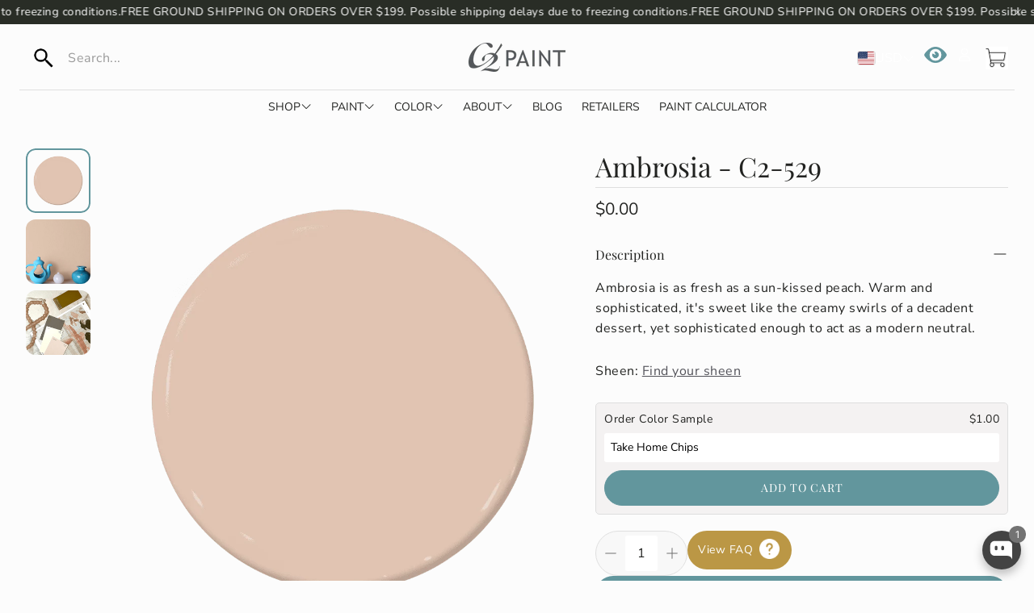

--- FILE ---
content_type: text/html; charset=utf-8
request_url: https://c2paint.com/collections/baked-earth/products/ambrosia-c2-529
body_size: 122028
content:
<!doctype html>
<html
  class="no-js"
  lang="en"
  dir="ltr"
>
  <head>
 
<meta charset="utf-8">
    <meta http-equiv="X-UA-Compatible" content="IE=edge">
    <meta name="viewport" content="width=device-width,initial-scale=1">
    <meta name="theme-color" content="">
    <link rel="canonical" href="https://c2paint.com/products/ambrosia-c2-529">
    <link rel="preconnect" href="https://cdn.shopify.com" crossorigin>

   <link rel="preload" href="https://cdnjs.cloudflare.com/ajax/libs/font-awesome/6.5.0/css/all.min.css" as="style" onload="this.rel='stylesheet'">
<noscript><link rel="stylesheet" href="https://cdnjs.cloudflare.com/ajax/libs/font-awesome/6.5.0/css/all.min.css"></noscript>


 <script> (function(h,o,t,j,a,r){ h.hj=h.hj||function(){(h.hj.q=h.hj.q||[]).push(arguments)}; h._hjSettings={hjid:2031084,hjsv:6}; a=o.getElementsByTagName('head')[0]; r=o.createElement('script');r.async=1; r.src=t+h._hjSettings.hjid+j+h._hjSettings.hjsv; a.appendChild(r); })(window,document,'https://static.hotjar.com/c/hotjar-','.js?sv='); </script><link rel="icon" type="image/png" href="//c2paint.com/cdn/shop/files/C2_Paint_logo_favicon.png?crop=center&height=32&v=1751396108&width=32"><link rel="preconnect" href="https://fonts.shopifycdn.com" crossorigin><title>paint-Ambrosia - C2-529-C2 Paint</title>

    
      <meta name="description" content="paint-Ambrosia - C2-529-C2 Paint">
    

    

<meta property="og:site_name" content="C2 Paint">
<meta property="og:url" content="https://c2paint.com/products/ambrosia-c2-529">
<meta property="og:title" content="paint-Ambrosia - C2-529-C2 Paint">
<meta property="og:type" content="product">
<meta property="og:description" content="paint-Ambrosia - C2-529-C2 Paint"><meta property="og:image" content="http://c2paint.com/cdn/shop/products/c2-529-ambrosia.png?v=1768248486">
  <meta property="og:image:secure_url" content="https://c2paint.com/cdn/shop/products/c2-529-ambrosia.png?v=1768248486">
  <meta property="og:image:width" content="1000">
  <meta property="og:image:height" content="1000"><meta property="og:price:amount" content="0.00">
  <meta property="og:price:currency" content="USD"><meta name="twitter:card" content="summary_large_image">
<meta name="twitter:title" content="paint-Ambrosia - C2-529-C2 Paint">
<meta name="twitter:description" content="paint-Ambrosia - C2-529-C2 Paint">


    <link href="//c2paint.com/cdn/shop/t/114/assets/swiper.css?v=45721610412143988371764864881" rel="stylesheet" type="text/css" media="all" />

    

<style>
  
    :root {
    --aspect-ratio: auto;
    --aspect-ratio-portait: 0.67;

    --font-base: "Nunito Sans",sans-serif;
    --font-base-style: normal;
    --font-base-weight: 400;
    --font-base-size: 16px;
    --font-base-letter-spacing: 0.5px;
    --font-base-line-height: 1.5;
    --font-base-transform: none;

    /* --font-breadcrumbs */
    --font-breadcrumbs: ,;
    --font-breadcrumbs-style: ;
    --font-breadcrumbs-weight: ;
    --font-breadcrumbs-size: 13px;
    --font-breadcrumbs-letter-spacing: px;

    --font-headline: "Playfair Display",serif;
    --font-headline-style: normal;
    --font-headline-weight: 400;
    --font-headline-size: 20px;
    --font-headline-transform: none;
    --font-headline-letter-spacing: 0px;
    --font-headline-line-height: 1.1;

    --font-navigation: "Nunito Sans",sans-serif;
    --font-navigation-style: normal;
    --font-navigation-weight: 400;
    --font-navigation-size: 16px;
    --font-navigation-transform: none;
    --font-navigation-letter-spacing: 0px;

    --font-button: "Nunito Sans",sans-serif;
    --font-button-style: normal;
    --font-button-weight: 400;
    --font-button-size: 14px;
    --font-button-transform: none;
    --font-button-letter-spacing: 0px;

    --font-price: "Nunito Sans",sans-serif;
    --font-price-style: normal;
    --font-price-weight: 400;
    --font-price-size: px;
    --font-price-transform: none;
    --font-price-letter-spacing: 0px;

    --gap: 8px;
    --section-gap: 2;
    --section-margin-block-mobile: 6rem;

    --grid-gap: 16px;

    /* Colors */
    --color-text-inactive: #ADADAD;
    --color-text-light: #e5e5e5;
    --color-text-highlight: #f7f7f7;
    --color-footer-bg: #EBEBEB;
    --color-footer-border: #ccc;
    --color-footer-copy-text: #ADADAD;
    --color-newsletter-border: #BCBCBC;
    --color-header-search-border: #E0DEDB;
    --color-header-border: #E0DEDB;
    --color-input-border-active: #4C4C4B;
    --color-input-bg: #fff;
    --color-button-border: #000;
    --color-button-bg: #fff;
    --color-button-text: #000;
    --color-button-main-bg: #000;
    --color-button-main-text: #fff;
    --color-button-cta-bg: #000;
    --color-button-cta-text: #fff;
    --color-hr: #BCBCBC;
    --color-overlay-text: black;
    --color-navbar-bg: #333;
    --color-navbar-text: #eee;
    --color-breadcrumbs-bg: white;
    --color-promo-price: red;
    --color-promo-badge: red;
    --color-promo-badge-text: white;

    /* Sizes */
    --size-icon: 2.4rem;
    --size-icon-desk: 2.8rem;
    --input-height: 4.8rem;
    --height-chip: 4rem;
    --height-vertical-thumbs-gallery--square: 608px;
    --height-vertical-thumbs-gallery--portrait: 748px;
    --height-vertical-thumbs-gallery--original: 520px;

    --site-max-width: 1600px;
    --site-max-width-big: 1600px;
    --site-max-width-small:1240px;
    --hero-max-width: 2560px;
    --post-max-width: 1600px;

    --navbar-height: 56px;

    /* NEW GLOBAL COLOR SETTINGS */

    /* General */
    --color-background: #fcfcfc;
    --color-background-rgb: 252, 252, 252;
    --color-foreground: rgba(34, 35, 33, 0.03);
    --color-teaser-background: #F4EEDA;
    --color-headings-text: #292d26;
    --color-text: #222321;
    --color-text-rgb: 34, 35, 33;
    --color-body-text: var(--color-text);
    --color-body-text-light: #6b6b6b;
    --color-links: #525259;
    --color-links-active: #62969d;
    --color-border: #dfdfdf;

    --color-overlay: #c6a04a;
    --color-overlay-rgb: 198, 160, 74;
    --color-overlay-opacity: 0.0;

    --color-action-text: #ffffff; /* cart dot */
    --color-action-background: #222321; /* cart dot */

    --color-placeholder-bg: #F4EEDA;


    --color-bullet: #222321;

    /* Header, navigation */
    --color-header-text: #FFFFFF;
    --color-header-background: #fcfcfc;
    --color-header-background-rgb: 252, 252, 252;
    --color-menu-text: #222321;
    --color-menu-background: #fcfcfc;
    --color-transparent-header: #FFFFFF;

    /* Buttons */
    --color-button-primary-background: #62969d;
    --color-button-primary-text: #ffffff;
    --color-button-primary-text-hover: #ffffff;
    --color-button-primary-background-hover: #525259;

    --color-button-secondary-background: #292d26;
    --color-button-secondary-border: #fcfcfc;
    --color-button-secondary-text: #ffffff;
    --color-button-secondary-text-hover: #ffffff;
    --color-button-secondary-background-hover: #5d8070;

    /* Product */
    --color-price: #222321;
    --color-sale-price: #d24646;
    --color-brand: #9b9b9b;
    --color-star-rating: #c6a04a;
    --color-sale-badge-text: #FFFFFF;
    --color-sale-badge-background: #d24646;
    --color-sold-out-text: #ffffff;
    --color-sold-out-background: #dfdfdf;

    /* Forms */
    --color-input-text: #222321;
    --color-input-background: #f8f8f8;
    --color-input-border: #dfdfdf;
    --color-input-placeholder: #717171;

    /* Footer */
    --color-footer-background: #383c3d;
    --color-footer-text: #ffffff;
    --color-footer-text-rgb: 255, 255, 255;
    

    /* Radius */
    --border-radius: 12px;
    --border-radius-button: 30px;
    --flag-radius-limit: 3px;

    /* Swiper */
    --swiper-theme-color: #222321;
    --swiper-scrollbar-track-color: rgba(0, 0, 0, 0.1);

    .wt-slider,
    .wt-slider__container,
    .wt-cart {
        --swiper-theme-color: #222321;
        --swiper-scrollbar-track-color: rgba(0, 0, 0, 0.1);
    }

    /* Color Focal */
    --image-object-position: 50% 50%;
    --image-object-position-desktop: 50% 50%;

    /* Animations */
    --duration-short: 100ms;
    --duration-default: 200ms;
    --duration-announcement-bar: 250ms;
    --duration-medium: 300ms;
    --duration-long: 500ms;
    --duration-extra-long: 600ms;
    --duration-extended: 3s;
    --ease-out-slow: cubic-bezier(0, 0, 0.3, 1);
    --animation-slide-in: slideIn var(--duration-extra-long) var(--ease-out-slow) forwards;
    --animation-fade-in: fadeIn var(--duration-extra-long) var(--ease-out-slow);
}

html[dir="rtl"] {
    --font-base-letter-spacing: normal;
    --font-breadcrumbs-letter-spacing: normal;
    --font-headline-letter-spacing: normal;
    --font-navigation-letter-spacing: normal;
    --font-button-letter-spacing: normal;
    --font-price-letter-spacing: normal;
}

@media screen and (min-width: 1200px) {
    :root {
        --font-base-size: 16px;
        --font-button-size: 16px;
        --font-breadcrumbs-size: 14px;

        --font-headline-size: 26px;
        --font-navigation-size: 16px;

        --height-chip: 3.2rem;
    }
}

   
</style>
    <link href="//c2paint.com/cdn/shop/t/114/assets/critical.css?v=48455049723669138341764864818" rel="stylesheet" type="text/css" media="all" />

    <script src="//c2paint.com/cdn/shop/t/114/assets/variants.js?v=75713028179680954161764864884" defer="defer"></script>

    <link rel="preload" href="//c2paint.com/cdn/shop/t/114/assets/main.css?v=34075656483280982291764864831" as="style" onload="this.onload=null;this.rel='stylesheet'">
    <noscript><link rel="stylesheet" href="//c2paint.com/cdn/shop/t/114/assets/main.css?v=34075656483280982291764864831"></noscript>
    <link href="//c2paint.com/cdn/shop/t/114/assets/custom.css?v=51909706246808867791764864820" rel="stylesheet" type="text/css" media="all" />

    <script src="//c2paint.com/cdn/shop/t/114/assets/constants.js?v=158563610161624409731764864817" defer="defer"></script>
    <script src="//c2paint.com/cdn/shop/t/114/assets/pubsub.js?v=158357773527763999511764864858" defer="defer"></script>
    <script src="//c2paint.com/cdn/shop/t/114/assets/global.js?v=105123249998389610981764864823" defer="defer"></script>
    <script src="//c2paint.com/cdn/shop/t/114/assets/base.js?v=152260219828763896181764864807" defer="defer"></script>

    <script src="//c2paint.com/cdn/shop/t/114/assets/color-swatch.js?v=182849972204433250091764864814" defer="defer"></script>
    <script src="//c2paint.com/cdn/shop/t/114/assets/localization-form.js?v=68653642382058027111764864829" defer="defer"></script>
    <script src="//c2paint.com/cdn/shop/t/114/assets/animations.js?v=37312632095138735101764864806" defer="defer"></script>
    <script src="//c2paint.com/cdn/shop/t/114/assets/drawer-select.js?v=29189407719080657991764864822" defer="defer"></script>
    <script src="//c2paint.com/cdn/shop/t/114/assets/model_element.js?v=158477732829452102971764864832" defer="defer"></script>
    <script type="module" src="//c2paint.com/cdn/shop/t/114/assets/gallery.js?v=95741174867143149241764864823" defer="defer"></script>

    <script>window.performance && window.performance.mark && window.performance.mark('shopify.content_for_header.start');</script><meta name="google-site-verification" content="hugX9Cfyr28-R7HsvEHxNOaoL6iP_43KhX1VynzjpsM">
<meta name="google-site-verification" content="uI60YY2KCbxnwwhj0oK4Xsr1ECJEKE0RnyFUsF_hLEc">
<meta name="facebook-domain-verification" content="xtjcwfk71vlif6afhng1jipsdapbb3">
<meta id="shopify-digital-wallet" name="shopify-digital-wallet" content="/2406047/digital_wallets/dialog">
<meta name="shopify-checkout-api-token" content="5f631909265d343c1acd8920a48ff57f">
<link rel="alternate" type="application/json+oembed" href="https://c2paint.com/products/ambrosia-c2-529.oembed">
<script async="async" src="/checkouts/internal/preloads.js?locale=en-US"></script>
<link rel="preconnect" href="https://shop.app" crossorigin="anonymous">
<script async="async" src="https://shop.app/checkouts/internal/preloads.js?locale=en-US&shop_id=2406047" crossorigin="anonymous"></script>
<script id="apple-pay-shop-capabilities" type="application/json">{"shopId":2406047,"countryCode":"US","currencyCode":"USD","merchantCapabilities":["supports3DS"],"merchantId":"gid:\/\/shopify\/Shop\/2406047","merchantName":"C2 Paint","requiredBillingContactFields":["postalAddress","email","phone"],"requiredShippingContactFields":["postalAddress","email","phone"],"shippingType":"shipping","supportedNetworks":["visa","masterCard","amex","discover","elo","jcb"],"total":{"type":"pending","label":"C2 Paint","amount":"1.00"},"shopifyPaymentsEnabled":true,"supportsSubscriptions":true}</script>
<script id="shopify-features" type="application/json">{"accessToken":"5f631909265d343c1acd8920a48ff57f","betas":["rich-media-storefront-analytics"],"domain":"c2paint.com","predictiveSearch":true,"shopId":2406047,"locale":"en"}</script>
<script>var Shopify = Shopify || {};
Shopify.shop = "c2-paint.myshopify.com";
Shopify.locale = "en";
Shopify.currency = {"active":"USD","rate":"1.0"};
Shopify.country = "US";
Shopify.theme = {"name":"Copy of Copy of Copy of Wonder Hopatoo - Septem...","id":140567806061,"schema_name":"Wonder","schema_version":"2.0.0","theme_store_id":2684,"role":"main"};
Shopify.theme.handle = "null";
Shopify.theme.style = {"id":null,"handle":null};
Shopify.cdnHost = "c2paint.com/cdn";
Shopify.routes = Shopify.routes || {};
Shopify.routes.root = "/";</script>
<script type="module">!function(o){(o.Shopify=o.Shopify||{}).modules=!0}(window);</script>
<script>!function(o){function n(){var o=[];function n(){o.push(Array.prototype.slice.apply(arguments))}return n.q=o,n}var t=o.Shopify=o.Shopify||{};t.loadFeatures=n(),t.autoloadFeatures=n()}(window);</script>
<script>
  window.ShopifyPay = window.ShopifyPay || {};
  window.ShopifyPay.apiHost = "shop.app\/pay";
  window.ShopifyPay.redirectState = null;
</script>
<script id="shop-js-analytics" type="application/json">{"pageType":"product"}</script>
<script defer="defer" async type="module" src="//c2paint.com/cdn/shopifycloud/shop-js/modules/v2/client.init-shop-cart-sync_BApSsMSl.en.esm.js"></script>
<script defer="defer" async type="module" src="//c2paint.com/cdn/shopifycloud/shop-js/modules/v2/chunk.common_CBoos6YZ.esm.js"></script>
<script type="module">
  await import("//c2paint.com/cdn/shopifycloud/shop-js/modules/v2/client.init-shop-cart-sync_BApSsMSl.en.esm.js");
await import("//c2paint.com/cdn/shopifycloud/shop-js/modules/v2/chunk.common_CBoos6YZ.esm.js");

  window.Shopify.SignInWithShop?.initShopCartSync?.({"fedCMEnabled":true,"windoidEnabled":true});

</script>
<script>
  window.Shopify = window.Shopify || {};
  if (!window.Shopify.featureAssets) window.Shopify.featureAssets = {};
  window.Shopify.featureAssets['shop-js'] = {"shop-cart-sync":["modules/v2/client.shop-cart-sync_DJczDl9f.en.esm.js","modules/v2/chunk.common_CBoos6YZ.esm.js"],"init-fed-cm":["modules/v2/client.init-fed-cm_BzwGC0Wi.en.esm.js","modules/v2/chunk.common_CBoos6YZ.esm.js"],"init-windoid":["modules/v2/client.init-windoid_BS26ThXS.en.esm.js","modules/v2/chunk.common_CBoos6YZ.esm.js"],"shop-cash-offers":["modules/v2/client.shop-cash-offers_DthCPNIO.en.esm.js","modules/v2/chunk.common_CBoos6YZ.esm.js","modules/v2/chunk.modal_Bu1hFZFC.esm.js"],"shop-button":["modules/v2/client.shop-button_D_JX508o.en.esm.js","modules/v2/chunk.common_CBoos6YZ.esm.js"],"init-shop-email-lookup-coordinator":["modules/v2/client.init-shop-email-lookup-coordinator_DFwWcvrS.en.esm.js","modules/v2/chunk.common_CBoos6YZ.esm.js"],"shop-toast-manager":["modules/v2/client.shop-toast-manager_tEhgP2F9.en.esm.js","modules/v2/chunk.common_CBoos6YZ.esm.js"],"shop-login-button":["modules/v2/client.shop-login-button_DwLgFT0K.en.esm.js","modules/v2/chunk.common_CBoos6YZ.esm.js","modules/v2/chunk.modal_Bu1hFZFC.esm.js"],"avatar":["modules/v2/client.avatar_BTnouDA3.en.esm.js"],"init-shop-cart-sync":["modules/v2/client.init-shop-cart-sync_BApSsMSl.en.esm.js","modules/v2/chunk.common_CBoos6YZ.esm.js"],"pay-button":["modules/v2/client.pay-button_BuNmcIr_.en.esm.js","modules/v2/chunk.common_CBoos6YZ.esm.js"],"init-shop-for-new-customer-accounts":["modules/v2/client.init-shop-for-new-customer-accounts_DrjXSI53.en.esm.js","modules/v2/client.shop-login-button_DwLgFT0K.en.esm.js","modules/v2/chunk.common_CBoos6YZ.esm.js","modules/v2/chunk.modal_Bu1hFZFC.esm.js"],"init-customer-accounts-sign-up":["modules/v2/client.init-customer-accounts-sign-up_TlVCiykN.en.esm.js","modules/v2/client.shop-login-button_DwLgFT0K.en.esm.js","modules/v2/chunk.common_CBoos6YZ.esm.js","modules/v2/chunk.modal_Bu1hFZFC.esm.js"],"shop-follow-button":["modules/v2/client.shop-follow-button_C5D3XtBb.en.esm.js","modules/v2/chunk.common_CBoos6YZ.esm.js","modules/v2/chunk.modal_Bu1hFZFC.esm.js"],"checkout-modal":["modules/v2/client.checkout-modal_8TC_1FUY.en.esm.js","modules/v2/chunk.common_CBoos6YZ.esm.js","modules/v2/chunk.modal_Bu1hFZFC.esm.js"],"init-customer-accounts":["modules/v2/client.init-customer-accounts_C0Oh2ljF.en.esm.js","modules/v2/client.shop-login-button_DwLgFT0K.en.esm.js","modules/v2/chunk.common_CBoos6YZ.esm.js","modules/v2/chunk.modal_Bu1hFZFC.esm.js"],"lead-capture":["modules/v2/client.lead-capture_Cq0gfm7I.en.esm.js","modules/v2/chunk.common_CBoos6YZ.esm.js","modules/v2/chunk.modal_Bu1hFZFC.esm.js"],"shop-login":["modules/v2/client.shop-login_BmtnoEUo.en.esm.js","modules/v2/chunk.common_CBoos6YZ.esm.js","modules/v2/chunk.modal_Bu1hFZFC.esm.js"],"payment-terms":["modules/v2/client.payment-terms_BHOWV7U_.en.esm.js","modules/v2/chunk.common_CBoos6YZ.esm.js","modules/v2/chunk.modal_Bu1hFZFC.esm.js"]};
</script>
<script>(function() {
  var isLoaded = false;
  function asyncLoad() {
    if (isLoaded) return;
    isLoaded = true;
    var urls = ["https:\/\/loox.io\/widget\/NyZiVokPb3\/loox.1647180826519.js?shop=c2-paint.myshopify.com","https:\/\/cdn.adtrace.ai\/facebook-track.js?shop=c2-paint.myshopify.com","\/\/cdn.shopify.com\/proxy\/f1175fd1bef8df085d3cc50ff666f6d9e33a61675ad54f418f32f76c7a1c3155\/bucket.useifsapp.com\/theme-files-min\/js\/ifs-script-tag-min.js?v=2\u0026shop=c2-paint.myshopify.com\u0026sp-cache-control=cHVibGljLCBtYXgtYWdlPTkwMA"];
    for (var i = 0; i < urls.length; i++) {
      var s = document.createElement('script');
      s.type = 'text/javascript';
      s.async = true;
      s.src = urls[i];
      var x = document.getElementsByTagName('script')[0];
      x.parentNode.insertBefore(s, x);
    }
  };
  if(window.attachEvent) {
    window.attachEvent('onload', asyncLoad);
  } else {
    window.addEventListener('load', asyncLoad, false);
  }
})();</script>
<script id="__st">var __st={"a":2406047,"offset":-18000,"reqid":"a40ff269-c1c0-4ed5-8ebd-30b16b4fa6c5-1768892717","pageurl":"c2paint.com\/collections\/baked-earth\/products\/ambrosia-c2-529","u":"9405a8f429c4","p":"product","rtyp":"product","rid":9833122122};</script>
<script>window.ShopifyPaypalV4VisibilityTracking = true;</script>
<script id="captcha-bootstrap">!function(){'use strict';const t='contact',e='account',n='new_comment',o=[[t,t],['blogs',n],['comments',n],[t,'customer']],c=[[e,'customer_login'],[e,'guest_login'],[e,'recover_customer_password'],[e,'create_customer']],r=t=>t.map((([t,e])=>`form[action*='/${t}']:not([data-nocaptcha='true']) input[name='form_type'][value='${e}']`)).join(','),a=t=>()=>t?[...document.querySelectorAll(t)].map((t=>t.form)):[];function s(){const t=[...o],e=r(t);return a(e)}const i='password',u='form_key',d=['recaptcha-v3-token','g-recaptcha-response','h-captcha-response',i],f=()=>{try{return window.sessionStorage}catch{return}},m='__shopify_v',_=t=>t.elements[u];function p(t,e,n=!1){try{const o=window.sessionStorage,c=JSON.parse(o.getItem(e)),{data:r}=function(t){const{data:e,action:n}=t;return t[m]||n?{data:e,action:n}:{data:t,action:n}}(c);for(const[e,n]of Object.entries(r))t.elements[e]&&(t.elements[e].value=n);n&&o.removeItem(e)}catch(o){console.error('form repopulation failed',{error:o})}}const l='form_type',E='cptcha';function T(t){t.dataset[E]=!0}const w=window,h=w.document,L='Shopify',v='ce_forms',y='captcha';let A=!1;((t,e)=>{const n=(g='f06e6c50-85a8-45c8-87d0-21a2b65856fe',I='https://cdn.shopify.com/shopifycloud/storefront-forms-hcaptcha/ce_storefront_forms_captcha_hcaptcha.v1.5.2.iife.js',D={infoText:'Protected by hCaptcha',privacyText:'Privacy',termsText:'Terms'},(t,e,n)=>{const o=w[L][v],c=o.bindForm;if(c)return c(t,g,e,D).then(n);var r;o.q.push([[t,g,e,D],n]),r=I,A||(h.body.append(Object.assign(h.createElement('script'),{id:'captcha-provider',async:!0,src:r})),A=!0)});var g,I,D;w[L]=w[L]||{},w[L][v]=w[L][v]||{},w[L][v].q=[],w[L][y]=w[L][y]||{},w[L][y].protect=function(t,e){n(t,void 0,e),T(t)},Object.freeze(w[L][y]),function(t,e,n,w,h,L){const[v,y,A,g]=function(t,e,n){const i=e?o:[],u=t?c:[],d=[...i,...u],f=r(d),m=r(i),_=r(d.filter((([t,e])=>n.includes(e))));return[a(f),a(m),a(_),s()]}(w,h,L),I=t=>{const e=t.target;return e instanceof HTMLFormElement?e:e&&e.form},D=t=>v().includes(t);t.addEventListener('submit',(t=>{const e=I(t);if(!e)return;const n=D(e)&&!e.dataset.hcaptchaBound&&!e.dataset.recaptchaBound,o=_(e),c=g().includes(e)&&(!o||!o.value);(n||c)&&t.preventDefault(),c&&!n&&(function(t){try{if(!f())return;!function(t){const e=f();if(!e)return;const n=_(t);if(!n)return;const o=n.value;o&&e.removeItem(o)}(t);const e=Array.from(Array(32),(()=>Math.random().toString(36)[2])).join('');!function(t,e){_(t)||t.append(Object.assign(document.createElement('input'),{type:'hidden',name:u})),t.elements[u].value=e}(t,e),function(t,e){const n=f();if(!n)return;const o=[...t.querySelectorAll(`input[type='${i}']`)].map((({name:t})=>t)),c=[...d,...o],r={};for(const[a,s]of new FormData(t).entries())c.includes(a)||(r[a]=s);n.setItem(e,JSON.stringify({[m]:1,action:t.action,data:r}))}(t,e)}catch(e){console.error('failed to persist form',e)}}(e),e.submit())}));const S=(t,e)=>{t&&!t.dataset[E]&&(n(t,e.some((e=>e===t))),T(t))};for(const o of['focusin','change'])t.addEventListener(o,(t=>{const e=I(t);D(e)&&S(e,y())}));const B=e.get('form_key'),M=e.get(l),P=B&&M;t.addEventListener('DOMContentLoaded',(()=>{const t=y();if(P)for(const e of t)e.elements[l].value===M&&p(e,B);[...new Set([...A(),...v().filter((t=>'true'===t.dataset.shopifyCaptcha))])].forEach((e=>S(e,t)))}))}(h,new URLSearchParams(w.location.search),n,t,e,['guest_login'])})(!0,!1)}();</script>
<script integrity="sha256-4kQ18oKyAcykRKYeNunJcIwy7WH5gtpwJnB7kiuLZ1E=" data-source-attribution="shopify.loadfeatures" defer="defer" src="//c2paint.com/cdn/shopifycloud/storefront/assets/storefront/load_feature-a0a9edcb.js" crossorigin="anonymous"></script>
<script crossorigin="anonymous" defer="defer" src="//c2paint.com/cdn/shopifycloud/storefront/assets/shopify_pay/storefront-65b4c6d7.js?v=20250812"></script>
<script data-source-attribution="shopify.dynamic_checkout.dynamic.init">var Shopify=Shopify||{};Shopify.PaymentButton=Shopify.PaymentButton||{isStorefrontPortableWallets:!0,init:function(){window.Shopify.PaymentButton.init=function(){};var t=document.createElement("script");t.src="https://c2paint.com/cdn/shopifycloud/portable-wallets/latest/portable-wallets.en.js",t.type="module",document.head.appendChild(t)}};
</script>
<script data-source-attribution="shopify.dynamic_checkout.buyer_consent">
  function portableWalletsHideBuyerConsent(e){var t=document.getElementById("shopify-buyer-consent"),n=document.getElementById("shopify-subscription-policy-button");t&&n&&(t.classList.add("hidden"),t.setAttribute("aria-hidden","true"),n.removeEventListener("click",e))}function portableWalletsShowBuyerConsent(e){var t=document.getElementById("shopify-buyer-consent"),n=document.getElementById("shopify-subscription-policy-button");t&&n&&(t.classList.remove("hidden"),t.removeAttribute("aria-hidden"),n.addEventListener("click",e))}window.Shopify?.PaymentButton&&(window.Shopify.PaymentButton.hideBuyerConsent=portableWalletsHideBuyerConsent,window.Shopify.PaymentButton.showBuyerConsent=portableWalletsShowBuyerConsent);
</script>
<script data-source-attribution="shopify.dynamic_checkout.cart.bootstrap">document.addEventListener("DOMContentLoaded",(function(){function t(){return document.querySelector("shopify-accelerated-checkout-cart, shopify-accelerated-checkout")}if(t())Shopify.PaymentButton.init();else{new MutationObserver((function(e,n){t()&&(Shopify.PaymentButton.init(),n.disconnect())})).observe(document.body,{childList:!0,subtree:!0})}}));
</script>
<link id="shopify-accelerated-checkout-styles" rel="stylesheet" media="screen" href="https://c2paint.com/cdn/shopifycloud/portable-wallets/latest/accelerated-checkout-backwards-compat.css" crossorigin="anonymous">
<style id="shopify-accelerated-checkout-cart">
        #shopify-buyer-consent {
  margin-top: 1em;
  display: inline-block;
  width: 100%;
}

#shopify-buyer-consent.hidden {
  display: none;
}

#shopify-subscription-policy-button {
  background: none;
  border: none;
  padding: 0;
  text-decoration: underline;
  font-size: inherit;
  cursor: pointer;
}

#shopify-subscription-policy-button::before {
  box-shadow: none;
}

      </style>

<script>window.performance && window.performance.mark && window.performance.mark('shopify.content_for_header.end');</script>

<script>
    window.BOLD = window.BOLD || {};
        window.BOLD.options = window.BOLD.options || {};
        window.BOLD.options.settings = window.BOLD.options.settings || {};
        window.BOLD.options.settings.v1_variant_mode = window.BOLD.options.settings.v1_variant_mode || true;
        window.BOLD.options.settings.hybrid_fix_auto_insert_inputs =
        window.BOLD.options.settings.hybrid_fix_auto_insert_inputs || true;
</script>

<script>window.BOLD = window.BOLD || {};
    window.BOLD.common = window.BOLD.common || {};
    window.BOLD.common.Shopify = window.BOLD.common.Shopify || {};
    window.BOLD.common.Shopify.shop = {
      domain: 'c2paint.com',
      permanent_domain: 'c2-paint.myshopify.com',
      url: 'https://c2paint.com',
      secure_url: 'https://c2paint.com',
      money_format: "${{amount}}",
      currency: "USD"
    };
    window.BOLD.common.Shopify.customer = {
      id: null,
      tags: null,
    };
    window.BOLD.common.Shopify.cart = {"note":null,"attributes":{},"original_total_price":0,"total_price":0,"total_discount":0,"total_weight":0.0,"item_count":0,"items":[],"requires_shipping":false,"currency":"USD","items_subtotal_price":0,"cart_level_discount_applications":[],"checkout_charge_amount":0};
    window.BOLD.common.template = 'product';window.BOLD.common.Shopify.formatMoney = function(money, format) {
        function n(t, e) {
            return "undefined" == typeof t ? e : t
        }
        function r(t, e, r, i) {
            if (e = n(e, 2),
                r = n(r, ","),
                i = n(i, "."),
            isNaN(t) || null == t)
                return 0;
            t = (t / 100).toFixed(e);
            var o = t.split(".")
                , a = o[0].replace(/(\d)(?=(\d\d\d)+(?!\d))/g, "$1" + r)
                , s = o[1] ? i + o[1] : "";
            return a + s
        }
        "string" == typeof money && (money = money.replace(".", ""));
        var i = ""
            , o = /\{\{\s*(\w+)\s*\}\}/
            , a = format || window.BOLD.common.Shopify.shop.money_format || window.Shopify.money_format || "$ {{ amount }}";
        switch (a.match(o)[1]) {
            case "amount":
                i = r(money, 2, ",", ".");
                break;
            case "amount_no_decimals":
                i = r(money, 0, ",", ".");
                break;
            case "amount_with_comma_separator":
                i = r(money, 2, ".", ",");
                break;
            case "amount_no_decimals_with_comma_separator":
                i = r(money, 0, ".", ",");
                break;
            case "amount_with_space_separator":
                i = r(money, 2, " ", ",");
                break;
            case "amount_no_decimals_with_space_separator":
                i = r(money, 0, " ", ",");
                break;
            case "amount_with_apostrophe_separator":
                i = r(money, 2, "'", ".");
                break;
        }
        return a.replace(o, i);
    };
    window.BOLD.common.Shopify.saveProduct = function (handle, product) {
      if (typeof handle === 'string' && typeof window.BOLD.common.Shopify.products[handle] === 'undefined') {
        if (typeof product === 'number') {
          window.BOLD.common.Shopify.handles[product] = handle;
          product = { id: product };
        }
        window.BOLD.common.Shopify.products[handle] = product;
      }
    };
    window.BOLD.common.Shopify.saveVariant = function (variant_id, variant) {
      if (typeof variant_id === 'number' && typeof window.BOLD.common.Shopify.variants[variant_id] === 'undefined') {
        window.BOLD.common.Shopify.variants[variant_id] = variant;
      }
    };window.BOLD.common.Shopify.products = window.BOLD.common.Shopify.products || {};
    window.BOLD.common.Shopify.variants = window.BOLD.common.Shopify.variants || {};
    window.BOLD.common.Shopify.handles = window.BOLD.common.Shopify.handles || {};window.BOLD.common.Shopify.handle = "ambrosia-c2-529"
window.BOLD.common.Shopify.saveProduct("ambrosia-c2-529", 9833122122);window.BOLD.common.Shopify.saveVariant(29079246340205, { product_id: 9833122122, product_handle: "ambrosia-c2-529", price: 0, group_id: '', csp_metafield: {}});window.BOLD.apps_installed = {"Product Options":2,"Store Locator":1} || {};window.BOLD.common.Shopify.saveProduct("ambrosia-c2-529", 9833122122);window.BOLD.common.Shopify.saveVariant(29079246340205, { product_id: 9833122122, product_handle: "ambrosia-c2-529", price: 0, group_id: '', csp_metafield: {}});window.BOLD.common.Shopify.saveProduct("cactusbloom-c2-513", 9833121354);window.BOLD.common.Shopify.saveVariant(29079383212141, { product_id: 9833121354, product_handle: "cactusbloom-c2-513", price: 0, group_id: '', csp_metafield: {}});window.BOLD.common.Shopify.saveProduct("sorbet-c2-528", 9833121866);window.BOLD.common.Shopify.saveVariant(29079809261677, { product_id: 9833121866, product_handle: "sorbet-c2-528", price: 0, group_id: '', csp_metafield: {}});window.BOLD.common.Shopify.saveProduct("pappadum-c2-815", 9833126090);window.BOLD.common.Shopify.saveVariant(29079678976109, { product_id: 9833126090, product_handle: "pappadum-c2-815", price: 0, group_id: '', csp_metafield: {}});window.BOLD.common.Shopify.saveProduct("berrybrown-c2-541", 9833122634);window.BOLD.common.Shopify.saveVariant(29079332159597, { product_id: 9833122634, product_handle: "berrybrown-c2-541", price: 0, group_id: '', csp_metafield: {}});window.BOLD.common.Shopify.saveProduct("tofino-c2-539", 9833122314);window.BOLD.common.Shopify.saveVariant(29079969923181, { product_id: 9833122314, product_handle: "tofino-c2-539", price: 0, group_id: '', csp_metafield: {}});window.BOLD.common.Shopify.saveProduct("belangerose-c2-511", 9838966730);window.BOLD.common.Shopify.saveVariant(29079327670381, { product_id: 9838966730, product_handle: "belangerose-c2-511", price: 0, group_id: '', csp_metafield: {}});window.BOLD.common.Shopify.saveProduct("raj-c2-518", 9824571722);window.BOLD.common.Shopify.saveVariant(29079715610733, { product_id: 9824571722, product_handle: "raj-c2-518", price: 0, group_id: '', csp_metafield: {}});window.BOLD.common.Shopify.metafields = window.BOLD.common.Shopify.metafields || {};window.BOLD.common.Shopify.metafields["bold_rp"] = {};window.BOLD.common.Shopify.metafields["bold_csp_defaults"] = {};window.BOLD.common.cacheParams = window.BOLD.common.cacheParams || {};
</script>
<script>    window.BOLD.common.cacheParams.options = 1768832006;</script><link href="//c2paint.com/cdn/shop/t/114/assets/bold-options.css?v=56910496472735640531764864809" rel="stylesheet" type="text/css" media="all" /><script src="https://options.shopapps.site/js/options.js" type="text/javascript"></script>


    <style data-shopify>
      @font-face {
  font-family: "Nunito Sans";
  font-weight: 400;
  font-style: normal;
  font-display: swap;
  src: url("//c2paint.com/cdn/fonts/nunito_sans/nunitosans_n4.0276fe080df0ca4e6a22d9cb55aed3ed5ba6b1da.woff2") format("woff2"),
       url("//c2paint.com/cdn/fonts/nunito_sans/nunitosans_n4.b4964bee2f5e7fd9c3826447e73afe2baad607b7.woff") format("woff");
}

      @font-face {
  font-family: "Nunito Sans";
  font-weight: 700;
  font-style: normal;
  font-display: swap;
  src: url("//c2paint.com/cdn/fonts/nunito_sans/nunitosans_n7.25d963ed46da26098ebeab731e90d8802d989fa5.woff2") format("woff2"),
       url("//c2paint.com/cdn/fonts/nunito_sans/nunitosans_n7.d32e3219b3d2ec82285d3027bd673efc61a996c8.woff") format("woff");
}

      @font-face {
  font-family: "Nunito Sans";
  font-weight: 400;
  font-style: italic;
  font-display: swap;
  src: url("//c2paint.com/cdn/fonts/nunito_sans/nunitosans_i4.6e408730afac1484cf297c30b0e67c86d17fc586.woff2") format("woff2"),
       url("//c2paint.com/cdn/fonts/nunito_sans/nunitosans_i4.c9b6dcbfa43622b39a5990002775a8381942ae38.woff") format("woff");
}

      @font-face {
  font-family: "Nunito Sans";
  font-weight: 700;
  font-style: italic;
  font-display: swap;
  src: url("//c2paint.com/cdn/fonts/nunito_sans/nunitosans_i7.8c1124729eec046a321e2424b2acf328c2c12139.woff2") format("woff2"),
       url("//c2paint.com/cdn/fonts/nunito_sans/nunitosans_i7.af4cda04357273e0996d21184432bcb14651a64d.woff") format("woff");
}

      @font-face {
  font-family: "Playfair Display";
  font-weight: 400;
  font-style: normal;
  font-display: swap;
  src: url("//c2paint.com/cdn/fonts/playfair_display/playfairdisplay_n4.9980f3e16959dc89137cc1369bfc3ae98af1deb9.woff2") format("woff2"),
       url("//c2paint.com/cdn/fonts/playfair_display/playfairdisplay_n4.c562b7c8e5637886a811d2a017f9e023166064ee.woff") format("woff");
}

      @font-face {
  font-family: "Nunito Sans";
  font-weight: 400;
  font-style: normal;
  font-display: swap;
  src: url("//c2paint.com/cdn/fonts/nunito_sans/nunitosans_n4.0276fe080df0ca4e6a22d9cb55aed3ed5ba6b1da.woff2") format("woff2"),
       url("//c2paint.com/cdn/fonts/nunito_sans/nunitosans_n4.b4964bee2f5e7fd9c3826447e73afe2baad607b7.woff") format("woff");
}

      @font-face {
  font-family: "Nunito Sans";
  font-weight: 400;
  font-style: normal;
  font-display: swap;
  src: url("//c2paint.com/cdn/fonts/nunito_sans/nunitosans_n4.0276fe080df0ca4e6a22d9cb55aed3ed5ba6b1da.woff2") format("woff2"),
       url("//c2paint.com/cdn/fonts/nunito_sans/nunitosans_n4.b4964bee2f5e7fd9c3826447e73afe2baad607b7.woff") format("woff");
}

      @font-face {
  font-family: "Nunito Sans";
  font-weight: 400;
  font-style: normal;
  font-display: swap;
  src: url("//c2paint.com/cdn/fonts/nunito_sans/nunitosans_n4.0276fe080df0ca4e6a22d9cb55aed3ed5ba6b1da.woff2") format("woff2"),
       url("//c2paint.com/cdn/fonts/nunito_sans/nunitosans_n4.b4964bee2f5e7fd9c3826447e73afe2baad607b7.woff") format("woff");
}

      

      @font-face {
        font-family: 'icomoon';
        src:  url('//c2paint.com/cdn/shop/t/114/assets/icomoon.eot?v=177295919035341837931764864825?6k4fkf');
        src:  url('//c2paint.com/cdn/shop/t/114/assets/icomoon.eot?v=177295919035341837931764864825?6k4fkf#iefix') format('embedded-opentype'),
          url('//c2paint.com/cdn/shop/t/114/assets/icomoon.ttf?v=57842893614872056761764864826?6k4fkf') format('truetype'),
          url('//c2paint.com/cdn/shop/t/114/assets/icomoon.woff?v=28260046996164968551764864827?6k4fkf') format('woff'),
          url('//c2paint.com/cdn/shop/t/114/assets/icomoon.svg?v=104217218584571201731764864826?6k4fkf#icomoon') format('svg');
        font-weight: normal;
        font-style: normal;
        font-display: block;
      }
    </style>
    <style>
      [data-custom-badge="New"]{
        background-color: #d24646;
        color: #151515;
        }
      [data-custom-badge=""]{
        background-color: #91afa2;
        color: #FFFFFF;
        }
      [data-custom-badge=""]{
        background-color: #000000;
        color: #FFFFFF;
        }
      [data-custom-badge=""]{
        background-color: #000000;
        color: #FFFFFF;
        }
    </style><link rel="preload" as="font" href="//c2paint.com/cdn/fonts/nunito_sans/nunitosans_n4.0276fe080df0ca4e6a22d9cb55aed3ed5ba6b1da.woff2" type="font/woff2" crossorigin><link rel="preload" as="font" href="//c2paint.com/cdn/fonts/playfair_display/playfairdisplay_n4.9980f3e16959dc89137cc1369bfc3ae98af1deb9.woff2" type="font/woff2" crossorigin><link rel="preload" as="font" href="//c2paint.com/cdn/fonts/nunito_sans/nunitosans_n4.0276fe080df0ca4e6a22d9cb55aed3ed5ba6b1da.woff2" type="font/woff2" crossorigin><link rel="preload" as="font" href="//c2paint.com/cdn/fonts/nunito_sans/nunitosans_n4.0276fe080df0ca4e6a22d9cb55aed3ed5ba6b1da.woff2" type="font/woff2" crossorigin><link rel="preload" as="font" href="//c2paint.com/cdn/fonts/nunito_sans/nunitosans_n4.0276fe080df0ca4e6a22d9cb55aed3ed5ba6b1da.woff2" type="font/woff2" crossorigin>
    <style>      
      /* Regular */
      @font-face {
        font-family: 'Playfair Display';
        src: src: url('//c2paint.com/cdn/shop/t/114/assets/PlayfairDisplay-Regular.ttf?v=90553924221169187891764864855') format('truetype');
        font-weight: 400;
        font-style: normal;
      }
      
      /* Italic */
      @font-face {
        font-family: 'Playfair Display';
        src: url('//c2paint.com/cdn/shop/t/114/assets/PlayfairDisplay-Italic.ttf?v=113070206070716677371764864853') format('truetype');
        font-weight: 400;
        font-style: italic;
      }
      
      /* Medium */
      @font-face {
        font-family: 'Playfair Display';
        src: url('//c2paint.com/cdn/shop/t/114/assets/PlayfairDisplay-Medium.ttf?v=37622789682259509161764864854') format('truetype');
        font-weight: 500;
        font-style: normal;
      }
      
      /* Medium Italic */
      @font-face {
        font-family: 'Playfair Display';
        src: url('//c2paint.com/cdn/shop/t/114/assets/PlayfairDisplay-MediumItalic.ttf?v=48889625666042072661764864854') format('truetype');
        font-weight: 500;
        font-style: italic;
      }
      
      /* SemiBold */
      @font-face {
        font-family: 'Playfair Display';
        src: url('//c2paint.com/cdn/shop/t/114/assets/PlayfairDisplay-SemiBold.ttf?v=116438282892464924611764864855') format('truetype');
        font-weight: 600;
        font-style: normal;
      }
      
      /* SemiBold Italic */
      @font-face {
        font-family: 'Playfair Display';
        src: url('//c2paint.com/cdn/shop/t/114/assets/PlayfairDisplay-SemiBoldItalic.ttf?v=56252537449368896211764864856') format('truetype');
        font-weight: 600;
        font-style: italic;
      }
      
      /* Bold */
      @font-face {
        font-family: 'Playfair Display';
        src: url('//c2paint.com/cdn/shop/t/114/assets/PlayfairDisplay-Bold.ttf?v=120275506101222535631764864851') format('truetype');
        font-weight: 700;
        font-style: normal;
      }
      
      /* Bold Italic */
      @font-face {
        font-family: 'Playfair Display';
        src: url('//c2paint.com/cdn/shop/t/114/assets/PlayfairDisplay-BoldItalic.ttf?v=136536691182226766071764864852') format('truetype');
        font-weight: 700;
        font-style: italic;
      }
      
      /* ExtraBold */
      @font-face {
        font-family: 'Playfair Display';
        src: url('//c2paint.com/cdn/shop/t/114/assets/PlayfairDisplay-ExtraBold.ttf?v=64387585705060060271764864852') format('truetype');
        font-weight: 800;
        font-style: normal;
      }
      
      /* ExtraBold Italic */
      @font-face {
        font-family: 'Playfair Display';
        src: url('//c2paint.com/cdn/shop/t/114/assets/PlayfairDisplay-ExtraBoldItalic.ttf?v=161630467641579588961764864853') format('truetype');
        font-weight: 800;
        font-style: italic;
      }
      
      /* Black */
      @font-face {
        font-family: 'Playfair Display';
        src: url('//c2paint.com/cdn/shop/t/114/assets/PlayfairDisplay-Black.ttf?v=24762271404428835391764864850') format('truetype');
        font-weight: 900;
        font-style: normal;
      }
      
      /* Black Italic */
      @font-face {
        font-family: 'Playfair Display';
        src: url('//c2paint.com/cdn/shop/t/114/assets/PlayfairDisplay-BlackItalic.ttf?v=99301114984980987171764864851') format('truetype');
        font-weight: 900;
        font-style: italic;
      }

      /* Nunito Regular */
      @font-face {
        font-family: 'Nunito';
        src: url('//c2paint.com/cdn/shop/t/114/assets/Nunito-Regular.ttf?v=44104860607055650711764864842') format('truetype');
        font-weight: 400;
        font-style: normal;
        font-display: swap;
      }
    
      /* Nunito Italic */
      @font-face {
        font-family: 'Nunito';
        src: url('//c2paint.com/cdn/shop/t/114/assets/Nunito-Italic.ttf?v=175989903989286250401764864839') format('truetype');
        font-weight: 400;
        font-style: italic;
      }
    
      /* Nunito Light */
      @font-face {
        font-family: 'Nunito';
        src: url('//c2paint.com/cdn/shop/t/114/assets/Nunito-Light.ttf?v=23116099668899453461764864840') format('truetype');
        font-weight: 300;
        font-style: normal;
      }
    
      @font-face {
        font-family: 'Nunito';
        src: url('//c2paint.com/cdn/shop/t/114/assets/Nunito-LightItalic.ttf?v=7266923727249517411764864840') format('truetype');
        font-weight: 300;
        font-style: italic;
      }
    
      /* Nunito Medium */
      @font-face {
        font-family: 'Nunito';
        src: url('//c2paint.com/cdn/shop/t/114/assets/Nunito-Medium.ttf?v=39261910360518795781764864841') format('truetype');
        font-weight: 500;
        font-style: normal;
      }
    
      @font-face {
        font-family: 'Nunito';
        src: url('//c2paint.com/cdn/shop/t/114/assets/Nunito-MediumItalic.ttf?v=170914196744042095291764864841') format('truetype');
        font-weight: 500;
        font-style: italic;
      }
    
      /* Nunito SemiBold */
      @font-face {
        font-family: 'Nunito';
        src: url('//c2paint.com/cdn/shop/t/114/assets/Nunito-SemiBold.ttf?v=64044570496077863431764864842') format('truetype');
        font-weight: 600;
        font-style: normal;
      }
    
      @font-face {
        font-family: 'Nunito';
        src: url('//c2paint.com/cdn/shop/t/114/assets/Nunito-SemiBoldItalic.ttf?v=3145440990073625581764864843') format('truetype');
        font-weight: 600;
        font-style: italic;
      }
    
      /* Nunito Bold */
      @font-face {
        font-family: 'Nunito';
        src: url('//c2paint.com/cdn/shop/t/114/assets/Nunito-Bold.ttf?v=171781923195033864341764864836') format('truetype');
        font-weight: 700;
        font-style: normal;
      }
    
      @font-face {
        font-family: 'Nunito';
        src: url('//c2paint.com/cdn/shop/t/114/assets/Nunito-BoldItalic.ttf?v=129054592137148357671764864837') format('truetype');
        font-weight: 700;
        font-style: italic;
      }
    
      /* Nunito ExtraBold */
      @font-face {
        font-family: 'Nunito';
        src: url('//c2paint.com/cdn/shop/t/114/assets/Nunito-ExtraBold.ttf?v=110509621209302095471764864837') format('truetype');
        font-weight: 800;
        font-style: normal;
      }
    
      @font-face {
        font-family: 'Nunito';
        src: url('//c2paint.com/cdn/shop/t/114/assets/Nunito-ExtraBoldItalic.ttf?v=64453190451782347641764864838') format('truetype');
        font-weight: 800;
        font-style: italic;
      }
    
      /* Nunito ExtraLight */
      @font-face {
        font-family: 'Nunito';
        src: url('//c2paint.com/cdn/shop/t/114/assets/Nunito-ExtraLight.ttf?v=119126437454518632841764864838') format('truetype');
        font-weight: 200;
        font-style: normal;
      }
    
      @font-face {
        font-family: 'Nunito';
        src: url('//c2paint.com/cdn/shop/t/114/assets/Nunito-ExtraLightItalic.ttf?v=36127657972203416231764864839') format('truetype');
        font-weight: 200;
        font-style: italic;
      }
    
      /* Nunito Black */
      @font-face {
        font-family: 'Nunito';
        src: url('//c2paint.com/cdn/shop/t/114/assets/Nunito-Black.ttf?v=158340616146088542941764864835') format('truetype');
        font-weight: 900;
        font-style: normal;
      }
    
      @font-face {
        font-family: 'Nunito';
        src: url('//c2paint.com/cdn/shop/t/114/assets/Nunito-BlackItalic.ttf?v=59301746493749120931764864836') format('truetype');
        font-weight: 900;
        font-style: italic;
      }

    </style>
    <script src="https://cdnjs.cloudflare.com/ajax/libs/lazysizes/5.3.2/lazysizes.min.js" async></script>

    <script>
      document.documentElement.className = document.documentElement.className.replace('no-js', 'js');
    </script>

  <script src="https://www.youtube.com/iframe_api"></script>
<script>
  let player;

  function onYouTubeIframeAPIReady() {
    player = new YT.Player("yt-video", {
      events: {
        onReady: () => {
          // Play / Pause button
          document.getElementById("yt-play-pause").addEventListener("click", () => {
            if (player.getPlayerState() === YT.PlayerState.PLAYING) {
              player.pauseVideo();
              document.getElementById("yt-play-pause").textContent = "▶";
            } else {
              player.playVideo();
              document.getElementById("yt-play-pause").textContent = "⏸";
            }
          });

          // Mute / Unmute button
          document.getElementById("yt-mute-unmute").addEventListener("click", () => {
            if (player.isMuted()) {
              player.unMute();
              document.getElementById("yt-mute-unmute").textContent = "🔊";
            } else {
              player.mute();
              document.getElementById("yt-mute-unmute").textContent = "🔇";
            }
          });
        }
      }
    });
  }
</script>


  <!-- BEGIN app block: shopify://apps/klaviyo-email-marketing-sms/blocks/klaviyo-onsite-embed/2632fe16-c075-4321-a88b-50b567f42507 -->












  <script async src="https://static.klaviyo.com/onsite/js/RFPQkZ/klaviyo.js?company_id=RFPQkZ"></script>
  <script>!function(){if(!window.klaviyo){window._klOnsite=window._klOnsite||[];try{window.klaviyo=new Proxy({},{get:function(n,i){return"push"===i?function(){var n;(n=window._klOnsite).push.apply(n,arguments)}:function(){for(var n=arguments.length,o=new Array(n),w=0;w<n;w++)o[w]=arguments[w];var t="function"==typeof o[o.length-1]?o.pop():void 0,e=new Promise((function(n){window._klOnsite.push([i].concat(o,[function(i){t&&t(i),n(i)}]))}));return e}}})}catch(n){window.klaviyo=window.klaviyo||[],window.klaviyo.push=function(){var n;(n=window._klOnsite).push.apply(n,arguments)}}}}();</script>

  
    <script id="viewed_product">
      if (item == null) {
        var _learnq = _learnq || [];

        var MetafieldReviews = null
        var MetafieldYotpoRating = null
        var MetafieldYotpoCount = null
        var MetafieldLooxRating = null
        var MetafieldLooxCount = null
        var okendoProduct = null
        var okendoProductReviewCount = null
        var okendoProductReviewAverageValue = null
        try {
          // The following fields are used for Customer Hub recently viewed in order to add reviews.
          // This information is not part of __kla_viewed. Instead, it is part of __kla_viewed_reviewed_items
          MetafieldReviews = {};
          MetafieldYotpoRating = null
          MetafieldYotpoCount = null
          MetafieldLooxRating = null
          MetafieldLooxCount = null

          okendoProduct = null
          // If the okendo metafield is not legacy, it will error, which then requires the new json formatted data
          if (okendoProduct && 'error' in okendoProduct) {
            okendoProduct = null
          }
          okendoProductReviewCount = okendoProduct ? okendoProduct.reviewCount : null
          okendoProductReviewAverageValue = okendoProduct ? okendoProduct.reviewAverageValue : null
        } catch (error) {
          console.error('Error in Klaviyo onsite reviews tracking:', error);
        }

        var item = {
          Name: "Ambrosia - C2-529",
          ProductID: 9833122122,
          Categories: ["2025 Color Collection","Best Selling Products","Color Canvas 2024","Color Families","Desert Sands Collection","Fall Color Collection 2024","Orange Color Collection","Oranges","Philippa's Pinks","POSH Powder Rooms","Warm, nature-inspired hues"],
          ImageURL: "https://c2paint.com/cdn/shop/products/c2-529-ambrosia_grande.png?v=1768248486",
          URL: "https://c2paint.com/products/ambrosia-c2-529",
          Brand: "C2 Paint",
          Price: "$0.00",
          Value: "0.00",
          CompareAtPrice: "$0.00"
        };
        _learnq.push(['track', 'Viewed Product', item]);
        _learnq.push(['trackViewedItem', {
          Title: item.Name,
          ItemId: item.ProductID,
          Categories: item.Categories,
          ImageUrl: item.ImageURL,
          Url: item.URL,
          Metadata: {
            Brand: item.Brand,
            Price: item.Price,
            Value: item.Value,
            CompareAtPrice: item.CompareAtPrice
          },
          metafields:{
            reviews: MetafieldReviews,
            yotpo:{
              rating: MetafieldYotpoRating,
              count: MetafieldYotpoCount,
            },
            loox:{
              rating: MetafieldLooxRating,
              count: MetafieldLooxCount,
            },
            okendo: {
              rating: okendoProductReviewAverageValue,
              count: okendoProductReviewCount,
            }
          }
        }]);
      }
    </script>
  




  <script>
    window.klaviyoReviewsProductDesignMode = false
  </script>







<!-- END app block --><!-- BEGIN app block: shopify://apps/boost-ai-search-filter/blocks/boost-sd-ssr/7fc998ae-a150-4367-bab8-505d8a4503f7 --><script type="text/javascript">"use strict";(()=>{var __typeError=msg=>{throw TypeError(msg)};var __accessCheck=(obj,member,msg)=>member.has(obj)||__typeError("Cannot "+msg);var __privateGet=(obj,member,getter)=>(__accessCheck(obj,member,"read from private field"),getter?getter.call(obj):member.get(obj));var __privateAdd=(obj,member,value)=>member.has(obj)?__typeError("Cannot add the same private member more than once"):member instanceof WeakSet?member.add(obj):member.set(obj,value);var __privateSet=(obj,member,value,setter)=>(__accessCheck(obj,member,"write to private field"),setter?setter.call(obj,value):member.set(obj,value),value);var __privateMethod=(obj,member,method)=>(__accessCheck(obj,member,"access private method"),method);function mergeDeepMutate(target,...sources){if(!target)return target;if(sources.length===0)return target;const isObject=obj=>!!obj&&typeof obj==="object";const isPlainObject=obj=>{if(!isObject(obj))return false;const proto=Object.getPrototypeOf(obj);return proto===Object.prototype||proto===null};for(const source of sources){if(!source)continue;for(const key in source){const sourceValue=source[key];if(!(key in target)){target[key]=sourceValue;continue}const targetValue=target[key];if(Array.isArray(targetValue)&&Array.isArray(sourceValue)){target[key]=targetValue.concat(...sourceValue)}else if(isPlainObject(targetValue)&&isPlainObject(sourceValue)){target[key]=mergeDeepMutate(targetValue,sourceValue)}else{target[key]=sourceValue}}}return target}var _config,_dataObjects,_modules,_cachedModulesByConstructor,_status,_cachedEventListeners,_registryBlockListeners,_readyListeners,_blocks,_Application_instances,extendAppConfigFromModules_fn,extendAppConfigFromGlobalVariables_fn,initializeDataObjects_fn,resetBlocks_fn,loadModuleEventListeners_fn;var Application=class{constructor(config,dataObjects){__privateAdd(this,_Application_instances);__privateAdd(this,_config);__privateAdd(this,_dataObjects);__privateAdd(this,_modules,[]);__privateAdd(this,_cachedModulesByConstructor,new Map);__privateAdd(this,_status,"created");__privateAdd(this,_cachedEventListeners,{});__privateAdd(this,_registryBlockListeners,[]);__privateAdd(this,_readyListeners,[]);this.mode="production";this.logLevel=1;__privateAdd(this,_blocks,{});const boostWidgetIntegration=window.boostWidgetIntegration;__privateSet(this,_config,config||{logLevel:boostWidgetIntegration?.config?.logLevel,env:"production"});this.logLevel=__privateGet(this,_config).logLevel??(this.mode==="production"?2:this.logLevel);if(__privateGet(this,_config).logLevel==null){__privateGet(this,_config).logLevel=this.logLevel}__privateSet(this,_dataObjects,dataObjects||{});this.logger={debug:(...args)=>{if(this.logLevel<=0){console.debug("Boost > [DEBUG] ",...args)}},info:(...args)=>{if(this.logLevel<=1){console.info("Boost > [INFO] ",...args)}},warn:(...args)=>{if(this.logLevel<=2){console.warn("Boost > [WARN] ",...args)}},error:(...args)=>{if(this.logLevel<=3){console.error("Boost > [ERROR] ",...args)}}}}get blocks(){return __privateGet(this,_blocks)}get config(){return __privateGet(this,_config)}get dataObjects(){return __privateGet(this,_dataObjects)}get status(){return __privateGet(this,_status)}get modules(){return __privateGet(this,_modules)}bootstrap(){if(__privateGet(this,_status)==="bootstrapped"){this.logger.warn("Application already bootstrapped");return}if(__privateGet(this,_status)==="started"){this.logger.warn("Application already started");return}__privateMethod(this,_Application_instances,loadModuleEventListeners_fn).call(this);this.dispatchLifecycleEvent({name:"onBeforeAppBootstrap",payload:null});if(__privateGet(this,_config)?.customization?.app?.onBootstrap){__privateGet(this,_config).customization.app.onBootstrap(this)}__privateMethod(this,_Application_instances,extendAppConfigFromModules_fn).call(this);__privateMethod(this,_Application_instances,extendAppConfigFromGlobalVariables_fn).call(this);__privateMethod(this,_Application_instances,initializeDataObjects_fn).call(this);this.assignGlobalVariables();__privateSet(this,_status,"bootstrapped");this.dispatchLifecycleEvent({name:"onAppBootstrap",payload:null})}async initModules(){await Promise.all(__privateGet(this,_modules).map(async module=>{if(!module.shouldInit()){this.logger.info("Module not initialized",module.constructor.name,"shouldInit returned false");return}module.onBeforeModuleInit?.();this.dispatchLifecycleEvent({name:"onBeforeModuleInit",payload:{module}});this.logger.info(`Initializing ${module.constructor.name} module`);try{await module.init();this.dispatchLifecycleEvent({name:"onModuleInit",payload:{module}})}catch(error){this.logger.error(`Error initializing module ${module.constructor.name}:`,error);this.dispatchLifecycleEvent({name:"onModuleError",payload:{module,error:error instanceof Error?error:new Error(String(error))}})}}))}getModule(constructor){const module=__privateGet(this,_cachedModulesByConstructor).get(constructor);if(module&&!module.shouldInit()){return void 0}return module}getModuleByName(name){const module=__privateGet(this,_modules).find(mod=>{const ModuleClass=mod.constructor;return ModuleClass.moduleName===name});if(module&&!module.shouldInit()){return void 0}return module}registerBlock(block){if(!block.id){this.logger.error("Block id is required");return}const blockId=block.id;if(__privateGet(this,_blocks)[blockId]){this.logger.error(`Block with id ${blockId} already exists`);return}__privateGet(this,_blocks)[blockId]=block;if(window.boostWidgetIntegration.blocks){window.boostWidgetIntegration.blocks[blockId]=block}this.dispatchLifecycleEvent({name:"onRegisterBlock",payload:{block}});__privateGet(this,_registryBlockListeners).forEach(listener=>{try{listener(block)}catch(error){this.logger.error("Error in registry block listener:",error)}})}addRegistryBlockListener(listener){__privateGet(this,_registryBlockListeners).push(listener);Object.values(__privateGet(this,_blocks)).forEach(block=>{try{listener(block)}catch(error){this.logger.error("Error in registry block listener for existing block:",error)}})}removeRegistryBlockListener(listener){const index=__privateGet(this,_registryBlockListeners).indexOf(listener);if(index>-1){__privateGet(this,_registryBlockListeners).splice(index,1)}}onReady(handler){if(__privateGet(this,_status)==="started"){try{handler()}catch(error){this.logger.error("Error in ready handler:",error)}}else{__privateGet(this,_readyListeners).push(handler)}}assignGlobalVariables(){if(!window.boostWidgetIntegration){window.boostWidgetIntegration={}}Object.assign(window.boostWidgetIntegration,{TAEApp:this,config:this.config,dataObjects:__privateGet(this,_dataObjects),blocks:this.blocks})}async start(){this.logger.info("Application starting");this.bootstrap();this.dispatchLifecycleEvent({name:"onBeforeAppStart",payload:null});await this.initModules();__privateSet(this,_status,"started");this.dispatchLifecycleEvent({name:"onAppStart",payload:null});__privateGet(this,_readyListeners).forEach(listener=>{try{listener()}catch(error){this.logger.error("Error in ready listener:",error)}});if(__privateGet(this,_config)?.customization?.app?.onStart){__privateGet(this,_config).customization.app.onStart(this)}}destroy(){if(__privateGet(this,_status)!=="started"){this.logger.warn("Application not started yet");return}__privateGet(this,_modules).forEach(module=>{this.dispatchLifecycleEvent({name:"onModuleDestroy",payload:{module}});module.destroy()});__privateSet(this,_modules,[]);__privateMethod(this,_Application_instances,resetBlocks_fn).call(this);__privateSet(this,_status,"destroyed");this.dispatchLifecycleEvent({name:"onAppDestroy",payload:null})}setLogLevel(level){this.logLevel=level;this.updateConfig({logLevel:level})}loadModule(ModuleConstructor){if(!ModuleConstructor){return this}const app=this;const moduleInstance=new ModuleConstructor(app);if(__privateGet(app,_cachedModulesByConstructor).has(ModuleConstructor)){this.logger.warn(`Module ${ModuleConstructor.name} already loaded`);return app}__privateGet(this,_modules).push(moduleInstance);__privateGet(this,_cachedModulesByConstructor).set(ModuleConstructor,moduleInstance);this.logger.info(`Module ${ModuleConstructor.name} already loaded`);return app}updateConfig(newConfig){if(typeof newConfig==="function"){__privateSet(this,_config,newConfig(__privateGet(this,_config)))}else{mergeDeepMutate(__privateGet(this,_config),newConfig)}return this.config}dispatchLifecycleEvent(event){switch(event.name){case"onBeforeAppBootstrap":this.triggerEvent("onBeforeAppBootstrap",event);break;case"onAppBootstrap":this.logger.info("Application bootstrapped");this.triggerEvent("onAppBootstrap",event);break;case"onBeforeModuleInit":this.triggerEvent("onBeforeModuleInit",event);break;case"onModuleInit":this.logger.info(`Module ${event.payload.module.constructor.name} initialized`);this.triggerEvent("onModuleInit",event);break;case"onModuleDestroy":this.logger.info(`Module ${event.payload.module.constructor.name} destroyed`);this.triggerEvent("onModuleDestroy",event);break;case"onBeforeAppStart":this.triggerEvent("onBeforeAppStart",event);break;case"onAppStart":this.logger.info("Application started");this.triggerEvent("onAppStart",event);break;case"onAppDestroy":this.logger.info("Application destroyed");this.triggerEvent("onAppDestroy",event);break;case"onAppError":this.logger.error("Application error",event.payload.error);this.triggerEvent("onAppError",event);break;case"onModuleError":this.logger.error("Module error",event.payload.module.constructor.name,event.payload.error);this.triggerEvent("onModuleError",event);break;case"onRegisterBlock":this.logger.info(`Block registered with id: ${event.payload.block.id}`);this.triggerEvent("onRegisterBlock",event);break;default:this.logger.warn("Unknown lifecycle event",event);break}}triggerEvent(eventName,event){const eventListeners=__privateGet(this,_cachedEventListeners)[eventName];if(eventListeners){eventListeners.forEach(listener=>{try{if(eventName==="onRegisterBlock"&&event.payload&&"block"in event.payload){listener(event.payload.block)}else{listener(event)}}catch(error){this.logger.error(`Error in event listener for ${eventName}:`,error,"Event data:",event)}})}}};_config=new WeakMap;_dataObjects=new WeakMap;_modules=new WeakMap;_cachedModulesByConstructor=new WeakMap;_status=new WeakMap;_cachedEventListeners=new WeakMap;_registryBlockListeners=new WeakMap;_readyListeners=new WeakMap;_blocks=new WeakMap;_Application_instances=new WeakSet;extendAppConfigFromModules_fn=function(){__privateGet(this,_modules).forEach(module=>{const extendAppConfig=module.extendAppConfig;if(extendAppConfig){mergeDeepMutate(__privateGet(this,_config),extendAppConfig)}})};extendAppConfigFromGlobalVariables_fn=function(){const initializedGlobalConfig=window.boostWidgetIntegration?.config;if(initializedGlobalConfig){mergeDeepMutate(__privateGet(this,_config),initializedGlobalConfig)}};initializeDataObjects_fn=function(){__privateGet(this,_modules).forEach(module=>{const dataObject=module.dataObject;if(dataObject){mergeDeepMutate(__privateGet(this,_dataObjects),dataObject)}})};resetBlocks_fn=function(){this.logger.info("Resetting all blocks");__privateSet(this,_blocks,{})};loadModuleEventListeners_fn=function(){__privateSet(this,_cachedEventListeners,{});const eventNames=["onBeforeAppBootstrap","onAppBootstrap","onModuleInit","onModuleDestroy","onBeforeAppStart","onAppStart","onAppDestroy","onAppError","onModuleError","onRegisterBlock"];__privateGet(this,_modules).forEach(module=>{eventNames.forEach(eventName=>{const eventListener=(...args)=>{if(this.status==="bootstrapped"||this.status==="started"){if(!module.shouldInit())return}return module[eventName]?.(...args)};if(typeof eventListener==="function"){if(!__privateGet(this,_cachedEventListeners)[eventName]){__privateGet(this,_cachedEventListeners)[eventName]=[]}if(eventName==="onRegisterBlock"){__privateGet(this,_cachedEventListeners)[eventName]?.push((block=>{eventListener.call(module,block)}))}else{__privateGet(this,_cachedEventListeners)[eventName]?.push(eventListener.bind(module))}}})})};var _app;var Module=class{constructor(app){__privateAdd(this,_app);__privateSet(this,_app,app)}shouldInit(){return true}destroy(){__privateSet(this,_app,void 0)}init(){}get app(){if(!__privateGet(this,_app)){throw new Error("Module not initialized")}return Object.freeze(__privateGet(this,_app))}get extendAppConfig(){return{}}get dataObject(){return{}}};_app=new WeakMap;var _boostTAEApp;var BoostTAEAppModule=class extends Module{constructor(){super(...arguments);__privateAdd(this,_boostTAEApp,null)}get TAEApp(){const boostTAE=getBoostTAE();if(!boostTAE){throw new Error("Boost TAE is not initialized")}__privateSet(this,_boostTAEApp,boostTAE);return __privateGet(this,_boostTAEApp)}get TAEAppConfig(){return this.TAEApp.config}get TAEAppDataObjects(){return this.TAEApp.dataObjects}};_boostTAEApp=new WeakMap;var AdditionalElement=class extends BoostTAEAppModule{get extendAppConfig(){return {additionalElementSettings:Object.assign(
        {
          
        }, {"customSortingList":"relevance|best-selling|manual|title-ascending|title-descending|price-ascending|price-descending|created-ascending|created-descending"})};}};AdditionalElement.moduleName="AdditionalElement";function getShortenToFullParamMap(){const shortenUrlParamList=getBoostTAE().config?.filterSettings?.shortenUrlParamList;const map={};if(!Array.isArray(shortenUrlParamList)){return map}shortenUrlParamList.forEach(item=>{if(typeof item!=="string")return;const idx=item.lastIndexOf(":");if(idx===-1)return;const full=item.slice(0,idx).trim();const short=item.slice(idx+1).trim();if(full.length>0&&short.length>0){map[short]=full}});return map}function generateUUID(){return "xxxxxxxx-xxxx-xxxx-xxxx-xxxxxxxxxxxx".replace(/[x]/g,function(){const r=Math.random()*16|0;return r.toString(16)});}function getQueryParamByKey(key){const urlParams=new URLSearchParams(window.location.search);return urlParams.get(key)}function convertValueRequestStockStatus(v){if(typeof v==="string"){if(v==="out-of-stock")return false;return true}if(Array.isArray(v)){return v.map(_v=>{if(_v==="out-of-stock"){return false}return true})}return false}function isMobileWidth(){return window.innerWidth<576}function isTabletPortraitMaxWidth(){return window.innerWidth<991}function detectDeviceByWidth(){let result="";if(isMobileWidth()){result+="mobile|"}else{result=result.replace("mobile|","")}if(isTabletPortraitMaxWidth()){result+="tablet_portrait_max"}else{result=result.replace("tablet_portrait_max","")}return result}function getSortBy(){const{generalSettings:{collection_id=0,page="collection",default_sort_by:defaultSortBy}={},additionalElementSettings:{default_sort_order:defaultSortOrder={},customSortingList}={}}=getBoostTAE().config;const defaultSortingList=["relevance","best-selling","manual","title-ascending","title-descending","price-ascending","price-descending","created-ascending","created-descending"];const sortQueryKey=getQueryParamByKey("sort");const sortingList=customSortingList?customSortingList.split("|"):defaultSortingList;if(sortQueryKey&&sortingList.includes(sortQueryKey))return sortQueryKey;const searchPage=page==="search";const collectionPage=page==="collection";if(searchPage)sortingList.splice(sortingList.indexOf("manual"),1);const{all,search}=defaultSortOrder;if(collectionPage){if(collection_id in defaultSortOrder){return defaultSortOrder[collection_id]}else if(all){return all}else if(defaultSortBy){return defaultSortBy}}else if(searchPage){return search||"relevance"}return""}var addParamsLocale=(params={})=>{params.return_all_currency_fields=false;return{...params,currency_rate:window.Shopify?.currency?.rate,currency:window.Shopify?.currency?.active,country:window.Shopify?.country}};var getLocalStorage=key=>{try{const value=localStorage.getItem(key);if(value)return JSON.parse(value);return null}catch{return null}};var setLocalStorage=(key,value)=>{try{localStorage.setItem(key,JSON.stringify(value))}catch(error){getBoostTAE().logger.error("Error setLocalStorage",error)}};var removeLocalStorage=key=>{try{localStorage.removeItem(key)}catch(error){getBoostTAE().logger.error("Error removeLocalStorage",error)}};function roundToNearest50(num){const remainder=num%50;if(remainder>25){return num+(50-remainder)}else{return num-remainder}}function lazyLoadImages(dom){if(!dom)return;const lazyImages=dom.querySelectorAll(".boost-sd__product-image-img[loading='lazy']");lazyImages.forEach(function(img){inViewPortHandler(img.parentElement,element=>{const imgElement=element.querySelector(".boost-sd__product-image-img[loading='lazy']");if(imgElement){imgElement.removeAttribute("loading")}})})}function inViewPortHandler(elements,callback){const observer=new IntersectionObserver(function intersectionObserverCallback(entries,observer2){entries.forEach(function(entry){if(entry.isIntersecting){callback(entry.target);observer2.unobserve(entry.target)}})});if(Array.isArray(elements)){elements.forEach(element=>observer.observe(element))}else{observer.observe(elements)}}var isBadUrl=url=>{try{if(!url){url=getWindowLocation().search}const urlString=typeof url==="string"?url:url.toString();const urlParams=decodeURIComponent(urlString).split("&");let isXSSUrl=false;if(urlParams.length>0){for(let i=0;i<urlParams.length;i++){const param=urlParams[i];isXSSUrl=isBadSearchTerm(param);if(isXSSUrl)break}}return isXSSUrl}catch{return true}};var getWindowLocation=()=>{const href=window.location.href;const escapedHref=href.replace(/%3C/g,"&lt;").replace(/%3E/g,"&gt;");const rebuildHrefArr=[];for(let i=0;i<escapedHref.length;i++){rebuildHrefArr.push(escapedHref.charAt(i))}const rebuildHref=rebuildHrefArr.join("").split("&lt;").join("%3C").split("&gt;").join("%3E");let rebuildSearch="";const hrefWithoutHash=rebuildHref.replace(/#.*$/,"");if(hrefWithoutHash.split("?").length>1){rebuildSearch=hrefWithoutHash.split("?")[1];if(rebuildSearch.length>0){rebuildSearch="?"+rebuildSearch}}return{pathname:window.location.pathname,href:rebuildHref,search:rebuildSearch}};var isBadSearchTerm=term=>{if(typeof term=="string"){term=term.toLowerCase();const domEvents=["img src","script","alert","onabort","popstate","afterprint","beforeprint","beforeunload","blur","canplay","canplaythrough","change","click","contextmenu","copy","cut","dblclick","drag","dragend","dragenter","dragleave","dragover","dragstart","drop","durationchange","ended","error","focus","focusin","focusout","fullscreenchange","fullscreenerror","hashchange","input","invalid","keydown","keypress","keyup","load","loadeddata","loadedmetadata","loadstart","mousedown","mouseenter","mouseleave","mousemove","mouseover","mouseout","mouseout","mouseup","offline","online","pagehide","pageshow","paste","pause","play","playing","progress","ratechange","resize","reset","scroll","search","seeked","seeking","select","show","stalled","submit","suspend","timeupdate","toggle","touchcancel","touchend","touchmove","touchstart","unload","volumechange","waiting","wheel"];const potentialEventRegex=new RegExp(domEvents.join("=|on"));const countOpenTag=(term.match(/</g)||[]).length;const countCloseTag=(term.match(/>/g)||[]).length;const isAlert=(term.match(/alert\(/g)||[]).length;const isConsoleLog=(term.match(/console\.log\(/g)||[]).length;const isExecCommand=(term.match(/execCommand/g)||[]).length;const isCookie=(term.match(/document\.cookie/g)||[]).length;const isJavascript=(term.match(/j.*a.*v.*a.*s.*c.*r.*i.*p.*t/g)||[]).length;const isPotentialEvent=potentialEventRegex.test(term);if(countOpenTag>0&&countCloseTag>0||countOpenTag>1||countCloseTag>1||isAlert||isConsoleLog||isExecCommand||isCookie||isJavascript||isPotentialEvent){return true}}return false};var isCollectionPage=()=>{return getBoostTAE().config.generalSettings?.page==="collection"};var isSearchPage=()=>{return getBoostTAE().config.generalSettings?.page==="search"};var isCartPage=()=>{return getBoostTAE().config.generalSettings?.page==="cart"};var isProductPage=()=>{return getBoostTAE().config.generalSettings?.page==="product"};var isHomePage=()=>{return getBoostTAE().config.generalSettings?.page==="index"};var isVendorPage=()=>{return window.location.pathname.indexOf("/collections/vendors")>-1};var getCurrentPage=()=>{let currentPage="";switch(true){case isCollectionPage():currentPage="collection_page";break;case isSearchPage():currentPage="search_page";break;case isProductPage():currentPage="product_page";break;case isCartPage():currentPage="cart_page";break;case isHomePage():currentPage="home_page";break;default:break}return currentPage};var checkExistFilterOptionParam=()=>{const queryParams=new URLSearchParams(window.location.search);const shortenToFullMap=getShortenToFullParamMap();const hasShortenMap=Object.keys(shortenToFullMap).length>0;for(const[key]of queryParams.entries()){if(key.indexOf("pf_")>-1){return true}if(hasShortenMap&&shortenToFullMap[key]){return true}}return false};function getCustomerId(){return window?.__st?.cid||window?.meta?.page?.customerId||window?.ShopifyAnalytics?.meta?.page?.customerId||window?.ShopifyAnalytics?.lib?.user?.()?.traits()?.uniqToken}function isShopifyTypePage(){return window.location.pathname.indexOf("/collections/types")>-1}var _Analytics=class _Analytics extends BoostTAEAppModule{saveRequestId(type,request_id,bundles=[]){const requestIds=getLocalStorage(_Analytics.STORAGE_KEY_PRE_REQUEST_IDS)||{};requestIds[type]=request_id;if(Array.isArray(bundles)){bundles?.forEach(bundle=>{let placement="";switch(type){case"search":placement=_Analytics.KEY_PLACEMENT_BY_TYPE.search_page;break;case"suggest":placement=_Analytics.KEY_PLACEMENT_BY_TYPE.search_page;break;case"product_page_bundle":placement=_Analytics.KEY_PLACEMENT_BY_TYPE.product_page;break;default:break}requestIds[`${bundle.widgetId||""}_${placement}`]=request_id})}setLocalStorage(_Analytics.STORAGE_KEY_PRE_REQUEST_IDS,requestIds)}savePreAction(type){setLocalStorage(_Analytics.STORAGE_KEY_PRE_ACTION,type)}};_Analytics.moduleName="Analytics";_Analytics.STORAGE_KEY_PRE_REQUEST_IDS="boostSdPreRequestIds";_Analytics.STORAGE_KEY_PRE_ACTION="boostSdPreAction";_Analytics.KEY_PLACEMENT_BY_TYPE={product_page:"product_page",search_page:"search_page",instant_search:"instant_search"};var Analytics=_Analytics;var AppSettings=class extends BoostTAEAppModule{get extendAppConfig(){return {cdn:"https://cdn.boostcommerce.io",bundleUrl:"https://services.mybcapps.com/bc-sf-filter/bundles",productUrl:"https://services.mybcapps.com/bc-sf-filter/products",subscriptionUrl:"https://services.mybcapps.com/bc-sf-filter/subscribe-b2s",taeSettings:window.boostWidgetIntegration?.taeSettings||{instantSearch:{enabled:false}},generalSettings:Object.assign(
  {preview_mode:false,preview_path:"",page:"product",custom_js_asset_url:"",custom_css_asset_url:"",collection_id: 166410813549,collection_handle:"baked-earth",collection_product_count: 8,...
            {
              
              
                product_id: 9833122122,
              
            },collection_tags: null,current_tags: null,default_sort_by:"manual",swatch_extension:"png",no_image_url:"https://cdn.shopify.com/extensions/019b35a9-9a18-7934-9190-6624dad1621c/boost-fe-202/assets/boost-pfs-no-image.jpg",search_term:"",template:"product",currencies:["USD"],current_currency:"USD",published_locales:{...
                {"en":true}
              },current_locale:"en"},
  {}
),translation:{},...
        {
          
          
          
            translation: {"refine":"Refine By","refineMobile":"Refine By","refineMobileCollapse":"Hide Filter","clear":"Clear","clearAll":"Clear All","viewMore":"View More","viewLess":"View Less","apply":"Apply","close":"Close","showLimit":"Show","collectionAll":"All","under":"Under","above":"Above","ratingStars":"Star","showResult":"Show results","searchOptions":"Search Options","loadMore":"Load More","loadMoreTotal":"{{ from }} - {{ to }} of {{ total }} Products","search":{"generalTitle":"Search","resultHeader":"Search results for \"{{ terms }}\"","resultNumber":"Showing {{ count }} results for \"{{ terms }}\"","resultEmpty":"Your search for \"{{ terms }}\" did not match any results"},"suggestion":{"viewAll":"View all results","didYouMean":"Did you mean: {{ terms }}?","suggestQuery":"Showing results for {{ terms }}"},"error":{"noFilterResult":"Sorry, no products matched your selection","noSearchResult":"Sorry, no products matched the keyword","noProducts":"No products found in this collection","noSuggestionResult":"Sorry, nothing found for \"{{ terms }}\"","noSuggestionProducts":"Sorry, nothing found for \"{{ terms }}\""},"recommendation":{"cartpage-740717":"Just dropped","cartpage-437801":"Trending now"},"productItem":{"qvBtnLabel":"Quick view","atcAvailableLabel":"Add to cart","soldoutLabel":"Sold out","productItemSale":"SALE","productItemSoldOut":"SOLD OUT","viewProductBtnLabel":null,"atcSelectOptionsLabel":"Select options","amount":"","savingAmount":"Save {{saleAmount}}","swatchButtonText1":null,"swatchButtonText2":null,"swatchButtonText3":null,"inventoryInStock":null,"inventoryLowStock":null,"inventorySoldOut":null,"atcAddingToCartBtnLabel":"Adding...","atcAddedToCartBtnLabel":"Added!"},"quickView":{"buyItNowBtnLabel":"Buy it now"},"cart":{"atcMiniCartViewCartLabel":"View cart","atcMiniCartCheckoutLabel":"Checkout"},"recentlyViewed":{"recentProductHeading":"Recently Viewed Products"},"mostPopular":{"popularProductsHeading":"Popular Products"},"perpage":{},"productCount":{"textDescriptionCollectionHeader":null,"textDescriptionCollectionHeaderPlural":null,"textDescriptionToolbar":"{{count}} products","textDescriptionToolbarPlural":"{{count}} products","textDescriptionPagination":"Showing {{from}} - {{to}} of {{total}} products","textDescriptionPaginationPlural":"Showing {{from}} - {{to}} of {{total}} products"},"pagination":{"loadMoreText":"Load more","prevText":"Previous","nextText":"Next"},"sortingList":{"relevance":"Relevance","best-selling":"Best selling","manual":"Manual","title-ascending":"Title ascending","title-descending":"Title descending","price-ascending":"Price ascending","price-descending":"Price descending","created-ascending":"Created ascending","created-descending":"Created descending"},"collectionHeader":{},"breadcrumb":{},"sliderProduct":{},"filterOptions":{"filterOption|S1l0Vk1xWu|pf_pt_color":"Color","filterOption|S1l0Vk1xWu|pf_p_price":"Price","filterOption|S1l0Vk1xWu|pf_t_tag":"Tag","filterOption|SkZ0EJkxWd|pf_v_vendor":"Vendor","filterOption|SkZ0EJkxWd|pf_pt_product_type":"Product Type","filterOption|SkZ0EJkxWd|pf_p_price":"Price","filterOption|LdztNJCoB|pf_opt_color":"Color","filterOption|bI-jBLCAe|pf_t_color":"Color"},"predictiveBundle":{}},
          
        }
      };}};AppSettings.moduleName="AppSettings";var AssetFilesLoader=class extends BoostTAEAppModule{onAppStart(){this.loadAssetFiles();this.assetLoadingPromise("themeCSS").then(()=>{this.TAEApp.updateConfig({themeCssLoaded:true})});this.assetLoadingPromise("settingsCSS").then(()=>{this.TAEApp.updateConfig({settingsCSSLoaded:true})})}loadAssetFiles(){this.loadThemeCSS();this.loadSettingsCSS();this.loadMainScript();this.loadRTLCSS();this.loadCustomizedCSSAndScript()}loadCustomizedCSSAndScript(){const{assetFilesLoader,templateMetadata}=this.TAEAppConfig;const themeCSSLinkElement=assetFilesLoader.themeCSS.element;const settingCSSLinkElement=assetFilesLoader.settingsCSS.element;const loadResources=()=>{if(this.TAEAppConfig.assetFilesLoader.themeCSS.status!=="loaded"||this.TAEAppConfig.assetFilesLoader.settingsCSS.status!=="loaded")return;if(templateMetadata?.customizeCssUrl){this.loadCSSFile("customizedCSS")}if(templateMetadata?.customizeJsUrl){this.loadScript("customizedScript")}};themeCSSLinkElement?.addEventListener("load",loadResources);settingCSSLinkElement?.addEventListener("load",loadResources)}loadSettingsCSS(){const result=this.loadCSSFile("settingsCSS");return result}loadThemeCSS(){const result=this.loadCSSFile("themeCSS");return result}loadRTLCSS(){const rtlDetected=document.documentElement.getAttribute("dir")==="rtl";if(rtlDetected){const result=this.loadCSSFile("rtlCSS");return result}}loadMainScript(){const result=this.loadScript("mainScript");return result}loadResourceByName(name,options){if(this.TAEAppConfig.assetFilesLoader[name].element)return;const assetsState=this.TAEAppConfig.assetFilesLoader[name];const resourceType=options?.resourceType||assetsState.type;const inStagingEnv=this.TAEAppConfig.env==="staging";let url=options?.url||assetsState.url;if(!url){switch(name){case"themeCSS":url=this.TAEAppConfig.templateMetadata?.themeCssUrl||this.TAEAppConfig.fallback?.themeCssUrl;if(inStagingEnv){url+=`?v=${Date.now()}`}break;case"settingsCSS":url=this.TAEAppConfig.templateMetadata?.settingsCssUrl||this.TAEAppConfig.fallback?.settingsCssUrl;break;case"rtlCSS":{const{themeCSS}=this.TAEAppConfig.assetFilesLoader;if(themeCSS.url){const themeCssUrl=new URL(themeCSS.url);const themeCssPathWithoutFilename=themeCssUrl.pathname.split("/").slice(0,-1).join("/");const rtlCssPath=themeCssPathWithoutFilename+"/rtl.css";url=new URL(rtlCssPath,themeCssUrl.origin).href;if(inStagingEnv){url+=`?v=${Date.now()}`}}break}case"mainScript":url=`${this.TAEAppConfig.cdn}/${"widget-integration"}/${inStagingEnv?"staging":this.TAEAppConfig.templateMetadata?.themeLibVersion}/${"bc-widget-integration.js"}`;if(inStagingEnv){url+=`?v=${Date.now()}`}break;case"customizedCSS":url=this.TAEAppConfig.templateMetadata?.customizeCssUrl;break;case"customizedScript":url=this.TAEAppConfig.templateMetadata?.customizeJsUrl;break}}if(!url)return;if(resourceType==="stylesheet"){const link=document.createElement("link");link.rel="stylesheet";link.type="text/css";link.media="all";link.href=url;document.head.appendChild(link);this.TAEApp.updateConfig({assetFilesLoader:{[name]:{element:link,status:"loading",url}}});link.onload=()=>{this.TAEApp.updateConfig({assetFilesLoader:{[name]:{element:link,status:"loaded",url}}})};link.onerror=()=>{this.TAEApp.updateConfig({assetFilesLoader:{[name]:{element:link,status:"error",url}}})}}else if(resourceType==="script"){const script=document.createElement("script");script.src=url;const strategy=options?.strategy;if(strategy==="async"){script.async=true}else if(strategy==="defer"){script.defer=true}if(assetsState.module){script.type="module"}if(strategy==="async"||strategy==="defer"){const link=document.createElement("link");link.rel="preload";link.as="script";link.href=url;document.head?.appendChild(link)}document.head.appendChild(script);this.TAEApp.updateConfig({assetFilesLoader:{[name]:{element:script,status:"loading",url}}});script.onload=()=>{this.TAEApp.updateConfig({assetFilesLoader:{[name]:{element:script,status:"loaded",url}}})};script.onerror=()=>{this.TAEApp.updateConfig({assetFilesLoader:{[name]:{element:script,status:"error",url}}})};script.onprogress=()=>{this.TAEApp.updateConfig({assetFilesLoader:{[name]:{element:script,status:"loading",url}}})}}}loadCSSFile(name,url){return this.loadResourceByName(name,{url,resourceType:"stylesheet"})}loadScript(name,url,strategy){return this.loadResourceByName(name,{strategy,url,resourceType:"script"})}assetLoadingPromise(name,timeout=5e3){return new Promise((resolve,reject)=>{let timeoutNumber=null;const{assetFilesLoader}=this.TAEAppConfig;const asset=assetFilesLoader[name];if(asset.status==="loaded"){return resolve(true)}if(!asset.element){this.loadResourceByName(name)}const assetElement=this.TAEAppConfig.assetFilesLoader[name]?.element;if(!assetElement){this.TAEApp.logger.warn(`Asset ${name} not foumd`);return resolve(false)}assetElement?.addEventListener("load",()=>{if(timeoutNumber)clearTimeout(timeoutNumber);resolve(true)});assetElement?.addEventListener("error",()=>{if(timeoutNumber)clearTimeout(timeoutNumber);reject(new Error(`Failed to load asset ${name}`))});timeoutNumber=setTimeout(()=>{reject(new Error(`Timeout loading asset ${name}`))},timeout)})}get extendAppConfig(){return{themeCssLoaded:false,settingsCSSLoaded:false,assetFilesLoader:{themeCSS:{type:"stylesheet",element:null,status:"not-initialized",url:null},settingsCSS:{type:"stylesheet",element:null,status:"not-initialized",url:null},rtlCSS:{type:"stylesheet",element:null,status:"not-initialized",url:null},customizedCSS:{type:"stylesheet",element:null,status:"not-initialized",url:null},mainScript:{type:"script",element:null,status:"not-initialized",url:null},customizedScript:{type:"script",element:null,status:"not-initialized",url:null}}}}};AssetFilesLoader.moduleName="AssetFilesLoader";var B2B=class extends BoostTAEAppModule{setQueryParams(urlParams){const{b2b}=this.TAEAppConfig;if(!b2b.enabled)return;urlParams.set("company_location_id",`${b2b.current_company_id}_${b2b.current_location_id}`);const shopifyCurrencySettings=window.Shopify?.currency;if(shopifyCurrencySettings){urlParams.set("currency",shopifyCurrencySettings.active);urlParams.set("currency_rate",shopifyCurrencySettings.rate.toString())}}get extendAppConfig(){return {b2b:Object.assign({enabled:false}, 
        {
          
        }
        )};}};B2B.moduleName="B2B";var _Fallback=class _Fallback extends BoostTAEAppModule{get extendAppConfig(){return{fallback:{containerElement:".boost-sd__filter-product-list",themeCssUrl:"https://cdn.boostcommerce.io/widget-integration/theme/default/1.0.1/main.css",settingsCssUrl:"https://boost-cdn-staging.bc-solutions.net/widget-integration/theme/default/staging/default-settings.css"}}}dispatchEvent(){const enableEvent=new CustomEvent(_Fallback.EVENT_NAME);window.dispatchEvent(enableEvent)}async loadFallbackSectionFromShopify(payload){return fetch(payload.url||`${window.location.origin}/?section_id=${payload.sectionName}`).catch(error=>{this.TAEApp.logger.error("Error loading fallback section from Shopify:",error);throw error}).then(res=>res.text())}get containerElement(){const{containerElement}=this.TAEAppConfig.fallback;if(containerElement instanceof HTMLElement){return containerElement}return document.querySelector(containerElement)}async loadFilterProductFallback(){const{fallback,cdn="https://boost-cdn-prod.bc-solutions.net",templateMetadata}=this.TAEAppConfig;const customizedFallbackSettings=fallback?.customizedTemplate||templateMetadata.customizedFallback;if(customizedFallbackSettings){const{source,templateName,templateURL}=customizedFallbackSettings;switch(source){case"Shopify":{if(!templateName&&!templateURL){this.TAEApp.logger.warn("Both templateName and templateURL are undefined");return}const html=await this.loadFallbackSectionFromShopify({sectionName:templateName,url:templateURL});const container=this.containerElement;if(!container){this.TAEApp.logger.warn("Container element not found for fallback template");return}container.innerHTML=html;this.dispatchEvent();return}default:this.TAEApp.logger.warn(`Unsupported source for customized template: ${source}`);return}}const script=document.createElement("script");script.src=`${cdn}/fallback-theme/1.0.12/boost-sd-fallback-theme.js`;script.defer=true;script.onload=()=>{this.dispatchEvent()};document.body.appendChild(script)}};_Fallback.moduleName="Fallback";_Fallback.EVENT_NAME="boost-sd-enable-product-filter-fallback";var Fallback=_Fallback;var SimplifiedIntegration=class extends BoostTAEAppModule{constructor(){super(...arguments);this.ensurePlaceholder=()=>{const{simplifiedIntegration:{enabled,selectedSelector}}=this.TAEAppConfig;if(enabled&&!!selectedSelector){const container=document.querySelector(selectedSelector);this.TAEApp.logger.info(`Placeholder container found: `,container);if(container&&container instanceof HTMLElement){this.renderPlaceholder(container);this.collectionFilterModule?.initBlock()}else{this.TAEApp.logger.error(`Placeholder container not found: ${selectedSelector}. Please update the selector in Boost's app embed`)}}else if(!this.oldldSICollectionFilterContainerDetected()){this.backwardCompatibilityModule?.legacyUpdateAppStatus("ready")}}}get collectionFilterModule(){return this.TAEApp.getModule(CollectionFilter)}get backwardCompatibilityModule(){return this.TAEApp.getModule(BackwardCompatibilityV1)}get extendAppConfig(){
      
     ;return {simplifiedIntegration:{enabled:false,collectionPage:false,instantSearch:false,productListSelector:{collectionPage:[],searchPage:[]},selectedSelector:"",selectorFromMetafield:"",selectorFromAppEmbed:
            
              ""
            
             || "",allSyncedCollections:
          
            ""
          
         || {syncedCollections:[]},placeholderAdded:false,placeholder:`<!-- TEMPLATE PLACEHOLDER --><div class='boost-sd-container'><div class='boost-sd-layout boost-sd-layout--has-filter-vertical'>  <div class='boost-sd-left boost-filter-tree-column'>   <!-- TEMPLATE FILTER TREE PLACEHOLDER -->   <div id="boost-sd__filter-tree-wrapper" class="boost-sd__filter-tree-wrapper">    <div class="boost-sd__filter-tree-vertical ">     <div class="boost-sd__filter-tree-vertical-placeholder">      <div class="boost-sd__filter-tree-vertical-placeholder-item">       <span class="boost-sd__placeholder-item" style="width:80%; border-radius: 0;"></span>       <span class="boost-sd__placeholder-item" style="border-radius: 0;"></span>       <span class="boost-sd__placeholder-item" style="width:65%; border-radius: 0;"></span>       <span class="boost-sd__placeholder-item" style="width:40%; border-radius: 0;"></span>      </div>      <div class="boost-sd__filter-tree-vertical-placeholder-item">       <span class="boost-sd__placeholder-item" style="width:80%; border-radius: 0;"></span>       <span class="boost-sd__placeholder-item" style="border-radius: 0;"></span>       <span class="boost-sd__placeholder-item" style="width:65%; border-radius: 0;"></span>       <span class="boost-sd__placeholder-item" style="width:40%; border-radius: 0;"></span>      </div>      <div class="boost-sd__filter-tree-vertical-placeholder-item">       <span class="boost-sd__placeholder-item" style="width:80%; border-radius: 0;"></span>       <span class="boost-sd__placeholder-item" style="border-radius: 0;"></span>       <span class="boost-sd__placeholder-item" style="width:65%; border-radius: 0;"></span>       <span class="boost-sd__placeholder-item" style="width:40%; border-radius: 0;"></span>      </div>      <div class="boost-sd__filter-tree-vertical-placeholder-item">       <span class="boost-sd__placeholder-item" style="width:80%; border-radius: 0;"></span>       <span class="boost-sd__placeholder-item" style="border-radius: 0;"></span>       <span class="boost-sd__placeholder-item" style="width:65%; border-radius: 0;"></span>       <span class="boost-sd__placeholder-item" style="width:40%; border-radius: 0;"></span>      </div>      <div class="boost-sd__filter-tree-vertical-placeholder-item">       <span class="boost-sd__placeholder-item" style="width:80%; border-radius: 0;"></span>       <span class="boost-sd__placeholder-item" style="border-radius: 0;"></span>       <span class="boost-sd__placeholder-item" style="width:65%; border-radius: 0;"></span>       <span class="boost-sd__placeholder-item" style="width:40%; border-radius: 0;"></span>      </div>     </div>    </div>   </div>  </div>  <div class='boost-sd-right boost-product-listing-column'>   <!-- TEMPLATE TOOLBAR PLACEHOLDER-->   <div class="boost-sd__toolbar-container">    <div class="boost-sd__toolbar-inner">     <div class="boost-sd__toolbar-content">      <div class="boost-sd__toolbar boost-sd__toolbar--3_1">       <span class="boost-sd__toolbar-item boost-sd__placeholder-item" style="height: 28px; border-radius: 0;"></span>       <span class="boost-sd__toolbar-item boost-sd__placeholder-item" style="height: 28px; border-radius: 0; margin-bottom: 0"></span>       <span class="boost-sd__toolbar-item boost-sd__placeholder-item" style="height: 28px; border-radius: 0; margin-bottom: 0"></span>      </div>     </div>    </div>   </div>   <!-- TEMPLATE PRODUCT LIST PLACEHOLDER-->   <div class="boost-sd__product-list-placeholder boost-sd__product-list-placeholder--3-col">    <div class="boost-sd__product-list-placeholder-item">     <span class="boost-sd__placeholder-item" style="width: 100%; border-radius: 0;"></span>     <span class="boost-sd__placeholder-item" style="border-radius: 0;"></span>     <span class="boost-sd__placeholder-item" style="width: 80%; border-radius: 0;"></span>     <span class="boost-sd__placeholder-item" style="width: 40%; border-radius: 0;"></span>    </div>    <div class="boost-sd__product-list-placeholder-item">     <span class="boost-sd__placeholder-item" style="width: 100%; border-radius: 0;"></span>     <span class="boost-sd__placeholder-item" style="border-radius: 0;"></span>     <span class="boost-sd__placeholder-item" style="width: 80%; border-radius: 0;"></span>     <span class="boost-sd__placeholder-item" style="width: 40%; border-radius: 0;"></span>    </div>    <div class="boost-sd__product-list-placeholder-item">     <span class="boost-sd__placeholder-item" style="width: 100%; border-radius: 0;"></span>     <span class="boost-sd__placeholder-item" style="border-radius: 0;"></span>     <span class="boost-sd__placeholder-item" style="width: 80%; border-radius: 0;"></span>     <span class="boost-sd__placeholder-item" style="width: 40%; border-radius: 0;"></span>    </div>    <div class="boost-sd__product-list-placeholder-item">     <span class="boost-sd__placeholder-item" style="width: 100%; border-radius: 0;"></span>     <span class="boost-sd__placeholder-item" style="border-radius: 0;"></span>     <span class="boost-sd__placeholder-item" style="width: 80%; border-radius: 0;"></span>     <span class="boost-sd__placeholder-item" style="width: 40%; border-radius: 0;"></span>    </div>    <div class="boost-sd__product-list-placeholder-item">     <span class="boost-sd__placeholder-item" style="width: 100%; border-radius: 0;"></span>     <span class="boost-sd__placeholder-item" style="border-radius: 0;"></span>     <span class="boost-sd__placeholder-item" style="width: 80%; border-radius: 0;"></span>     <span class="boost-sd__placeholder-item" style="width: 40%; border-radius: 0;"></span>    </div>    <div class="boost-sd__product-list-placeholder-item">     <span class="boost-sd__placeholder-item" style="width: 100%; border-radius: 0;"></span>     <span class="boost-sd__placeholder-item" style="border-radius: 0;"></span>     <span class="boost-sd__placeholder-item" style="width: 80%; border-radius: 0;"></span>     <span class="boost-sd__placeholder-item" style="width: 40%; border-radius: 0;"></span>    </div>    <div class="boost-sd__product-list-placeholder-item">     <span class="boost-sd__placeholder-item" style="width: 100%; border-radius: 0;"></span>     <span class="boost-sd__placeholder-item" style="border-radius: 0;"></span>     <span class="boost-sd__placeholder-item" style="width: 80%; border-radius: 0;"></span>     <span class="boost-sd__placeholder-item" style="width: 40%; border-radius: 0;"></span>    </div>    <div class="boost-sd__product-list-placeholder-item">     <span class="boost-sd__placeholder-item" style="width: 100%; border-radius: 0;"></span>     <span class="boost-sd__placeholder-item" style="border-radius: 0;"></span>     <span class="boost-sd__placeholder-item" style="width: 80%; border-radius: 0;"></span>     <span class="boost-sd__placeholder-item" style="width: 40%; border-radius: 0;"></span>    </div>    <div class="boost-sd__product-list-placeholder-item">     <span class="boost-sd__placeholder-item" style="width: 100%; border-radius: 0;"></span>     <span class="boost-sd__placeholder-item" style="border-radius: 0;"></span>     <span class="boost-sd__placeholder-item" style="width: 80%; border-radius: 0;"></span>     <span class="boost-sd__placeholder-item" style="width: 40%; border-radius: 0;"></span>    </div>    <div class="boost-sd__product-list-placeholder-item">     <span class="boost-sd__placeholder-item" style="width: 100%; border-radius: 0;"></span>     <span class="boost-sd__placeholder-item" style="border-radius: 0;"></span>     <span class="boost-sd__placeholder-item" style="width: 80%; border-radius: 0;"></span>     <span class="boost-sd__placeholder-item" style="width: 40%; border-radius: 0;"></span>    </div>    <div class="boost-sd__product-list-placeholder-item">     <span class="boost-sd__placeholder-item" style="width: 100%; border-radius: 0;"></span>     <span class="boost-sd__placeholder-item" style="border-radius: 0;"></span>     <span class="boost-sd__placeholder-item" style="width: 80%; border-radius: 0;"></span>     <span class="boost-sd__placeholder-item" style="width: 40%; border-radius: 0;"></span>    </div>    <div class="boost-sd__product-list-placeholder-item">     <span class="boost-sd__placeholder-item" style="width: 100%; border-radius: 0;"></span>     <span class="boost-sd__placeholder-item" style="border-radius: 0;"></span>     <span class="boost-sd__placeholder-item" style="width: 80%; border-radius: 0;"></span>     <span class="boost-sd__placeholder-item" style="width: 40%; border-radius: 0;"></span>    </div>    <div class="boost-sd__product-list-placeholder-item">     <span class="boost-sd__placeholder-item" style="width: 100%; border-radius: 0;"></span>     <span class="boost-sd__placeholder-item" style="border-radius: 0;"></span>     <span class="boost-sd__placeholder-item" style="width: 80%; border-radius: 0;"></span>     <span class="boost-sd__placeholder-item" style="width: 40%; border-radius: 0;"></span>    </div>    <div class="boost-sd__product-list-placeholder-item">     <span class="boost-sd__placeholder-item" style="width: 100%; border-radius: 0;"></span>     <span class="boost-sd__placeholder-item" style="border-radius: 0;"></span>     <span class="boost-sd__placeholder-item" style="width: 80%; border-radius: 0;"></span>     <span class="boost-sd__placeholder-item" style="width: 40%; border-radius: 0;"></span>    </div>    <div class="boost-sd__product-list-placeholder-item">     <span class="boost-sd__placeholder-item" style="width: 100%; border-radius: 0;"></span>     <span class="boost-sd__placeholder-item" style="border-radius: 0;"></span>     <span class="boost-sd__placeholder-item" style="width: 80%; border-radius: 0;"></span>     <span class="boost-sd__placeholder-item" style="width: 40%; border-radius: 0;"></span>    </div>    <div class="boost-sd__product-list-placeholder-item">     <span class="boost-sd__placeholder-item" style="width: 100%; border-radius: 0;"></span>     <span class="boost-sd__placeholder-item" style="border-radius: 0;"></span>     <span class="boost-sd__placeholder-item" style="width: 80%; border-radius: 0;"></span>     <span class="boost-sd__placeholder-item" style="width: 40%; border-radius: 0;"></span>    </div>    <div class="boost-sd__product-list-placeholder-item">     <span class="boost-sd__placeholder-item" style="width: 100%; border-radius: 0;"></span>     <span class="boost-sd__placeholder-item" style="border-radius: 0;"></span>     <span class="boost-sd__placeholder-item" style="width: 80%; border-radius: 0;"></span>     <span class="boost-sd__placeholder-item" style="width: 40%; border-radius: 0;"></span>    </div>    <div class="boost-sd__product-list-placeholder-item">     <span class="boost-sd__placeholder-item" style="width: 100%; border-radius: 0;"></span>     <span class="boost-sd__placeholder-item" style="border-radius: 0;"></span>     <span class="boost-sd__placeholder-item" style="width: 80%; border-radius: 0;"></span>     <span class="boost-sd__placeholder-item" style="width: 40%; border-radius: 0;"></span>    </div>    <div class="boost-sd__product-list-placeholder-item">     <span class="boost-sd__placeholder-item" style="width: 100%; border-radius: 0;"></span>     <span class="boost-sd__placeholder-item" style="border-radius: 0;"></span>     <span class="boost-sd__placeholder-item" style="width: 80%; border-radius: 0;"></span>     <span class="boost-sd__placeholder-item" style="width: 40%; border-radius: 0;"></span>    </div>    <div class="boost-sd__product-list-placeholder-item">     <span class="boost-sd__placeholder-item" style="width: 100%; border-radius: 0;"></span>     <span class="boost-sd__placeholder-item" style="border-radius: 0;"></span>     <span class="boost-sd__placeholder-item" style="width: 80%; border-radius: 0;"></span>     <span class="boost-sd__placeholder-item" style="width: 40%; border-radius: 0;"></span>    </div>    <div class="boost-sd__product-list-placeholder-item">     <span class="boost-sd__placeholder-item" style="width: 100%; border-radius: 0;"></span>     <span class="boost-sd__placeholder-item" style="border-radius: 0;"></span>     <span class="boost-sd__placeholder-item" style="width: 80%; border-radius: 0;"></span>     <span class="boost-sd__placeholder-item" style="width: 40%; border-radius: 0;"></span>    </div>    <div class="boost-sd__product-list-placeholder-item">     <span class="boost-sd__placeholder-item" style="width: 100%; border-radius: 0;"></span>     <span class="boost-sd__placeholder-item" style="border-radius: 0;"></span>     <span class="boost-sd__placeholder-item" style="width: 80%; border-radius: 0;"></span>     <span class="boost-sd__placeholder-item" style="width: 40%; border-radius: 0;"></span>    </div>    <div class="boost-sd__product-list-placeholder-item">     <span class="boost-sd__placeholder-item" style="width: 100%; border-radius: 0;"></span>     <span class="boost-sd__placeholder-item" style="border-radius: 0;"></span>     <span class="boost-sd__placeholder-item" style="width: 80%; border-radius: 0;"></span>     <span class="boost-sd__placeholder-item" style="width: 40%; border-radius: 0;"></span>    </div>    <div class="boost-sd__product-list-placeholder-item">     <span class="boost-sd__placeholder-item" style="width: 100%; border-radius: 0;"></span>     <span class="boost-sd__placeholder-item" style="border-radius: 0;"></span>     <span class="boost-sd__placeholder-item" style="width: 80%; border-radius: 0;"></span>     <span class="boost-sd__placeholder-item" style="width: 40%; border-radius: 0;"></span>    </div>    <div class="boost-sd__product-list-placeholder-item">     <span class="boost-sd__placeholder-item" style="width: 100%; border-radius: 0;"></span>     <span class="boost-sd__placeholder-item" style="border-radius: 0;"></span>     <span class="boost-sd__placeholder-item" style="width: 80%; border-radius: 0;"></span>     <span class="boost-sd__placeholder-item" style="width: 40%; border-radius: 0;"></span>    </div>    <div class="boost-sd__product-list-placeholder-item">     <span class="boost-sd__placeholder-item" style="width: 100%; border-radius: 0;"></span>     <span class="boost-sd__placeholder-item" style="border-radius: 0;"></span>     <span class="boost-sd__placeholder-item" style="width: 80%; border-radius: 0;"></span>     <span class="boost-sd__placeholder-item" style="width: 40%; border-radius: 0;"></span>    </div>    <div class="boost-sd__product-list-placeholder-item">     <span class="boost-sd__placeholder-item" style="width: 100%; border-radius: 0;"></span>     <span class="boost-sd__placeholder-item" style="border-radius: 0;"></span>     <span class="boost-sd__placeholder-item" style="width: 80%; border-radius: 0;"></span>     <span class="boost-sd__placeholder-item" style="width: 40%; border-radius: 0;"></span>    </div>    <div class="boost-sd__product-list-placeholder-item">     <span class="boost-sd__placeholder-item" style="width: 100%; border-radius: 0;"></span>     <span class="boost-sd__placeholder-item" style="border-radius: 0;"></span>     <span class="boost-sd__placeholder-item" style="width: 80%; border-radius: 0;"></span>     <span class="boost-sd__placeholder-item" style="width: 40%; border-radius: 0;"></span>    </div>    <div class="boost-sd__product-list-placeholder-item">     <span class="boost-sd__placeholder-item" style="width: 100%; border-radius: 0;"></span>     <span class="boost-sd__placeholder-item" style="border-radius: 0;"></span>     <span class="boost-sd__placeholder-item" style="width: 80%; border-radius: 0;"></span>     <span class="boost-sd__placeholder-item" style="width: 40%; border-radius: 0;"></span>    </div>    <div class="boost-sd__product-list-placeholder-item">     <span class="boost-sd__placeholder-item" style="width: 100%; border-radius: 0;"></span>     <span class="boost-sd__placeholder-item" style="border-radius: 0;"></span>     <span class="boost-sd__placeholder-item" style="width: 80%; border-radius: 0;"></span>     <span class="boost-sd__placeholder-item" style="width: 40%; border-radius: 0;"></span>    </div>    <div class="boost-sd__product-list-placeholder-item">     <span class="boost-sd__placeholder-item" style="width: 100%; border-radius: 0;"></span>     <span class="boost-sd__placeholder-item" style="border-radius: 0;"></span>     <span class="boost-sd__placeholder-item" style="width: 80%; border-radius: 0;"></span>     <span class="boost-sd__placeholder-item" style="width: 40%; border-radius: 0;"></span>    </div>    <div class="boost-sd__product-list-placeholder-item">     <span class="boost-sd__placeholder-item" style="width: 100%; border-radius: 0;"></span>     <span class="boost-sd__placeholder-item" style="border-radius: 0;"></span>     <span class="boost-sd__placeholder-item" style="width: 80%; border-radius: 0;"></span>     <span class="boost-sd__placeholder-item" style="width: 40%; border-radius: 0;"></span>    </div>    <div class="boost-sd__product-list-placeholder-item">     <span class="boost-sd__placeholder-item" style="width: 100%; border-radius: 0;"></span>     <span class="boost-sd__placeholder-item" style="border-radius: 0;"></span>     <span class="boost-sd__placeholder-item" style="width: 80%; border-radius: 0;"></span>     <span class="boost-sd__placeholder-item" style="width: 40%; border-radius: 0;"></span>    </div>    <div class="boost-sd__product-list-placeholder-item">     <span class="boost-sd__placeholder-item" style="width: 100%; border-radius: 0;"></span>     <span class="boost-sd__placeholder-item" style="border-radius: 0;"></span>     <span class="boost-sd__placeholder-item" style="width: 80%; border-radius: 0;"></span>     <span class="boost-sd__placeholder-item" style="width: 40%; border-radius: 0;"></span>    </div>    <div class="boost-sd__product-list-placeholder-item">     <span class="boost-sd__placeholder-item" style="width: 100%; border-radius: 0;"></span>     <span class="boost-sd__placeholder-item" style="border-radius: 0;"></span>     <span class="boost-sd__placeholder-item" style="width: 80%; border-radius: 0;"></span>     <span class="boost-sd__placeholder-item" style="width: 40%; border-radius: 0;"></span>    </div>    <div class="boost-sd__product-list-placeholder-item">     <span class="boost-sd__placeholder-item" style="width: 100%; border-radius: 0;"></span>     <span class="boost-sd__placeholder-item" style="border-radius: 0;"></span>     <span class="boost-sd__placeholder-item" style="width: 80%; border-radius: 0;"></span>     <span class="boost-sd__placeholder-item" style="width: 40%; border-radius: 0;"></span>    </div>    <div class="boost-sd__product-list-placeholder-item">     <span class="boost-sd__placeholder-item" style="width: 100%; border-radius: 0;"></span>     <span class="boost-sd__placeholder-item" style="border-radius: 0;"></span>     <span class="boost-sd__placeholder-item" style="width: 80%; border-radius: 0;"></span>     <span class="boost-sd__placeholder-item" style="width: 40%; border-radius: 0;"></span>    </div>    <div class="boost-sd__product-list-placeholder-item">     <span class="boost-sd__placeholder-item" style="width: 100%; border-radius: 0;"></span>     <span class="boost-sd__placeholder-item" style="border-radius: 0;"></span>     <span class="boost-sd__placeholder-item" style="width: 80%; border-radius: 0;"></span>     <span class="boost-sd__placeholder-item" style="width: 40%; border-radius: 0;"></span>    </div>    <div class="boost-sd__product-list-placeholder-item">     <span class="boost-sd__placeholder-item" style="width: 100%; border-radius: 0;"></span>     <span class="boost-sd__placeholder-item" style="border-radius: 0;"></span>     <span class="boost-sd__placeholder-item" style="width: 80%; border-radius: 0;"></span>     <span class="boost-sd__placeholder-item" style="width: 40%; border-radius: 0;"></span>    </div>    <div class="boost-sd__product-list-placeholder-item">     <span class="boost-sd__placeholder-item" style="width: 100%; border-radius: 0;"></span>     <span class="boost-sd__placeholder-item" style="border-radius: 0;"></span>     <span class="boost-sd__placeholder-item" style="width: 80%; border-radius: 0;"></span>     <span class="boost-sd__placeholder-item" style="width: 40%; border-radius: 0;"></span>    </div>   </div>   <div class="boost-sd__pagination boost-sd__pagination--center">    <span class="boost-sd__placeholder-item" style="height: 40px; border-radius: 0;"></span>   </div>  </div></div></div><style> .boost-sd__collection-header {  width: 100%;  height: 130px;  display: block;  background: -webkit-gradient(linear,    left top,    right top,    color-stop(8%, #eee),    color-stop(18%, #e6e6e6),    color-stop(33%, #eee));  background-color: #eee;  animation: banner-place-holder-shimmer 2s linear infinite forwards; } .boost-sd__collection-header:empty {  display: block; } .boost-sd__collection-header .boost-sd__placeholder-item {  height: 130px; } @media only screen and (min-width: 992px) {  .boost-sd__collection-header,  .boost-sd__collection-header .boost-sd__placeholder-item {   height: 150px;  } } @keyframes banner-place-holder-shimmer {  0% {   background-position: -1500px 0;  }  100% {   background-position: 1500px 0;  } } .boost-sd__in-collection-search {  margin-bottom: 20px;  margin-top: 20px;  width: 100%;  max-width: 100%;  display: flex;  position: relative; } .boost-sd__in-collection-search--horizontal {  margin: 20px auto 0;  max-width: 592px; } @media only screen and (min-width: 992px) {  .boost-sd__in-collection-search {   margin-bottom: 16px;   margin-top: 16px;  } } .boost-sd__filter-tree-vertical {  margin-top: 0;  margin-right: 0; } .boost-sd__filter-tree-vertical-placeholder {  background: transparent;  width: 100%;  max-width: 100%;  display: none; } .boost-sd__filter-tree-vertical-placeholder-list {  margin: 30px 10px 0;  padding: 0;  list-style: none; } .boost-sd__filter-tree-vertical-placeholder-item {  max-width: 100%;  padding: 20px 0;  display: block; } .boost-sd__filter-tree-vertical-placeholder-item:first-child {  padding-top: 0; } .boost-sd__filter-tree-vertical-placeholder-item:not(:last-child) {  border-bottom: 1px solid #ebebeb; } .boost-sd__filter-tree-vertical-placeholder-item::before, .boost-sd__filter-tree-vertical-placeholder-item::after, { display: none; } .boost-sd__filter-tree-horizontal-placeholder {  display: none; } @media only screen and (min-width: 992px) {  .boost-sd__filter-tree-vertical {   width: 272px;  }  .boost-sd-layout .boost-sd-left .boost-sd__filter-tree-wrapper .boost-sd__filter-tree-vertical {   margin-right: 16px;   margin-left: 0;  }  .boost-sd__filter-tree-vertical-placeholder,  .boost-sd__filter-tree-horizontal-placeholder {   display: inline-block;  }  .boost-sd-layout--has-filter-horizontal {   flex-wrap: wrap;   margin-top: 0;  }  .boost-sd-layout--has-filter-horizontal .boost-sd-left,  .boost-sd-layout--has-filter-horizontal .boost-sd-right {   flex: 0 0 100%;  }  .boost-sd__filter-tree-horizontal {   width: 100%;  }  .boost-sd__filter-tree-horizontal-placeholder {   padding: 16px 0;   border-top: 1px solid #ebebeb;   width: 100%;   max-width: 100%;   background: transparent;  }  .boost-sd__filter-tree-horizontal-placeholder-list {   margin: 0;   padding: 0;   list-style: none;   border-bottom: 1px solid #e8e9eb;  }  .boost-sd__filter-tree-horizontal-placeholder-item {   border: none;   display: inline-block;   margin-right: 35px;   position: relative;  }  .boost-sd__filter-tree-horizontal-placeholder-button {   width: auto;   height: auto;   display: inline-block;   position: relative;   padding: 5px 15px 5px 0;   margin: 0;   min-height: auto;   min-width: 0;   border-radius: 0;   box-shadow: none;   background: none;   border: none;   letter-spacing: normal;   text-align: left;   cursor: pointer;  }  .boost-sd__filter-tree-horizontal-placeholder-button .boost-sd__placeholder-item {   width: 80px;   height: 10px;   display: inline-block;   margin: 0 15px 0 0;  }  .boost-sd__filter-tree-horizontal-placeholder-icon {   transform: rotate(-90deg);  } } .boost-sd__in-collection-search {  margin-bottom: 20px;  margin-top: 20px;  width: 100%;  max-width: 100%;  display: flex;  position: relative; } .boost-sd__in-collection-search--horizontal {  margin: 20px auto 0;  max-width: 592px; } @media only screen and (min-width: 992px) {  .boost-sd__in-collection-search {   margin-bottom: 16px;   margin-top: 16px;  } } .boost-sd__toolbar-container {  width: 100%;  margin-bottom: 16px; } .boost-sd__toolbar-inner {  max-width: 1216px;  margin: 0 auto; } .boost-sd__toolbar-content {  border-bottom: 1px solid #ebebeb;  border-top: 1px solid #ebebeb;  padding: 16px 0; } .boost-sd__toolbar {  align-items: center;  width: 100%;  display: flex;  flex-wrap: wrap;  column-gap: 16px;  justify-content: space-between; } .boost-sd__toolbar .boost-sd__placeholder-item {  flex-basis: 45%; } .boost-sd__toolbar .boost-sd__placeholder-item:first-child {  flex-basis: 100%;  margin-bottom: 16px; } @media only screen and (min-width: 992px) {  .boost-sd__toolbar-content {   display: flex;   align-items: center;   border-bottom: none;   padding: 16px 0 16px;   border-top: 1px solid #ebebeb;   border-bottom: 0;  }  .boost-sd__toolbar {   flex-wrap: inherit;  }  .boost-sd__toolbar .boost-sd__placeholder-item {   flex-basis: auto;  }  .boost-sd__toolbar .boost-sd__placeholder-item:first-child {   flex-basis: auto;   margin-bottom: 0;  }  .boost-sd__toolbar--3_1 .boost-sd__toolbar-item {   flex: 1;  }  .boost-sd__toolbar--3_1 .boost-sd__toolbar-item:nth-child(2) {   justify-content: center;  }  .boost-sd__toolbar--3_1 .boost-sd__toolbar-item:nth-child(3) {   justify-content: end;  } } .boost-sd__product-list-placeholder {  gap: 16px;  margin-bottom: 32px;  flex-wrap: wrap;  width: 100%;  display: flex; } .boost-sd__product-list-placeholder--1-col .boost-sd__product-list-placeholder-item {  width: 100%; } .boost-sd__product-list-placeholder--2-col .boost-sd__product-list-placeholder-item, .boost-sd__product-list-placeholder--3-col .boost-sd__product-list-placeholder-item, .boost-sd__product-list-placeholder--4-col .boost-sd__product-list-placeholder-item, .boost-sd__product-list-placeholder--5-col .boost-sd__product-list-placeholder-item, .boost-sd__product-list-placeholder--6-col .boost-sd__product-list-placeholder-item {  width: calc(50% - 8px); } .boost-sd__product-list-placeholder .boost-sd__product-list-placeholder-item .boost-sd__placeholder-item:first-child {  height: 222px; } .boost-sd__pagination {  padding-top: 10px;  padding-bottom: 10px;  justify-content: center;  align-items: center;  display: flex; } @media only screen and (min-width: 576px) {  .boost-sd__product-list-placeholder {   gap: 32px;   margin-bottom: 64px;  }  .boost-sd__product-list-placeholder--3-col .boost-sd__product-list-placeholder-item,  .boost-sd__product-list-placeholder--4-col .boost-sd__product-list-placeholder-item,  .boost-sd__product-list-placeholder--5-col .boost-sd__product-list-placeholder-item,  .boost-sd__product-list-placeholder--6-col .boost-sd__product-list-placeholder-item {   width: calc(33.3333333333% - (32px - 32px / 3));  } } @media only screen and (min-width: 992px) {  .boost-sd__product-list-placeholder .boost-sd__placeholder-item:not(:last-child) {   margin-bottom: 8px;  }  .boost-sd__product-list-placeholder .boost-sd__placeholder-item:first-child {   margin-bottom: 16px;  }  .boost-sd__product-list-placeholder--3-col .boost-sd__product-list-placeholder-item .boost-sd__placeholder-item:first-child {   height: 382px;  }  .boost-sd__product-list-placeholder--4-col .boost-sd__product-list-placeholder-item .boost-sd__placeholder-item:first-child {   height: 275px;  }  .boost-sd__product-list-placeholder--5-col .boost-sd__product-list-placeholder-item .boost-sd__placeholder-item:first-child {   height: 215px;  }  .boost-sd__product-list-placeholder--6-col .boost-sd__product-list-placeholder-item .boost-sd__placeholder-item:first-child {   height: 175px;  }  .boost-sd__product-list-placeholder--3-col .boost-sd__product-list-placeholder-item {   width: calc(33.3333333333% - (32px - 32px / 3));  }  .boost-sd__product-list-placeholder--4-col .boost-sd__product-list-placeholder-item {   width: calc(25% - (32px - 32px / 4));  }  .boost-sd__product-list-placeholder--5-col .boost-sd__product-list-placeholder-item {   width: calc(20% - (32px - 32px / 5));  }  .boost-sd__product-list-placeholder--6-col .boost-sd__product-list-placeholder-item {   width: calc(16.6666667% - (32px - 32px / 6));  } } .boost-sd-container * {  box-sizing: border-box; } .boost-sd__placeholder-item {  background: rgba(0, 0, 0, 0.07);  border-radius: 50rem;  min-width: 50px;  max-width: 100%;  height: 20px;  animation: 2s infinite place-holder-animation;  display: inline-block; } .boost-sd__placeholder-item:empty {  display: block; } .boost-sd__placeholder-item:not(:last-child) {  margin-bottom: 18px; } .boost-sd-layout {  margin: 20px auto 0; } .boost-sd-left {  position: relative; } .boost-sd-layout .boost-sd-right {  width: 100%;  margin-bottom: 20px; } @keyframes place-holder-animation {  0% {   opacity: 1;  }  50% {   opacity: 0.5;  }  100% {   opacity: 1;  } } @media only screen and (min-width: 992px) {  .boost-sd-layout {   display: flex;   max-width: 1216px;  }  .boost-sd-layout .boost-sd-right {   flex: auto;   max-width: 100%;  } }</style>`,isOnboarding:JSON.parse(
            
              ""
            
           || "false"),neededToHideElements:[]}};}init(){const app=this.TAEApp;const simplifiedIntegration=this.TAEAppConfig.simplifiedIntegration;const{templateMetadata:{integratedTheme={}}}=this.TAEAppConfig;const themeId=window.Shopify?.theme?.id;if(!themeId){app.logger.warn("Theme ID is missing");return}const themeIntegration=integratedTheme[themeId];if(!themeIntegration||Object.keys(themeIntegration).length===0){app.logger.warn("Theme is not integrated with SimplifiedIntegration flow");return}const{collectionPage=false,searchPage=false,instantSearch=false,productListSelector={}}=themeIntegration;const{page:currentPage,collection_id:collectionId=0}=this.TAEAppConfig.generalSettings;const isCollectionPage2=currentPage==="collection";const isSearchPage2=currentPage==="search";if(simplifiedIntegration.isOnboarding){const isCollectionSynced=this.checkSyncedCollection(collectionId);if(!isCollectionSynced){return}}if(isCollectionPage2&&collectionPage||isSearchPage2&&searchPage){const{collectionPage:collectionPageSelectors=[],searchPage:searchPageSelectors=[]}=productListSelector;const selectors=isCollectionPage2?collectionPageSelectors:searchPageSelectors;if(selectors.length===0){this.app.logger.warn("empty selectors");return}const elements=selectors.slice(0,-1);const mainElement=selectors[selectors.length-1];const selector=simplifiedIntegration.selectorFromAppEmbed||mainElement;simplifiedIntegration.neededToHideElements=elements;simplifiedIntegration.selectorFromMetafield=mainElement;simplifiedIntegration.selectedSelector=selector;if(selector){const intervalId=setInterval(()=>{const container=document.querySelector(selector);if(container){this.renderPlaceholder(container);clearInterval(intervalId)}},50)}this.TAEApp.updateConfig({simplifiedIntegration:{...simplifiedIntegration,...themeIntegration,enabled:true}})}if(instantSearch){this.setupISW()}}onAppStart(){document.addEventListener("DOMContentLoaded",()=>{this.ensurePlaceholder()})}oldldSICollectionFilterContainerDetected(){const productFilterBlock=document.querySelector(".boost-sd__filter-product-list");return!!productFilterBlock}checkSyncedCollection(collectionId){const{simplifiedIntegration}=this.TAEAppConfig;const{allSyncedCollections:{syncedCollections}}=simplifiedIntegration;const currentCollectionSynced=syncedCollections?.includes(collectionId);const collectionAllSynced=collectionId===0&&syncedCollections?.length>0;if(!currentCollectionSynced&&!collectionAllSynced){this.TAEApp.logger.warn("collection not synced -> fallback original theme");return false}return true}renderPlaceholder(originalContainer){const{simplifiedIntegration}=this.TAEAppConfig;const placeholder=simplifiedIntegration?.placeholder||"";const placeholderAdded=simplifiedIntegration?.placeholderAdded||false;const neededToHideElements=simplifiedIntegration?.neededToHideElements||[];const selectedSelector=simplifiedIntegration?.selectedSelector||"";if(placeholderAdded){this.TAEApp.logger.warn("placeholder already added");return}originalContainer.style.display="none";this.hideNeededElements();const newProductFilterDiv=document.createElement("div");newProductFilterDiv.innerHTML=placeholder||"";newProductFilterDiv.className="boost-sd__filter-product-list boost-sd__placeholder-product-filter-tree";originalContainer.insertAdjacentElement("afterend",newProductFilterDiv);if(simplifiedIntegration){simplifiedIntegration.placeholderAdded=true;if(neededToHideElements&&selectedSelector){neededToHideElements.push(selectedSelector)}}}hideNeededElements(){const{simplifiedIntegration:{neededToHideElements}}=this.TAEAppConfig;if(neededToHideElements&&neededToHideElements.length>0){this.hideElements(neededToHideElements)}}removePlaceholder(){const{simplifiedIntegration:{placeholderAdded}}=this.TAEAppConfig;if(placeholderAdded){const placeholder=document.querySelector(".boost-sd__placeholder-product-filter-tree");if(placeholder instanceof HTMLElement){placeholder.remove()}}}hideElements(elements){if(!Array.isArray(elements))return;elements.forEach(element=>{const el=document.querySelector(element);if(el instanceof HTMLElement){el.style.display="none"}})}setupISW(){this.TAEApp.updateConfig({taeSettings:{instantSearch:{enabled:true}}})}};SimplifiedIntegration.moduleName="SimplifiedIntegration";var _CollectionFilter=class _CollectionFilter extends BoostTAEAppModule{constructor(){super(...arguments);this.initBlock=async()=>{const filterDom=document.querySelector(".boost-sd__filter-product-list:not(.boost-sd__filter-product-list--ready)");if(!filterDom){this.app.logger.error("Filter DOM not found");this.backwardCompatibilityV1Module?.legacyUpdateAppStatus("ready");return}const appConfig=this.TAEAppConfig;const{customization}=appConfig;if(typeof customization?.filter?.beforeRender==="function"){customization.filter.beforeRender()}const filterDomId=`${this.widgetId}-${generateUUID()}`;filterDom?.classList?.add("boost-sd__filter-product-list--ready");filterDom.id=filterDomId;const urlParams=this.prepareFilterAPIQueryParams();const response=await this.filterAPI(urlParams);const block={id:filterDomId,document:filterDom,widgetId:this.widgetId,defaultSort:urlParams.get("sort")||"",defaultParams:this.filterAPIDefaultParams,filterTree:{options:[]},dynamicBundles:[]};const backwardCompatibilityV1=this.backwardCompatibilityV1Module;backwardCompatibilityV1?.legacyAssignDefaultBlockAttributes(block,filterDom,"filter");const{html,bundles}=response;if(bundles){block.dynamicBundles=bundles}if(response.filter){response.filter.options=this.updateValuesOptions(response.filter.options);block.filterTree=response.filter}try{await Promise.all([this.assetFileLoaderModule?.assetLoadingPromise("themeCSS"),this.assetFileLoaderModule?.assetLoadingPromise("settingsCSS")])}catch{}if(html){filterDom.innerHTML=html}block.cache={[urlParams.toString()]:{...response,timestamp:new Date().getTime()}};this.TAEApp.registerBlock(block);this.saveFilterAPIResponseAnalyticData(response?.meta?.rid,response.bundles);this.syncAppConfigWithFilterAPIResponse(response);this.block=block;this.backwardCompatibilityV1Module?.legacyUpdateAppStatus("ready")}}get backwardCompatibilityV1Module(){return this.TAEApp.getModule(BackwardCompatibilityV1)}get b2bModule(){return this.TAEApp.getModule(B2B)}get fallbackModule(){return this.TAEApp.getModule(Fallback)}get simplifiedIntegrationModule(){return this.TAEApp.getModule(SimplifiedIntegration)}get analyticModule(){return this.TAEApp.getModule(Analytics)}get assetFileLoaderModule(){return this.TAEApp.getModule(AssetFilesLoader)}get extendAppConfig(){return {filterUrl:"https://services.mybcapps.com/bc-sf-filter/filter",filterSettings:Object.assign({swatch_extension:"png",...
        {
          
            swatch_settings: {"blue":{"name":"blue","type":"one_color","colorCodes":["#7B929F"],"imageUrl":""},"brown":{"name":"brown","type":"one_color","colorCodes":["#A52A2A"],"imageUrl":""},"green":{"name":"green","type":"one_color","colorCodes":["#647972"],"imageUrl":""},"grey":{"name":"grey","type":"one_color","colorCodes":["#63646A"],"imageUrl":""},"orange":{"name":"orange","type":"one_color","colorCodes":["#BD6D57"],"imageUrl":""},"pale brown":{"name":"pale brown","type":"one_color","colorCodes":["#9E968E"],"imageUrl":""},"red":{"name":"red","type":"one_color","colorCodes":["#853E44"],"imageUrl":""},"violet":{"name":"violet","type":"one_color","colorCodes":["#BAB6C0"],"imageUrl":""},"white":{"name":"white","type":"one_color","colorCodes":["#F7F7F5"],"imageUrl":""},"yellow":{"name":"yellow","type":"one_color","colorCodes":["#EFD4AB"],"imageUrl":""}},
          
        }}, {"showFilterOptionCount":true,"showRefineBy":true,"showOutOfStockOption":false,"showSingleOption":false,"keepToggleState":true,"showLoading":false,"activeScrollToTop":false,"productAndVariantAvailable":false,"availableAfterFiltering":false})};}get apiEndpoint(){const{filterUrl,searchUrl}=this.app.config;const urlParams=new URLSearchParams(window.location.search);const searchQuery=urlParams.get("q");return isSearchPage()||searchQuery?searchUrl:filterUrl}get widgetId(){const{templateMetadata,generalSettings}=this.TAEAppConfig;const currentPage=generalSettings?.page||"collection";const widgetName=currentPage==="collection"?"collectionFilters":"searchPage";const widgetId=templateMetadata[widgetName]||"default";return widgetId}get filterAPIDefaultParams(){const{shop,templateSettings,templateMetadata,generalSettings,templateId,simplifiedIntegration}=this.TAEAppConfig;const historyParams=this.getHistoryParams();const productPerPage=typeof templateSettings?.themeSettings?.productList?.productsPerPage==="number"?templateSettings.themeSettings.productList.productsPerPage:16;const savedLimit=getLocalStorage(_CollectionFilter.LIMIT);const limit=savedLimit&&!isNaN(Number(savedLimit))?Number(savedLimit):productPerPage;const widgetId=this.widgetId;const isMobileViewport=isMobileWidth();const viewportWidth=window.innerWidth;const showFilterTreeByDefault=templateSettings?.filterSettings?.filterLayout==="vertical"&&templateSettings?.filterSettings?.filterTreeVerticalStyle==="style-default"?true:false;const productPerRow=isMobileViewport?templateSettings?.themeSettings?.productList?.productsPerRowOnMobile||2:templateSettings?.themeSettings?.productList?.productsPerRowOnDesktop||3;const productImageMaxWidth=isMobileViewport?viewportWidth/productPerRow:viewportWidth/(productPerRow+(showFilterTreeByDefault?1:0));const deviceTypeByViewportWidth=detectDeviceByWidth();return {_:"pf",t:Date.now().toString(),sid:generateUUID(),shop:shop.domain,page:Number(historyParams?.page||1),limit,sort:historyParams?.sort||getSortBy(),locale:generalSettings.current_locale,event_type:"init",pg:getCurrentPage(),build_filter_tree:true,collection_scope:generalSettings.collection_id||"0",money_format:shop.money_format,money_format_with_currency:shop.money_format_with_currency,widgetId,viewAs:`grid--${isMobileWidth()?templateSettings?.themeSettings?.productList?.productsPerRowOnMobile||2:templateSettings?.themeSettings?.productList?.productsPerRowOnDesktop||3}`,device:deviceTypeByViewportWidth,first_load:true,productImageWidth:roundToNearest50(productImageMaxWidth),productPerRow,widget_updated_at:templateMetadata?.updatedAt,templateId,current_locale:(window?.Shopify?.routes?.root||"/")?.replace(/\/$/,""),simplifiedIntegration:simplifiedIntegration.enabled||false,customer_id:getCustomerId(),...addParamsLocale()};}syncAppConfigWithFilterAPIResponse(res){const{shop}=this.TAEAppConfig;if(res.meta?.money_format){shop.money_format=res.meta.money_format}if(res.meta?.money_format_with_currency){shop.money_format_with_currency=res.meta.money_format_with_currency}if(res.meta?.currency){shop.currency=res.meta.currency}this.app.updateConfig({shop});this.backwardCompatibilityV1Module?.legacyUpdateAppStatus("ready")}prepareFilterAPIQueryParams(){const{generalSettings,filterSettings,customization}=this.TAEAppConfig;const paramsHistory=this.getHistoryParams();const defaultParams=this.filterAPIDefaultParams;const urlParams=new URLSearchParams;Object.entries(defaultParams).forEach(([key,value])=>{urlParams.set(key,value!==void 0?value.toString():"")});urlParams.set("search_no_result",Object.keys(paramsHistory?.paramMap||{}).length===0?"true":"false");if(paramsHistory?.paramMap){Object.keys(paramsHistory.paramMap).forEach(key=>{paramsHistory.paramMap[key].forEach(v=>urlParams.append(`${key}[]`,key.startsWith(`${defaultParams._}_st_`)?convertValueRequestStockStatus(v).toString():v))})}const searchParams=new URLSearchParams(window.location.search);const searchQuery=searchParams.get("q");if(searchQuery){if(isVendorPage())urlParams.set("vendor",searchQuery);else if(isShopifyTypePage())urlParams.set("product_type",searchQuery);else urlParams.set("q",searchQuery);if(isCollectionPage()){urlParams.set("incollection_search","true");urlParams.set("event_type","incollection_search")}this.setSearchQueryParamsWithSuggetion(urlParams)}if(generalSettings.collection_tags?.length){generalSettings.collection_tags.forEach(tag=>{urlParams.append("tag[]",tag)})}if(filterSettings.sortingAvailableFirst){urlParams.set("sort_first","available")}const availableAfterFiltering=filterSettings?.availableAfterFiltering;const productAndVariantAvailable=filterSettings?.productAndVariantAvailable;const hasFilterParams=Array.from(urlParams.keys()).some(key=>key.startsWith("pf_"));const showAvailable=!availableAfterFiltering&&productAndVariantAvailable?"true":availableAfterFiltering?hasFilterParams?"true":"false":"false";urlParams.set("product_available",showAvailable);urlParams.set("variant_available",showAvailable);this.b2bModule?.setQueryParams(urlParams);if(customization?.filter?.customizedAPIParams){const{customizedAPIParams}=customization.filter;Object.entries(customizedAPIParams).forEach(([key,value])=>{urlParams.set(key,value)})}return urlParams}setSearchQueryParamsWithSuggetion(params){const SUGGESTION_DATA="boostSDSuggestionData";const CLICK_SUGGESTION_TERM="boostSDClickSuggestionTerm";const term=getLocalStorage(CLICK_SUGGESTION_TERM);if(!term)return;const suggestionData=getLocalStorage(SUGGESTION_DATA);if(!suggestionData)return;params.set("query",suggestionData.query);params.set("parent_request_id",suggestionData.id);params.set("suggestion",term);params.set("item_rank",(suggestionData.suggestions.findIndex(item=>item===term)+1).toString());removeLocalStorage(CLICK_SUGGESTION_TERM);removeLocalStorage(SUGGESTION_DATA)}saveFilterAPIResponseAnalyticData(reqId,bundles){const type=isSearchPage()?"search":"filter";const analytic=this.analyticModule;if(reqId){analytic?.saveRequestId(type,reqId);if(bundles){analytic?.saveRequestId(type,reqId,bundles)}}analytic?.savePreAction(type)}formatPercentSaleLabel(to,from=0){let label="";if(!from){label=`under ${to}%`}else if(!to){label=`above ${from}%`}else{label=`${from}% - ${to}%`}return label}updateValuesOptions(options){if(!Array.isArray(options))return options;return options.map(option=>{if(option.filterType==="percent_sale"){option.values=option.values?.map(item=>{item.key=item.key.replace("*-",":").replace("-*",":").replace("-",":");item.label=this.formatPercentSaleLabel(item.to,item.from);return item})}return option})}async filterAPI(params){const appConfig=this.TAEAppConfig;const queryString=params.toString();const response=await fetch(`${this.apiEndpoint}?${queryString}`,{method:"GET"});const HTTP_STATUS_NEED_FALLBACK=[404,413,403,500];if(HTTP_STATUS_NEED_FALLBACK.includes(response.status)){if(appConfig.simplifiedIntegration?.enabled){const simplifiedIntegration=this.simplifiedIntegrationModule;simplifiedIntegration?.hideNeededElements();simplifiedIntegration?.removePlaceholder()}else{this.fallbackModule?.loadFilterProductFallback()}}return response.json()}getHistoryParams(){const url=new URL(window.location.href);const isXSS=isBadUrl(url);if(isXSS){window.location.href=window.location.pathname;return}const rawSearch=url.search;const FILTER_HISTORY_PREFIX="pf_";const DEFAULT_SEPARATOR=",";const REGEX_ESCAPE_PATTERN=/[.*+?^${}()|[\]\\]/g;const{searchParams}=url;const sort=searchParams.get("sort");const page=searchParams.get("page");const paramMap={};const shortenToFullMap=getShortenToFullParamMap();const separator=this.TAEAppConfig.customization?.filter?.customizedAPIParams?.multipleValueSeparator||DEFAULT_SEPARATOR;const escapedSeparator=separator.replace(REGEX_ESCAPE_PATTERN,"\\$&");const encodedSeparator=encodeURIComponent(separator);const escapedEncodedSeparator=encodedSeparator.replace(REGEX_ESCAPE_PATTERN,"\\$&");const splitRegex=new RegExp(`${escapedSeparator}|${escapedEncodedSeparator}`);for(const key of searchParams.keys()){let actualKey=key;let values;if(shortenToFullMap[key]){actualKey=shortenToFullMap[key];const escapedKey=key.replace(REGEX_ESCAPE_PATTERN,"\\$&");const matchResult=rawSearch.match(new RegExp(`[?&]${escapedKey}=([^&]+)`));const rawVal=matchResult?matchResult[1]:"";const parts=rawVal.split(splitRegex);values=parts.map(p=>decodeURIComponent(p.replace(/\+/g," ")))}else{values=searchParams.getAll(key)}if(actualKey.startsWith(FILTER_HISTORY_PREFIX)&&!paramMap[actualKey]){if(actualKey==="pf_tag"){paramMap.tag=values}else{paramMap[actualKey]=values}}}return{paramMap,sort,page}}};_CollectionFilter.moduleName="CollectionFilter";_CollectionFilter.LIMIT="boostSDLimit";_CollectionFilter.LIMIT_SETTING="boostSDLimitSetting";var CollectionFilter=_CollectionFilter;var BackwardCompatibilityV1=class extends BoostTAEAppModule{shouldInit(){const{templateMetadata:{themeLibVersion}={}}=this.TAEAppConfig;if(!themeLibVersion)return true;const feLibMajorVersion=themeLibVersion.split(".")[0];return Number(feLibMajorVersion)<=1}get collectionFilterModule(){return this.TAEApp.getModule(CollectionFilter)}init(){window.boostSDTaeUtils={lazyLoadImages,inViewPortHandler,initCollectionFilter:()=>{setTimeout(()=>{this.collectionFilterModule?.initBlock()})}}}onAppStart(){const app=this.TAEApp;const{env}=this.TAEAppConfig;const mergedCustomizedFilterParams={...(this.TAEAppConfig.customization?.filter?.customizedAPIParams || {}),...(window.boostSdCustomParams || {})};this.TAEApp.updateConfig(config=>{config.customization={...config.customization,filter:{...config.customization?.filter,customizedAPIParams:mergedCustomizedFilterParams}};return config});window.boostSdCustomParams=mergedCustomizedFilterParams;Object.assign(window.boostWidgetIntegration,{generalSettings:{...this.TAEAppConfig.generalSettings,templateId:this.TAEAppConfig.templateId},simplifiedIntegration:this.TAEAppConfig.simplifiedIntegration,taeSettings:this.TAEAppConfig.taeSettings,env,app:{[env]:{customization:{},...this.TAEAppConfig,...window.boostWidgetIntegration.app?.[env]}},customization:{...this.TAEAppConfig.customization,filter:{...this.TAEAppConfig.customization?.filter,customizedAPIParams:mergedCustomizedFilterParams}},regisCustomization:function(fc,scope){if(typeof fc==="function"&&fc.name&&!scope){const functionName=fc.name;window.boostWidgetIntegration.app[env].customization[functionName]=fc}else if(typeof fc==="function"&&fc.name&&scope){window.boostWidgetIntegration.app[env].customization[scope]=window.boostWidgetIntegration.app[env].customization[scope]||{};const functionName=fc.name;window.boostWidgetIntegration.app[env].customization[scope][functionName]=fc}else{app.logger.error("Invalid function or function does not have a name.")}}});Object.assign(window,{boostSDData:this.TAEAppDataObjects})}onBeforeAppStart(){Object.assign(window,{boostWidgetIntegration:{...window.boostWidgetIntegration,status:"initializing"}})}legacyUpdateAppStatus(status){Object.assign(window.boostWidgetIntegration,{status})}legacyIsUsingRecommendationAppV3(){return window.boostSDAppConfig?.themeInfo?.taeFeatures?.recommendation==="installed"}legacyInitRecommendationWidgets(widgets){window.boostWidgetIntegration.app[this.TAEAppConfig.env].recommendationWidgets=widgets}legacyAssignDefaultBlockAttributes(block,blockDOM,blockType){const{templateSettings}=this.app.config;Object.assign(block,{widgetInfo:templateSettings,templateSettings,app:window.boostWidgetIntegration.app?.[this.app.config.env],document:blockDOM,id:blockDOM.id||block.id,blockType:blockType||"filter"});if(!("widgetId"in block)){Object.assign(block,{widgetId:blockDOM.id||block.id})}}};BackwardCompatibilityV1.moduleName="BackwardCompatibilityV1";var BackInStock=class extends BoostTAEAppModule{constructor(){super(...arguments);this.initBlock=()=>{const bisDom=document.createElement("div");bisDom.id="bc-bis";bisDom.className="boost-sd__bis";bisDom.style.display="none";document.body.appendChild(bisDom);this.block={id:"bc-bis",document:bisDom};this.backwardCompatibilityV1Module?.legacyAssignDefaultBlockAttributes(this.block,bisDom,"backInStock");this.TAEApp.registerBlock(this.block)}}get extendAppConfig(){return {klaviyoBISUrl:"https://a.klaviyo.com/client/back-in-stock-subscriptions",backInStock:Object.assign(
  {enabled:false,productSettings:{},displaySettings:{},isTurbo:false},
  {"isTurbo":true,"productSettings":{"hideOnSpecificCollection":{"collectionIds":[]},"hideOnSpecificTag":{"tags":[]}},"displaySettings":{"button":{"type":"floating"}}}
)};}get backwardCompatibilityV1Module(){return this.TAEApp.getModule(BackwardCompatibilityV1)}onModuleInit(){document.addEventListener("DOMContentLoaded",this.initBlock)}onModuleDestroy(){document.removeEventListener("DOMContentLoaded",this.initBlock)}};BackInStock.moduleName="BackInStock";var Cart=class extends BoostTAEAppModule{constructor(){super(...arguments);this.initBlock=()=>{this.block={id:"cart",document:document.body};this.backwardCompatibilityModule?.legacyAssignDefaultBlockAttributes(this.block,this.block.document,"cart");this.TAEApp.registerBlock(this.block)}}get extendAppConfig(){return{customization:{cart:{}}}}get backwardCompatibilityModule(){return this.TAEApp.getModule(BackwardCompatibilityV1)}onModuleInit(){document.addEventListener("DOMContentLoaded",this.initBlock)}onMouduleDestroy(){document.removeEventListener("DOMContentLoaded",this.initBlock)}};Cart.moduleName="Cart";var PreOrder=class extends BoostTAEAppModule{constructor(){super(...arguments);this.initBlock=()=>{const preOrderDom=document.querySelector(".boost-sd__preOrder-container");const{customization,template}=this.TAEAppConfig;if(typeof customization?.preOrder?.beforeRender==="function"){customization.preOrder.beforeRender()}if(!preOrderDom){return}if(typeof template?.preOrderPlaceholder==="string"){preOrderDom.innerHTML=template.preOrderPlaceholder}this.block={id:preOrderDom.id||"bc-pre-order",document:preOrderDom};this.backwardCompatibilityV1Module?.legacyAssignDefaultBlockAttributes(this.block,preOrderDom,"preOrder");this.TAEApp.registerBlock(this.block)}}get extendAppConfig(){return{customization:{preOrder:{}}}}get backwardCompatibilityV1Module(){return this.TAEApp.getModule(BackwardCompatibilityV1)}onModuleInit(){document.addEventListener("DOMContentLoaded",this.initBlock)}onModuleDestroy(){document.removeEventListener("DOMContentLoaded",this.initBlock)}};PreOrder.moduleName="PreOrder";var PredictiveBundle=class extends BoostTAEAppModule{constructor(){super(...arguments);this.initBlock=()=>{const predictiveBundleDom=document.querySelector(".boost-sd-widget-predictive-bundle");if(!predictiveBundleDom){return}this.block={id:predictiveBundleDom.id||"bc-predictive-bundle",document:predictiveBundleDom};this.backwardCompatibilityV1Module?.legacyAssignDefaultBlockAttributes(this.block,predictiveBundleDom,"predictiveBundle");this.TAEApp.registerBlock(this.block)}}get backwardCompatibilityV1Module(){return this.TAEApp.getModule(BackwardCompatibilityV1)}onModuleInit(){document.addEventListener("DOMContentLoaded",this.initBlock)}onModuleDestroy(){document.removeEventListener("DOMContentLoaded",this.initBlock)}};PredictiveBundle.moduleName="PredictiveBundle";var Recommendation=class extends BoostTAEAppModule{constructor(){super(...arguments);this.blocks={};this.initBlocks=()=>{if(this.backwardCompatibilityV1Module?.legacyIsUsingRecommendationAppV3()){this.backwardCompatibilityV1Module?.legacyInitRecommendationWidgets({});return}const{recommendationWidgets}=this.TAEAppConfig;this.backwardCompatibilityV1Module?.legacyInitRecommendationWidgets(recommendationWidgets);
      
      
      
    ;const recommendationWidgetDOMs=document.querySelectorAll('[id^="boost-sd-widget-"]');for(const widgetDOM of recommendationWidgetDOMs){widgetDOM.innerHTML=`<!-- TEMPLATE RECOMMENDATION PLACEHOLDER--><div class="boost-sd__rc-pl"><div class="boost-sd__rc-title-pl">  <span class="boost-sd__rc-pl-item" style="width: 150px; height: 30px;"></span></div><div class="boost-sd__rc-product-list-pl">  <span class="boost-sd__rc-pl-item"></span>  <span class="boost-sd__rc-pl-item"></span>  <span class="boost-sd__rc-pl-item"></span>  <span class="boost-sd__rc-pl-item"></span></div><div class="boost-sd__rc-info-pl">  <span class="boost-sd__rc-pl-item"></span>  <span class="boost-sd__rc-pl-item"></span>  <span class="boost-sd__rc-pl-item"></span></div></div><style> .boost-sd__rc-pl {  width: 100%;  min-height: 600px; } .boost-sd__rc-pl-item {  display: block;  width: 100%;  height: 20px;  background: rgba(0, 0, 0, 0.07);  margin-bottom: 16px;  animation: 2s infinite place-holder-animation; } .boost-sd__rc-title-pl {  width: 100%;  display: flex;  padding: 0 0 30px; } .boost-sd__rc-product-list-pl {  display: flex;  width: 100%;  padding: 0;  gap: 32px;  position: relative;  margin-bottom: 20px; } .boost-sd__rc-product-list-pl .boost-sd__rc-pl-item:nth-child(3), .boost-sd__rc-product-list-pl .boost-sd__rc-pl-item:nth-child(4) {  display: none; } .boost-sd__rc-product-list-pl .boost-sd__rc-pl-item {  display: block;  flex-wrap: wrap;  width: calc(50% - 8px);  height: 218px; } .boost-sd__rc-info-pl .boost-sd__rc-pl-item:nth-child(2) {  width: 80% } .boost-sd__rc-info-pl .boost-sd__rc-pl-item:nth-child(3) {  width: 50% } @media only screen and (min-width: 768px) {  .boost-sd__rc-pl-item {   margin-bottom: 8px;  }  .boost-sd__rc-title-pl {   padding-bottom: 60px;  }  .boost-sd__rc-product-list-pl .boost-sd__rc-pl-item:nth-child(3),  .boost-sd__rc-product-list-pl .boost-sd__rc-pl-item:nth-child(4) {   display: block;  }  .boost-sd__rc-product-list-pl .boost-sd__rc-pl-item {   height: 382px;   width: calc(25% - 8px);  }  .boost-sd__rc-info-pl .boost-sd__rc-pl-item:first-child {   width: 50%  }  .boost-sd__rc-info-pl .boost-sd__rc-pl-item:nth-child(2) {   width: 40%  }  .boost-sd__rc-info-pl .boost-sd__rc-pl-item:nth-child(3) {   width: 30%  } } @keyframes place-holder-animation {  0% {   opacity: 1;  }  50% {   opacity: 0.5;  }  100% {   opacity: 1;  } }</style>`;this.initBlock(widgetDOM)}}}get extendAppConfig(){const recommendationWidgets={};
      
      
        
      
        
          recommendationWidgets['cart-page'] = {"cartpage-740717":{"params":{"shop":"c2-paint.myshopify.com","recommendationType":"newest-arrivals","limit":12},"widgetName":"Just dropped","widgetStatus":"inactive","widgetDesignSettings":{"tenantId":"c2-paint.myshopify.com","widgetId":"cartpage-740717","layoutDisplay":"carousel","templateType":"customization","themePreview":"","numberOfRecommendProduct":12,"numberOfProductPerRow":4,"titleAlignment":"left","titleTextColor":"#3D4246","titleFont":"Poppins","titleTextTransform":"capitalize","titleFontSize":14,"titleFontStyle":"100"}},"cartpage-437801":{"params":{"shop":"c2-paint.myshopify.com","recommendationType":"trending-products","limit":12,"calculatedBasedOn":"purchase-events","rangeOfTime":"7-day"},"widgetName":"Trending now","widgetStatus":"inactive","widgetDesignSettings":{"tenantId":"c2-paint.myshopify.com","widgetId":"cartpage-437801","layoutDisplay":"carousel","templateType":"customization","themePreview":"","numberOfRecommendProduct":12,"numberOfProductPerRow":4,"titleAlignment":"left","titleTextColor":"#3D4246","titleFont":"Poppins","titleTextTransform":"capitalize","titleFontSize":14,"titleFontStyle":"100"}}}
        
      
        
          recommendationWidgets['product-page'] = {}
        
      
        
      
        
          recommendationWidgets['defaultSettings'] = null
        
      
        
      
        
      
    ;return{recommendUrl:"https://services.mybcapps.com/discovery/recommend",recommendationWidgets}}get backwardCompatibilityV1Module(){return this.TAEApp.getModule(BackwardCompatibilityV1)}onModuleInit(){document.addEventListener("DOMContentLoaded",this.initBlocks)}onMouduleDestroy(){document.removeEventListener("DOMContentLoaded",this.initBlocks)}initBlock(dom){const block={id:dom.id,document:dom};this.backwardCompatibilityV1Module?.legacyAssignDefaultBlockAttributes(block,dom,"recommendation");block.widgetId=dom.id?.replace("boost-sd-widget-","");this.TAEApp.registerBlock(block);this.blocks[block.id]=block}};Recommendation.moduleName="Recommendation";var Search=class extends BoostTAEAppModule{constructor(){super(...arguments);this.block={id:"bc-instant-search",document:document.createElement("div")};this.initBlock=()=>{if(!this.enabled)return;const{document:document2,id}=this.block;document2.id=id;window.document.body.appendChild(document2);this.backwardCompatibilityV1Module?.legacyAssignDefaultBlockAttributes(this.block,document2,"instantSearch");this.TAEApp.registerBlock(this.block)}}get backwardCompatibilityV1Module(){return this.TAEApp.getModule(BackwardCompatibilityV1)}get extendAppConfig(){return{searchUrl:"https://services.mybcapps.com/bc-sf-filter/search"}}get enabled(){const{taeSettings,templateId,simplifiedIntegration}=this.TAEAppConfig;const isInstantSearchEnabled=taeSettings?.instantSearch?.enabled&&templateId&&(!simplifiedIntegration.enabled||simplifiedIntegration.instantSearch);return isInstantSearchEnabled}onModuleInit(){document.addEventListener("DOMContentLoaded",this.initBlock)}onMouduleDestroy(){document.removeEventListener("DOMContentLoaded",this.initBlock)}};Search.moduleName="Search";var SEOEnhancement=class extends BoostTAEAppModule{shouldInit(){return this.TAEAppConfig.generalSettings.enableRobot}init(){const robot=document.querySelector('meta[content="noindex,nofollow,nosnippet"]');if(!robot&&(checkExistFilterOptionParam()||getQueryParamByKey("q")&&!isSearchPage())){const meta=document.createElement("meta");meta.name="robots";meta.content="noindex,nofollow,nosnippet";document.head.append(meta)}}get extendAppConfig(){return{generalSettings:{enableRobot:true}}}};SEOEnhancement.moduleName="SEOEnhancement";var ShopifyMetafield=class extends BoostTAEAppModule{get extendAppConfig(){return {shop:{name:"C2 Paint",url:"https://c2paint.com",domain:"c2-paint.myshopify.com",currency:"USD",money_format: "\u0026#36;{{amount}}",money_format_with_currency: "\u0026#36;{{amount}} USD"},integration:{},...
        {
          
        }
      };}};ShopifyMetafield.moduleName="ShopifyMetafield";var ShopifyDataObject=class extends BoostTAEAppModule{get dataObject(){return {user: 
        {
          
        }
      ,product:{...(
          
            {"id":9833122122,"title":"Ambrosia - C2-529","handle":"ambrosia-c2-529","description":"\u003cp\u003eAmbrosia is as fresh as a sun-kissed peach. Warm and sophisticated, it's sweet like the creamy swirls of a decadent dessert, yet sophisticated enough to act as a modern neutral. \u003c\/p\u003e","published_at":"2017-01-08T21:14:00-05:00","created_at":"2017-01-08T21:14:02-05:00","vendor":"C2 Paint","type":"Color","tags":["Orange","Swatch"],"price":0,"price_min":0,"price_max":0,"available":true,"price_varies":false,"compare_at_price":null,"compare_at_price_min":0,"compare_at_price_max":0,"compare_at_price_varies":false,"variants":[{"id":29079246340205,"title":"Default Title","option1":"Default Title","option2":null,"option3":null,"sku":"","requires_shipping":true,"taxable":true,"featured_image":null,"available":true,"name":"Ambrosia - C2-529","public_title":null,"options":["Default Title"],"price":0,"weight":0,"compare_at_price":null,"inventory_quantity":-24,"inventory_management":null,"inventory_policy":"continue","barcode":"","requires_selling_plan":false,"selling_plan_allocations":[]}],"images":["\/\/c2paint.com\/cdn\/shop\/products\/c2-529-ambrosia.png?v=1768248486","\/\/c2paint.com\/cdn\/shop\/files\/Ambrosia_2.png?v=1768248486","\/\/c2paint.com\/cdn\/shop\/files\/Ambrosia.png?v=1768248486"],"featured_image":"\/\/c2paint.com\/cdn\/shop\/products\/c2-529-ambrosia.png?v=1768248486","options":["Title"],"media":[{"alt":"Ambrosia - C2-529-C2 Paint","id":20358853394541,"position":1,"preview_image":{"aspect_ratio":1.0,"height":1000,"width":1000,"src":"\/\/c2paint.com\/cdn\/shop\/products\/c2-529-ambrosia.png?v=1768248486"},"aspect_ratio":1.0,"height":1000,"media_type":"image","src":"\/\/c2paint.com\/cdn\/shop\/products\/c2-529-ambrosia.png?v=1768248486","width":1000},{"alt":null,"id":25767385923693,"position":2,"preview_image":{"aspect_ratio":1.0,"height":500,"width":500,"src":"\/\/c2paint.com\/cdn\/shop\/files\/Ambrosia_2.png?v=1768248486"},"aspect_ratio":1.0,"height":500,"media_type":"image","src":"\/\/c2paint.com\/cdn\/shop\/files\/Ambrosia_2.png?v=1768248486","width":500},{"alt":null,"id":25767385956461,"position":3,"preview_image":{"aspect_ratio":1.0,"height":500,"width":500,"src":"\/\/c2paint.com\/cdn\/shop\/files\/Ambrosia.png?v=1768248486"},"aspect_ratio":1.0,"height":500,"media_type":"image","src":"\/\/c2paint.com\/cdn\/shop\/files\/Ambrosia.png?v=1768248486","width":500}],"requires_selling_plan":false,"selling_plan_groups":[],"content":"\u003cp\u003eAmbrosia is as fresh as a sun-kissed peach. Warm and sophisticated, it's sweet like the creamy swirls of a decadent dessert, yet sophisticated enough to act as a modern neutral. \u003c\/p\u003e"}
          
         || {})}};}};ShopifyDataObject.moduleName="ShopifyDataObject";var TemplateManagement=class extends BoostTAEAppModule{get extendAppConfig(){const templateId=
      
        "xbR6_ZyCdi"
       || "";const templateMetadata=
      
      
        {"collectionFilters":"xbR6_ZyCdi/themes/dawn/main__0__liquid","productList":"xbR6_ZyCdi/product-list/main__0__liquid","productItem":"xbR6_ZyCdi/product-item/main__0__liquid","collectionHeader":"xbR6_ZyCdi/collection-header/main__0__liquid","searchPage":"xbR6_ZyCdi/themes/dawn/search__0__liquid","mostPopularProducts":"xbR6_ZyCdi/no-search-result-page/most-popular-products__0__liquid","recommendation":"xbR6_ZyCdi/recommendation/main__0__liquid","recommendationDynamicBundle":"xbR6_ZyCdi/recommendation/dynamic-bundle__0__liquid","recommendationEmbeddedBundle":"xbR6_ZyCdi/recommendation/embedded-bundle__0__liquid","recommendationVolumeBundleProduct":"xbR6_ZyCdi/recommendation/volume-bundle/volume-product__0__liquid","recommendationVolumeBundlePopup":"xbR6_ZyCdi/recommendation/volume-bundle/volume-popup__0__liquid","recommendationVolumeBundleBlock":"xbR6_ZyCdi/recommendation/volume-bundle/main__0__liquid","instantSearchWidget":"xbR6_ZyCdi/instant-search-widget/main__0__liquid","quickView":"xbR6_ZyCdi/quickview/main__0__liquid","cart":"xbR6_ZyCdi/cart/main__0__liquid","placeholderFilterTree":"xbR6_ZyCdi/place-holder/place-holder__0__liquid","placeholderRecommendation":"xbR6_ZyCdi/recommendation-placeholder/main__0__liquid","preOrder":"xbR6_ZyCdi/pre-order/main__0__liquid","preOrderPlaceholder":"xbR6_ZyCdi/pre-order-placeholder/main__0__liquid","backInStock":"xbR6_ZyCdi/back-in-stock/main__0__liquid","templateVersion":"2.34.0","setupVersion":"v3","applyUniqueVersion":true,"themeNameLib":"dawn","themeLibVersion":"1.55.0","themeCssVersion":"2.34.0","themeCssUrl":"https://cdn.boostcommerce.io/widget-integration/theme/dawn/2.34.0/main.css","settingsCssUrl":"https://cdn.shopify.com/s/files/1/0240/6047/files/boost-app-do-not-delete-this-file-c2-paint__xbR6_ZyCdi-settings.css?v=1756609015","updatedAt":1756609015,"customizeCssUrl":"https://cdn.boostcommerce.io/widget-integration/theme/customization/c2-paint.myshopify.com/xbR6_ZyCdi/customization-1753099347306.css","customizeJsUrl":"https://cdn.boostcommerce.io/widget-integration/theme/customization/c2-paint.myshopify.com/xbR6_ZyCdi/customization-1753098850528.js"}
      
       || {};const templateSettings=
    
    
      {"appPreferenceSettings":{"watermark":false},"preOrderSettings":{"buttonText":"Pre-order","deliveryText":"This is a pre-order. Items will ship based on the estimated delivery date.","showDeliveryText":false},"generalSettings":{"addCollectionToProductUrl":false,"breakpointmobile":"575px","breakpointtabletportraitmin":"576px","breakpointtabletportraitmax":"991px","breakpointtabletlandscapetmin":"992px","breakpointtabletlandscapemax":"1199px","breakpointdesktop":"1200px"},"searchSettings":{"searchPanelBlocks":{"searchTermSuggestions":{"label":"Check out some of these popular searches","searchTermList":[],"backup":[],"type":"based_on_data","active":false},"mostPopularProducts":{"label":"Trending products","productList":[],"backup":[],"type":"based_on_data","active":true},"products":{"label":"Products","pageSize":25,"active":true,"displayImage":true},"collections":{"label":"Collections","pageSize":25,"active":true,"displayImage":false,"displayDescription":false},"pages":{"label":"Pages","pageSize":25,"active":true,"displayImage":false,"displayExcerpt":false},"searchEmptyResultMessages":{"active":true,"label":"We are sorry! We couldn't find results for \"{{ terms }}\".{{ breakline }}But don't give up – check the spelling or try less specific search terms."},"searchTips":{"label":"Search tips","active":true,"searchTips":"Please double-check your spelling.{{ breakline }}Use more generic search terms.{{ breakline }}Enter fewer keywords.{{ breakline }}Try searching by product type, brand, model number or product feature."}},"suggestionNoResult":{"search_terms":{"label":"Check out some of these popular searches","status":true,"data":[],"type":"based_on_data","backup":[]},"products":{"label":"Trending products","status":true,"data":[],"type":"based_on_data","backup":[]}},"enableInstantSearch":true,"productAvailable":false,"showSuggestionProductImage":true,"showSuggestionProductPrice":true,"showSuggestionProductSalePrice":true,"showSuggestionProductSku":true,"showSuggestionProductVendor":true,"suggestionBlocks":[{"type":"suggestions","label":"Popular suggestions","status":"active","number":3},{"type":"collections","label":"Collections","status":"active","number":3},{"type":"products","label":"Products","status":"active","number":6},{"type":"pages","label":"Blog & Pages","status":"active","number":3}],"searchBoxOnclick":{"recentSearch":{"label":"Recent searches","status":true,"number":"3"},"searchTermSuggestion":{"label":"Popular searches","status":true,"data":[],"backup":[],"type":"manually"},"productSuggestion":{"label":"Trending products","status":true,"data":[],"backup":[],"type":"manually"}},"suggestionStyle":"style2","suggestionStyle1ProductItemType":"list","suggestionStyle1ProductPosition":"none","suggestionStyle1ProductPerRow":"1","suggestionStyle2ProductItemType":"list","suggestionStyle2ProductPosition":"right","suggestionStyle2ProductPerRow":"2","suggestionStyle3ProductItemType":"list","suggestionStyle3ProductPosition":"right","suggestionStyle3ProductPerRow":"3"},"filterSettings":{"showFilterOptionCount":true,"showRefineBy":true,"showOutOfStockOption":false,"showSingleOption":false,"keepToggleState":true,"changeMobileButtonLabel":false,"sortingAvailableFirst":false,"showLoading":false,"activeScrollToTop":false,"showVariantImageBasedOnSelectedFilter":"","productAndVariantAvailable":false,"availableAfterFiltering":false,"isShortenUrlParam":false,"filterTreeMobileStyle":"style2","filterTreeVerticalStyle":"style-default","filterTreeHorizontalStyle":"style1","stickyFilterOnDesktop":false,"stickyFilterOnMobile":false,"style":{"filterTitleTextColor":"#121212","filterTitleFontSize":14,"filterTitleFontWeight":400,"filterTitleFontTransform":"capitalize","filterTitleFontFamily":"Assistant","filterOptionTextColor":"#121212","filterOptionFontSize":14,"filterOptionFontFamily":"Assistant"},"filterLayout":"vertical"},"additionalElementSettings":{"customSortingList":"relevance|best-selling|manual|title-ascending|title-descending|price-ascending|price-descending|created-ascending|created-descending","enableCollectionSearch":false},"themeSettings":{"productItems":{"general":{"borderLayout":"noBorder","subLayout":"subLayout_1_2","backgroundColor":"#FFFFFF","backgroundColorOnHover":"#FFFFFF","borderColor":"#E8E8E1","borderColorOnHover":"#E8E8E1"},"productImg":{"elements":{"productSaleLabel":{"shape":"capsule","displayType":"text","displayOptions":"always","position":0,"color":"#FFFFFF","backgroundColor":"#334FB4","fontSizeScale":100,"fontSize":12,"fontSizeTabletPortrait":12,"fontSizeTabletLandscape":12,"fontSizeMobile":12,"fontFamily":"Assistant","fontStyle":"normal","textTransform":"none","fontWeight":400,"isEnable":true},"productSoldOutLabel":{"hideOtherLabelsWhenSoldOut":true,"shape":"capsule","displayType":"text","displayOptions":"always","position":1,"color":"#FFFFFF","backgroundColor":"#242833","fontSize":12,"fontSizeTabletPortrait":12,"fontSizeTabletLandscape":12,"fontSizeMobile":12,"fontSizeScale":100,"fontFamily":"Assistant","fontStyle":"normal","textTransform":"none","fontWeight":400,"isEnable":true},"productCustomLabelByTag":{"shape":"capsule","position":2,"color":"#FFFFFF","backgroundColor":"#00A47C","fontSize":12,"fontSizeTabletPortrait":12,"fontSizeTabletLandscape":12,"fontSizeMobile":12,"fontSizeScale":100,"fontFamily":"Assistant","fontStyle":"normal","textTransform":"none","fontWeight":400,"isEnable":false}},"grid":{"top":{"direction":"horizontal","elements":{"left":["saleLabel","soldOutLabel","customLabelByTag"]}}},"aspectRatioType":"natural","hoverEffect":"zoom-in"},"styleSettings":{"selectOptionBtn":{"showOnHovering":false,"showOn":"desktopOnly","displayType":"text","shape":"rectangle","imgSrc":"https://boost-cdn-prod.bc-solutions.net/icon/add-to-cart.svg","iconPosition":"left","backgroundColor":"#FFFFFF","backgroundColorOnHover":"#FFFFFF","borderColor":"#121212","borderColorOnHover":"#121212","textColor":"#121212","textColorOnHover":"#121212","buttonPosition":"top","fontSizeScale":100,"fontSize":15,"fontSizeTabletPortrait":15,"fontSizeTabletLandscape":15,"fontSizeMobile":15,"fontFamily":"Assistant","fontStyle":"normal","textTransform":"none","alignment":"left","position":7,"buttonStyling":"outline","fontWeight":400,"width":"100%"},"qvBtn":{"showOn":"desktopOnly","showOnHovering":false,"displayType":"text","shape":"rectangle","imgSrc":"https://boost-cdn-prod.bc-solutions.net/icon/quick-view.svg","iconPosition":"left","backgroundColor":"#FFFFFF","backgroundColorOnHover":"#FFFFFF","borderColor":"#121212","borderColorOnHover":"#121212","textColor":"#121212","textColorOnHover":"#121212","fontSizeScale":100,"fontSize":15,"fontSizeTabletPortrait":15,"fontSizeTabletLandscape":15,"fontSizeMobile":15,"fontFamily":"Assistant","fontStyle":"normal","textTransform":"none","alignment":"left","position":8,"buttonStyling":"outline","fontWeight":400,"width":"100%"}},"productInfo":{"textAlign":"left","elements":{"title":{"color":"#121212","fontSizeScale":100,"fontSize":13,"fontSizeTabletPortrait":13,"fontSizeTabletLandscape":13,"fontSizeMobile":12,"fontFamily":"Assistant","fontStyle":"normal","textTransform":"capitalize","isEnable":true,"fontWeight":400},"vendor":{"color":"#121212","fontSizeScale":100,"fontSize":10,"fontSizeTabletPortrait":10,"fontSizeTabletLandscape":10,"fontSizeMobile":10,"fontFamily":"Assistant","fontStyle":"normal","textTransform":"capitalize","isEnable":false,"fontWeight":400},"price":{"showCentAsSuperscript":false,"showCurrencyCodes":true,"compareAtPricePosition":"left","showSavingDisplay":false,"priceColor":"#121212","priceFontSizeScale":100,"priceFontFamily":"Assistant","priceFontStyle":"normal","priceFontSize":16,"priceFontSizeTabletPortrait":16,"priceFontSizeTabletLandscape":16,"priceFontSizeMobile":16,"salePriceColor":"#121212","salePriceFontSizeScale":100,"salePriceFontFamily":"Assistant","salePriceFontStyle":"normal","salePriceFontSize":16,"salePriceFontSizeTabletPortrait":16,"salePriceFontSizeTabletLandscape":16,"salePriceFontSizeMobile":16,"compareAtPriceColor":"#898989","compareAtPriceFontSizeScale":100,"compareAtPriceFontFamily":"Assistant","compareAtPriceFontStyle":"normal","compareAtPriceFontSize":13,"compareAtPriceFontSizeTabletPortrait":13,"compareAtPriceFontSizeTabletLandscape":13,"compareAtPriceFontSizeMobile":13,"savingDisplayColor":"#DD3300","savingDisplayFontSizeScale":100,"savingDisplayFontFamily":"Assistant","savingDisplayFontStyle":"normal","savingDisplayFontSize":16,"savingDisplayFontSizeTabletPortrait":16,"savingDisplayFontSizeTabletLandscape":16,"savingDisplayFontSizeMobile":16,"isEnable":true,"priceFontWeight":400,"salePriceFontWeight":400,"compareAtPriceFontWeight":400,"savingDisplayFontWeight":400},"rating":false,"swatches.1":{"showOptionValueOnHovering":true,"shape":"circle","changeProductImageOn":"hover","isEnable":false},"swatches.2":{"showOptionValueOnHovering":true,"shape":"circle","changeProductImageOn":"hover","isEnable":false},"selectOptionBtn":{"buttonType":"selectOptionBtn","action":"popup","isEnable":true},"swatches.3":{"showOptionValueOnHovering":true,"shape":"circle","changeProductImageOn":"hover","isEnable":false},"qvBtn":{"buttonType":"qvBtn","isEnable":false}}}},"additionalElements":{"pagination":{"paginationType":"default","alignment":"center","productCount":{"showProductCount":false,"position":"top","color":"#121212"},"number":{"shape":"square","color":"#121212","colorOnSelected":"#121212","fontSizeScale":100,"fontFamily":"Assistant","fontStyle":"normal","fontSize":16,"fontSizeTabletPortrait":16,"fontSizeTabletLandscape":16,"fontSizeMobile":14,"fontWeight":400},"button":{"shape":"square","buttonType":"icon-only","color":"#121212","textTransform":"none","fontSizeScale":100,"fontFamily":"Assistant","fontStyle":"normal","fontSize":14,"fontSizeTabletPortrait":14,"fontSizeTabletLandscape":14,"fontSizeMobile":14,"fontWeight":400}},"toolbar":{"layout":"2_1","filterText":{"color":"#121212","fontFamily":"Assistant","fontStyle":"normal","fontSizeScale":100,"textTransform":"capitalize","fontSize":14,"fontSizeTabletPortrait":14,"fontSizeTabletLandscape":14,"fontSizeMobile":14,"fontWeight":400},"refineByText":{"color":"#121212","fontSizeScale":100,"fontFamily":"Assistant","fontStyle":"normal","textTransform":"capitalize","fontSize":14,"fontSizeTabletPortrait":14,"fontSizeTabletLandscape":14,"fontSizeMobile":14,"fontWeight":400},"elements":{"viewAs":{"fontSizeScale":100,"fontSize":14,"fontSizeTabletPortrait":14,"fontSizeTabletLandscape":14,"fontSizeMobile":14,"color":"#121212","fontFamily":"Assistant","fontStyle":"normal","textTransform":"capitalize","listType":"2,3,4columns","isEnable":false,"fontWeight":400},"showLimitList":{"fontSizeScale":100,"fontSize":14,"fontSizeTabletPortrait":14,"fontSizeTabletLandscape":14,"fontSizeMobile":14,"color":"#121212","fontFamily":"Assistant","fontStyle":"normal","textTransform":"capitalize","isEnable":false,"fontWeight":400},"sorting":{"fontSizeScale":100,"fontSize":14,"fontSizeTabletPortrait":14,"fontSizeTabletLandscape":14,"fontSizeMobile":14,"color":"#121212","fontFamily":"Assistant","fontStyle":"normal","textTransform":"capitalize","isEnable":true,"fontWeight":400},"productCount":{"fontSizeScale":100,"fontSize":14,"fontSizeTabletPortrait":14,"fontSizeTabletLandscape":14,"fontSizeMobile":14,"color":"#121212","fontFamily":"Assistant","fontStyle":"normal","textTransform":"capitalize","isEnable":true,"fontWeight":400}}},"collectionHeader":{"isEnable":false,"layout":2,"contentPosition":"middle-left","elements":{"breadCrumb":{"showCollectionTitle":false,"showCollectionList":false,"showPagination":false,"placement":"on-top","alignment":"middle-left","fontSizeScale":100,"fontSize":14,"fontSizeTabletPortrait":14,"fontSizeTabletLandscape":14,"fontSizeMobile":14,"fontFamily":"Assistant","fontStyle":"normal","textTransform":"capitalize","color":"#121212","isEnable":false,"fontWeight":400},"collectionImage":{"size":"medium","parallaxEffect":false,"directionParallax":"vertical","isEnable":false},"collectionTitle":{"textAlign":"center","textTransform":"none","fontSizeScale":100,"fontSize":40,"fontSizeTabletPortrait":40,"fontSizeTabletLandscape":40,"fontSizeMobile":30,"fontFamily":"Assistant","fontStyle":"normal","collectionTitleColor":"#121212","isEnable":true,"fontWeight":400},"productCount":{"fontSizeScale":100,"fontFamily":"Assistant","fontStyle":"normal","textTransform":"capitalize","fontSize":14,"fontSizeTabletPortrait":14,"fontSizeTabletLandscape":14,"fontSizeMobile":14,"color":"#121212","isEnable":false,"fontWeight":400},"collectionDescription":{"fontSize":null,"fontSizeTabletPortrait":null,"fontSizeTabletLandscape":null,"fontSizeMobile":null,"isEnable":false}}}},"quickView":{"showProductImage":true,"thumbnailPosition":"topLeft","isEnableProductVendor":true,"buttonOverall":{"shape":"rectangle","fontSizeScale":100,"fontFamily":"Assistant","fontStyle":"normal","fontSize":15,"fontSizeTabletPortrait":15,"fontSizeTabletLandscape":15,"fontSizeMobile":15,"fontWeight":400},"buyItNowBtn":{"enable":true,"color":"#FFFFFF","hoverColor":"#FFFFFF","backgroundColor":"#121212","hoverBackgroundColor":"#121212","borderColor":"#121212","hoverBorderColor":"#121212","textTransform":"none"},"addToCartBtn":{"color":"#121212","hoverColor":"#121212","backgroundColor":"#FFFFFF","hoverBackgroundColor":"#FFFFFF","borderColor":"#121212","hoverBorderColor":"#121212","textTransform":"none"}},"cart":{"enableCart":true,"cartStyle":"side","autoOpenAjaxCartOnAddToCart":true,"generalLayout":{"shape":"rectangle","fontSizeScale":100,"fontFamily":"Assistant","fontStyle":"normal","fontSize":15,"fontSizeTabletPortrait":15,"fontSizeTabletLandscape":15,"fontSizeMobile":15,"fontWeight":400},"checkoutBtn":{"textTransform":"none","color":"#FFFFFF","hoverColor":"#FFFFFF","backgroundColor":"#121212","hoverBackgroundColor":"#121212","borderColor":"#121212","hoverBorderColor":"#121212"},"viewCartBtn":{"textTransform":"none","color":"#121212","hoverColor":"#121212","backgroundColor":"#FFFFFF","hoverBackgroundColor":"#FFFFFF","borderColor":"#121212","hoverBorderColor":"#121212"}},"productList":{"productsPerPage":12,"productsPerRowOnDesktop":4,"productsPerRowOnMobile":2},"searchPage":{"headerBackground":"#F6F6F8","elements":{"searchHeaderText":{"color":"#121212","textTransform":"none","fontSizeScale":100,"fontSize":40,"fontSizeTabletPortrait":40,"fontSizeTabletLandscape":40,"fontSizeMobile":30,"fontFamily":"Assistant","fontStyle":"normal","fontWeight":400},"placeholderSearch":{"color":"#898989","textTransform":"capitalize","fontSizeScale":100,"fontFamily":"Assistant","fontStyle":"normal","fontSize":14,"fontSizeTabletPortrait":14,"fontSizeTabletLandscape":14,"fontSizeMobile":14,"fontWeight":400},"scopedSuggestionLabel":{"color":"#121212","textTransform":"capitalize","fontSizeScale":100,"fontFamily":"Assistant","fontStyle":"normal","fontSize":14,"fontSizeTabletPortrait":14,"fontSizeTabletLandscape":14,"fontSizeMobile":14,"fontWeight":400},"scopedSuggestionItem":{"color":"#121212","textTransform":"capitalize","fontSizeScale":100,"fontFamily":"Assistant","fontStyle":"normal","fontSize":12,"fontSizeTabletPortrait":12,"fontSizeTabletLandscape":12,"fontSizeMobile":12,"backgroundColor":"#E8E9EB","fontWeight":400},"titleTab":{"color":"#121212","textTransform":"capitalize","fontSizeScale":100,"fontFamily":"Assistant","fontStyle":"normal","fontSize":14,"fontSizeTabletPortrait":14,"fontSizeTabletLandscape":14,"fontSizeMobile":14,"fontWeight":400},"productCount":{"color":"#121212","textTransform":"capitalize","fontSizeScale":100,"fontFamily":"Assistant","fontStyle":"normal","fontSize":14,"fontSizeTabletPortrait":14,"fontSizeTabletLandscape":14,"fontSizeMobile":14,"fontWeight":400},"collectionAndPageTabTitle":{"color":"#121212","textTransform":"capitalize","fontSizeScale":100,"fontFamily":"Assistant","fontStyle":"normal","fontSize":16,"fontSizeTabletPortrait":16,"fontSizeTabletLandscape":16,"fontSizeMobile":16,"fontWeight":400},"collectionAndPageTabDescription":{"color":"#121212","textTransform":"capitalize","fontSizeScale":100,"fontFamily":"Assistant","fontStyle":"normal","fontSize":14,"fontSizeTabletPortrait":14,"fontSizeTabletLandscape":14,"fontSizeMobile":14,"fontWeight":400},"tipForYou":{"color":"#121212","textTransform":"capitalize","fontSizeScale":100,"fontFamily":"Assistant","fontStyle":"normal","fontSize":14,"fontSizeTabletPortrait":14,"fontSizeTabletLandscape":14,"fontSizeMobile":14,"fontWeight":400},"line":{"color":"#E8E8E1"}}},"filterTree":{"elements":{"refineBy":{"color":"#121212"},"filterTitle":{"color":"#121212","textTransform":"capitalize","fontSizeScale":100,"fontFamily":"Assistant","fontStyle":"normal","fontSize":14,"fontSizeTabletPortrait":14,"fontSizeTabletLandscape":14,"fontSizeMobile":14,"fontWeight":400},"filterOption":{"color":"#121212","textTransform":"capitalize","fontSizeScale":100,"fontFamily":"Assistant","fontStyle":"normal","fontSize":14,"fontSizeTabletPortrait":14,"fontSizeTabletLandscape":14,"fontSizeMobile":14,"fontWeight":400},"productCount":{"color":"#898989","textTransform":"capitalize","fontSizeScale":100,"fontFamily":"Assistant","fontStyle":"normal","fontSize":14,"fontSizeTabletPortrait":14,"fontSizeTabletLandscape":14,"fontSizeMobile":14,"fontWeight":400},"line":{"color":"#E8E8E1"},"checkbox":{"color":"#E8E8E1"},"searchBox":{"color":"#E8E8E1"}}},"isw":{"backgroundSuggestion":"#FAFAFA","backgroundProducts":"#FFFFFF","hoverBackgroundSuggestion":"#E8E9EB","hoverBackgroundProducts":"#F8F8F8","elements":{"titleMultiElement":{"color":"#898989","textTransform":"capitalize","fontSizeScale":100,"fontFamily":"Assistant","fontStyle":"normal","fontSize":12,"fontSizeTabletPortrait":12,"fontSizeTabletLandscape":12,"fontSizeMobile":12,"fontWeight":400},"results":{"color":"#121212","textTransform":"capitalize","fontSizeScale":100,"fontFamily":"Assistant","fontStyle":"normal","fontSize":14,"fontSizeTabletPortrait":14,"fontSizeTabletLandscape":14,"fontSizeMobile":14,"fontWeight":400},"didYouMean":{"color":"#121212","textTransform":"capitalize","fontSizeScale":100,"fontFamily":"Assistant","fontStyle":"normal","fontSize":14,"fontSizeTabletPortrait":14,"fontSizeTabletLandscape":14,"fontSizeMobile":14,"fontWeight":400},"didYouMeanResults":{"color":"#121212","textTransform":"capitalize","fontSizeScale":100,"fontFamily":"Assistant","fontStyle":"normal","fontSize":14,"fontSizeTabletPortrait":14,"fontSizeTabletLandscape":14,"fontSizeMobile":14,"backgroundColor":"#F6F6F7","fontWeight":400},"productTitle":{"color":"#121212","textTransform":"capitalize","fontSizeScale":100,"fontFamily":"Assistant","fontStyle":"normal","fontSize":14,"fontSizeTabletPortrait":14,"fontSizeTabletLandscape":14,"fontSizeMobile":14,"fontWeight":400},"productVendor":{"color":"#898989","textTransform":"capitalize","fontSizeScale":100,"fontFamily":"Assistant","fontStyle":"normal","fontSize":12,"fontSizeTabletPortrait":12,"fontSizeTabletLandscape":12,"fontSizeMobile":12,"fontWeight":400},"productPrice":{"color":"#121212","textTransform":"capitalize","fontSizeScale":100,"fontFamily":"Assistant","fontStyle":"normal","fontSize":14,"fontSizeTabletPortrait":14,"fontSizeTabletLandscape":14,"fontSizeMobile":14,"fontWeight":400},"productSalePrice":{"color":"#121212","textTransform":"capitalize","fontSizeScale":100,"fontFamily":"Assistant","fontStyle":"normal","fontSize":14,"fontSizeTabletPortrait":14,"fontSizeTabletLandscape":14,"fontSizeMobile":14,"fontWeight":400},"productCompareAtPrice":{"color":"#898989","textTransform":"capitalize","fontSizeScale":100,"fontFamily":"Assistant","fontStyle":"normal","fontSize":14,"fontSizeTabletPortrait":14,"fontSizeTabletLandscape":14,"fontSizeMobile":14,"fontWeight":400},"productSKU":{"color":"#898989","textTransform":"capitalize","fontSizeScale":100,"fontFamily":"Assistant","fontStyle":"normal","fontSize":14,"fontSizeTabletPortrait":14,"fontSizeTabletLandscape":14,"fontSizeMobile":14,"fontWeight":400},"viewAllBtn":{"color":"#121212","textTransform":"capitalize","fontSizeScale":100,"fontFamily":"Assistant","fontStyle":"normal","fontSize":14,"fontSizeTabletPortrait":14,"fontSizeTabletLandscape":14,"fontSizeMobile":14,"backgroundColor":"#FFFFFF","hoverBackgroundColor":"#E8E9EB","fontWeight":400}}}},"currentAppIntegration":{},"srcThemeNameLib":"wonder","themeName":"dawn"}
    
     || {};const template={};
    
    
      
      
        
    ;template["quickView"]=`<!-- TEMPLATE QUICK VIEW -->{% if product.original_images != nil %}{% assign imageArray = product.original_images %}{% else %}{% assign imageArray = product.images_info %}{% endif %}{% if imageArray.size == 0 %}{% assign imageArray = "no_image" | split: ' ' %}{% endif %}{% assign show_prev_next_btns = imageArray.size > 4 %}{% capture productData %}{"id": "{{ product.id }}","handle": "{{ product.handle }}","variantId": "{{ product.variant_id }}","splitProduct": "{{ product.split_product }}","variants": {{ product.variants | json | escape }},"tags": {{ product.tags | json | escape }},"images": {{ imageArray | json | escape }},"category": "{{ product.product_type | escape }}","tags" : {{ product.tags | json | escape }},"priceMin": "{{ product.price_min }}","options_with_values": {{ product.options_with_values | json | escape }}}{% endcapture %}{% if product.variants.size == 1 and product.variants[0].title == 'Default Title' %}{% assign isDefaultOption = true %}{% else %}{% assign isDefaultOption = false %}{% endif %}<div aria-modal="true" role="dialog" aria-label="Quick view detail for product {{ product.title | escape }}" class="boost-sd__modal" id="boost-sd__modal-quickview" data-product-id='{{ productData.id }}' data-product='{{ productData | json_encode }}'><div class="boost-sd__modal-backdrop"></div><div class="boost-sd__modal-container">  <div tabindex="-1" class="boost-sd__modal-wrapper">   <div class="boost-sd__quick-view" product-id="{{ product.id }}">    <div class="boost-sd__quick-view-product-image">     <div class="boost-sd__slider boost-sd__slider--thumb-vertical">      <div class="boost-sd__thumbs-container boost-sd__thumbs-container--vertical">       {% if show_prev_next_btns %}       <div class="boost-sd__thumbs-container-prev-button boost-sd__thumbs-container-prev-button--vertical"><button type="button" aria-label="Previous" class="boost-sd__button boost-sd__button--circle boost-sd__button--full-width" style="padding: 0px;" disabled=""><span class="boost-sd__icon" style="margin: 0px;">          <svg xmlns="http://www.w3.org/2000/svg" fill="none" viewBox="0 0 10 7" height="7" width="10" class="boost-sd__thumbs-container-button-icon">           <path stroke-linejoin="round" stroke-linecap="round" stroke="currentColor" d="M0.764024 5.51189L5.00002 1.28789L9.23602 5.51189"></path>          </svg>         </span></button></div>       {% endif %}       <div class="boost-sd__thumbs-container-thumbs boost-sd__thumbs-container-thumbs--vertical">        {% if request.previewMode == true %}        {% for image in imageArray limit: 4 %}        <div class="boost-sd__thumbs-container-thumbs-item">         <div class="boost-sd__slide">          <div class="boost-sd__product-image-wrapper boost-sd__product-image-wrapper--aspect-ratio-3-4">           <div class="boost-sd__product-image">            <img id="product-image-{{ product.id }}" class="boost-sd__product-image-img boost-sd__product-image-img--main" {% if image.src %} src="{{ image.src }}" {% else %} src="https://cdn.shopify.com/extensions/201f4d7b-8d39-43a4-82de-e6f412341695/0.0.0/assets/boost-pfs-no-image.jpg?v=1677838268" {% endif %} fetchpriority="auto" sizes="200px" decoding="async" loading="eager" alt="{{ product.title | escape }}" width="auto" height="auto" />           </div>          </div>         </div>        </div>        {% endfor %}        {% else %}        {% for image in imageArray %}        <div class="boost-sd__thumbs-container-thumbs-item">         <div class="boost-sd__slide">          <div class="boost-sd__product-image-wrapper boost-sd__product-image-wrapper--aspect-ratio-3-4">           <div tabindex="0" class="boost-sd__product-image">            <img id="product-image-{{ product.id }}" class="boost-sd__product-image-img boost-sd__product-image-img--main" {% if image.src %} src="{{ image.src }}" {% else %} src="https://cdn.shopify.com/extensions/201f4d7b-8d39-43a4-82de-e6f412341695/0.0.0/assets/boost-pfs-no-image.jpg?v=1677838268" {% endif %} fetchpriority="auto" sizes="200px" decoding="async" loading="eager" alt="Load image {{ forloop.index }} in slider for product {{ product.title | escape }}" width="auto" height="auto" />           </div>          </div>         </div>        </div>        {% endfor %}        {% endif %}       </div>       {% if show_prev_next_btns %}       <div class="boost-sd__thumbs-container-next-button boost-sd__thumbs-container-next-button--vertical"><button type="button" aria-label="Next" class="boost-sd__button boost-sd__button--circle boost-sd__button--full-width" style="padding: 0px;"><span class="boost-sd__icon" style="margin: 0px;">          <svg xmlns="http://www.w3.org/2000/svg" fill="none" viewBox="0 0 10 7" height="7" width="10" class="boost-sd__thumbs-container-button-icon">           <path stroke-linejoin="round" stroke-linecap="round" stroke="currentColor" d="M0.764024 5.51189L5.00002 1.28789L9.23602 5.51189"></path>          </svg>         </span></button></div>       {% endif %}      </div>      <div class="slick-slider">       {% if request.previewMode == true %}       {% for image in imageArray limit: 1 %}       <div class="boost-sd__slide">        <div class="boost-sd__product-image-wrapper boost-sd__product-image-wrapper--aspect-ratio-3-4">         <div class="boost-sd__product-image-row boost-sd__product-image-row--top">          <div class="boost-sd__product-image-column boost-sd__product-image-column--in-top boost-sd__product-image-column--left">           {% assign hideOtherLabelsWhenSoldOut = true -%}           {% assign moneyFormat = request.money_format | strip_html -%}           {% assign removePriceDecimal = false -%}           {% assign showCentAsSuperscript = false -%}           {% assign decimalDelimiter = '' -%}           {% assign withoutTrailingZeros = true -%}           {% if hideOtherLabelsWhenSoldOut != true -%}           {% assign compareAtPriceMin = product.compare_at_price_min | default: 0 -%}           {% if compareAtPriceMin > product.price_min -%}           {% assign percent = compareAtPriceMin | minus: product.price_min | times: 100 | divided_by: compareAtPriceMin | round -%}           {% assign salePercent = percent | append: '%' -%}           {% assign saleAmount = compareAtPriceMin | minus: product.price_min | format_currency: moneyFormat, showCentAsSuperscript, removePriceDecimal, decimalDelimiter, withoutTrailingZeros -%}           {% assign productItemSaleTranslated = "productItem.productItemSale" | translate: translations, "Sale" | replace: '{{salePercent}}', salePercent | replace: '{{saleAmount}}', saleAmount -%}           <div class="boost-sd__product-label boost-sd__product-label--text boost-sd__product-label--capsule boost-sd__product-label--sale">            <span class="boost-sd__product-label-text">             <span>{{ productItemSaleTranslated }}</span>            </span>           </div>           {% endif -%}           {% if product.available == false -%}           <div class="boost-sd__product-label boost-sd__product-label--text boost-sd__product-label--capsule boost-sd__product-label--soldout">            <span class="boost-sd__product-label-text">{{ "productItem.productItemSoldOut" | translate: translations, "Sold out" }}</span>           </div>           {% endif -%}           {% else -%}           {% if product.available == false -%}           <div class="boost-sd__product-label boost-sd__product-label--text boost-sd__product-label--capsule boost-sd__product-label--soldout">            <span class="boost-sd__product-label-text">{{ "productItem.productItemSoldOut" | translate: translations, "Sold out" }}</span>           </div>           {% else -%}           {% assign compareAtPriceMin = product.compare_at_price_min | default: 0 -%}           {% if compareAtPriceMin > product.price_min -%}           {% assign percent = compareAtPriceMin | minus: product.price_min | times: 100 | divided_by: compareAtPriceMin | round -%}           {% assign salePercent = percent | append: '%' -%}           {% assign saleAmount = compareAtPriceMin | minus: product.price_min | format_currency: moneyFormat, showCentAsSuperscript, removePriceDecimal, decimalDelimiter, withoutTrailingZeros -%}           {% assign translatedText = "productItem.productItemSale" | translate: translations, "Sale" | replace: '{{salePercent}}', salePercent | replace: '{{saleAmount}}', saleAmount %}           <div class="boost-sd__product-label boost-sd__product-label--text boost-sd__product-label--capsule boost-sd__product-label--sale">            <span class="boost-sd__product-label-text">             <span>{{ translatedText }}</span>            </span>           </div>           {% endif -%}           {% endif -%}           {% endif -%}          </div>         </div>         <div class="boost-sd__product-image">          <img id="product-image-{{ product.id }}" class="boost-sd__product-image-img boost-sd__product-image-img--main" {% if image.src %} src="{{ image.src }}" {% else %} src="https://cdn.shopify.com/extensions/201f4d7b-8d39-43a4-82de-e6f412341695/0.0.0/assets/boost-pfs-no-image.jpg?v=1677838268" {% endif %} fetchpriority="auto" sizes="200px" decoding="async" loading="eager" alt="{{ product.title | escape }}" width="auto" height="auto" />         </div>        </div>       </div>       {% endfor %}       {% else %}       {% for image in imageArray %}       <div class="boost-sd__slide">        <div class="boost-sd__product-image-wrapper boost-sd__product-image-wrapper--aspect-ratio-3-4">         <div class="boost-sd__product-image-row boost-sd__product-image-row--top">          <div class="boost-sd__product-image-column boost-sd__product-image-column--in-top boost-sd__product-image-column--left">           {% assign hideOtherLabelsWhenSoldOut = true -%}           {% assign moneyFormat = request.money_format | strip_html -%}           {% assign removePriceDecimal = false -%}           {% assign showCentAsSuperscript = false -%}           {% assign decimalDelimiter = '' -%}           {% assign withoutTrailingZeros = true -%}           {% if hideOtherLabelsWhenSoldOut != true -%}           {% assign compareAtPriceMin = product.compare_at_price_min | default: 0 -%}           {% if compareAtPriceMin > product.price_min -%}           {% assign percent = compareAtPriceMin | minus: product.price_min | times: 100 | divided_by: compareAtPriceMin | round -%}           {% assign salePercent = percent | append: '%' -%}           {% assign saleAmount = compareAtPriceMin | minus: product.price_min | format_currency: moneyFormat, showCentAsSuperscript, removePriceDecimal, decimalDelimiter, withoutTrailingZeros -%}           {% assign productItemSaleTranslated = "productItem.productItemSale" | translate: translations, "Sale" | replace: '{{salePercent}}', salePercent | replace: '{{saleAmount}}', saleAmount -%}           <div class="boost-sd__product-label boost-sd__product-label--text boost-sd__product-label--capsule boost-sd__product-label--sale">            <span class="boost-sd__product-label-text">             <span>{{ productItemSaleTranslated }}</span>            </span>           </div>           {% endif -%}           {% if product.available == false -%}           <div class="boost-sd__product-label boost-sd__product-label--text boost-sd__product-label--capsule boost-sd__product-label--soldout">            <span class="boost-sd__product-label-text">{{ "productItem.productItemSoldOut" | translate: translations, "Sold out" }}</span>           </div>           {% endif -%}           {% else -%}           {% if product.available == false -%}           <div class="boost-sd__product-label boost-sd__product-label--text boost-sd__product-label--capsule boost-sd__product-label--soldout">            <span class="boost-sd__product-label-text">{{ "productItem.productItemSoldOut" | translate: translations, "Sold out" }}</span>           </div>           {% else -%}           {% assign compareAtPriceMin = product.compare_at_price_min | default: 0 -%}           {% if compareAtPriceMin > product.price_min -%}           {% assign percent = compareAtPriceMin | minus: product.price_min | times: 100 | divided_by: compareAtPriceMin | round -%}           {% assign salePercent = percent | append: '%' -%}           {% assign saleAmount = compareAtPriceMin | minus: product.price_min | format_currency: moneyFormat, showCentAsSuperscript, removePriceDecimal, decimalDelimiter, withoutTrailingZeros -%}           {% assign translatedText = "productItem.productItemSale" | translate: translations, "Sale" | replace: '{{salePercent}}', salePercent | replace: '{{saleAmount}}', saleAmount %}           <div class="boost-sd__product-label boost-sd__product-label--text boost-sd__product-label--capsule boost-sd__product-label--sale">            <span class="boost-sd__product-label-text">             <span>{{ translatedText }}</span>            </span>           </div>           {% endif -%}           {% endif -%}           {% endif -%}          </div>         </div>         <div class="boost-sd__product-image">          <img id="product-image-{{ product.id }}" class="boost-sd__product-image-img boost-sd__product-image-img--main" {% if image.src %} src="{{ image.src }}" {% else %} src="https://cdn.shopify.com/extensions/201f4d7b-8d39-43a4-82de-e6f412341695/0.0.0/assets/boost-pfs-no-image.jpg?v=1677838268" {% endif %} fetchpriority="auto" sizes="200px" decoding="async" loading="eager" alt="{{ product.title | escape }}" width="auto" height="auto" />         </div>        </div>       </div>       {% endfor %}       {% endif %}      </div>     </div>    </div>    <div tabindex="0" class="boost-sd__quick-view-product-info">     <h2 class="boost-sd__quick-view-title">{{ product.title | escape }}</h2>     <p class="boost-sd__quick-view-vendor">{{ product.vendor }}</p>     {% capture showCurrencyCodes %}true{% endcapture %}     {% assign moneyFormat = request.money_format | strip_html -%}     {% if showCurrencyCodes == 'true' %}     {% assign moneyFormat = request.money_format_with_currency | strip_html -%}     {% endif %}     <div class="boost-sd__quick-view-price">      <span class="boost-sd__format-currency"><span class="">{{ product.price_min | format_currency: moneyFormat }}</span></span>     </div>     {% if isDefaultOption == false %}     {% for swatch in product.options_with_values %}     <div class="boost-sd__product-swatch">      <div class="boost-sd__product-swatch-title">{{ swatch.label | escape }}</div>      <div class="boost-sd__product-swatch-options">       {% for value in swatch.values %}       {% assign swatchBy = 'text' %}       {% assign backgroundSwatch = "background-color: " | append: value.title | strip_html | escape %}       {% assign domain = request.shop %}       {% assign imageName = value.title | strip_html | downcase | strip | escape %}       {% if imageName contains " " %}       {% assign imageName = imageName | replace: ' ', "-" %}       {% endif %}       {% if swatch.original_name == 'color' %}       {% assign url = "//" | append: domain | append: "/cdn/shop/files/" | append: imageName | append: ".png" %}       {% assign backgroundSwatch = backgroundSwatch | append: "; background-image: url('" | append: url | append: "');" %}       {% assign swatchBy = 'color-and-image' %}       {% endif %}       {% for variant in product.variants %}       {% assign options = variant.merged_options %}       {% if variant.original_merged_options != nil %}       {% assign options = variant.original_merged_options %}       {% endif %}       {% for option in options %}       {% assign currentOption = option | strip_html | downcase | strip | replace: 'color:', '' | escape %}       {% if currentOption == imageName and variant.image %}       {% assign backgroundSwatch = "background-image: url('" | append: variant.image | append: "');" %}       {% assign swatchBy = 'product-image' %}       {% endif %}       {% endfor %}       {% endfor %}       <div class="boost-sd__product-swatch-option" data-swatch-by='{{ swatchBy }}'>        <div class="boost-sd__radio">         <div class="boost-sd__tooltip">          {% if swatch.original_name == 'color' %}          <div class="boost-sd__tooltip-content">{{ value.title | strip_html | escape }}</div>          {% endif %}          <input id="product-swatch-qv-{{ product.id }}-{{ value.title | strip_html | escape }}" class="boost-sd__radio-input boost-sd__radio-input--hidden" type="radio" value="{{ value.title | strip_html | escape }}" checked="" />          {% if swatch.original_name == 'color' %}          <label role="radio" tabindex="0" aria-label="{{ swatch.original_name }}:{{ value.title }}" for="product-swatch-qv-{{ product.id }}-{{ value.title | strip_html | escape }}" data-swatch-value="{{ value.title | strip_html | escape }}" class="boost-sd__radio-label boost-sd__radio-label--hide-text boost-sd__radio-label--large" style="{{ backgroundSwatch }}">           {{ value.title | strip_html | escape }}          </label>          {% else %}          <label role="radio" tabindex="0" aria-label="{{ swatch.original_name }}:{{ value.title }}" for="product-swatch-qv-{{ product.id }}-{{ value.title | strip_html | escape }}" data-swatch-value="{{ value.title | strip_html | escape }}" class="boost-sd__radio-label boost-sd__radio-label--in-quick-view">           {{ value.title | strip_html | escape }}          </label>          {% endif %}         </div>        </div>       </div>       {% endfor %}      </div>     </div>     {% endfor %}     {% endif %}     <div class="boost-sd__quick-view-quantity">      <p class="boost-sd__quick-view-quantity-title">{{ "quickView.qvQuantity" | translate: translations, 'Quantity' }}</p>      <div class="boost-sd__input-number boost-sd__input-number--md">       <div class="boost-sd__input-number-btn-wrapper">        <button type="button" aria-label="Decrease quantity" class="boost-sd__button boost-sd__button--full-width boost-sd__input-number-btn"><span>-</span></button>       </div>       <input type="number" aria-label="Item quantity" class="boost-sd__input-number-input" value="1" />       <div class="boost-sd__input-number-btn-wrapper">        <button type="button" aria-label="Increase quantity" class="boost-sd__button boost-sd__button--full-width boost-sd__input-number-btn"><span>+</span></button>       </div>      </div>      <div class="boost-sd__quick-view-quantity-error" style="color: red; font-size: 90%; display: none">{{ "quickView.qvQuantityError" | translate: translations, 'Please input quantity' }}</div>     </div>     <!-- TODO check preorder -->     <div class="boost-sd__quick-view-preorder">      <!-- TEMPLATE PRE_ORDER WITH PAYMENT -->      <!-- TODO check preorder -->      {% if product.variants %}      {% assign variants = product.variants %}      {% else %}      {% assign variants = variants %}      {% endif %}      {% for variant in variants %}      {% if variant.preorder %}      {% assign paymentType = variant.preorder.payment.type %}      {% assign discountType = variant.preorder.payment.discountType %}      {% assign discountValue = variant.preorder.payment.discountValue %}      {% assign originalPrice = variant.price %}      {% assign paymentLabel = '' %}      {% if paymentType == 'full' %}      {% assign paymentLabel = 'Full payment' %}      {% endif %}      {% if paymentType == 'partial' %}      {% assign paymentLabel = 'Partial payment' %}      {% endif %}      {% if paymentType == 'none' %}      {% assign paymentLabel = 'No payment' %}      {% endif %}      {% capture showCurrencyCodes %}true{% endcapture %}      {% assign moneyFormat = request.money_format | strip_html -%}      {% if showCurrencyCodes == 'true' %}      {% assign moneyFormat = request.money_format_with_currency | strip_html -%}      {% endif %}      {% assign moneyRate = request.currency_rate | strip_html -%}      {% if discountType == 'percentage' %}      {% assign percentNum = originalPrice | times: discountValue | divided_by: 100 %}      {% assign discountedPrice = originalPrice | times: 1.0 | minus: percentNum %}      {% elsif discountType == 'amount' %}      {% assign discountValue = discountValue | times: moneyRate %}      {% assign discountedPrice = originalPrice | times: 1.0 | minus: discountValue %}      {% else %}      {% assign discountedPrice = originalPrice %}      {% endif %}      {% assign removePriceDecimal = false -%}      {% assign showCentAsSuperscript = false -%}      {% assign decimalDelimiter = '' -%}      {% assign withoutTrailingZeros = true -%}      {% assign originalPriceFormat = originalPrice | format_currency: moneyFormat, showCentAsSuperscript, removePriceDecimal, decimalDelimiter, withoutTrailingZeros -%}      {% assign discountedPriceFormat = discountedPrice | format_currency: moneyFormat, showCentAsSuperscript, removePriceDecimal, decimalDelimiter, withoutTrailingZeros -%}      {% assign discountValueFormat = discountValue | format_currency: moneyFormat, showCentAsSuperscript, removePriceDecimal, decimalDelimiter, withoutTrailingZeros %}      <div tabindex="0" role="region" aria-labelledby="preorder-title" aria-describedby="preorder-description" class="boost-sd__preorder" data-variant-id="{{ variant.id }}">       <div class="boost-sd__preorder-option">        <h2 id="preorder-title" class="boost-sd__preorder-title">{{ paymentLabel }}</h2>        <div aria-live="polite" id="preorder-description" class="boost-sd__preorder-discount">         {% if discountType == 'percentage' %}         <span class="boost-sd__preorder-save">Save {{ discountValue }}%</span>         {% elsif discountType == 'amount' %}         <span class="boost-sd__preorder-save">Save {{ discountValueFormat }}</span>         {% endif %}         <div class="boost-sd__preorder-price">          {% if discountType != 'none' %}          <span aria-label="Original Price: {{ originalPriceFormat }}" class="boost-sd__preorder-original-price">{{ originalPriceFormat }}</span>          {% endif %}          <span aria-label="Discounted Price: {{ discountedPriceFormat }}" class="boost-sd__preorder-discounted-price">{{ discountedPriceFormat }}</span>         </div>        </div>       </div>      </div>      {% endif %}      {% endfor %}      {% assign buttonLabel = 'Pre-Order' %}      {% assign preOrderButtonText = variants[0].preorder.settings.buttonText %}      {% assign preOrderDeliveryText = variants[0].preorder.settings.deliveryText %}      {% if preOrderButtonText and preOrderButtonText != '' %}      {% assign buttonLabel = preOrderButtonText %}      {% endif %}      <button type="button" aria-label='{{ buttonLabel }}' class="boost-sd__button boost-sd__button--border boost-sd__button--rectangle boost-sd__button--large boost-sd__button--preorder">       <span aria-hidden="true" class="boost-sd__button-text">        {{ buttonLabel }}       </span>      </button>      <p tabindex="0" class="boost-sd__preorder-note">       <strong class="boost-sd__preorder-note-title">Please note: </strong><span class="boost-sd__preorder-note-text">{{ preOrderDeliveryText }}</span>      </p>     </div>     <div class="boost-sd__quick-view-btn">      <button type="button" class="boost-sd__button boost-sd__button--border boost-sd__button--rectangle boost-sd__button--large boost-sd__btn-add-to-cart">       <span class="boost-sd__button-text">        {{ "productItem.atcAvailableLabel" | translate: translations, 'Add to cart' }}       </span>      </button>      <button type="button" class="boost-sd__button boost-sd__button--border boost-sd__button--rectangle boost-sd__button--large boost-sd__btn-buy-now">       <span class="boost-sd__button-text">{{ "quickView.buyItNowBtnLabel" | translate: translations, 'Buy it now' }}</span>      </button>     </div>     <a class="boost-sd__quick-view-details-link" href="/products/{{ product.handle }}">{{ "quickView.qvViewFullDetails" | translate: translations, 'View full details' }}</a>    </div>   </div>   <button type="button" aria-label='{{ "close" | translate: translations, "Close" }}' class="boost-sd__button boost-sd__button--transparent boost-sd__button--float boost-sd__modal-close-btn">    <svg class="boost-sd__modal-close-svg" width="24" height="24" viewBox="0 0 24 24" fill="none" xmlns="http://www.w3.org/2000/svg">     <path fill-rule="evenodd" clip-rule="evenodd" d="M19.3536 5.35355C19.5488 5.15829 19.5488 4.84171 19.3536 4.64645C19.1583 4.45118 18.8417 4.45118 18.6464 4.64645L12 11.2929L5.35355 4.64645C5.15829 4.45118 4.84171 4.45118 4.64645 4.64645C4.45118 4.84171 4.45118 5.15829 4.64645 5.35355L11.2929 12L4.64645 18.6464C4.45118 18.8417 4.45118 19.1583 4.64645 19.3536C4.84171 19.5488 5.15829 19.5488 5.35355 19.3536L12 12.7071L18.6464 19.3536C18.8417 19.5488 19.1583 19.5488 19.3536 19.3536C19.5488 19.1583 19.5488 18.8417 19.3536 18.6464L12.7071 12L19.3536 5.35355Z" fill="#222222"></path>    </svg>   </button>  </div></div></div>`;
        
      
      
      
        
    ;template["cart"]=`<!-- TEMPLATE CART --><!-- This Template contains a few variables built from the client js side -->{% assign currentLocale = '' %}{% if locale != "" or locale != null %}{% assign currentLocale = locale %}{% endif %}<div aria-modal="true" role="dialog" aria-label="{{ "cart.atcMiniCartShopingCartLabel" | translate: translations, "Your cart" }}" class="boost-sd__modal" id="boost-sd__modal-cart"><div class="boost-sd__modal-backdrop"></div><div class="boost-sd__modal-container">  <div class="boost-sd__modal-wrapper">   <div tabindex="-1" class="boost-sd__cart boost-sd__cart--side">    <div class="boost-sd__cart-header ">     <div class="boost-sd__cart-items-count">      {% if item_count > 1 %}      {{ "cart.atcMiniCartShopingCartLabel" | translate: translations, "Your cart" }} ({{ item_count }} {{ "cart.atcMiniCartCountItemLabelPlural" | translate: translations, "items" }})      {% else %}      {{ "cart.atcMiniCartShopingCartLabel" | translate: translations, "Your cart" }} ({{ item_count }} {{ "cart.atcMiniCartCountItemLabel" | translate: translations, "item" }})      {% endif %}     </div>    </div>    <div class="boost-sd__cart-body ">     {% if item_count > 0 %}     {% for item in items %}     <div class="boost-sd__cart-item" data-product-id="{{ item.id }}">      <div class="boost-sd__cart-item-image">       <a class="boost-sd__product-link" href="{{ currentLocale }}/products/{{ item.handle }}">        <div class="boost-sd__product-image-wrapper boost-sd__product-image-wrapper--aspect-ratio-3-4">         <div class="boost-sd__product-image">          {% if item.image %}          <img id="product-image-{{ item.id }}" class="boost-sd__product-image-img boost-sd__product-image-img--main" src="{{ item.image }}" srcset="              {{ item.image }}&amp;width=200 200w,              {{ item.image }}&amp;width=300 300w,              {{ item.image }}&amp;width=400 400w,              {{ item.image }}&amp;width=500 500w" fetchpriority="auto" sizes="200px" width="auto" height="auto" decoding="async" loading="lazy" alt="{{ item.product_title }}" />          {% else %}          <img id="product-image-{{ item.id }}" class="boost-sd__product-image-img boost-sd__product-image-img--main" alt="{{ item.product_title }}" width="auto" height="auto" src="https://cdn.shopify.com/extensions/201f4d7b-8d39-43a4-82de-e6f412341695/0.0.0/assets/boost-pfs-no-image.jpg?v=1677838268" />          {% endif %}         </div>        </div>       </a>      </div>      <div class="boost-sd__cart-item-content">       <div class="boost-sd__cart-item-info">        <a class="boost-sd__product-link" href="{{ currentLocale }}/products/{{ item.handle }}">         <div class="boost-sd__cart-item-title">{{ item.product_title }}</div>        </a>        {% for option in item.options_with_values %}        <div class="boost-sd__cart-item-option">         <span class="boost-sd__cart-item-option-title">{{ option.name }}: </span>         <span class="boost-sd__cart-item-option-value">{{ option.value }}</span>        </div>        {% endfor %}        {% if item.selling_plan_allocation %}        {% if item.selling_plan_allocation.selling_plan %}        {% if item.selling_plan_allocation.selling_plan.options %}        {% assign sellingOption = false %}        {% for option in item.selling_plan_allocation.selling_plan.options %}        {% if option.name == 'Boost Pre-order' %}        {% assign sellingOption = true %}        {% endif %}        {% endfor %}        {% if sellingOption == true %}        <div class="boost-sd__cart-item-option-preorder">Pre-Order</div>        <div class="boost-sd__cart-item-quantity">         <div class="boost-sd__input-number boost-sd__input-number--sm">          <div class="boost-sd__input-number-btn-wrapper">           <button type="button" aria-label="Decrease quantity" class="boost-sd__button boost-sd__button--full-width boost-sd__input-number-btn"><span>-</span></button>          </div>          <input type="number" aria-label="Item quantity" class="boost-sd__input-number-input" value="{{ item.quantity }}" />          <div class="boost-sd__input-number-btn-wrapper">           <button type="button" aria-label="Increase quantity" class="boost-sd__button boost-sd__button--full-width boost-sd__input-number-btn"><span>+</span></button>          </div>         </div>         <div class="boost-sd__cart-item-quantity-selling">          <span aria-label="Item quantity">{{ item.quantity }}</span>          <span class="boost-sd__cart-item-quantity-character">x</span>          <span role="text" tabindex="0" aria-label="Price: {{ item.selling_plan_allocation.price }}" class="boost-sd__cart-item-quantity-sale-price">{{ item.selling_plan_allocation.price }}</span>          <span role="text" tabindex="0" aria-label="Origin Price: {{ item.selling_plan_allocation.compare_at_price }}" class="boost-sd__cart-item-quantity-origin-price">{{ item.selling_plan_allocation.compare_at_price }}</span>         </div>        </div>        {% endif %}        {% endif %}        {% endif %}        {% else %}        <div class="boost-sd__cart-item-quantity">         <div class="boost-sd__input-number boost-sd__input-number--sm">          <div class="boost-sd__input-number-btn-wrapper">           <button type="button" aria-label="Decrease quantity" class="boost-sd__button boost-sd__button--full-width boost-sd__input-number-btn"><span>-</span></button>          </div>          <input type="number" aria-label="Item quantity" class="boost-sd__input-number-input" value="{{ item.quantity }}" />          <div class="boost-sd__input-number-btn-wrapper">           <button type="button" aria-label="Increase quantity" class="boost-sd__button boost-sd__button--full-width boost-sd__input-number-btn"><span>+</span></button>          </div>         </div>         <div class="boost-sd__cart-item-quantity-price">          <span class="boost-sd__cart-item-quantity-character">x</span><span role="text" tabindex="0" aria-label="Price: {{ item.price }}">{{ item.price }}</span>         </div>        </div>        {% endif %}       </div>       <button type="button" aria-label="Remove this item" class="boost-sd__button boost-sd__cart-item-remove-btn">        <span class="boost-sd__icon" style="overflow: initial;">         <svg xmlns="http://www.w3.org/2000/svg" fill="none" viewBox="0 0 24 24" height="24" width="24">          <path fill="#31373D" d="M9.84 8.8H10.8V16.48H9.84V8.8ZM11.76 8.8H12.72V16.48H11.76V8.8ZM13.68 8.8H14.64V16.48H13.68V8.8ZM6 5.92H18.48V6.88H6V5.92ZM14.64 5.92H13.68V5.44C13.68 5.152 13.488 4.96 13.2 4.96H11.28C10.992 4.96 10.8 5.152 10.8 5.44V5.92H9.84V5.44C9.84 4.624 10.464 4 11.28 4H13.2C14.016 4 14.64 4.624 14.64 5.44V5.92Z"></path>          <path fill="#31373D" d="M15.12 19.3601H9.35996C8.59196 19.3601 7.91996 18.7361 7.82396 17.9681L6.95996 6.44805L7.91996 6.35205L8.78396 17.8721C8.78396 18.1601 9.07196 18.4001 9.35996 18.4001H15.12C15.408 18.4001 15.648 18.1601 15.696 17.8721L16.56 6.35205L17.52 6.44805L16.656 17.9681C16.56 18.7361 15.888 19.3601 15.12 19.3601Z"></path>         </svg>        </span>       </button>      </div>     </div>     {% endfor %}     {% else %}     <p class="boost-sd__cart-item-empty">{{ "cart.atcMiniCartEmptyCartLabel" | translate: translations, "Your Cart Is Currently Empty" }}</p>     {% endif %}    </div>    <div class="boost-sd__cart-footer ">     <div class="boost-sd__cart-subtotal ">      <span class="boost-sd__cart-label">{{ "cart.atcMiniCartSubtotalLabel" | translate: translations, "Subtotal" }}</span>      <span role="text" tabindex="0" aria-label="{{ "cart.atcMiniCartSubtotalLabel" | translate: translations, "Subtotal" }}: {{ items_subtotal_price }}" class="boost-sd__cart-price">{{ items_subtotal_price }}</span>     </div>     <div class="boost-sd__cart-btn-group ">      <button type="button" aria-label="{{ "cart.atcMiniCartCheckoutLabel" | translate: translations, "Checkout" }}" class="boost-sd__button boost-sd__button--rectangle boost-sd__button--border boost-sd__button--large boost-sd__btn-checkout">       <span class="boost-sd__button-text">{{ "cart.atcMiniCartCheckoutLabel" | translate: translations, "Checkout" }}</span>      </button>      <button type="button" aria-label="{{ "cart.atcMiniCartViewCartLabel" | translate: translations, "View cart" }}" class="boost-sd__button boost-sd__button--rectangle boost-sd__button--border boost-sd__button--large boost-sd__btn-view-cart">       <span class="boost-sd__button-text">{{ "cart.atcMiniCartViewCartLabel" | translate: translations, "View cart" }}</span>      </button>     </div>    </div>   </div>   <button type="button" aria-label='{{ "close" | translate: translations, "Close" }}' class="boost-sd__button boost-sd__button--transparent boost-sd__button--float boost-sd__modal-close-btn boost-sd__modal-close-btn--on-overlay">    <svg class="boost-sd__modal-close-svg" width="24" height="24" viewBox="0 0 24 24" fill="none" xmlns="http://www.w3.org/2000/svg">     <path fill-rule="evenodd" clip-rule="evenodd" d="M3.29289 3.29289C3.68342 2.90237 4.31658 2.90237 4.70711 3.29289L12 10.5858L19.2929 3.29289C19.6834 2.90237 20.3166 2.90237 20.7071 3.29289C21.0976 3.68342 21.0976 4.31658 20.7071 4.70711L13.4142 12L20.7071 19.2929C21.0976 19.6834 21.0976 20.3166 20.7071 20.7071C20.3166 21.0976 19.6834 21.0976 19.2929 20.7071L12 13.4142L4.70711 20.7071C4.31658 21.0976 3.68342 21.0976 3.29289 20.7071C2.90237 20.3166 2.90237 19.6834 3.29289 19.2929L10.5858 12L3.29289 4.70711C2.90237 4.31658 2.90237 3.68342 3.29289 3.29289Z" fill="#31373D"></path>    </svg>   </button>  </div></div></div>`;
        
      
      
      
        
    ;template["refineBy"]=`<!-- TEMPLATE REFINE BY --><div class='boost-sd__refine-by-vertical-refine-by'><div class='boost-sd__refine-by-vertical-refine-by-title'>  <div class='boost-sd__refine-by-vertical-refine-by-heading'>   {{ 'refine' | translate: translations, 'Refine By' }}  </div>  <button type='button' aria-label='{{ "clearAll" | translate: translations, "Clear All" }}' id='boost-sd__button--clear-all-filters' class='boost-sd__button boost-sd__button--clear' data-metadata='{ "action": { "clearAllFilter": "" } }'>   <span class='boost-sd__button-text' data-metadata='{ "action": { "clearAllFilter": "" } }'>    {{- 'clearAll' | translate: translations, 'Clear All' -}}   </span>  </button></div><div class='boost-sd__refine-by-vertical-refine-by-list'>  {% for refineByOption in refineBy.options %}  <button aria-label='{{ "clearAll" | translate: translations, "Clear All" }}' metadata='{"action": { "clearFilter": {{ refineByOption.metaData | json | escape }} } }' class='boost-sd__refine-by-vertical-refine-by-item' id='{{ refineByOption.data.value | downcase | replace: " ", "-" | append: "-clear-filter" | simpleMd5 }}'>   <div metadata='{"action": { "clearFilter": {{ refineByOption.metaData | json | escape }} } }' class='boost-sd__refine-by-vertical-refine-by-type'>    <span metadata='{"action": { "clearFilter": {{ refineByOption.metaData | json | escape }} } }' class='boost-sd__refine-by-vertical-refine-by-option'>     {{ refineByOption.data.label | escape }}:    </span>    <span metadata='{"action": { "clearFilter": {{ refineByOption.metaData | json | escape }} } }' class='boost-sd__refine-by-vertical-refine-by-value'>     {% if refineByOption.type == 'range' %}     {% if refineByOption.data.key == 'pf_p_price' or refineByOption.data.key == 'pf_vp_variants_price' %}     {{ refineByOption.data.value.lower | currency_format: refineByOption.data.moneyFormatValue }}     -     {{ refineByOption.data.value.upper | currency_format: refineByOption.data.moneyFormatValue }}     {% else %}     {{ refineByOption.data.value.lower | escape }} - {{ refineByOption.data.value.upper | escape }}     {% endif %}     {% else %}     {{ refineByOption.data.valueDisplay | escape }}     {% endif %}    </span>   </div>   <svg metadata='{"action": { "clearFilter": {{ refineByOption.metaData | json | escape }} } }' class='boost-sd__refine-by-vertical-refine-by-clear' xmlns='http://www.w3.org/2000/svg' width='12' height='12' viewBox='0 0 12 12' role='img' aria-label='{{ "clearAll" | translate: translations, "Clear All" }}' fill='#222'>    <path metadata='{"action": { "clearFilter": {{ refineByOption.metaData | json | escape }} } }' fill-rule="evenodd" clip-rule="evenodd" d="M7.41401 6.00001L11.707 1.70701C12.098 1.31601 12.098 0.684006 11.707 0.293006C11.316 -0.0979941 10.684 -0.0979941 10.293 0.293006L6.00001 4.58601L1.70701 0.293006C1.31601 -0.0979941 0.684006 -0.0979941 0.293006 0.293006C-0.0979941 0.684006 -0.0979941 1.31601 0.293006 1.70701L4.58601 6.00001L0.293006 10.293C-0.0979941 10.684 -0.0979941 11.316 0.293006 11.707C0.488006 11.902 0.744006 12 1.00001 12C1.25601 12 1.51201 11.902 1.70701 11.707L6.00001 7.41401L10.293 11.707C10.488 11.902 10.744 12 11 12C11.256 12 11.512 11.902 11.707 11.707C12.098 11.316 12.098 10.684 11.707 10.293L7.41401 6.00001Z" fill="#3D4246">    </path>   </svg>  </button>  {% endfor %} </div></div>`;
        
      
      
      
        
    ;template["filterOptionBoxItem"]=`<!-- This Template contains a few variables built from the client js side -->{% if request.previewMode == true %}<li class="boost-sd__filter-option-item boost-sd__filter-option-box-item"><button role='checkbox' aria-label='{{ value.key | escape_once | strip_html }}' aria-checked='false' class='boost-sd__filter-option-item-button boost-sd__filter-option-item-button--as-button'>  <span class='boost-sd__filter-option-item-label'>   {% if option.displayAllValuesInUppercaseForm %}   {{ value.key | escape | upcase }}   {% else %}   {{ value.key | escape }}   {% endif %}  </span></button></li>{% else %}<li class='{{ className }}'><button role='checkbox' aria-label='Find product with {{ label | escape }} is {{ value.label | escape_once | strip_html }}' aria-checked='false' id='{{ actionId }}' class='boost-sd__filter-option-item-button boost-sd__filter-option-item-button--as-button' data-action='{{ dataAction }}'>  <span data-action='{{ dataAction }}' class='boost-sd__filter-option-item-label'>   {% if displayAllValuesInUppercaseForm %}   {{ value.label | escape | upcase }}   {% else %}   {{ value.label | escape }}   {% endif %}  </span></button></li>{% endif %}`;
        
      
      
      
        
    ;template["filterOptionListItem"]=`<!-- This Template contains a few variables built from the client js side -->{% if request.previewMode == true %}<li class="boost-sd__filter-option-item boost-sd__filter-option-list-option-item"><button role="checkbox" aria-checked="false" aria-label="{{ value.key | escape_once }}" class="boost-sd__filter-option-item-button boost-sd__filter-option-item-button--as-button boost-sd__filter-option-item-button--with-checkbox">  {% if option.filterType == "variants_price" or option.filterType == "price" %}  {% if value.from == 0 %}  {{ "under" | translate: translations, "Under" }}  {{ value.to | format_currency: option.moneyFormatValue }}  {% elsif value.to == nil %}  {{ "above" | translate: translations, "Above" }}  {{ value.from | format_currency: option.moneyFormatValue }}  {% elsif value.from != 0 and value.to != nil %}  {{ value.from | format_currency: option.moneyFormatValue }} - {{ value.to | format_currency: option.moneyFormatValue }}  {% endif %}  {% elsif option.filterType == "percent_sale" %}  {% if value.from == nil %}  {{ "under" | translate: translations, "Under" }}  {{ value.to }}  {% elsif value.to == nil %}  {{ "above" | translate: translations, "Above" }}  {{ value.from }}  {% elsif value.from != 0 and value.to != nil %}  {{ value.from }}% - {{ value.to }}%  {% endif %}  {% else %}  <span class="boost-sd__filter-option-item-label">   {% if option.displayAllValuesInUppercaseForm %}   {% if option.filterType == "stock" or option.filterType == "collection" %}   {{ value.label | upcase | escape }}   {% else %}   {{ value.key | upcase | escape }}   {% endif %}   {% else %}   {% if option.filterType == "stock" or option.filterType == "collection" %}   {{ value.label | escape }}   {% else %}   {{ value.key | escape }}   {% endif %}   {% endif %}  </span>  {% endif %}  {% if filterSettings.showFilterOptionCount %}  <span aria-label="Number of products: ({{ value.doc_count }})" class="boost-sd__filter-option-item-amount">({{ value.doc_count }})</span>  {% endif %} </button></li>{% else %}<li class='boost-sd__filter-option-item boost-sd__filter-option-list-option-item'><button role='checkbox' aria-checked='false' aria-label='Find product with {{ label | escape }} is {{ value.label | escape_once | strip_html }}' id='{{ actionId }}' class='{{ className }}' data-action='{{ dataAction }}'>  <span data-action='{{ dataAction }}' class='boost-sd__filter-option-item-label'>   {% if displayAllValuesInUppercaseForm %}   {{ value.label | upcase | escape }}   {% else %}   {{ value.label | escape }}   {% endif %}  </span>  {% if showDocCount %}  <span data-action='{{ dataAction }}' aria-label='Number of products: ({{ value.doc_count }})' class='boost-sd__filter-option-item-amount'>   ({{ value.doc_count }})</span>  {% endif %} </button></li>{% endif %}`;
        
      
      
      
        
    ;template["filterOptionSwatchItem"]=`<!-- This Template contains a few variables built from the client js side -->{% assign swatchListStyle = option.swatchStyle == 'circle-list' or option.swatchStyle == 'square-list' %}{% if request.previewMode == true %}{% assign swatchTyleClass = "" %}{% if swatchListStyle %}{% assign swatchTyleClass = "list" %}{% else %}{% assign swatchTyleClass = "grid" %}{% endif %}<li class='boost-sd__filter-option-item boost-sd__filter-option-swatch-item'><button title='{{ value.key | strip_html | escape }}' role='checkbox' aria-checked='false' class='boost-sd__filter-option-item-button boost-sd__filter-option-item-button--as-button'>  <span class='boost-sd__filter-option-swatch-item-img boost-sd__filter-option-swatch-item-img--{{ swatchTyleClass }} boost-sd__filter-option-swatch-item-img--circle' style='background-color: {{ value.key | escape }};'></span>  {% if swatchListStyle %}  <span class='boost-sd__filter-option-item-label'>   {% if option.displayAllValuesInUppercaseForm %}   {{ value.key | escape | upcase }}   {% else %}   {{ value.key | escape }}   {% endif %}  </span>  <span aria-label='Number of products: ({{ value.doc_count }})' class='boost-sd__filter-option-item-amount'>({{ value.doc_count }})</span>  {% endif %} </button></li>{% else %}<li data-action='{{ dataAction }}' class='boost-sd__filter-option-item boost-sd__filter-option-swatch-item'><button role='checkbox' aria-checked='false' title='Find product with {{ label | escape }} is {{ value.label | escape | strip_html }}' id='{{ actionId }}' data-action='{{ dataAction }}' class='boost-sd__filter-option-item-button boost-sd__filter-option-item-button--as-button'>  {% if swatchValue.backgroundColor == nil %}  {% assign swatchBackgroundColor = "none" %}  {% else %}  {% assign swatchBackgroundColor = swatchValue.backgroundColor | strip_html %}  {% endif %}  {% if swatchValue.backgroundImage == nil %}  {% assign swatchBackgroundImage = "none" %}  {% else %}  {% assign swatchBackgroundImage = swatchValue.backgroundImage | strip_html %}  {% endif %}  <span data-action='{{ dataAction }}' class='{{ className }}' style='background-color: {{ swatchBackgroundColor }}; background-image: {{ swatchBackgroundImage }}'></span>  {% if swatchType == 'list' %}  <span data-action='{{ dataAction }}' class='boost-sd__filter-option-item-label'>   {% if option.displayAllValuesInUppercaseForm %}   {{ value.label | escape | upcase }}   {% else %}   {{ value.label | escape }}   {% endif %}  </span>  {% if showDocCount %}  <span data-action='{{ dataAction }}' aria-label='Number of products: ({{ value.doc_count }})' class='boost-sd__filter-option-item-amount'>({{ value.doc_count }})</span>  {% endif %}  {% endif %} </button></li>{% endif %}`;
        
      
      
      
        
    ;template["filterOptionMultiLevelCollectionItem"]=`<!-- This Template contains a few variables built from the client js side -->{% if request.previewMode == true %}<li class='boost-sd__filter-option-item boost-sd__filter-option-item-multilevel-collections {% if option.keepValuesStatic and value.doc_count == 0 %} boost-sd__filter-option-item-multilevel-collections--disabled {% endif %}'><div class='boost-sd__filter-option-item-multilevel-collections-firstlevel'>  <a title='Link to {{ value.displayName }}' href='/collections/{{ value.handle }}' class='boost-sd__filter-option-item-button boost-sd__filter-option-item-button--as-link'>   <span class='boost-sd__filter-option-item-label'>    {% if option.displayAllValuesInUppercaseForm %}    {{ value.displayName | upcase }}    {% else %}    {{ value.displayName }}    {% endif %}   </span>  </a>  {% if showDocCount %}  <span role='text' aria-label='Number of products: ({{ value.doc_count }})' class='boost-sd__filter-option-item-amount'>({{ value.doc_count }})</span>  {% endif %}  {% if value.existedTags %}  <button type='button' aria-label='Expand/Collapse {{ value.displayName }}' class='boost-sd__button boost-sd__button--transparent'>   <svg class='boost-sd__arrow-icon boost-sd__arrow-icon--right' xmlns='http://www.w3.org/2000/svg' width='7' height='12' role='img' aria-label='Expand/Collapse {{ value.displayName }}' viewBox='0 0 7 12' fill='#222'>    <path class="boost-sd__arrow-icon-path" d="M6.58942 0.610713C6.26398 0.285274 5.73635 0.285274 5.41091 0.610713L0.611415 5.41021C0.455135 5.56649 0.366829 5.77895 0.366829 5.99996C0.366829 6.22098 0.454629 6.43294 0.610909 6.58922L5.41091 11.3892C5.73635 11.7147 6.26398 11.7147 6.58942 11.3892C6.91486 11.0638 6.91486 10.5362 6.58942 10.2107L2.37867 5.99996L6.58942 1.78922C6.91486 1.46379 6.91486 0.936153 6.58942 0.610713Z"></path>   </svg>  </button>  {% endif %} </div></li>{% else %}{% assign currentLocale = '' %}{% if locale != "" %}{% assign currentLocale = '/' | append: locale %}{% endif %}<li class='boost-sd__filter-option-item boost-sd__filter-option-item-multilevel-collections {% if option.keepValuesStatic and value.doc_count == 0 %} boost-sd__filter-option-item-multilevel-collections--disabled {% endif %}'><div class='boost-sd__filter-option-item-multilevel-collections-firstlevel'>  <a id='{{ actionId }}' metaData='{{ metaData | json | escape }}' title='Link to {{ value.displayName }}' data-action='select-filter-item' href='{{ currentLocale }}/collections/{{ value.handle }}' class='{{ className }}'>   <span style='{{ styleOptionItem }}' data-metadata='{{ metaData | json | escape }}' class='boost-sd__filter-option-item-label'>    {% if option.displayAllValuesInUppercaseForm %}    {{ value.displayName | upcase }}    {% else %}    {{ value.displayName }}    {% endif %}   </span>  </a>  {% if showDocCount %}  <span role='text' aria-label='Number of products: ({{ value.doc_count }})' class='boost-sd__filter-option-item-amount'>({{ value.doc_count }})</span>  {% endif %}  {% if value.existedTags %}  <button aria-label='Expand/Collapse {{ value.displayName }}' id='{{ value.actionIdArrow }}' data-metadata='{{ value.metaDataArrow | json | escape }}' type='button' class='boost-sd__button boost-sd__button--transparent' style='padding-right: 0px;'>   <svg id='{{ value.targetIdArrow }}' data-metadata='{{ value.metaDataArrow | json | escape }}' class='boost-sd__arrow-icon boost-sd__arrow-icon--right' xmlns='http://www.w3.org/2000/svg' width='7' height='12' role='img' aria-label='Expand/Collapse {{ value.displayName }}' viewBox='0 0 7 12' fill='#222'>    <path data-metadata='{{ value.metaDataArrow | json | escape }}' class="boost-sd__arrow-icon-path" d="M6.58942 0.610713C6.26398 0.285274 5.73635 0.285274 5.41091 0.610713L0.611415 5.41021C0.455135 5.56649 0.366829 5.77895 0.366829 5.99996C0.366829 6.22098 0.454629 6.43294 0.610909 6.58922L5.41091 11.3892C5.73635 11.7147 6.26398 11.7147 6.58942 11.3892C6.91486 11.0638 6.91486 10.5362 6.58942 10.2107L2.37867 5.99996L6.58942 1.78922C6.91486 1.46379 6.91486 0.936153 6.58942 0.610713Z"></path>   </svg>  </button>  {% endif %} </div> {% if value.existedTags > 0 %} <ul id='{{ value.targetIdList }}' class='boost-sd__filter-option-item-multilevel-collections-listitem boost boost-sd__g-hide'>  {% for tag in value.tags %}  <li class='boost-sd__filter-option-item-multilevel-collections-secondlevel'>   <div class='boost-sd__filter-option-item boost-sd__filter-option-item-multilevel-collections-secondlevel-title'>    <a id='{{ tag.actionId }}' data-metadata='{{ tag.metaData | json | escape }}' title='Link to {{ tag.displayName }}' data-action='select-filter-item' href='{{ currentLocale }}/collections/frontpage/{{ tag.tag }}' class='{{ tag.className }}'>     <span data-metadata='{{ tag.metaData | json | escape }}' class='boost-sd__filter-option-item-label'>      {% if option.displayAllValuesInUppercaseForm %}      {{ tag.displayName | upcase }}      {% else %}      {{ tag.displayName }}      {% endif %}     </span>    </a>    {% if tag.existedSubTags %}    <button aria-label='Expand/Collapse {{ tag.displayName }}' id='{{ tag.actionIdArrow }}' data-metadata='{{ tag.metaDataArrow | json | escape }}' type='button' class='boost-sd__button boost-sd__button--transparent' style='padding-right: 0px;'>     <svg id='{{ tag.targetIdArrow }}' data-metadata='{{ tag.metaDataArrow | json | escape }}' class='boost-sd__arrow-icon boost-sd__arrow-icon--right' xmlns='http://www.w3.org/2000/svg' width='7' height='12' role='img' aria-label='Expand/Collapse {{ tag.displayName }}' viewBox='0 0 7 12' fill='#222'>      <path data-metadata='{{ tag.metaDataArrow | json | escape }}' class="boost-sd__arrow-icon-path" d="M6.58942 0.610713C6.26398 0.285274 5.73635 0.285274 5.41091 0.610713L0.611415 5.41021C0.455135 5.56649 0.366829 5.77895 0.366829 5.99996C0.366829 6.22098 0.454629 6.43294 0.610909 6.58922L5.41091 11.3892C5.73635 11.7147 6.26398 11.7147 6.58942 11.3892C6.91486 11.0638 6.91486 10.5362 6.58942 10.2107L2.37867 5.99996L6.58942 1.78922C6.91486 1.46379 6.91486 0.936153 6.58942 0.610713Z"></path>     </svg>    </button>    {% endif %}   </div>   {% if tag.existedSubTags %}   <ul id='{{ tag.targetIdList }}' class='boost-sd__filter-option-item-multilevel-collections-thirdlevel boost-sd__g-hide'>    {% for subTag in tag.subTags %}    <li class='boost-sd__filter-option-item boost-sd__filter-option-item-multilevel-collections-thirdlevel-title'>     <a id='{{ subTag.actionId }}' data-metadata='{{ subTag.metaData | json | escape }}' title='Link to {{ subTag.displayName }}' data-action='select-filter-item' href='{{ currentLocale }}/collections/frontpage/{{ subTag.tag }}' class='{{ subTag.className }}'>      <span data-metadata='{{ subTag.metaData | json | escape }}' class='boost-sd__filter-option-item-label'>       {% if option.displayAllValuesInUppercaseForm %}       {{ subTag.displayName | upcase }}       {% else %}       {{ subTag.displayName }}       {% endif %}      </span>     </a>    </li>    {% endfor %}   </ul>   {% endif %}  </li>  {% endfor %} </ul> {% endif %}</li>{% endif %}`;
        
      
      
      
        
    ;template["filterOptionMultiLevelTagItem"]=`<!-- This Template contains a few variables built from the client js side -->{% if request.previewMode == true %}<li class='boost-sd__filter-option-item boost-sd__filter-option-list-option-item'><button role='checkbox' aria-checked='false' aria-label='{{ value.displayName }}' class='boost-sd__filter-option-item-button boost-sd__filter-option-item-button--as-button boost-sd__filter-option-item-button--with-checkbox'>  <span class='boost-sd__filter-option-item-label'>   {% if option.displayAllValuesInUppercaseForm %}   {{ value.displayName | upcase }}   {% else %}   {{ value.displayName }}   {% endif %}  </span></button> {% assign existedTags = value.subTags | size %} {% if existedTags > 0 %} <button type='button' aria-label='Expand/Collapse {{ value.displayName }}' class='boost-sd__button boost-sd__button--transparent boost-sd__filter-option-list-option-item-collapse-btn'>  <svg class='boost-sd__arrow-icon boost-sd__arrow-icon--right' xmlns='http://www.w3.org/2000/svg' width='7' height='12' role='img' aria-label='Expand/Collapse {{ value.displayName }}' viewBox='0 0 7 12' fill='#222'>   <path class="boost-sd__arrow-icon-path" d="M6.58942 0.610713C6.26398 0.285274 5.73635 0.285274 5.41091 0.610713L0.611415 5.41021C0.455135 5.56649 0.366829 5.77895 0.366829 5.99996C0.366829 6.22098 0.454629 6.43294 0.610909 6.58922L5.41091 11.3892C5.73635 11.7147 6.26398 11.7147 6.58942 11.3892C6.91486 11.0638 6.91486 10.5362 6.58942 10.2107L2.37867 5.99996L6.58942 1.78922C6.91486 1.46379 6.91486 0.936153 6.58942 0.610713Z">   </path>  </svg></button> {% endif %}</li>{% else %}<li class='boost-sd__filter-option-item boost-sd__filter-option-list-option-item'><button role='checkbox' aria-checked='false' aria-label='Find product with {{ label | escape }} is {{ value.displayName | escape | strip_html }}' data-metadata='{{ metaData | json | escape }}' id='{{ actionId }}' class='{{ className }}'>  <span style='{{ styleOptionItem }}' data-metadata='{{ metaData | json | escape }}' class='boost-sd__filter-option-item-label'>   {% if option.displayAllValuesInUppercaseForm %}   {{ value.displayName | upcase }}   {% else %}   {{ value.displayName }}   {% endif %}  </span></button> {% assign existedTags = value.subTags | size %} {% if existedTags > 0 %} <button aria-label='Expand/Collapse {{ value.displayName }}' type='button' data-metadata='{{ value.metaDataArrow | json | escape }}' id='{{ value.actionIdArrow }}' class='boost-sd__button boost-sd__button--transparent boost-sd__filter-option-list-option-item-collapse-btn'>  <svg id='{{ value.targetIdArrow }}' data-metadata='{{ value.metaDataArrow | json | escape }}' class='boost-sd__arrow-icon boost-sd__arrow-icon--right' xmlns='http://www.w3.org/2000/svg' width='7' height='12' role='img' aria-label='Expand/Collapse {{ value.displayName }}' viewBox='0 0 7 12' fill='{{ colorOptionItem }}'>   <path data-metadata='{{ value.metaDataArrow | json | escape }}' class="boost-sd__arrow-icon-path" d="M6.58942 0.610713C6.26398 0.285274 5.73635 0.285274 5.41091 0.610713L0.611415 5.41021C0.455135 5.56649 0.366829 5.77895 0.366829 5.99996C0.366829 6.22098 0.454629 6.43294 0.610909 6.58922L5.41091 11.3892C5.73635 11.7147 6.26398 11.7147 6.58942 11.3892C6.91486 11.0638 6.91486 10.5362 6.58942 10.2107L2.37867 5.99996L6.58942 1.78922C6.91486 1.46379 6.91486 0.936153 6.58942 0.610713Z"></path>  </svg></button><!-- style="display: none" --><ul id='{{ value.targetIdList }}' class='boost-sd__filter-option-list-option-item-sublist boost-sd__g-hide'>  {% for tag in value.subTags %}  <li class='boost-sd__filter-option-item boost-sd__filter-option-list-option-item'>   <button role='checkbox' aria-checked='false' aria-label='Find product with {{ label | escape }} is {{ tag.displayName | escape | strip_html }}' data-metadata='{{ tag.metaData | json | escape }}' id='{{ tag.actionId }}' class='{{ tag.className }}'>    <span style='{{ styleOptionItem }}' data-metadata='{{ tag.metaData | json | escape }}' class='boost-sd__filter-option-item-label'>     {% if option.displayAllValuesInUppercaseForm %}     {{ tag.displayName | upcase }}     {% else %}     {{ tag.displayName }}     {% endif %}    </span>   </button>   {% assign existedSubTags = tag.subTags | size %}   {% if existedSubTags > 0 %}   <button aria-label='Expand/Collapse {{ tag.displayName }}' type='button' data-metadata='{{ tag.metaDataArrow | json | escape }}' id='{{ tag.actionIdArrow }}' class='boost-sd__button boost-sd__button--transparent boost-sd__filter-option-list-option-item-collapse-btn'>    <svg id='{{ tag.targetIdArrow }}' data-metadata='{{ tag.metaDataArrow | json | escape }}' class='boost-sd__arrow-icon boost-sd__arrow-icon--right' xmlns='http://www.w3.org/2000/svg' width='7' height='12' role='img' aria-label='Expand/Collapse {{ tag.displayName }}' viewBox='0 0 7 12' fill='{{ colorOptionItem }}'>     <path data-metadata='{{ tag.metaDataArrow | json | escape }}' class="boost-sd__arrow-icon-path" d="M6.58942 0.610713C6.26398 0.285274 5.73635 0.285274 5.41091 0.610713L0.611415 5.41021C0.455135 5.56649 0.366829 5.77895 0.366829 5.99996C0.366829 6.22098 0.454629 6.43294 0.610909 6.58922L5.41091 11.3892C5.73635 11.7147 6.26398 11.7147 6.58942 11.3892C6.91486 11.0638 6.91486 10.5362 6.58942 10.2107L2.37867 5.99996L6.58942 1.78922C6.91486 1.46379 6.91486 0.936153 6.58942 0.610713Z"></path>    </svg>   </button>   <!-- style="display: none" -->   <ul id='{{ tag.targetIdList }}' class='boost-sd__filter-option-list-option-item-sublist boost-sd__g-hide'>    {% for subTag in tag.subTags %}    <li class='boost-sd__filter-option-item boost-sd__filter-option-list-option-item'>     <button role='checkbox' aria-checked='false' aria-label='Find product with {{ label | escape }} is {{ subTag.displayName | escape | strip_html }}' id='{{ subTag.actionId }}' data-metadata='{{ subTag.metaData | json | escape }}' class='{{ subTag.className }}'>      <span style='{{ styleOptionItem }}' data-metadata='{{ subTag.metaData | json | escape }}' class='boost-sd__filter-option-item-label'>       {% if option.displayAllValuesInUppercaseForm %}       {{ subTag.displayName | upcase }}       {% else %}       {{ subTag.displayName }}       {% endif %}      </span>     </button>    </li>    {% endfor %}   </ul>   {% endif %}  </li>  {% endfor %} </ul> {% endif %}</li>{% endif %}`;
        
      
      
      
        
    ;template["filterOptionRatingItem"]=`<!-- This Template contains a few variables built from the client js side -->{% if request.previewMode == true %}<li class='boost-sd__filter-option-item boost-sd__filter-option-rating-item'><button role='checkbox' aria-checked='false' aria-label='{{ value.key }} Stars. Number of products: {{ value.doc_count }}' class='boost-sd__filter-option-item-button boost-sd__filter-option-item-button--as-button boost-sd__filter-option-item-button--with-checkbox'>  <span role='presentation' class='boost-sd__filter-option-rating-item-presentation'>   {% for i in (0..4) %}   {% if i < value.from %}   <i class='boost-sd__filter-option-rating-item-icon-star boost-sd__filter-option-rating-item-icon-star--active' style='color: {{ starColor }} ;'></i>   {% else %}   <i class='boost-sd__filter-option-rating-item-icon-star' style='color: {{ starColor }} ;'></i>   {% endif %}   {% endfor %}   {% if showExactRating == false %}   <span>& Up</span>   {% endif %}  </span>  <span aria-label='Number of products: ({{ value.doc_count }})' class='boost-sd__filter-option-item-amount'>({{ value.doc_count }})</span></button></li>{% else %}<li data-value='{{ value.key }}' data-action='{{ dataAction }}' class='boost-sd__filter-option-item boost-sd__filter-option-rating-item'><button role='checkbox' aria-checked='false' aria-label='{{ value.key }} Stars. Number of products: {{ value.doc_count }}' id='{{ actionId }}' data-action='{{ dataAction }}' class='{{ className }}'>  <span data-action='{{ dataAction }}' role='presentation' class='boost-sd__filter-option-rating-item-presentation'>   {% for i in (0..4) %}   {% if i < value.from %}   <i data-action='{{ dataAction }}' class='boost-sd__filter-option-rating-item-icon-star boost-sd__filter-option-rating-item-icon-star--active' style='color: {{ starColor }} ;'></i>   {% else %}   <i data-action='{{ dataAction }}' class='boost-sd__filter-option-rating-item-icon-star' style='color: {{ starColor }} ;'></i>   {% endif %}   {% endfor %}   {% if showExactRating == false %}   <span data-action='{{ dataAction }}'>& Up</span>   {% endif %}  </span>  <span data-action='{{ dataAction }}' aria-label='Number of products: ({{ value.doc_count }})' class='boost-sd__filter-option-item-amount'>({{ value.doc_count }})</span></button></li>{% endif %}`;
        
      
      
      
        
    ;template["productPrice"]=`<!-- This Template contains a few variables built from the client js side -->{% assign removePriceDecimal = false -%}{% assign decimalDelimiter = '' -%}{% assign withoutTrailingZeros = true -%}{% assign showCentAsSuperscript = false -%}{% assign moneyFormat = request.money_format | strip_html -%}{% assign showSavingDisplay = false -%}{% assign minPrice = product.price_min | times: 1.0 -%}{% assign maxPrice = 0 -%}{% if product.price_max -%}{% assign maxPrice = product.price_max | times: 1.0 -%}{% endif -%}<!-- convert variable compareAtPriceMin to number -->{% assign compareAtPriceMin = 0 -%}{% if product.compare_at_price_min -%}{% assign compareAtPriceMin = product.compare_at_price_min | times: 1.0 -%}{% endif -%}<!-- Check if enable variant showing as an individual product -->{% if product.variant_id != "" and product.variant_id != blank -%}{% assign currentVariantId = product.variant_id | times: 1 -%}{% for variant in product.variants -%}{% if variant.id == currentVariantId -%}{% assign minPrice = variant.price | times: 1.0 -%}{% assign maxPrice = variant.price | times: 1.0 -%}{% if variant.compare_at_price and variant.compare_at_price != "0.0" -%}{% assign compareAtPriceMin = variant.compare_at_price | times: 1.0 -%}{% endif -%}{% break -%}{% endif -%}{% endfor -%}{% endif -%}{% assign isSale = false -%}{% assign salePercent = 0 -%}{% assign saleAmount = 0 -%}{% if compareAtPriceMin > minPrice -%}{% assign isSale = true -%}{% endif -%}{% assign compareAtPriceWithFormat = '' -%}{% unless compareAtPriceMin == null or compareAtPriceMin == 0 or isSale == false -%}<!-- calculate salePercent base on compareAtPriceMin and minPrice -->{% assign compare = compareAtPriceMin | minus: minPrice | times: 100 -%}{% assign salePercent = compare | divided_by: compareAtPriceMin | ceil | append: '%' -%}<!-- compareAtPriceWithFormat is compare price with PriceMin and format currency -->{% assign compareAtPriceWithFormat = compareAtPriceMin | format_currency: moneyFormat, showCentAsSuperscript, removePriceDecimal, decimalDelimiter, withoutTrailingZeros -%}{% assign saleAmount = compareAtPriceMin | minus: minPrice -%}{% endunless -%}<!-- Format price min -->{% assign priceMinWithFormat = minPrice | format_currency: moneyFormat, showCentAsSuperscript, removePriceDecimal , decimalDelimiter, withoutTrailingZeros -%}<!-- Format price max -->{% assign priceMaxWithFormat = '' -%}{% if product.price_max and maxPrice > minPrice -%}{% assign priceMaxWithFormat = maxPrice | format_currency: moneyFormat, showCentAsSuperscript, removePriceDecimal , decimalDelimiter, withoutTrailingZeros -%}{% endif -%}<!-- priceMax used for multi variant price display where it can have min-max price with format and translation -->{% assign hasMultiVariantPrice = false -%}{% if translations.productItem.amount contains "minPrice" -%}{% assign hasMultiVariantPrice = true -%}{% endif -%}{% assign isSamePrice = true -%}{% if minPrice != maxPrice or product.compare_at_price_min != product.compare_at_price_max -%}{% assign isSamePrice = false -%}{% endif -%}{% assign priceValueWithFormat = priceMinWithFormat -%}{% if isSamePrice == false and maxPrice > minPrice and hasMultiVariantPrice -%}{% assign priceValueWithFormat = "productItem.amount" | translate: translations, "" | replace: '{{minPrice}}', priceMinWithFormat | replace: '{{maxPrice}}', priceMaxWithFormat -%}{% endif -%}{% assign savingPriceWithFormat = '' -%}{% unless showSavingDisplay == false or saleAmount == 0 -%}{% assign saleAmountWithFormat = saleAmount | format_currency: moneyFormat, showCentAsSuperscript, removePriceDecimal, decimalDelimiter, withoutTrailingZeros -%}{% assign savingPriceWithFormat = "productItem.savingAmount" | translate: translations, "Save {{saleAmount}}" | replace: '{{saleAmount}}', saleAmountWithFormat | replace: '{{salePercent}}', salePercent -%}{% endunless -%}<!-- Price compare display top or bottom --><!-- Price compare display left or right --><div class="boost-sd__product-price-wrapper"><span class="boost-sd__visually-hidden">  {% if isSale %}  Regular price {{ compareAtPriceWithFormat }}, now on sale for {{ priceValueWithFormat }}{% if savingPriceWithFormat != '' %}, saving {{ savingPriceWithFormat }}{% endif %}  {% else %}  Regular price {{ priceValueWithFormat }}  {% endif %} </span><span aria-hidden="true" class="boost-sd__product-price-content  boost-sd__product-price-content--text-align-left">  <span class="{% if isSale == true %}boost-sd__product-price--sale{% else %}boost-sd__product-price--default{% endif %}">   <span class="boost-sd__format-currency">{{ priceValueWithFormat }}</span>  </span>  {% if compareAtPriceWithFormat != '' -%}  <span class="boost-sd__format-currency boost-sd__format-currency--price-compare boost-sd__product-price--compare">   <span class="boost-sd__format-currency">{{ compareAtPriceWithFormat }}</span>  </span>  {% endif -%} </span> {% if savingPriceWithFormat != '' -%} <span aria-hidden="true" class="boost-sd__product-price--saving">  <span class="boost-sd__format-currency">{{ savingPriceWithFormat }}</span></span> {% endif -%}</div>`;
        
      
      
      
        
    ;template["recommendation"]=`<!-- TEMPLATE RECOMMENDATION -->{% assign widgetNameTranslationLabel = 'recommendation.' | append: widgetId %}{% assign widgetTitle = '' %}{% if widgetDesignSettings.titleAlignment != '' %} {% assign widgetTitle = widgetTitle | append: 'boost-sd__recommendation-title--' | append: widgetDesignSettings.titleAlignment %}{% endif %}<div id='{{ widgetId }}' class='boost-sd__recommendation ' data-product-price='true'><div class='boost-sd__recommendation-title {{ widgetTitle }}'>  <span tabindex="0" role="heading" aria-level="2" class='boost-sd__recommendation-title-text'>   {{ widgetNameTranslationLabel | translate: translations, widgetName }}  </span></div> {% if widgetDesignSettings.layoutDisplay == 'carousel' %}  <!-- TEMPLATE RECOMMENDATION TYPE CAROUSEL --><div class="boost-sd__slider"><div class="boost-sd__slider-container">  {% for product in products %}   <div class="boost-sd__slide">    {% capture domain %}{{ widgetDesignSettings.tenantId }}{% endcapture %}    <!-- TEMPLATE GRID PRODUCT ITEM -->{% if product.original_images != nil %} {% assign imageArray = product.original_images %}{% else %} {% assign imageArray = product.images_info %}{% endif %}{% assign productId = product.id %}{% if product.variant_id %} {% assign productId = product.variant_id %}{% endif %}{% assign filterOptionIdImageBaseOn = 'pf_opt_color' %} {% capture filterOptionIdImageBaseOn %}{% endcapture %}{% assign optionName = filterOptionIdImageBaseOn | replace: 'pf_opt_', '' %}{% assign filterValues = request[filterOptionIdImageBaseOn] %}{% assign selectedVariantImageByFilterOption = nil %}{% for item in product.variants %} {% for filterValue in filterValues %}  {% assign optionNameValue = optionName | append: ":" | append: filterValue | strip %}  {% if item.merged_options contains optionNameValue %}   {% if item.image %}    {% assign selectedVariantImageByFilterOption = item.image %}    {% break %}   {% endif %}  {% endif %} {% endfor %} {% if selectedVariantImageByFilterOption != nil %}  {% break %} {% endif %}{% endfor %}{% capture productVariants %} [ {% for variant in product.variants %}  {% assign preorder = '{}' %}  {% if variant.preorder and variant.preorder != nil %}  {% assign preorder = variant.preorder %}  {% else %}  {% assign preorder = '' %}  {% endif %}  {   "title": "{{ variant.title }}",   "id": "{{ variant.id }}",   "available": {{ variant.available }},   "preorder": {{ preorder | json }}  }{% unless forloop.last %},{% endunless %} {% endfor %} ]{% endcapture %}{% capture productData %} {  "handle": "{{ product.handle }}",  "variantId": "{{ product.variant_id }}",  "splitProduct": "{{ product.split_product }}",    "priceMin": "{{ product.price_min }}",  "priceMax": "{{ product.price_max }}",  "compareAtPriceMin": "{{ product.compare_at_price_min }}",  "compareAtPriceMax": "{{ product.compare_at_price_max }}",  "images": {{ imageArray | json | escape }},  "options_with_values": {{ product.options_with_values | json | escape }},  "selectedVariantImageByFilterOption": "{{ selectedVariantImageByFilterOption | escape }}",  "category": "{{ product.product_type | escape }}",  "tags" : {{ product.tags | json | escape }} }{% endcapture %}{%- capture borderLayoutSetting %}noBorder{% endcapture -%}{% if borderLayoutSetting == 'noPadding' %} {% assign borderLayoutItem = 'no-padding' %}{% elsif borderLayoutSetting == 'hasPadding' %} {% assign borderLayoutItem = 'border-has-padding' %}{% elsif borderLayoutSetting == 'noPaddingImage' %} {% assign borderLayoutItem = 'border-no-padding-image' %}{% else %} {% assign borderLayoutItem = 'no-border' %}{% endif %}{% assign productLocale = '' %}{% if request.current_locale != "" or request.current_locale != null or request.current_locale != nil %} {% assign productLocale = request.current_locale %}{% endif %}{% assign variantUrl = '' %}{% if product.variant_id %} {% assign variantUrl = '?variant=' | append: product.variant_id %}{% endif %}<div class='boost-sd__product-item boost-sd__product-item--{{ borderLayoutItem }} boost-sd__product-item-grid-view-layout' id='{{ product.id }}' data-product-id='{{ productId }}' data-product='{{ productData | json_encode }}'><!-- TEMPLATE GRID PRODUCT ITEM - PRODUCT IMAGE -->{%- capture aspectRatioSetting %}natural{% endcapture -%}{% capture hoverEffect %}zoom-in{% endcapture %}{% assign productImages = product.images_info %}{% if product.split_product %} {% assign productImages = product.original_images %}{% endif %}<div class="boost-sd__product-item-grid-view-layout-image"><div class="boost-sd__product-link-image">  <div style="position: relative">         {% assign effectClasses = '' %}   {% if hoverEffect == 'reveal-second-image-and-zoom-in' %}    {% assign effectClasses = effectClasses | append: 'boost-sd__product-image-wrapper--zoom-in' %}    {% if productImages.size > 1 %}     {% assign effectClasses = effectClasses | append: ' boost-sd__product-image-wrapper--has-second-image' %}    {% endif %}   {% endif %}   {% if hoverEffect == 'reveal-second-image' and productImages.size > 1 %}    {% assign effectClasses = effectClasses | append: 'boost-sd__product-image-wrapper--has-second-image' %}   {% endif %}   {% if hoverEffect == 'zoom-in' %}    {% assign effectClasses = effectClasses | append: 'boost-sd__product-image-wrapper--zoom-in' %}   {% endif %}                {% assign aspectRatio = '' -%}   {% if aspectRatioSetting == 'natural' -%}    {% assign imageWidth = product.images_info[0].width -%}    {% assign imageHeight = product.images_info[0].height -%}    {% assign aspectRatio = aspectRatio | append: 'aspect-ratio: ' | append: imageWidth | append: '/' | append: imageHeight -%}   {% endif -%}   <div class="boost-sd__product-image-wrapper {{ effectClasses }} boost-sd__product-image-wrapper--natural"    style="{{ aspectRatio }}">    <a aria-label="{{ product.title | escape }}" class="boost-sd__product-link boost-sd__product-image" {%- if request.previewMode != true %} href="{{ productLocale }}/products/{{ product.handle }}{{ variantUrl }}"{% endif -%}>     {% assign firstImageSrc = '' -%}     {% if selectedVariantImageByFilterOption != nil -%}      {% assign firstImageSrc = selectedVariantImageByFilterOption -%}     {% else -%}      {% assign firstImageSrc = product.images_info[0].src -%}     {% endif -%}     {% assign widthParam = "&width=" -%}     {% assign widths = "200,300,400,500,700,800" | split: "," -%}     {% if request.device contains 'mobile' -%}      {% assign maxWidth = 400 -%}     {% else -%}      {% assign maxWidth = 700 -%}     {% endif -%}     {% if request.productImageWidth != blank -%}      {% assign imageWidth = request.productImageWidth | plus: 0 -%}      {% if imageWidth > maxWidth -%}       {% assign maxWidth = imageWidth -%}      {% endif -%}     {% endif -%}     {% if product.images_info[0] -%}      {% capture srcset -%}      {% for width in widths -%}       {% assign widthNo = width | plus: 0 %}       {% if widthNo < maxWidth -%}        {{ firstImageSrc }}{{ widthParam }}{{ width }} {{ width }}w,        {% else -%}         {{ firstImageSrc }}{{ widthParam }}{{ maxWidth }} {{ maxWidth }}w        {% break -%}       {% endif -%}      {% endfor -%}     {% endcapture -%}     {% assign productPerRow = 4 -%}     {% if request.productPerRow != blank -%}      {% assign productPerRow = request.productPerRow | plus: 0 -%}     {% endif -%}      <img       id="product-image-{{ product.id }}"       class="boost-sd__product-image-img boost-sd__product-image-img--main"       {% if index and index < productPerRow -%}        loading="eager"       {% else -%}        loading="lazy"       {% endif -%}       decoding="async"       alt="{{ product.title | escape }}" src="{{ firstImageSrc }}&amp;width=200" srcset="{{ srcset }}"       width="auto"       height="auto"      />      {% if productImages.size > 1 and hoverEffect == 'reveal-second-image-and-zoom-in' or hoverEffect == 'reveal-second-image' %}       {% for image in productImages %}        {% if image.src contains product.images_info[0].src %}         {% assign secondImage = productImages[image.position] %}        {% endif %}       {% endfor %}        {% if secondImage -%}        {% assign secondImageSrc = secondImage.src -%}        {% capture secondImageSrcset -%}         {% for width in widths -%}          {% assign widthNo = width | plus: 0 -%}          {% if widthNo < maxWidth -%}           {{ secondImageSrc }}{{ widthParam }}{{ width }} {{ width }}w,           {% else -%}           {{ secondImageSrc }}{{ widthParam }}{{ maxWidth }} {{ maxWidth }}w           {% break -%}          {% endif -%}         {% endfor -%}        {% endcapture -%}        <img         width="auto"         height="auto"         {% if index and index < productPerRow -%}          loading="eager"         {% else -%}          loading="lazy"         {% endif -%}         class="boost-sd__product-image-img boost-sd__product-image-img--second"         alt="{{ product.title | escape }}"         aria-hidden="true"         src="{{ secondImage.src }}&amp;width=200" srcset="{{ secondImageSrcset }}">       {% endif -%}      {% endif %}     {% else -%}      <img       id="product-image-{{ product.id }}"       class="boost-sd__product-image-img boost-sd__product-image-img--main"       alt="{{ product.title | escape }}"       src="https://cdn.shopify.com/extensions/201f4d7b-8d39-43a4-82de-e6f412341695/0.0.0/assets/boost-pfs-no-image.jpg?v=1677838268"        width="auto"       height="auto"      />     {% endif -%}    </a>                                    <div class="boost-sd__product-image-row boost-sd__product-image-row--top ">                        <div class="boost-sd__product-image-column boost-sd__product-image-column--in-top boost-sd__product-image-column--left">        {% assign hideOtherLabelsWhenSoldOut = true -%}{% assign moneyFormat = request.money_format | strip_html -%}{% assign removePriceDecimal = false -%}{% assign showCentAsSuperscript = false -%}{% assign decimalDelimiter = '' -%}{% assign withoutTrailingZeros = true -%}{% if hideOtherLabelsWhenSoldOut != true -%}   {% assign compareAtPriceMin = product.compare_at_price_min | default: 0 -%}  {% if compareAtPriceMin > product.price_min -%}   {% assign percent = compareAtPriceMin | minus: product.price_min | times: 100 | divided_by: compareAtPriceMin | round -%}   {% assign salePercent = percent | append: '%' -%}   {% assign saleAmount = compareAtPriceMin | minus: product.price_min | format_currency: moneyFormat, showCentAsSuperscript, removePriceDecimal, decimalDelimiter, withoutTrailingZeros -%}   {% assign productItemSaleTranslated = "productItem.productItemSale" | translate: translations, "Sale" | replace: '{{salePercent}}', salePercent | replace: '{{saleAmount}}', saleAmount -%}   <div class="boost-sd__product-label boost-sd__product-label--text boost-sd__product-label--capsule boost-sd__product-label--sale">    <span class="boost-sd__product-label-text">     <span>{{ productItemSaleTranslated }}</span>    </span>   </div>  {% endif -%}    {% if product.available == false -%}   <div class="boost-sd__product-label boost-sd__product-label--text boost-sd__product-label--capsule boost-sd__product-label--soldout">    <span class="boost-sd__product-label-text">{{ "productItem.productItemSoldOut" | translate: translations, "Sold out" }}</span>   </div>  {% endif -%}  {% else -%} {% if product.available == false -%}     <div class="boost-sd__product-label boost-sd__product-label--text boost-sd__product-label--capsule boost-sd__product-label--soldout">    <span class="boost-sd__product-label-text">{{ "productItem.productItemSoldOut" | translate: translations, "Sold out" }}</span>   </div>   {% else -%}     {% assign compareAtPriceMin = product.compare_at_price_min | default: 0 -%}   {% if compareAtPriceMin > product.price_min -%}    {% assign percent = compareAtPriceMin | minus: product.price_min | times: 100 | divided_by: compareAtPriceMin | round -%}    {% assign salePercent = percent | append: '%' -%}    {% assign saleAmount = compareAtPriceMin | minus: product.price_min | format_currency: moneyFormat, showCentAsSuperscript, removePriceDecimal, decimalDelimiter, withoutTrailingZeros -%}    {% assign translatedText = "productItem.productItemSale" | translate: translations, "Sale" | replace: '{{salePercent}}', salePercent | replace: '{{saleAmount}}', saleAmount %}    <div class="boost-sd__product-label boost-sd__product-label--text boost-sd__product-label--capsule boost-sd__product-label--sale">     <span class="boost-sd__product-label-text">      <span>{{ translatedText }}</span>     </span>    </div>   {% endif -%}     {% endif -%}{% endif -%}       </div>                                   </div>               </div>   <!-- POPUP -->         <!-- POPUP -->  </div></div></div><div class="color-hover-info"><strong>{{ product.title }}</strong><br> HEX: {{ product.metafields.color.hex }}<br> LRV: {{ product.metafields.color.lrv }}<br> Undertone: {{ product.metafields.color.undertone }}</div><!-- TEMPLATE GRID PRODUCT ITEM - PRODUCT INFO --><div class="boost-sd__product-info-wrapper"><div class="boost-sd__product-info boost-sd__product-info--left">    <a aria-label="{{ product.title | escape }}" class="boost-sd__product-link" {% if request.previewMode != true %} href="{{ productLocale }}/products/{{ product.handle }}{{ variantUrl }}"{% endif %}>   <div class="boost-sd__product-title" id="product-title-{{ product.id }}">    {{ product.title | escape }}   </div>  </a>       <div class="boost-sd__product-price" id="product-price-{{ product.id }}">    <!-- This Template contains a few variables built from the client js side -->{% assign removePriceDecimal = false -%}{% assign decimalDelimiter = '' -%}{% assign withoutTrailingZeros = true -%}{% assign showCentAsSuperscript = false -%}{% assign moneyFormat = request.money_format | strip_html -%}{% assign moneyFormat = request.money_format_with_currency | strip_html -%}{% assign showSavingDisplay = false -%}{% assign minPrice = product.price_min | times: 1.0 -%}{% assign maxPrice = 0 -%}{% if product.price_max -%} {% assign maxPrice = product.price_max | times: 1.0 -%}{% endif -%}<!-- convert variable compareAtPriceMin to number -->{% assign compareAtPriceMin = 0 -%}{% if product.compare_at_price_min -%} {% assign compareAtPriceMin = product.compare_at_price_min | times: 1.0 -%}{% endif -%}<!-- Check if enable variant showing as an individual product -->{% if product.variant_id != "" and product.variant_id != blank -%} {% assign currentVariantId = product.variant_id | times: 1 -%} {% for variant in product.variants -%}  {% if variant.id == currentVariantId -%}   {% assign minPrice = variant.price | times: 1.0 -%}   {% assign maxPrice = variant.price | times: 1.0 -%}   {% if variant.compare_at_price and variant.compare_at_price != "0.0" -%}    {% assign compareAtPriceMin = variant.compare_at_price | times: 1.0 -%}   {% endif -%}   {% break -%}  {% endif -%} {% endfor -%}{% endif -%}{% assign isSale = false -%}{% assign salePercent = 0 -%}{% assign saleAmount = 0 -%}{% if compareAtPriceMin > minPrice -%} {% assign isSale = true -%}{% endif -%}{% assign compareAtPriceWithFormat = '' -%}{% unless compareAtPriceMin == null or compareAtPriceMin == 0 or isSale == false -%} <!-- calculate salePercent base on compareAtPriceMin and minPrice --> {% assign compare = compareAtPriceMin | minus: minPrice | times: 100 -%} {% assign salePercent = compare | divided_by: compareAtPriceMin | ceil | append: '%' -%} <!-- compareAtPriceWithFormat is compare price with PriceMin and format currency --> {% assign compareAtPriceWithFormat = compareAtPriceMin | format_currency: moneyFormat, showCentAsSuperscript, removePriceDecimal, decimalDelimiter, withoutTrailingZeros -%} {% assign saleAmount = compareAtPriceMin | minus: minPrice -%}{% endunless -%}<!-- Format price min -->{% assign priceMinWithFormat = minPrice | format_currency: moneyFormat, showCentAsSuperscript, removePriceDecimal , decimalDelimiter, withoutTrailingZeros -%}<!-- Format price max -->{% assign priceMaxWithFormat = '' -%}{% if product.price_max and maxPrice > minPrice -%} {% assign priceMaxWithFormat = maxPrice | format_currency: moneyFormat, showCentAsSuperscript, removePriceDecimal , decimalDelimiter, withoutTrailingZeros -%}{% endif -%}<!-- priceMax used for multi variant price display where it can have min-max price with format and translation -->{% assign hasMultiVariantPrice = false -%}{% if translations.productItem.amount contains "minPrice" -%} {% assign hasMultiVariantPrice = true -%}{% endif -%}{% assign isSamePrice = true -%}{% if minPrice != maxPrice or product.compare_at_price_min != product.compare_at_price_max -%} {% assign isSamePrice = false -%}{% endif -%}{% assign priceValueWithFormat = priceMinWithFormat -%}{% if isSamePrice == false and maxPrice > minPrice and hasMultiVariantPrice -%} {% assign priceValueWithFormat = "productItem.amount" | translate: translations, "" | replace: '{{minPrice}}', priceMinWithFormat | replace: '{{maxPrice}}', priceMaxWithFormat -%}{% endif -%} {% assign savingPriceWithFormat = '' -%}{% unless showSavingDisplay == false or saleAmount == 0 -%} {% assign saleAmountWithFormat = saleAmount | format_currency: moneyFormat, showCentAsSuperscript, removePriceDecimal, decimalDelimiter, withoutTrailingZeros -%} {% assign savingPriceWithFormat = "productItem.savingAmount" | translate: translations, "Save {{saleAmount}}" | replace: '{{saleAmount}}', saleAmountWithFormat | replace: '{{salePercent}}', salePercent -%}{% endunless -%}<!-- Price compare display top or bottom --><!-- Price compare display left or right --><div class="boost-sd__product-price-wrapper">  <span class="boost-sd__visually-hidden">   {% if isSale %}    Regular price {{ compareAtPriceWithFormat }}, now on sale for {{ priceValueWithFormat }}{% if savingPriceWithFormat != '' %}, saving {{ savingPriceWithFormat }}{% endif %}   {% else %}    Regular price {{ priceValueWithFormat }}   {% endif %}  </span>  <span    aria-hidden="true"   class="boost-sd__product-price-content boost-sd__product-price-content--row-reverse boost-sd__product-price-content--text-align-left"  >   <span     class="{% if isSale == true %}boost-sd__product-price--sale{% else %}boost-sd__product-price--default{% endif %}"    >    <span class="boost-sd__format-currency">{{ priceValueWithFormat }}</span>   </span>   {% if compareAtPriceWithFormat != '' -%}    <span     class="boost-sd__format-currency boost-sd__format-currency--price-compare boost-sd__product-price--compare"     >     <span class="boost-sd__format-currency">{{ compareAtPriceWithFormat }}</span>    </span>   {% endif -%}  </span>  {% if savingPriceWithFormat != '' -%}   <span     aria-hidden="true"    class="boost-sd__product-price--saving"   >    <span class="boost-sd__format-currency">{{ savingPriceWithFormat }}</span>   </span>  {% endif -%} </div>   </div>      <!-- PRODUCT INVENTORY -->   <!-- TEMPLATE PRODUCT SWATCH -->{% assign swatches = '' %}                         {% capture metaData %}  {   "action": {    {% if product.variants.size == 1 %}     "addToCart": {      "productId": "{{ product.variants[0].id }}",      {% assign sellingPlanId = '' %}      {% if product.variants[0].preorder and product.variants[0].preorder.sellingPlan %}      {% assign sellingPlanId = product.variants[0].preorder.sellingPlan.id %}      {% else %}      {% assign sellingPlanId = '' %}      {% endif %}      "selling_plan": {{ sellingPlanId | json | escape }}     }    {% else %}                "quickView": {       "productId": "{{ product.id }}",       "fromSelectOptionBtn": true      }              {% endif %}   }  } {% endcapture %} {% assign variantPreorder = product.variants[0].preorder %} {% assign buttonPreorder = '' %} {% if variantPreorder %}  {% assign buttonPreorder = buttonPreorder | append : ' boost-sd__button--preorder' %} {% endif %} {% assign buttonTextPreorder = '' %} {% if variantPreorder %}  {% assign buttonTextPreorder = buttonTextPreorder | append : ' boost-sd__button-text--preorder' %} {% endif %} {% assign preOrderLabel = 'Pre-Order' %} {% assign preOrderButtonText = product.variants[0].preorder.settings.buttonText %} {% if preOrderButtonText and preOrderButtonText != '' %}  {% assign preOrderLabel = preOrderButtonText %} {% endif %} {% assign selectOptionBtnLabel = '' %} {% if product.available == false %}  {% assign selectOptionBtnLabel = "productItem.soldoutLabel" | translate: translations, 'Sold out' %} {% elsif product.variants.size == 1 %}  {% assign selectOptionBtnLabel = "productItem.atcAvailableLabel" | translate: translations, 'Add to cart' %}  <!-- TODO check preorder -->  {% if variantPreorder %}   {% assign selectOptionBtnLabel = preOrderLabel %}  {% endif %} {% else %}  {% assign selectOptionBtnLabel = "productItem.atcSelectOptionsLabel" | translate: translations, 'Choose options' %} {% endif %}   <button   aria-label='{{ selectOptionBtnLabel }}'   class='boost-sd__button boost-sd__button--select-option boost-sd__button--border boost-sd__button--hide-on-mobile boost-sd__button--rectangle boost-sd__button--left boost-sd__button--full-width{{ buttonPreorder }}'   type='button'   {% if product.available == false %}    disabled   {% endif %}   data-metadata='{{ metaData | json_encode }}'  >             <span class='boost-sd__button-text boost-sd__cta-button-text {{ buttonTextPreorder }}'>{{ selectOptionBtnLabel }}</span>        </button>     </div></div></div>   </div>  {% endfor %}  {% assign numberOfProductPerRow = widgetDesignSettings.numberOfProductPerRow %}  {% assign numberOfRecommendProduct = widgetDesignSettings.numberOfRecommendProduct %}  {% if numberOfRecommendProduct < numberOfProductPerRow %}   {% assign sliderPages = 1 %}   {% assign disable = "disabled" %}  {% else %}   {% assign sliderPages = numberOfRecommendProduct | divided_by: numberOfProductPerRow | ceil %}   {% assign disable = "" %}  {% endif %} </div><div class="boost-sd__prev-button boost-sd__prev-button--inside">  <button type="button" aria-label="Previous" class="boost-sd__button boost-sd__button--circle boost-sd__slider-button" {{ disable }}>   <span class="boost-sd__icon">    <svg xmlns="http://www.w3.org/2000/svg" fill="none" viewBox="0 0 10 7" height="7" width="10" class="boost-sd__prev-button-icon">     <path stroke-linejoin="round" stroke-linecap="round" stroke="#212121" d="M0.764024 5.51189L5.00002 1.28789L9.23602 5.51189"></path>    </svg>   </span>  </button></div><div class="boost-sd__next-button boost-sd__next-button--inside">  <button type="button" aria-label="Next" class="boost-sd__button boost-sd__button--circle boost-sd__slider-button" {{ disable }}>   <span class="boost-sd__icon" style="margin: 0px;">    <svg xmlns="http://www.w3.org/2000/svg" fill="none" viewBox="0 0 10 7" height="7" width="10" class="boost-sd__next-button-icon">     <path stroke-linejoin="round" stroke-linecap="round" stroke="#212121" d="M0.764024 5.51189L5.00002 1.28789L9.23602 5.51189"></path>    </svg>   </span>  </button></div></div> {% else %}  <!-- TEMPLATE RECOMMENDATION TYPE BUNDLE -->{% assign bundleStyle = widgetDesignSettings.bundleStyle %}<div class="boost-sd__recommendation-bundle boost-sd__recommendation-bundle--{{ bundleStyle }}"><div class="boost-sd__recommendation-bundle-left">  <div class="boost-sd__recommendation-bundle-images boost-sd__recommendation-bundle-images--{{ bundleStyle }}">   {% for product in products %}    <div class="boost-sd__recommendation-bundle-image-item">     {% if product.checked %}      <a        aria-label="View product details for {{ product.title | escape }}"        class="boost-sd__product-link boost-sd__product-link-image"        href="/products/{{ product.handle }}">     {% endif %}      <div class="boost-sd__product-image-wrapper boost-sd__product-image-wrapper--full-box">       <div class="boost-sd__product-image {% unless product.checked %} boost-sd__product-image--blur {% endunless %}">        {% if product.images_info[0] %}         <img id="product-image-{{ product.id }}"          class="boost-sd__product-image-img boost-sd__product-image-img--main"          src="{{ product.images_info[0].src }}"          alt="{{ product.title | escape }}"           width="auto" height="auto" />        {% else %}         <img id="product-image-{{ product.id }}"          class="boost-sd__product-image-img boost-sd__product-image-img--main"          src="https://cdn.shopify.com/extensions/201f4d7b-8d39-43a4-82de-e6f412341695/0.0.0/assets/boost-pfs-no-image.jpg?v=1677838268"          alt="{{ product.title | escape }}"          width="auto" height="auto" />        {% endif %}       </div>      </div>     {% if product.checked %}      </a>     {% endif %}     {% if bundleStyle == 'style2' %}      <div       class="boost-sd__recommendation-bundle-item-info boost-sd__recommendation-bundle-item-info--{{ bundleStyle }}">       <div class="boost-sd__recommendation-bundle-item-info-content {% unless product.checked %} boost-sd__recommendation-bundle-item-info-content--blur {% endunless %}">        <div class="boost-sd__recommendation-bundle-item-title">         {% if forloop.index0 == 0 %}          <span role="text" tabindex="0">           <b>This item:</b> {{ product.title | escape }}          </span>         {% elsif product.checked %}          <a class="boost-sd__product-link" href="/products/{{ product.handle }}">           {{ product.title | escape }}          </a>         {% else %}          <span role="text" tabindex="0">{{ product.title | escape }}</span>         {% endif %}        </div>        {%- if product.selectedOption.title != 'Default Title' -%}         <div class="boost-sd__recommendation-bundle-dropdown-wrapper boost-sd__recommendation-bundle-dropdown-wrapper--{{ bundleStyle }}">          <div            {% if product.checked %} tabindex="0" {% endif %}           role="combobox"           aria-label="Select an option"           aria-expanded="false"           aria-haspopup="true"            data-id="boost-sd__dropdown-{{ widgetId }}"           id="boost-sd__dropdown-{{ widgetId }}"            class="boost-sd__dropdown {% unless product.checked %} boost-sd__dropdown--disabled {% endunless %}">           <div class="boost-sd__dropdown-selected-option">            <span              aria-label="Current option: {{ product.selectedOption.title | escape }}"             class="boost-sd__dropdown-option-text">{{ product.selectedOption.title | escape }}</span>            <svg width="8" height="12" viewBox="0 0 8 5" fill="none" xmlns="http://www.w3.org/2000/svg">             <path              d="M7.09832 3.98009e-07L0.901685 -1.43717e-07C0.15069 -2.09371e-07 -0.269991 0.75351 0.193991 1.2676L3.29231 4.70055C3.65265 5.09982 4.34735 5.09982 4.70769 4.70055L7.80601 1.2676C8.26999 0.753511 7.84931 4.63664e-07 7.09832 3.98009e-07Z"              fill="#5C5F62"></path>            </svg>           </div>           <ul role="listbox"             data-id="boost-sd__dropdown-list-{{ widgetId }}"             id="boost-sd__dropdown-list-{{ widgetId }}"             class="boost-sd__dropdown-option-list">            {% for variant in product.variants %}            <li role="option"             aria-selected="{{ variant.title == product.selectedOption.title }}"              data-id="boost-sd__dropdown-option-{{ widgetId }}"             id="boost-sd__dropdown-option-{{ widgetId }}"              class="boost-sd__dropdown-option {% if variant.title == product.selectedOption.title %}boost-sd__dropdown-option--selected{% endif %}">             {{ variant.title | escape }}            </li>            {% endfor %}           </ul>          </div>         </div>        {% endif %}        <div class="boost-sd__recommendation-bundle-checkbox">         <button type="button"          aria-checked="{% if product.checked %} true {% else %} false {% endif %}"          aria-label="{% if product.checked %} Click to remove from bundle {% else %} Click to add to bundle {% endif %}"          class="boost-sd__recommendation-bundle-checkbox-box {% if product.checked %} boost-sd__recommendation-bundle-checkbox-box--checked {% endif %}"          data-id="boost-sd__checkbox-{{ widgetId }}"          id="boost-sd__checkbox-{{ widgetId }}-{{ product.id }}"         ></button>        </div>        <span role="text" tabindex="0" aria-label="Price: {{ product.selectedOption.price }}" class="boost-sd__format-currency">         <span>{{ product.selectedOption.price }}</span>        </span>       </div>      </div>     {% endif %}    </div>    {% unless forloop.last %}     <div      class="boost-sd__recommendation-bundle-plus-icon-wrapper boost-sd__recommendation-bundle-plus-icon-wrapper--{{ bundleStyle }}">      <svg width="16" height="16" viewBox="0 0 16 16" fill="none" xmlns="http://www.w3.org/2000/svg">       <path fill-rule="evenodd" clip-rule="evenodd"        d="M15 7H9V1C9 0.448 8.553 0 8 0C7.447 0 7 0.448 7 1V7H1C0.447 7 0 7.448 0 8C0 8.552 0.447 9 1 9H7V15C7 15.552 7.447 16 8 16C8.553 16 9 15.552 9 15V9H15C15.553 9 16 8.552 16 8C16 7.448 15.553 7 15 7Z"        fill="#5C5F62"></path>      </svg>     </div>    {% endunless %}   {% endfor %}  </div>  {% if bundleStyle == 'style1' %}   {% for product in products %}    <div     class="boost-sd__recommendation-bundle-item-info boost-sd__recommendation-bundle-item-info--{{ bundleStyle }}">     <div class="boost-sd__recommendation-bundle-item-info-content {% unless product.checked %} boost-sd__recommendation-bundle-item-info-content--blur {% endunless %}">      <div class="boost-sd__recommendation-bundle-item-title">       <div class="boost-sd__recommendation-bundle-checkbox">        <button type="button"         aria-checked="{% if product.checked %} true {% else %} false {% endif %}"         aria-label="{% if product.checked %} Click to remove from bundle {% else %} Click to add to bundle {% endif %}"         class="boost-sd__recommendation-bundle-checkbox-box {% if product.checked %} boost-sd__recommendation-bundle-checkbox-box--checked {% endif %}"         data-id="boost-sd__checkbox-{{ widgetId }}"         id="boost-sd__checkbox-{{ widgetId }}-{{ product.id }}"        ></button>       </div>       {% if forloop.index0 == 0 %}        <span role="text" tabindex="0">         <b>This item:</b> {{ product.title | escape }}        </span>       {% elsif product.checked %}        <a class="boost-sd__product-link" href="/products/{{ product.handle }}">         {{ product.title | escape }}        </a>       {% else %}        <span role="text" tabindex="0">{{ product.title | escape }}</span>       {% endif %}      </div>      {%- if product.selectedOption.title != 'Default Title' -%}       <div class="boost-sd__recommendation-bundle-dropdown-wrapper boost-sd__recommendation-bundle-dropdown-wrapper--{{ bundleStyle }}">        <div          {% if product.checked %} tabindex="0" {% endif %}         role="combobox"         aria-label="Select an option"         aria-expanded="false"         aria-haspopup="true"          data-id="boost-sd__dropdown-{{ widgetId }}"         id="boost-sd__dropdown-{{ widgetId }}"          class="boost-sd__dropdown {% unless product.checked %} boost-sd__dropdown--disabled {% endunless %}">         <div class="boost-sd__dropdown-selected-option">          <span            aria-label="Current option: {{ product.selectedOption.title | escape }}"           class="boost-sd__dropdown-option-text">{{ product.selectedOption.title | escape }}</span>          <svg width="8" height="12" viewBox="0 0 8 5" fill="none" xmlns="http://www.w3.org/2000/svg">           <path            d="M7.09832 3.98009e-07L0.901685 -1.43717e-07C0.15069 -2.09371e-07 -0.269991 0.75351 0.193991 1.2676L3.29231 4.70055C3.65265 5.09982 4.34735 5.09982 4.70769 4.70055L7.80601 1.2676C8.26999 0.753511 7.84931 4.63664e-07 7.09832 3.98009e-07Z"            fill="#5C5F62"></path>          </svg>         </div>         <ul role="listbox"           data-id="boost-sd__dropdown-list-{{ widgetId }}"           id="boost-sd__dropdown-list-{{ widgetId }}"           class="boost-sd__dropdown-option-list">          {% for variant in product.variants %}          <li role="option"           aria-selected="{{ variant.title == product.selectedOption.title }}"            data-id="boost-sd__dropdown-option-{{ widgetId }}"           id="boost-sd__dropdown-option-{{ widgetId }}"            class="boost-sd__dropdown-option {% if variant.title == product.selectedOption.title %}boost-sd__dropdown-option--selected{% endif %}">           {{ variant.title | escape }}          </li>          {% endfor %}         </ul>        </div>       </div>      {% endif %}      <span role="text" tabindex="0" aria-label="Price: {{ product.selectedOption.price }}" class="boost-sd__format-currency">       <span>{{ product.selectedOption.price }}</span>      </span>          </div>    </div>   {% endfor %}  {% endif %} </div><div class="boost-sd__recommendation-bundle-right">  {% if hasSelectedProduct == true %}  <div role="text" tabindex="0" class="boost-sd__recommendation-bundle-total-price">   Total price:   <b class="boost-sd__recommendation-bundle-price-text">    <span class="boost-sd__format-currency">{{ totalPrice }}</span>   </b>  </div>  {% endif %}  <button type="button" {% if hasSelectedProduct == false %}disabled{% endif %}   class="boost-sd__button boost-sd__button--primary boost-sd__button--large boost-sd__button--round boost-sd__button--full-width boost-sd__btn-add-to-cart">   <span>Add to Cart</span>  </button></div></div> {% endif %}</div><style> #{{ widgetId }} .boost-sd__recommendation-title {  color: {{ widgetDesignSettings.titleTextColor }};  font-family: {{ widgetDesignSettings.titleFont }};  font-size: {{ widgetDesignSettings.titleFontSize }}px;  text-transform: {{ widgetDesignSettings.titleTextTransform }};  font-weight: {{ widgetDesignSettings.titleFontWeight }};  font-style: {{ widgetDesignSettings.titleFontStyle }}; }</style>`;
        
      
      
      
        
    ;template["searchTabCollectionsContent"]=`<div role="tabpanel" class="boost-sd__search-result-panel-content"> {% assign currentLocale = '' %} {% if currentLocale != "" %} {% assign currentLocale = currentLocale %} {% endif %} {% for collection in collections %} <a tabindex="0" href="{{ currentLocale }}/collections/{{ collection.handle }}" class="boost-sd__search-result-panel-content-item">  <div class="boost-sd__search-result-panel-content-item-text">   <p class="boost-sd__search-result-panel-content-item-title">{{ collection.title | escape }}</p>  </div></a> {% endfor %} {% capture pageSize %} 25 {% endcapture %} {% assign pageSize = pageSize | plus: 0 %} {% if pageSize < totalCollection %} {% assign totalPage = totalCollection | divided_by: pageSize | ceil %} {% assign pagination = currentPage | pagination_list: totalPage | split: "," %} {% assign toProduct = currentPage | times: pageSize %} <div class="boost-sd__pagination boost-sd__pagination--center">  {% if currentPage != 1 %}  <button type="button" aria-label="previous page" class="boost-sd__pagination-button boost-sd__pagination-button--square boost-sd__pagination-button--previous" style="color: rgb(122, 122, 122); background-color: rgba(0, 0, 0, 0); font-size: inherit; text-transform: none; border-color: transparent; border-width: 1px; border-style: solid;">   <span class="boost-sd__pagination-button-icon boost-sd__pagination-button-icon--left">    <svg xmlns="http://www.w3.org/2000/svg" fill="none" viewBox="0 0 7 12" height="12" width="7">     <path d="M6.80474 0.528514C6.54439 0.268165 6.12228 0.268165 5.86193 0.528514L0.861929 5.52851C0.601579 5.78886 0.601579 6.21097 0.861929 6.47132L5.86193 11.4713C6.12228 11.7317 6.54439 11.7317 6.80474 11.4713C7.06509 11.211 7.06509 10.7889 6.80474 10.5285L2.27614 5.99992L6.80474 1.47132C7.06509 1.21097 7.06509 0.788864 6.80474 0.528514Z" clip-rule="evenodd" fill-rule="evenodd"></path>    </svg>   </span>  </button>  {% endif %}  {% for page_string in pagination %}  {% assign page = page_string | plus: 0 %}  {% if page == 0 %}  <button class="boost-sd__pagination-number boost-sd__pagination-number--disabled boost-sd__pagination-number--square">...</button>  {% elsif page == request.page %}  <button class="boost-sd__pagination-number boost-sd__pagination-number--square boost-sd__pagination-number--active" style="color: rgb(122, 122, 122); background-color: rgba(0, 0, 0, 0); font-size: inherit;" data-page="{{ page }}">{{ page }}</button>  {% else %}  <button class="boost-sd__pagination-number boost-sd__pagination-number--square" style="color: rgb(122, 122, 122); background-color: rgba(0, 0, 0, 0); font-size: inherit;" data-page="{{ page }}">{{ page }}</button>  {% endif %}  {% endfor %}  {% if currentPage != totalPage %}  <button type="button" aria-label="next page" class="boost-sd__pagination-button boost-sd__pagination-button--square boost-sd__pagination-button--next" style="color: rgb(122, 122, 122); background-color: rgba(0, 0, 0, 0); font-size: inherit; text-transform: none; border-color: transparent; border-width: 1px; border-style: solid;">   <span class="boost-sd__pagination-button-icon boost-sd__pagination-button-icon--right">    <svg xmlns="http://www.w3.org/2000/svg" fill="none" viewBox="0 0 7 12" height="12" width="7">     <path d="M0.195262 0.528514C0.455612 0.268165 0.877722 0.268165 1.13807 0.528514L6.13807 5.52851C6.39842 5.78886 6.39842 6.21097 6.13807 6.47132L1.13807 11.4713C0.877722 11.7317 0.455612 11.7317 0.195262 11.4713C-0.0650874 11.211 -0.0650874 10.7889 0.195262 10.5285L4.72386 5.99992L0.195262 1.47132C-0.0650874 1.21097 -0.0650874 0.788864 0.195262 0.528514Z" clip-rule="evenodd" fill-rule="evenodd"></path>    </svg>   </span>  </button>  {% endif %} </div> {% endif %}</div>`;
        
      
      
      
        
    ;template["searchTabPagesContent"]=`<div role="tabpanel" class="boost-sd__search-result-panel-content"> {% for page in pages %} <a tabindex="0" href="{{ page.url }}" class="boost-sd__search-result-panel-content-item">  <div class="boost-sd__search-result-panel-content-item-text">   <p class="boost-sd__search-result-panel-content-item-title">{{ page.title | escape }}</p>  </div></a> {% endfor %} {% capture pageSize %} 25 {% endcapture %} {% assign pageSize = pageSize | plus: 0 %} {% if pageSize < totalPageTab %} {% assign totalPage = totalPageTab | divided_by: pageSize | ceil %} {% assign pagination = currentPage | pagination_list: totalPage | split: "," %} {% assign toProduct = currentPage | times: pageSize %} <div class="boost-sd__pagination boost-sd__pagination--center">  {% if currentPage != 1 %}  <button type="button" aria-label="previous page" class="boost-sd__pagination-button boost-sd__pagination-button--square boost-sd__pagination-button--previous" style="color: rgb(122, 122, 122); background-color: rgba(0, 0, 0, 0); font-size: inherit; text-transform: none; border-color: transparent; border-width: 1px; border-style: solid;">   <span class="boost-sd__pagination-button-icon boost-sd__pagination-button-icon--left">    <svg xmlns="http://www.w3.org/2000/svg" fill="none" viewBox="0 0 7 12" height="12" width="7">     <path d="M6.80474 0.528514C6.54439 0.268165 6.12228 0.268165 5.86193 0.528514L0.861929 5.52851C0.601579 5.78886 0.601579 6.21097 0.861929 6.47132L5.86193 11.4713C6.12228 11.7317 6.54439 11.7317 6.80474 11.4713C7.06509 11.211 7.06509 10.7889 6.80474 10.5285L2.27614 5.99992L6.80474 1.47132C7.06509 1.21097 7.06509 0.788864 6.80474 0.528514Z" clip-rule="evenodd" fill-rule="evenodd"></path>    </svg>   </span>  </button>  {% endif %}  {% for page_string in pagination %}  {% assign page = page_string | plus: 0 %}  {% if page == 0 %}  <button class="boost-sd__pagination-number boost-sd__pagination-number--disabled boost-sd__pagination-number--square">...</button>  {% elsif page == request.page %}  <button class="boost-sd__pagination-number boost-sd__pagination-number--square boost-sd__pagination-number--active" style="color: rgb(122, 122, 122); background-color: rgba(0, 0, 0, 0); font-size: inherit;" data-page="{{ page }}">{{ page }}</button>  {% else %}  <button class="boost-sd__pagination-number boost-sd__pagination-number--square" style="color: rgb(122, 122, 122); background-color: rgba(0, 0, 0, 0); font-size: inherit;" data-page="{{ page }}">{{ page }}</button>  {% endif %}  {% endfor %}  {% if currentPage != totalPage %}  <button type="button" aria-label="next page" class="boost-sd__pagination-button boost-sd__pagination-button--square boost-sd__pagination-button--next" style="color: rgb(122, 122, 122); background-color: rgba(0, 0, 0, 0); font-size: inherit; text-transform: none; border-color: transparent; border-width: 1px; border-style: solid;">   <span class="boost-sd__pagination-button-icon boost-sd__pagination-button-icon--right">    <svg xmlns="http://www.w3.org/2000/svg" fill="none" viewBox="0 0 7 12" height="12" width="7">     <path d="M0.195262 0.528514C0.455612 0.268165 0.877722 0.268165 1.13807 0.528514L6.13807 5.52851C6.39842 5.78886 6.39842 6.21097 6.13807 6.47132L1.13807 11.4713C0.877722 11.7317 0.455612 11.7317 0.195262 11.4713C-0.0650874 11.211 -0.0650874 10.7889 0.195262 10.5285L4.72386 5.99992L0.195262 1.47132C-0.0650874 1.21097 -0.0650874 0.788864 0.195262 0.528514Z" clip-rule="evenodd" fill-rule="evenodd"></path>    </svg>   </span>  </button>  {% endif %} </div> {% endif %}</div>`;
        
      
      
      
        
    ;template["searchTabCollectionsContentPagination"]=`{% assign pagination = currentPage | pagination_list: totalPage | split: "," %}{% assign toProduct = currentPage | times: pageSize %}<div class="boost-sd__pagination boost-sd__pagination--center"> {% if currentPage != 1 %} <button type="button" aria-label="previous page" class="boost-sd__pagination-button boost-sd__pagination-button--square boost-sd__pagination-button--previous" style="color: rgb(122, 122, 122); background-color: rgba(0, 0, 0, 0); font-size: inherit; text-transform: none; border-color: transparent; border-width: 1px; border-style: solid;">  <span class="boost-sd__pagination-button-icon boost-sd__pagination-button-icon--left">   <svg xmlns="http://www.w3.org/2000/svg" fill="none" viewBox="0 0 7 12" height="12" width="7">    <path d="M6.80474 0.528514C6.54439 0.268165 6.12228 0.268165 5.86193 0.528514L0.861929 5.52851C0.601579 5.78886 0.601579 6.21097 0.861929 6.47132L5.86193 11.4713C6.12228 11.7317 6.54439 11.7317 6.80474 11.4713C7.06509 11.211 7.06509 10.7889 6.80474 10.5285L2.27614 5.99992L6.80474 1.47132C7.06509 1.21097 7.06509 0.788864 6.80474 0.528514Z" clip-rule="evenodd" fill-rule="evenodd"></path>   </svg>  </span></button> {% endif %} {% for page_string in pagination %} {% assign page = page_string | plus: 0 %} {% if page == 0 %} <button class="boost-sd__pagination-number boost-sd__pagination-number--disabled boost-sd__pagination-number--square">...</button> {% elsif page == request.page %} <button class="boost-sd__pagination-number boost-sd__pagination-number--square boost-sd__pagination-number--active" style="color: rgb(122, 122, 122); background-color: rgba(0, 0, 0, 0); font-size: inherit;" data-page="{{ page }}">{{ page }}</button> {% else %} <button class="boost-sd__pagination-number boost-sd__pagination-number--square" style="color: rgb(122, 122, 122); background-color: rgba(0, 0, 0, 0); font-size: inherit;" data-page="{{ page }}">{{ page }}</button> {% endif %} {% endfor %} {% if currentPage != totalPage %} <button type="button" aria-label="next page" class="boost-sd__pagination-button boost-sd__pagination-button--square boost-sd__pagination-button--next" style="color: rgb(122, 122, 122); background-color: rgba(0, 0, 0, 0); font-size: inherit; text-transform: none; border-color: transparent; border-width: 1px; border-style: solid;">  <span class="boost-sd__pagination-button-icon boost-sd__pagination-button-icon--right">   <svg xmlns="http://www.w3.org/2000/svg" fill="none" viewBox="0 0 7 12" height="12" width="7">    <path d="M0.195262 0.528514C0.455612 0.268165 0.877722 0.268165 1.13807 0.528514L6.13807 5.52851C6.39842 5.78886 6.39842 6.21097 6.13807 6.47132L1.13807 11.4713C0.877722 11.7317 0.455612 11.7317 0.195262 11.4713C-0.0650874 11.211 -0.0650874 10.7889 0.195262 10.5285L4.72386 5.99992L0.195262 1.47132C-0.0650874 1.21097 -0.0650874 0.788864 0.195262 0.528514Z" clip-rule="evenodd" fill-rule="evenodd"></path>   </svg>  </span></button> {% endif %}</div>`;
        
      
      
      
        
    ;template["placeholderFilterTree"]=`<!-- TEMPLATE PLACEHOLDER --><div class='boost-sd-container'><div class='boost-sd-layout boost-sd-layout--has-filter-vertical'>  <div class='boost-sd-left boost-filter-tree-column'>   <!-- TEMPLATE FILTER TREE PLACEHOLDER -->   <div id="boost-sd__filter-tree-wrapper" class="boost-sd__filter-tree-wrapper">    <div class="boost-sd__filter-tree-vertical ">     <div class="boost-sd__filter-tree-vertical-placeholder">      <div class="boost-sd__filter-tree-vertical-placeholder-item">       <span class="boost-sd__placeholder-item" style="width:80%; border-radius: 0;"></span>       <span class="boost-sd__placeholder-item" style="border-radius: 0;"></span>       <span class="boost-sd__placeholder-item" style="width:65%; border-radius: 0;"></span>       <span class="boost-sd__placeholder-item" style="width:40%; border-radius: 0;"></span>      </div>      <div class="boost-sd__filter-tree-vertical-placeholder-item">       <span class="boost-sd__placeholder-item" style="width:80%; border-radius: 0;"></span>       <span class="boost-sd__placeholder-item" style="border-radius: 0;"></span>       <span class="boost-sd__placeholder-item" style="width:65%; border-radius: 0;"></span>       <span class="boost-sd__placeholder-item" style="width:40%; border-radius: 0;"></span>      </div>      <div class="boost-sd__filter-tree-vertical-placeholder-item">       <span class="boost-sd__placeholder-item" style="width:80%; border-radius: 0;"></span>       <span class="boost-sd__placeholder-item" style="border-radius: 0;"></span>       <span class="boost-sd__placeholder-item" style="width:65%; border-radius: 0;"></span>       <span class="boost-sd__placeholder-item" style="width:40%; border-radius: 0;"></span>      </div>      <div class="boost-sd__filter-tree-vertical-placeholder-item">       <span class="boost-sd__placeholder-item" style="width:80%; border-radius: 0;"></span>       <span class="boost-sd__placeholder-item" style="border-radius: 0;"></span>       <span class="boost-sd__placeholder-item" style="width:65%; border-radius: 0;"></span>       <span class="boost-sd__placeholder-item" style="width:40%; border-radius: 0;"></span>      </div>      <div class="boost-sd__filter-tree-vertical-placeholder-item">       <span class="boost-sd__placeholder-item" style="width:80%; border-radius: 0;"></span>       <span class="boost-sd__placeholder-item" style="border-radius: 0;"></span>       <span class="boost-sd__placeholder-item" style="width:65%; border-radius: 0;"></span>       <span class="boost-sd__placeholder-item" style="width:40%; border-radius: 0;"></span>      </div>     </div>    </div>   </div>  </div>  <div class='boost-sd-right boost-product-listing-column'>   <!-- TEMPLATE TOOLBAR PLACEHOLDER-->   <div class="boost-sd__toolbar-container">    <div class="boost-sd__toolbar-inner">     <div class="boost-sd__toolbar-content">      <div class="boost-sd__toolbar boost-sd__toolbar--3_1">       <span class="boost-sd__toolbar-item boost-sd__placeholder-item" style="height: 28px; border-radius: 0;"></span>       <span class="boost-sd__toolbar-item boost-sd__placeholder-item" style="height: 28px; border-radius: 0; margin-bottom: 0"></span>       <span class="boost-sd__toolbar-item boost-sd__placeholder-item" style="height: 28px; border-radius: 0; margin-bottom: 0"></span>      </div>     </div>    </div>   </div>   <!-- TEMPLATE PRODUCT LIST PLACEHOLDER-->   <div class="boost-sd__product-list-placeholder boost-sd__product-list-placeholder--4-col">    <div class="boost-sd__product-list-placeholder-item">     <span class="boost-sd__placeholder-item" style="width: 100%; border-radius: 0;"></span>     <span class="boost-sd__placeholder-item" style="border-radius: 0;"></span>     <span class="boost-sd__placeholder-item" style="width: 80%; border-radius: 0;"></span>     <span class="boost-sd__placeholder-item" style="width: 40%; border-radius: 0;"></span>    </div>    <div class="boost-sd__product-list-placeholder-item">     <span class="boost-sd__placeholder-item" style="width: 100%; border-radius: 0;"></span>     <span class="boost-sd__placeholder-item" style="border-radius: 0;"></span>     <span class="boost-sd__placeholder-item" style="width: 80%; border-radius: 0;"></span>     <span class="boost-sd__placeholder-item" style="width: 40%; border-radius: 0;"></span>    </div>    <div class="boost-sd__product-list-placeholder-item">     <span class="boost-sd__placeholder-item" style="width: 100%; border-radius: 0;"></span>     <span class="boost-sd__placeholder-item" style="border-radius: 0;"></span>     <span class="boost-sd__placeholder-item" style="width: 80%; border-radius: 0;"></span>     <span class="boost-sd__placeholder-item" style="width: 40%; border-radius: 0;"></span>    </div>    <div class="boost-sd__product-list-placeholder-item">     <span class="boost-sd__placeholder-item" style="width: 100%; border-radius: 0;"></span>     <span class="boost-sd__placeholder-item" style="border-radius: 0;"></span>     <span class="boost-sd__placeholder-item" style="width: 80%; border-radius: 0;"></span>     <span class="boost-sd__placeholder-item" style="width: 40%; border-radius: 0;"></span>    </div>    <div class="boost-sd__product-list-placeholder-item">     <span class="boost-sd__placeholder-item" style="width: 100%; border-radius: 0;"></span>     <span class="boost-sd__placeholder-item" style="border-radius: 0;"></span>     <span class="boost-sd__placeholder-item" style="width: 80%; border-radius: 0;"></span>     <span class="boost-sd__placeholder-item" style="width: 40%; border-radius: 0;"></span>    </div>    <div class="boost-sd__product-list-placeholder-item">     <span class="boost-sd__placeholder-item" style="width: 100%; border-radius: 0;"></span>     <span class="boost-sd__placeholder-item" style="border-radius: 0;"></span>     <span class="boost-sd__placeholder-item" style="width: 80%; border-radius: 0;"></span>     <span class="boost-sd__placeholder-item" style="width: 40%; border-radius: 0;"></span>    </div>    <div class="boost-sd__product-list-placeholder-item">     <span class="boost-sd__placeholder-item" style="width: 100%; border-radius: 0;"></span>     <span class="boost-sd__placeholder-item" style="border-radius: 0;"></span>     <span class="boost-sd__placeholder-item" style="width: 80%; border-radius: 0;"></span>     <span class="boost-sd__placeholder-item" style="width: 40%; border-radius: 0;"></span>    </div>    <div class="boost-sd__product-list-placeholder-item">     <span class="boost-sd__placeholder-item" style="width: 100%; border-radius: 0;"></span>     <span class="boost-sd__placeholder-item" style="border-radius: 0;"></span>     <span class="boost-sd__placeholder-item" style="width: 80%; border-radius: 0;"></span>     <span class="boost-sd__placeholder-item" style="width: 40%; border-radius: 0;"></span>    </div>    <div class="boost-sd__product-list-placeholder-item">     <span class="boost-sd__placeholder-item" style="width: 100%; border-radius: 0;"></span>     <span class="boost-sd__placeholder-item" style="border-radius: 0;"></span>     <span class="boost-sd__placeholder-item" style="width: 80%; border-radius: 0;"></span>     <span class="boost-sd__placeholder-item" style="width: 40%; border-radius: 0;"></span>    </div>    <div class="boost-sd__product-list-placeholder-item">     <span class="boost-sd__placeholder-item" style="width: 100%; border-radius: 0;"></span>     <span class="boost-sd__placeholder-item" style="border-radius: 0;"></span>     <span class="boost-sd__placeholder-item" style="width: 80%; border-radius: 0;"></span>     <span class="boost-sd__placeholder-item" style="width: 40%; border-radius: 0;"></span>    </div>    <div class="boost-sd__product-list-placeholder-item">     <span class="boost-sd__placeholder-item" style="width: 100%; border-radius: 0;"></span>     <span class="boost-sd__placeholder-item" style="border-radius: 0;"></span>     <span class="boost-sd__placeholder-item" style="width: 80%; border-radius: 0;"></span>     <span class="boost-sd__placeholder-item" style="width: 40%; border-radius: 0;"></span>    </div>    <div class="boost-sd__product-list-placeholder-item">     <span class="boost-sd__placeholder-item" style="width: 100%; border-radius: 0;"></span>     <span class="boost-sd__placeholder-item" style="border-radius: 0;"></span>     <span class="boost-sd__placeholder-item" style="width: 80%; border-radius: 0;"></span>     <span class="boost-sd__placeholder-item" style="width: 40%; border-radius: 0;"></span>    </div>   </div>   <div class="boost-sd__pagination boost-sd__pagination--center">    <span class="boost-sd__placeholder-item" style="height: 40px; border-radius: 0;"></span>   </div>  </div></div></div><style> .boost-sd__collection-header {  width: 100%;  height: 130px;  display: block;  background: -webkit-gradient(linear,    left top,    right top,    color-stop(8%, #eee),    color-stop(18%, #e6e6e6),    color-stop(33%, #eee));  background-color: #eee;  animation: banner-place-holder-shimmer 2s linear infinite forwards; } .boost-sd__collection-header:empty {  display: block; } .boost-sd__collection-header .boost-sd__placeholder-item {  height: 130px; } @media only screen and (min-width: 992px) {  .boost-sd__collection-header,  .boost-sd__collection-header .boost-sd__placeholder-item {   height: 150px;  } } @keyframes banner-place-holder-shimmer {  0% {   background-position: -1500px 0;  }  100% {   background-position: 1500px 0;  } } .boost-sd__in-collection-search {  margin-bottom: 20px;  margin-top: 20px;  width: 100%;  max-width: 100%;  display: flex;  position: relative; } .boost-sd__in-collection-search--horizontal {  margin: 20px auto 0;  max-width: 592px; } @media only screen and (min-width: 992px) {  .boost-sd__in-collection-search {   margin-bottom: 16px;   margin-top: 16px;  } } .boost-sd__filter-tree-vertical {  margin-top: 0;  margin-right: 0; } .boost-sd__filter-tree-vertical-placeholder {  background: transparent;  width: 100%;  max-width: 100%;  display: none; } .boost-sd__filter-tree-vertical-placeholder-list {  margin: 30px 10px 0;  padding: 0;  list-style: none; } .boost-sd__filter-tree-vertical-placeholder-item {  max-width: 100%;  padding: 20px 0;  display: block; } .boost-sd__filter-tree-vertical-placeholder-item:first-child {  padding-top: 0; } .boost-sd__filter-tree-vertical-placeholder-item:not(:last-child) {  border-bottom: 1px solid #ebebeb; } .boost-sd__filter-tree-vertical-placeholder-item::before, .boost-sd__filter-tree-vertical-placeholder-item::after, { display: none; } .boost-sd__filter-tree-horizontal-placeholder {  display: none; } @media only screen and (min-width: 992px) {  .boost-sd__filter-tree-vertical {   width: 272px;  }  .boost-sd-layout .boost-sd-left .boost-sd__filter-tree-wrapper .boost-sd__filter-tree-vertical {   margin-right: 16px;   margin-left: 0;  }  .boost-sd__filter-tree-vertical-placeholder,  .boost-sd__filter-tree-horizontal-placeholder {   display: inline-block;  }  .boost-sd-layout--has-filter-horizontal {   flex-wrap: wrap;   margin-top: 0;  }  .boost-sd-layout--has-filter-horizontal .boost-sd-left,  .boost-sd-layout--has-filter-horizontal .boost-sd-right {   flex: 0 0 100%;  }  .boost-sd__filter-tree-horizontal {   width: 100%;  }  .boost-sd__filter-tree-horizontal-placeholder {   padding: 16px 0;   border-top: 1px solid #ebebeb;   width: 100%;   max-width: 100%;   background: transparent;  }  .boost-sd__filter-tree-horizontal-placeholder-list {   margin: 0;   padding: 0;   list-style: none;   border-bottom: 1px solid #e8e9eb;  }  .boost-sd__filter-tree-horizontal-placeholder-item {   border: none;   display: inline-block;   margin-right: 35px;   position: relative;  }  .boost-sd__filter-tree-horizontal-placeholder-button {   width: auto;   height: auto;   display: inline-block;   position: relative;   padding: 5px 15px 5px 0;   margin: 0;   min-height: auto;   min-width: 0;   border-radius: 0;   box-shadow: none;   background: none;   border: none;   letter-spacing: normal;   text-align: left;   cursor: pointer;  }  .boost-sd__filter-tree-horizontal-placeholder-button .boost-sd__placeholder-item {   width: 80px;   height: 10px;   display: inline-block;   margin: 0 15px 0 0;  }  .boost-sd__filter-tree-horizontal-placeholder-icon {   transform: rotate(-90deg);  } } .boost-sd__in-collection-search {  margin-bottom: 20px;  margin-top: 20px;  width: 100%;  max-width: 100%;  display: flex;  position: relative; } .boost-sd__in-collection-search--horizontal {  margin: 20px auto 0;  max-width: 592px; } @media only screen and (min-width: 992px) {  .boost-sd__in-collection-search {   margin-bottom: 16px;   margin-top: 16px;  } } .boost-sd__toolbar-container {  width: 100%;  margin-bottom: 16px; } .boost-sd__toolbar-inner {  max-width: 1216px;  margin: 0 auto; } .boost-sd__toolbar-content {  border-bottom: 1px solid #ebebeb;  border-top: 1px solid #ebebeb;  padding: 16px 0; } .boost-sd__toolbar {  align-items: center;  width: 100%;  display: flex;  flex-wrap: wrap;  column-gap: 16px;  justify-content: space-between; } .boost-sd__toolbar .boost-sd__placeholder-item {  flex-basis: 45%; } .boost-sd__toolbar .boost-sd__placeholder-item:first-child {  flex-basis: 100%;  margin-bottom: 16px; } @media only screen and (min-width: 992px) {  .boost-sd__toolbar-content {   display: flex;   align-items: center;   border-bottom: none;   padding: 16px 0 16px;   border-top: 1px solid #ebebeb;   border-bottom: 0;  }  .boost-sd__toolbar {   flex-wrap: inherit;  }  .boost-sd__toolbar .boost-sd__placeholder-item {   flex-basis: auto;  }  .boost-sd__toolbar .boost-sd__placeholder-item:first-child {   flex-basis: auto;   margin-bottom: 0;  }  .boost-sd__toolbar--3_1 .boost-sd__toolbar-item {   flex: 1;  }  .boost-sd__toolbar--3_1 .boost-sd__toolbar-item:nth-child(2) {   justify-content: center;  }  .boost-sd__toolbar--3_1 .boost-sd__toolbar-item:nth-child(3) {   justify-content: end;  } } .boost-sd__product-list-placeholder {  gap: 16px;  margin-bottom: 32px;  flex-wrap: wrap;  width: 100%;  display: flex; } .boost-sd__product-list-placeholder--1-col .boost-sd__product-list-placeholder-item {  width: 100%; } .boost-sd__product-list-placeholder--2-col .boost-sd__product-list-placeholder-item, .boost-sd__product-list-placeholder--3-col .boost-sd__product-list-placeholder-item, .boost-sd__product-list-placeholder--4-col .boost-sd__product-list-placeholder-item, .boost-sd__product-list-placeholder--5-col .boost-sd__product-list-placeholder-item, .boost-sd__product-list-placeholder--6-col .boost-sd__product-list-placeholder-item {  width: calc(50% - 8px); } .boost-sd__product-list-placeholder .boost-sd__product-list-placeholder-item .boost-sd__placeholder-item:first-child {  height: 222px; } .boost-sd__pagination {  padding-top: 10px;  padding-bottom: 10px;  justify-content: center;  align-items: center;  display: flex; } @media only screen and (min-width: 576px) {  .boost-sd__product-list-placeholder {   gap: 32px;   margin-bottom: 64px;  }  .boost-sd__product-list-placeholder--3-col .boost-sd__product-list-placeholder-item,  .boost-sd__product-list-placeholder--4-col .boost-sd__product-list-placeholder-item,  .boost-sd__product-list-placeholder--5-col .boost-sd__product-list-placeholder-item,  .boost-sd__product-list-placeholder--6-col .boost-sd__product-list-placeholder-item {   width: calc(33.3333333333% - (32px - 32px / 3));  } } @media only screen and (min-width: 992px) {  .boost-sd__product-list-placeholder .boost-sd__placeholder-item:not(:last-child) {   margin-bottom: 8px;  }  .boost-sd__product-list-placeholder .boost-sd__placeholder-item:first-child {   margin-bottom: 16px;  }  .boost-sd__product-list-placeholder--3-col .boost-sd__product-list-placeholder-item .boost-sd__placeholder-item:first-child {   height: 382px;  }  .boost-sd__product-list-placeholder--4-col .boost-sd__product-list-placeholder-item .boost-sd__placeholder-item:first-child {   height: 275px;  }  .boost-sd__product-list-placeholder--5-col .boost-sd__product-list-placeholder-item .boost-sd__placeholder-item:first-child {   height: 215px;  }  .boost-sd__product-list-placeholder--6-col .boost-sd__product-list-placeholder-item .boost-sd__placeholder-item:first-child {   height: 175px;  }  .boost-sd__product-list-placeholder--3-col .boost-sd__product-list-placeholder-item {   width: calc(33.3333333333% - (32px - 32px / 3));  }  .boost-sd__product-list-placeholder--4-col .boost-sd__product-list-placeholder-item {   width: calc(25% - (32px - 32px / 4));  }  .boost-sd__product-list-placeholder--5-col .boost-sd__product-list-placeholder-item {   width: calc(20% - (32px - 32px / 5));  }  .boost-sd__product-list-placeholder--6-col .boost-sd__product-list-placeholder-item {   width: calc(16.6666667% - (32px - 32px / 6));  } } .boost-sd-container * {  box-sizing: border-box; } .boost-sd__placeholder-item {  background: rgba(0, 0, 0, 0.07);  border-radius: 50rem;  min-width: 50px;  max-width: 100%;  height: 20px;  animation: 2s infinite place-holder-animation;  display: inline-block; } .boost-sd__placeholder-item:empty {  display: block; } .boost-sd__placeholder-item:not(:last-child) {  margin-bottom: 18px; } .boost-sd-layout {  margin: 20px auto 0; } .boost-sd-left {  position: relative; } .boost-sd-layout .boost-sd-right {  width: 100%;  margin-bottom: 20px; } @keyframes place-holder-animation {  0% {   opacity: 1;  }  50% {   opacity: 0.5;  }  100% {   opacity: 1;  } } @media only screen and (min-width: 992px) {  .boost-sd-layout {   display: flex;   max-width: 1216px;  }  .boost-sd-layout .boost-sd-right {   flex: auto;   max-width: 100%;  } }</style>`;
        
      
      
      
        
    ;template["preOrder"]=`<!-- TEMPLATE PRE-ORDER APP BLOCK --><div class="boost-sd__product-form"><!-- Quantity Input --><div class="boost-sd__product-form-quantity">  <p id="quantity-title" class="boost-sd__product-form-quantity-title">   {{ "quickView.qvQuantity" | translate: translations, 'Quantity' }}  </p>  <div role="group" aria-labelledby="quantity-title" class="boost-sd__input-number boost-sd__input-number--md">   <div class="boost-sd__input-number-btn-wrapper">    <button type="button" aria-label="Decrease quantity" aria-controls="item-quantity" class="boost-sd__button boost-sd__button--full-width boost-sd__input-number-btn">     <span aria-hidden="true">-</span>    </button>   </div>   <input id="item-quantity" type="number" aria-labelledby="quantity-title" aria-describedby="quantity-error" class="boost-sd__input-number-input" value="1" min="1" />   <div class="boost-sd__input-number-btn-wrapper">    <button type="button" aria-label="Increase quantity" aria-controls="item-quantity" class="boost-sd__button boost-sd__button--full-width boost-sd__input-number-btn">     <span aria-hidden="true">+</span>    </button>   </div>  </div>  <div aria-live="assertive" id="quantity-error" class="boost-sd__product-form-quantity-error">   {{ "quickView.qvQuantityError" | translate: translations, 'Please input quantity' }}  </div></div><div class="boost-sd__preorder-options">  <!-- TEMPLATE PRE_ORDER WITH PAYMENT -->  <!-- TODO check preorder -->  {% if product.variants %}  {% assign variants = product.variants %}  {% else %}  {% assign variants = variants %}  {% endif %}  {% for variant in variants %}  {% if variant.preorder %}  {% assign paymentType = variant.preorder.payment.type %}  {% assign discountType = variant.preorder.payment.discountType %}  {% assign discountValue = variant.preorder.payment.discountValue %}  {% assign originalPrice = variant.price %}  {% assign paymentLabel = '' %}  {% if paymentType == 'full' %}  {% assign paymentLabel = 'Full payment' %}  {% endif %}  {% if paymentType == 'partial' %}  {% assign paymentLabel = 'Partial payment' %}  {% endif %}  {% if paymentType == 'none' %}  {% assign paymentLabel = 'No payment' %}  {% endif %}  {% capture showCurrencyCodes %}true{% endcapture %}  {% assign moneyFormat = request.money_format | strip_html -%}  {% if showCurrencyCodes == 'true' %}  {% assign moneyFormat = request.money_format_with_currency | strip_html -%}  {% endif %}  {% assign moneyRate = request.currency_rate | strip_html -%}  {% if discountType == 'percentage' %}  {% assign percentNum = originalPrice | times: discountValue | divided_by: 100 %}  {% assign discountedPrice = originalPrice | times: 1.0 | minus: percentNum %}  {% elsif discountType == 'amount' %}  {% assign discountValue = discountValue | times: moneyRate %}  {% assign discountedPrice = originalPrice | times: 1.0 | minus: discountValue %}  {% else %}  {% assign discountedPrice = originalPrice %}  {% endif %}  {% assign removePriceDecimal = false -%}  {% assign showCentAsSuperscript = false -%}  {% assign decimalDelimiter = '' -%}  {% assign withoutTrailingZeros = true -%}  {% assign originalPriceFormat = originalPrice | format_currency: moneyFormat, showCentAsSuperscript, removePriceDecimal, decimalDelimiter, withoutTrailingZeros -%}  {% assign discountedPriceFormat = discountedPrice | format_currency: moneyFormat, showCentAsSuperscript, removePriceDecimal, decimalDelimiter, withoutTrailingZeros -%}  {% assign discountValueFormat = discountValue | format_currency: moneyFormat, showCentAsSuperscript, removePriceDecimal, decimalDelimiter, withoutTrailingZeros %}  <div tabindex="0" role="region" aria-labelledby="preorder-title" aria-describedby="preorder-description" class="boost-sd__preorder" data-variant-id="{{ variant.id }}">   <div class="boost-sd__preorder-option">    <h2 id="preorder-title" class="boost-sd__preorder-title">{{ paymentLabel }}</h2>    <div aria-live="polite" id="preorder-description" class="boost-sd__preorder-discount">     {% if discountType == 'percentage' %}     <span class="boost-sd__preorder-save">Save {{ discountValue }}%</span>     {% elsif discountType == 'amount' %}     <span class="boost-sd__preorder-save">Save {{ discountValueFormat }}</span>     {% endif %}     <div class="boost-sd__preorder-price">      {% if discountType != 'none' %}      <span aria-label="Original Price: {{ originalPriceFormat }}" class="boost-sd__preorder-original-price">{{ originalPriceFormat }}</span>      {% endif %}      <span aria-label="Discounted Price: {{ discountedPriceFormat }}" class="boost-sd__preorder-discounted-price">{{ discountedPriceFormat }}</span>     </div>    </div>   </div>  </div>  {% endif %}  {% endfor %}  {% assign buttonLabel = 'Pre-Order' %}  {% assign preOrderButtonText = variants[0].preorder.settings.buttonText %}  {% assign preOrderDeliveryText = variants[0].preorder.settings.deliveryText %}  {% if preOrderButtonText and preOrderButtonText != '' %}  {% assign buttonLabel = preOrderButtonText %}  {% endif %}  <button type="button" aria-label='{{ buttonLabel }}' class="boost-sd__button boost-sd__button--border boost-sd__button--rectangle boost-sd__button--large boost-sd__button--preorder">   <span aria-hidden="true" class="boost-sd__button-text">    {{ buttonLabel }}   </span>  </button>  <p tabindex="0" class="boost-sd__preorder-note">   <strong class="boost-sd__preorder-note-title">Please note: </strong><span class="boost-sd__preorder-note-text">{{ preOrderDeliveryText }}</span>  </p></div><!-- TEMPLATE ADD TO CART --><div class="boost-sd__purchase-options">  <button type="button" class="boost-sd__button boost-sd__button--border boost-sd__button--rectangle boost-sd__button--large boost-sd__button--purchase">   <span class="boost-sd__button-text">    {{ "productItem.atcAvailableLabel" | translate: translations, 'Add to cart' }}   </span>  </button>  <button type="button" class="boost-sd__button boost-sd__button--border boost-sd__button--rectangle boost-sd__button--large boost-sd__btn-buy-now">   <span class="boost-sd__button-text">{{ "quickView.buyItNowBtnLabel" | translate: translations, 'Buy it now' }}</span>  </button></div></div>`;
        
      
      
      
        
    ;template["preOrderPlaceholder"]=`<!-- Placeholder for PreOrder --><div class="boost-sd__preorder-placeholder"><div class="boost-sd__preorder-placeholder-quantity-label">  <div class="boost-sd__placeholder-item" style="width: 65px; height: 20px;"></div></div><div class="boost-sd__preorder-placeholder-product-quantity">  <div class="boost-sd__placeholder-item" style="width: 160px; height: 38px;"></div></div><div class="boost-sd__preorder-placeholder-add-to-cart">  <div class="boost-sd__placeholder-item" style="width: 100%; height: 50px;"></div></div><div class="boost-sd__preorder-placeholder-buy-it-now">  <div class="boost-sd__placeholder-item" style="width: 100%; height: 50px;"></div></div></div>`;
        
      
      
      
        
    ;template["backInStock"]=`<!-- Floating Notify Me Button --><button aria-haspopup="dialog" aria-controls="boost-sd__bis-notify-popup" id="boost-sd__bis-notify-me-button" class="boost-sd__bis-notify-button"> Notify me when available</button><!-- Popup Notify Me Form --><div role="dialog" aria-hidden="true" aria-labelledby="boost-sd__bis-popup-title" aria-describedby="boost-sd__bis-popup-description" id="boost-sd__bis-notify-popup" class="boost-sd__bis-notify-popup"><div class="boost-sd__bis-popup-backdrop"></div><div class="boost-sd__bis-popup-container">  <div class="boost-sd__bis-popup-heading">   <!-- Close Button -->   <button aria-label="Close popup" id="boost-sd__bis-close-popup" class="boost-sd__bis-close-button">    <svg width="16" height="16" viewBox="0 0 16 16" fill="none" xmlns="http://www.w3.org/2000/svg" role="img" aria-label='{{ "close" | translate: translations, "Close" }}'>     <path d="M9.41385 8L15.7069 1.707C15.8944 1.51949 15.9997 1.26518 15.9997 1C15.9997 0.734825 15.8944 0.48051 15.7069 0.293002C15.5193 0.105494 15.265 0.000152588 14.9998 0.000152588C14.7347 0.000152588 14.4804 0.105494 14.2928 0.293002L7.99985 6.586L1.70685 0.293002C1.614 0.200157 1.50378 0.126509 1.38247 0.0762618C1.26117 0.0260146 1.13115 0.000152588 0.999849 0.000152588C0.868547 0.000152588 0.738531 0.0260146 0.617224 0.0762618C0.495916 0.126509 0.385694 0.200157 0.292849 0.293002C0.105341 0.48051 0 0.734825 0 1C0 1.26518 0.105341 1.51949 0.292849 1.707L6.58585 8L0.292849 14.293C0.105341 14.4805 0 14.7348 0 15C0 15.2652 0.105341 15.5195 0.292849 15.707C0.480357 15.8945 0.734673 15.9999 0.999849 15.9999C1.26503 15.9999 1.51934 15.8945 1.70685 15.707L7.99985 9.414L14.2928 15.707C14.3855 15.8002 14.4957 15.8741 14.617 15.9246C14.7383 15.9751 14.8684 16.001 14.9998 16.001C15.1313 16.001 15.2614 15.9751 15.3827 15.9246C15.504 15.8741 15.6142 15.8002 15.7069 15.707C15.7998 15.6142 15.8735 15.504 15.9238 15.3827C15.9742 15.2614 16 15.1313 16 15C16 14.8687 15.9742 14.7386 15.9238 14.6173C15.8735 14.496 15.7998 14.3858 15.7069 14.293L9.41385 8Z" fill="#5C5F62" />    </svg>   </button>   <!-- Title -->   <p id="boost-sd__bis-popup-title" class="boost-sd__bis-popup-title">Notify me</p>  </div>  <div class="boost-sd__bis-popup-content">   <!-- Description -->   <p id="boost-sd__bis-popup-description" class="boost-sd__bis-popup-description">    Get a notification as soon as this product is back in stock by signing up below!   </p>   <!-- Variant Selector -->   {% if filteredVariants.size > 0 and filteredVariants[0].title != 'Default Title' %}   <label for="boost-sd__bis-dropdown-variant" class="boost-sd__bis-dropdown-label">Select variant</label>   <div aria-label="Select an option" role="combobox" aria-expanded="false" aria-haspopup="listbox" aria-controls="boost-sd__bis-dropdown-list" aria-activedescendant="" data-id="boost-sd__bis-dropdown-variant" id="boost-sd__bis-dropdown-variant" class="boost-sd__bis-dropdown-variant">    <div role="button" aria-labelledby="boost-sd__bis-dropdown-selected-option" aria-label="Press to toggle dropdown" tabindex="0" id="boost-sd__bis-dropdown-selected-option" class="boost-sd__bis-dropdown-selected-option">     <span aria-label="Current option: {{ filteredVariants[0].title | escape }}" class="boost-sd__bis-dropdown-option-text" title="{{ filteredVariants[0].title | escape }}">      {{ filteredVariants[0].title | escape }}     </span>     <svg width="8" height="12" viewBox="0 0 8 5" fill="none" xmlns="http://www.w3.org/2000/svg">      <path d="M7.09832 3.98009e-07L0.901685 -1.43717e-07C0.15069 -2.09371e-07 -0.269991 0.75351 0.193991 1.2676L3.29231 4.70055C3.65265 5.09982 4.34735 5.09982 4.70769 4.70055L7.80601 1.2676C8.26999 0.753511 7.84931 4.63664e-07 7.09832 3.98009e-07Z" fill="#222222"></path>     </svg>    </div>    <ul role="listbox" aria-labelledby="boost-sd__bis-dropdown-selected-option" data-id="boost-sd__bis-dropdown-list" tabindex="-1" id="boost-sd__bis-dropdown-list" class="boost-sd__bis-dropdown-option-list">     {% for variant in filteredVariants %}     <li role="option" tabindex="-1" aria-selected="false" data-id="boost-sd__bis-dropdown-option-item-{{ forloop.index }}" id="boost-sd__bis-dropdown-option-item-{{ forloop.index }}" class="boost-sd__bis-dropdown-option-item" data-variant-id="{{ variant.id }}">      {{ variant.title | escape }}     </li>     {% endfor %}    </ul>   </div>   {% endif %}   <!-- Email Input -->   <label for="boost-sd__bis-email-input" class="boost-sd__bis-email-label">Email address</label>   <input type="email" aria-describedby="boost-sd__bis-email-error" id="boost-sd__bis-email-input" class="boost-sd__bis-email-input" placeholder="Enter your email" />   <span aria-live="polite" id="boost-sd__bis-email-error" class="boost-sd__bis-email-error">Please input a valid email address</span>   <!-- SMS Input -->   <label for="boost-sd__bis-phone-input" class="boost-sd__bis-phone-label">SMS</label>   <div class="boost-sd__bis-phone-container">    <button type="button" aria-haspopup="listbox" class="boost-sd__bis-phone-button">     <img id="boost-sd__bis-phone-selected-flag" class="boost-sd__bis-phone-selected-flag" src="{{ 'https://flagcdn.com/ca.svg' | asset_url }}" alt="Canada">     <svg width="8" height="12" viewBox="0 0 8 5" fill="none" xmlns="http://www.w3.org/2000/svg">      <path d="M7.09832 3.98e-07L0.901685 -1.43e-07C0.15069 -2.09e-07 -0.269991 0.75351 0.193991 1.2676L3.29231 4.70055C3.65265 5.09982 4.34735 5.09982 4.70769 4.70055L7.80601 1.2676C8.26999 0.753511 7.84931 4.63e-07 7.09832 3.98e-07Z" fill="#222222" />     </svg>    </button>    <input type="tel" aria-describedby="boost-sd__bis-phone-error" id="boost-sd__bis-phone-input" class="boost-sd__bis-phone-input" placeholder="(+1) XXX-XXXX" data-country-code="+1" data-country-format="(XXX) XXX-XXXX">   </div>   <div aria-expanded="false" class="boost-sd__bis-phone-dropdown" id="boost-sd__bis-phone-dropdown">    <input type="text" id="boost-sd__bis-search-country" class="boost-sd__bis-search-country" placeholder="Search country...">    <div id="boost-sd__bis-country-options" class="boost-sd__bis-country-options"></div>   </div>   <span aria-live="polite" id="boost-sd__bis-phone-error" class="boost-sd__bis-phone-error">Please input a valid phone number</span>   <!-- Submit Button -->   <button aria-disabled="true" id="boost-sd__bis-submit-button" class="boost-sd__bis-submit-button" disabled>    Notify me when available   </button>  </div></div></div><!-- Success Banner --><div aria-hidden="true" aria-live="polite" id="boost-sd__bis-success-banner" class="boost-sd__bis-success-banner"><svg id="boost-sd__bis-success-banner-icon" class="boost-sd__bis-success-banner-icon" width="20" height="20" viewBox="0 0 20 20" fill="none" xmlns="http://www.w3.org/2000/svg">  <path fill-rule="evenodd" clip-rule="evenodd" d="M0 10C0 15.514 4.486 20 10 20C15.514 20 20 15.514 20 10C20 4.486 15.514 0 10 0C4.486 0 0 4.486 0 10ZM15.2071 8.20711C15.5976 7.81658 15.5976 7.18342 15.2071 6.79289C14.8166 6.40237 14.1834 6.40237 13.7929 6.79289L9 11.5858L6.70711 9.29289C6.31658 8.90237 5.68342 8.90237 5.29289 9.29289C4.90237 9.68342 4.90237 10.3166 5.29289 10.7071L8.29289 13.7071C8.68342 14.0976 9.31658 14.0976 9.70711 13.7071L15.2071 8.20711Z" fill="white" /></svg><span id="boost-sd__bis-success-banner-text" class="boost-sd__bis-success-banner-text">We will notify you when the item is available</span></div>`;
        
      
    ;return{templateUrl:"https://services.mybcapps.com/bc-sf-filter/ssr-template",templateId,templateMetadata,template,templateSettings}}};TemplateManagement.moduleName="TemplateManagement";var VolumeBundle=class extends BoostTAEAppModule{constructor(){super(...arguments);this.initBlock=()=>{const volumeBundleDom=document.querySelector(".boost-sd__widget-volume-bundle");if(!volumeBundleDom){return}this.block={id:volumeBundleDom.id||"bc-volume-bundle",document:volumeBundleDom};this.backwardCompatibilityV1Module?.legacyAssignDefaultBlockAttributes(this.block,volumeBundleDom,"volumeBundle");this.TAEApp.registerBlock(this.block)}}get backwardCompatibilityV1Module(){return this.TAEApp.getModule(BackwardCompatibilityV1)}onModuleInit(){document.addEventListener("DOMContentLoaded",this.initBlock)}onModuleDestroy(){document.removeEventListener("DOMContentLoaded",this.initBlock)}};VolumeBundle.moduleName="VolumeBundle";var application=new Application().loadModule(AppSettings).loadModule(ShopifyDataObject).loadModule(ShopifyMetafield).loadModule(TemplateManagement).loadModule(CollectionFilter).loadModule(AdditionalElement).loadModule(Search).loadModule(Recommendation).loadModule(Cart).loadModule(Analytics).loadModule(B2B).loadModule(BackInStock).loadModule(VolumeBundle).loadModule(PredictiveBundle).loadModule(PreOrder).loadModule(SimplifiedIntegration).loadModule(SEOEnhancement).loadModule(Fallback).loadModule(AssetFilesLoader).loadModule(BackwardCompatibilityV1);application.start();function getBoostTAE(){return application}})();</script><style>.boost-sd__filter-product-list img[loading=lazy]{display:none}</style><!-- END app block --><!-- BEGIN app block: shopify://apps/sc-product-options/blocks/app-embed/873c9b74-306d-4f83-b58b-a2f5043d2187 --><!-- BEGIN app snippet: bold-options-hybrid -->
<script>
    window.BOLD = window.BOLD || {};
        window.BOLD.options = window.BOLD.options || {};
        window.BOLD.options.settings = window.BOLD.options.settings || {};
        window.BOLD.options.settings.v1_variant_mode = window.BOLD.options.settings.v1_variant_mode || true;
        window.BOLD.options.settings.hybrid_fix_auto_insert_inputs =
        window.BOLD.options.settings.hybrid_fix_auto_insert_inputs || true;
</script>
<!-- END app snippet --><!-- BEGIN app snippet: bold-common --><script>window.BOLD = window.BOLD || {};
    window.BOLD.common = window.BOLD.common || {};
    window.BOLD.common.Shopify = window.BOLD.common.Shopify || {};
    window.BOLD.common.Shopify.shop = {
      domain: 'c2paint.com',
      permanent_domain: 'c2-paint.myshopify.com',
      url: 'https://c2paint.com',
      secure_url: 'https://c2paint.com',money_format: "${{amount}}",currency: "USD"
    };
    window.BOLD.common.Shopify.customer = {
      id: null,
      tags: null,
    };
    window.BOLD.common.Shopify.cart = {"note":null,"attributes":{},"original_total_price":0,"total_price":0,"total_discount":0,"total_weight":0.0,"item_count":0,"items":[],"requires_shipping":false,"currency":"USD","items_subtotal_price":0,"cart_level_discount_applications":[],"checkout_charge_amount":0};
    window.BOLD.common.template = 'product';window.BOLD.common.Shopify.formatMoney = function(money, format) {
        function n(t, e) {
            return "undefined" == typeof t ? e : t
        }
        function r(t, e, r, i) {
            if (e = n(e, 2),
                r = n(r, ","),
                i = n(i, "."),
            isNaN(t) || null == t)
                return 0;
            t = (t / 100).toFixed(e);
            var o = t.split(".")
                , a = o[0].replace(/(\d)(?=(\d\d\d)+(?!\d))/g, "$1" + r)
                , s = o[1] ? i + o[1] : "";
            return a + s
        }
        "string" == typeof money && (money = money.replace(".", ""));
        var i = ""
            , o = /\{\{\s*(\w+)\s*\}\}/
            , a = format || window.BOLD.common.Shopify.shop.money_format || window.Shopify.money_format || "$ {{ amount }}";
        switch (a.match(o)[1]) {
            case "amount":
                i = r(money, 2, ",", ".");
                break;
            case "amount_no_decimals":
                i = r(money, 0, ",", ".");
                break;
            case "amount_with_comma_separator":
                i = r(money, 2, ".", ",");
                break;
            case "amount_no_decimals_with_comma_separator":
                i = r(money, 0, ".", ",");
                break;
            case "amount_with_space_separator":
                i = r(money, 2, " ", ",");
                break;
            case "amount_no_decimals_with_space_separator":
                i = r(money, 0, " ", ",");
                break;
            case "amount_with_apostrophe_separator":
                i = r(money, 2, "'", ".");
                break;
        }
        return a.replace(o, i);
    };
    window.BOLD.common.Shopify.saveProduct = function (handle, product) {
      if (typeof handle === 'string' && typeof window.BOLD.common.Shopify.products[handle] === 'undefined') {
        if (typeof product === 'number') {
          window.BOLD.common.Shopify.handles[product] = handle;
          product = { id: product };
        }
        window.BOLD.common.Shopify.products[handle] = product;
      }
    };
    window.BOLD.common.Shopify.saveVariant = function (variant_id, variant) {
      if (typeof variant_id === 'number' && typeof window.BOLD.common.Shopify.variants[variant_id] === 'undefined') {
        window.BOLD.common.Shopify.variants[variant_id] = variant;
      }
    };window.BOLD.common.Shopify.products = window.BOLD.common.Shopify.products || {};
    window.BOLD.common.Shopify.variants = window.BOLD.common.Shopify.variants || {};
    window.BOLD.common.Shopify.handles = window.BOLD.common.Shopify.handles || {};window.BOLD.common.Shopify.handle = "ambrosia-c2-529"
window.BOLD.common.Shopify.saveProduct("ambrosia-c2-529", 9833122122);window.BOLD.common.Shopify.saveVariant(29079246340205, { product_id: 9833122122, product_handle: "ambrosia-c2-529", price: 0, group_id: '', csp_metafield: {}});window.BOLD.apps_installed = {"Product Options":2,"Store Locator":1} || {};window.BOLD.common.Shopify.saveProduct("ambrosia-c2-529", 9833122122);window.BOLD.common.Shopify.saveVariant(29079246340205, { product_id: 9833122122, product_handle: "ambrosia-c2-529", price: 0, group_id: '', csp_metafield: {}});window.BOLD.common.Shopify.saveProduct("cactusbloom-c2-513", 9833121354);window.BOLD.common.Shopify.saveVariant(29079383212141, { product_id: 9833121354, product_handle: "cactusbloom-c2-513", price: 0, group_id: '', csp_metafield: {}});window.BOLD.common.Shopify.saveProduct("sorbet-c2-528", 9833121866);window.BOLD.common.Shopify.saveVariant(29079809261677, { product_id: 9833121866, product_handle: "sorbet-c2-528", price: 0, group_id: '', csp_metafield: {}});window.BOLD.common.Shopify.saveProduct("pappadum-c2-815", 9833126090);window.BOLD.common.Shopify.saveVariant(29079678976109, { product_id: 9833126090, product_handle: "pappadum-c2-815", price: 0, group_id: '', csp_metafield: {}});window.BOLD.common.Shopify.saveProduct("berrybrown-c2-541", 9833122634);window.BOLD.common.Shopify.saveVariant(29079332159597, { product_id: 9833122634, product_handle: "berrybrown-c2-541", price: 0, group_id: '', csp_metafield: {}});window.BOLD.common.Shopify.saveProduct("tofino-c2-539", 9833122314);window.BOLD.common.Shopify.saveVariant(29079969923181, { product_id: 9833122314, product_handle: "tofino-c2-539", price: 0, group_id: '', csp_metafield: {}});window.BOLD.common.Shopify.saveProduct("belangerose-c2-511", 9838966730);window.BOLD.common.Shopify.saveVariant(29079327670381, { product_id: 9838966730, product_handle: "belangerose-c2-511", price: 0, group_id: '', csp_metafield: {}});window.BOLD.common.Shopify.saveProduct("raj-c2-518", 9824571722);window.BOLD.common.Shopify.saveVariant(29079715610733, { product_id: 9824571722, product_handle: "raj-c2-518", price: 0, group_id: '', csp_metafield: {}});window.BOLD.common.Shopify.metafields = window.BOLD.common.Shopify.metafields || {};window.BOLD.common.Shopify.metafields["bold_rp"] = {};window.BOLD.common.Shopify.metafields["bold_csp_defaults"] = {};window.BOLD.common.Shopify.metafields["sc_product_options"] = {"options_cache":1768832006,"options_css":"\/*\n------------------------------------  WARNING  ------------------------------------\nThis file will be overwritten and should not be edited directly.\nIn order to edit custom CSS for Bold Product Options you should:\n- Log into your Shopify Admin Panel\n- Go to Apps --\u003e Installed --\u003e Product Options\n- Go to Display Settings\n------------------------------------  WARNING  ------------------------------------\nbold-options.css version 6\n*\/\n\n\n.bold_options {\n            margin-bottom: 20px;\n}\n\n.bold_options:empty {\n    display:none;\n}\n\n.bold_option_product_info {\n    text-align: center;\n    margin: 0 0 25px;\n}\n\n.bold_option_product_info_title {\n    font-size: 18px;\n    font-weight: bold;\n}\n\n.bold_option_product_info_description {\n    text-align: left;\n}\n\n.bold_option_product_info_image img {\n    max-height: 150px;\n}\n\n.bold_option_set {\n    }\n\n.bold_option:not(:empty) {\n            padding-bottom: 5px;\n        margin-bottom: 5px;\n        }\n\n.bold_option_product_title {\n            font-size: 16px;\n                                font-weight: bold;\n        margin-bottom: 20px;\n}\n\n.bold_option_title,\n.bold_option_value_price {\n                font-weight: normal;\n        }\n\n    .bold_option_dropdown .bold_option_element {\n        margin-left: 5px;\n    }\n    .bold_option_value {\n        margin-right: 15px;\n    }\n\n.bold_option_value_price,\n.bold_out_of_stock_message {\n    display: inline;\n    font-size: 80%;\n}\n\n.bold_option_out_of_stock .bold_option_title,\n.bold_option_out_of_stock .bold_option_value_title,\n.bold_option_out_of_stock .bold_option_value_price,\n.bold_option_dropdown_out_of_stock,\n.bold_option_out_of_stock .bold_option_value_element {\n    opacity: .5;\n}\n\n.bold_option_swatch .bold_option_element,\n.bold_option_radio .bold_option_element,\n.bold_option_checkboxmulti .bold_option_element,\n.bold_option_dropdownmulti .bold_option_element,\n.bold_option_textarea .bold_option_element {\n    display: block;\n}\n\n.bold_option_textboxmulti .bold_option_value {\n    display: block;\n    margin-left: 0;\n}\n\n.bold_option_displaytext p:last-child {\n    margin-bottom: 0;\n}\n\n.bold_option_displaytext p {\n    white-space:pre-wrap;\n}\n\n.bold_option_element,\n.bold_option_element input,\n.bold_option_element select,\n.bold_option_element textarea {\n            height: auto;\n}\n\n.bold_option_element input[type=radio] {\n    -webkit-appearance: radio;\n    width: auto;\n}\n\n.bold_help_text {\n    font-style: italic;\n    color: #848484;\n    display: block;\n}\n\n\/* Bold Tooltips *\/\n.bold_tooltip {\n    position: relative;\n    display: inline-block;\n    background:url(data:image\/png;base64,iVBORw0KGgoAAAANSUhEUgAAADAAAAAwCAQAAAD9CzEMAAACR0lEQVR4Ae2Vz0obURTGf4mTiLEbSZhQW\/sGRREi8UGEZtGNJOQFWhLzANq6tUjAdqvYQDZF6FsUg6uqLYrdqGmhSvNnM90cDsjMZWbu0ILg7y7Pd893c+79MjxwL0izTIsuR\/QZM6bPEV3WKJMmMc\/Y5AeeYV3whjmscdlhjBeyRrQpYMFLfuJFXH0qxCLDhzsNfrNLlRJ5smQpUKLGHjd3NG0cIpLjM56ur6wyZdBVOUaVHJCLdnptzx9e4YSoGwxQCxxCea\/yY54ThXlO0UGFXq1Kv+ASlSKHuu8FmHH5pad3iUNRf8U1eYzs6OwDh6OnDGKBoVS3janVWL2G2AbQ1Og9IZBNfZiOlUGGE6lvEEBa\/3NWwcoAalI\/J4WPZU3tFLZMcytdlvDRktIuSdiXLk18dKVUJQl16dLBx5GUSiShLF16+OhLKQ\/WlwyuKK7wIRkgm8hgUrPw3w10RIV\/NSK9ZFuDkEvWZ1qzNgh5pmtS2ktk8FEUDfOPuyFnbfCIW\/Og01xoli0NdEBnpAjgrX7NMlYGWb5JfZ1A5jQLDSuDllSHzGKgLZIB87ENFvWTuYWRgsbtlCJxeMx32XnJDGao6CkPKcZo39N9K4TQVukpC0RhUU\/v8Y5QHA5UPqBJBjOQpcVQ9Z+YIAI51AKPE2pMG2JVl4cp7ZkiIo4OStLNPnXKuEwyiUuZOh1JrQ6HCWJR4Rov4rpkBQvybDMKbT5kixmsecoG58bmZ6wzS2LSLNGkQ48rRoy4okeHBiVS3AMe+Asl4wJqmp6\/FwAAAABJRU5ErkJggg==);\n    background-repeat:no-repeat;\n    width:16px; height:16px;\n    background-size:16px 16px;\n    top:3px;\n}\n\n.bold_option_swatch_title,.bold_tooltip \u003e :first-child {\n    position: absolute;\n    width: 140px;\n    color: #fff;\n    background: #000;\n    height: 1px;\n    line-height: 1px;\n    padding: 0;\n    text-align: center;\n    opacity: 0;\n    border-radius: 4px;\n    transition: all 0.4s;\n    left: 50%;\n    transform: translateX(-50%);\n    z-index: 999;\n    bottom: 30px;\n    margin-bottom:-.5em;\n    margin-top:0;\n}\n\n.bold_option_swatch_title span {\n    height: 1px;\n    line-height: 1px;\n}\n.bold_option_swatch_title:after,.bold_tooltip \u003e :first-child:after {\n    content: '';\n    position: absolute;\n    left: 50%;\n    margin-left: -4px;\n    width: 0; height: 0;\n    border-right: 4px solid transparent;\n    border-left: 4px solid transparent;\n    border-top: 4px solid #000;\n    top: 100%;\n}\n\n.bold_option_value:hover .bold_option_swatch_title,.bold_tooltip:hover \u003e :first-child {\n    opacity: 0.8;\n    margin-bottom:0;\n    height: auto;\n    line-height: 1em;\n    padding: 1em\n}\n\n.bold_option_value:hover .bold_option_swatch_title span {\n    height: 1em;\n    line-height: 1em;\n}\n.bold_tooltip \u003e *:not(a), .bold_option_swatch .bold_option_value .bold_option_swatch_title .bold_option_value_title {\n    pointer-events: none;\n}\n\n.bold_option_title .bold_tooltip img {\n    height: inherit;\n}\n\n.bold_option_swatch .bold_option_value:hover .bold_option_swatch_title .bold_option_value_title,\n.bold_option_swatch .bold_option_value:hover .bold_option_swatch_title .bold_option_value_title img{\n    height: initial;\n}\n\n.bold_option_swatch .bold_option_value .bold_option_swatch_title .bold_option_value_title img {\n    height: 1px;\n}\n\n.bold_option label {\n    display: inline;\n}\n\n.bold_option input[name=\"qty[]\"] {\n    width: 50px;\n    padding: 5px;\n    height: auto;\n}\n\n.bold_option input[type=\"color\"] {\n    box-sizing:initial;\n    width:50px;\n    padding: 5px;\n    height: 25px;\n}\n\n\/* default styles for the priced options total *\/\n.bold_option_total \u003e div {\n    padding: 5px 12px;\n    background: #fff;\n    text-align: center;\n}\n\n.bold_option_total span {\n    color: #AD0000;\n    font-weight: bold;\n    display: inline-block;\n    margin: 0 5px;\n}\n\n\/* custom styles for the priced options total *\/\n.bold_option_total \u003e div {\n            }\n\n.bold_option_total span {\n    }\n\n\/* Swatches styles *\/\n\n.bold_option_swatch .bold_option_value {\n    margin-bottom:5px;\n}\n\n.bold_option_swatch .bold_option_value_element {\n    box-sizing:border-box;\n    box-shadow:0 0 2px 1px rgba(0,0,0,.2);\n    border:3px solid #fff;\n}\n\n.bold_swatch_selected.bold_option_value_element {\n    box-shadow:0 0 0 1px #B3B3B3;\n    border:3px solid #B3B3B3;\n}\n\n.bold_option_swatch .bold_option_value {\n    vertical-align: top;\n}\n\n\n.bold_option_value_swatch {\n    box-sizing:border-box;\n    position:relative;\n    border:1px solid #fff;\n}\n\n    .bold_option_swatch .bold_option_value {\n        position:relative;\n        display:inline-block;\n        margin-right:5px;\n    }\n    .bold_option_swatch .bold_option_value_element {\n        display:inline-block;\n    }\n    .bold_option_swatch_title {\n        top:auto;\n        bottom:100%;\n        font-size:80%;\n        line-height:1.5;\n    }\n    .bold_option_swatch_title:after {\n        top:100%;\n        bottom:auto;\n        border-top: 4px solid #000;\n        border-bottom: 4px solid transparent;\n    }\n    .bold_option_value:hover .bold_option_swatch_title {\n        margin-bottom:.5em;\n    }\n    .bold_option_swatch_title \u003e * {\n        display:block;\n    }\n    .bold_option_swatch .bold_option_value_quantity {\n        display: block;\n        width: 38px;\n        height: 0px;\n        transition: all 0.32s;\n    }\n\n    .bold_option_swatch span.bold_option_value_quantity {\n        height: inherit;\n        margin-bottom: 3px;\n        transition: all 0.3s;\n    }\n\n.bold_option_swatch input[type='checkbox'] {\n    display: none;\n}\n\n.bold_option_value_swatch \u003e span {\n    display:block;\n    width:100%; height:100%;\n    left:0; top:0;\n    position:absolute;\n    background-position: center;\n    background-repeat: no-repeat;\n    background-size: 100%;\n}\n.bold_option_value_swatch \u003e span:nth-child(2) { width:50%; left:50%; }\n.bold_option_value_swatch \u003e span:nth-child(3) { top:50%; height:50%; }\n.bold_option_value_swatch \u003e span:nth-child(4) { left:50%; top:50%; width:50%; height:50%; }\n\n.bold_option_value_swatch {\n    display:block;\n}\n\n    .bold_option_value_swatch { width:32px; height:32px; }\n\n\n\n\/* errors *\/\n.bold_option_error,\n.bold_option_error .bold_option_title,\n.bold_error_message {\n    color: red;\n}\n\n.bold_option_error .bold_option_value_title.bold_option_not_error {\n    color: initial;\n}\n\n.bold_error_message {\n    display: block;\n}\n\n\/* utility classes *\/\n.bold_hidden {\n    display:none !important;\n}\n\n\/* ajax loading animation *\/\n.bold_spinner {\n    margin: 0 auto;\n    width: 90px;\n    text-align: center;\n}\n.bold_spinner \u003e div {\n    width: 15px;\n    height: 15px;\n    margin:0 5px;\n    background-color: rgba(0,0,0,.25);\n    border-radius: 100%;\n    display: inline-block;\n    -webkit-animation: sk-bouncedelay 1.4s infinite ease-in-out both;\n    animation: sk-bouncedelay 1.4s infinite ease-in-out both;\n}\n.bold_spinner :nth-child(1) {\n    -webkit-animation-delay: -0.32s;\n    animation-delay: -0.32s;\n}\n.bold_spinner :nth-child(2) {\n    -webkit-animation-delay: -0.16s;\n    animation-delay: -0.16s;\n}\n@-webkit-keyframes sk-bouncedelay {\n    0%, 80%, 100% { -webkit-transform: scale(0) }\n    40% { -webkit-transform: scale(1.0) }\n}\n@keyframes sk-bouncedelay {\n    0%, 80%, 100% {\n        -webkit-transform: scale(0);\n        transform: scale(0);\n    } 40% {\n          -webkit-transform: scale(1.0);\n          transform: scale(1.0);\n      }\n}\n\n\/* custom css *\/\n.dt_2014483_374954  {\r\ndisplay: none !important;\r\n}\n"};window.BOLD.common.cacheParams = window.BOLD.common.cacheParams || {};window.BOLD.common.cacheParams.options = 1768832006;
</script>



    <style data-shopify>
      /*
------------------------------------  WARNING  ------------------------------------
This file will be overwritten and should not be edited directly.
In order to edit custom CSS for Bold Product Options you should:
- Log into your Shopify Admin Panel
- Go to Apps --> Installed --> Product Options
- Go to Display Settings
------------------------------------  WARNING  ------------------------------------
bold-options.css version 6
*/


.bold_options {
            margin-bottom: 20px;
}

.bold_options:empty {
    display:none;
}

.bold_option_product_info {
    text-align: center;
    margin: 0 0 25px;
}

.bold_option_product_info_title {
    font-size: 18px;
    font-weight: bold;
}

.bold_option_product_info_description {
    text-align: left;
}

.bold_option_product_info_image img {
    max-height: 150px;
}

.bold_option_set {
    }

.bold_option:not(:empty) {
            padding-bottom: 5px;
        margin-bottom: 5px;
        }

.bold_option_product_title {
            font-size: 16px;
                                font-weight: bold;
        margin-bottom: 20px;
}

.bold_option_title,
.bold_option_value_price {
                font-weight: normal;
        }

    .bold_option_dropdown .bold_option_element {
        margin-left: 5px;
    }
    .bold_option_value {
        margin-right: 15px;
    }

.bold_option_value_price,
.bold_out_of_stock_message {
    display: inline;
    font-size: 80%;
}

.bold_option_out_of_stock .bold_option_title,
.bold_option_out_of_stock .bold_option_value_title,
.bold_option_out_of_stock .bold_option_value_price,
.bold_option_dropdown_out_of_stock,
.bold_option_out_of_stock .bold_option_value_element {
    opacity: .5;
}

.bold_option_swatch .bold_option_element,
.bold_option_radio .bold_option_element,
.bold_option_checkboxmulti .bold_option_element,
.bold_option_dropdownmulti .bold_option_element,
.bold_option_textarea .bold_option_element {
    display: block;
}

.bold_option_textboxmulti .bold_option_value {
    display: block;
    margin-left: 0;
}

.bold_option_displaytext p:last-child {
    margin-bottom: 0;
}

.bold_option_displaytext p {
    white-space:pre-wrap;
}

.bold_option_element,
.bold_option_element input,
.bold_option_element select,
.bold_option_element textarea {
            height: auto;
}

.bold_option_element input[type=radio] {
    -webkit-appearance: radio;
    width: auto;
}

.bold_help_text {
    font-style: italic;
    color: #848484;
    display: block;
}

/* Bold Tooltips */
.bold_tooltip {
    position: relative;
    display: inline-block;
    background:url([data-uri]);
    background-repeat:no-repeat;
    width:16px; height:16px;
    background-size:16px 16px;
    top:3px;
}

.bold_option_swatch_title,.bold_tooltip > :first-child {
    position: absolute;
    width: 140px;
    color: #fff;
    background: #000;
    height: 1px;
    line-height: 1px;
    padding: 0;
    text-align: center;
    opacity: 0;
    border-radius: 4px;
    transition: all 0.4s;
    left: 50%;
    transform: translateX(-50%);
    z-index: 999;
    bottom: 30px;
    margin-bottom:-.5em;
    margin-top:0;
}

.bold_option_swatch_title span {
    height: 1px;
    line-height: 1px;
}
.bold_option_swatch_title:after,.bold_tooltip > :first-child:after {
    content: '';
    position: absolute;
    left: 50%;
    margin-left: -4px;
    width: 0; height: 0;
    border-right: 4px solid transparent;
    border-left: 4px solid transparent;
    border-top: 4px solid #000;
    top: 100%;
}

.bold_option_value:hover .bold_option_swatch_title,.bold_tooltip:hover > :first-child {
    opacity: 0.8;
    margin-bottom:0;
    height: auto;
    line-height: 1em;
    padding: 1em
}

.bold_option_value:hover .bold_option_swatch_title span {
    height: 1em;
    line-height: 1em;
}
.bold_tooltip > *:not(a), .bold_option_swatch .bold_option_value .bold_option_swatch_title .bold_option_value_title {
    pointer-events: none;
}

.bold_option_title .bold_tooltip img {
    height: inherit;
}

.bold_option_swatch .bold_option_value:hover .bold_option_swatch_title .bold_option_value_title,
.bold_option_swatch .bold_option_value:hover .bold_option_swatch_title .bold_option_value_title img{
    height: initial;
}

.bold_option_swatch .bold_option_value .bold_option_swatch_title .bold_option_value_title img {
    height: 1px;
}

.bold_option label {
    display: inline;
}

.bold_option input[name="qty[]"] {
    width: 50px;
    padding: 5px;
    height: auto;
}

.bold_option input[type="color"] {
    box-sizing:initial;
    width:50px;
    padding: 5px;
    height: 25px;
}

/* default styles for the priced options total */
.bold_option_total > div {
    padding: 5px 12px;
    background: #fff;
    text-align: center;
}

.bold_option_total span {
    color: #AD0000;
    font-weight: bold;
    display: inline-block;
    margin: 0 5px;
}

/* custom styles for the priced options total */
.bold_option_total > div {
            }

.bold_option_total span {
    }

/* Swatches styles */

.bold_option_swatch .bold_option_value {
    margin-bottom:5px;
}

.bold_option_swatch .bold_option_value_element {
    box-sizing:border-box;
    box-shadow:0 0 2px 1px rgba(0,0,0,.2);
    border:3px solid #fff;
}

.bold_swatch_selected.bold_option_value_element {
    box-shadow:0 0 0 1px #B3B3B3;
    border:3px solid #B3B3B3;
}

.bold_option_swatch .bold_option_value {
    vertical-align: top;
}


.bold_option_value_swatch {
    box-sizing:border-box;
    position:relative;
    border:1px solid #fff;
}

    .bold_option_swatch .bold_option_value {
        position:relative;
        display:inline-block;
        margin-right:5px;
    }
    .bold_option_swatch .bold_option_value_element {
        display:inline-block;
    }
    .bold_option_swatch_title {
        top:auto;
        bottom:100%;
        font-size:80%;
        line-height:1.5;
    }
    .bold_option_swatch_title:after {
        top:100%;
        bottom:auto;
        border-top: 4px solid #000;
        border-bottom: 4px solid transparent;
    }
    .bold_option_value:hover .bold_option_swatch_title {
        margin-bottom:.5em;
    }
    .bold_option_swatch_title > * {
        display:block;
    }
    .bold_option_swatch .bold_option_value_quantity {
        display: block;
        width: 38px;
        height: 0px;
        transition: all 0.32s;
    }

    .bold_option_swatch span.bold_option_value_quantity {
        height: inherit;
        margin-bottom: 3px;
        transition: all 0.3s;
    }

.bold_option_swatch input[type='checkbox'] {
    display: none;
}

.bold_option_value_swatch > span {
    display:block;
    width:100%; height:100%;
    left:0; top:0;
    position:absolute;
    background-position: center;
    background-repeat: no-repeat;
    background-size: 100%;
}
.bold_option_value_swatch > span:nth-child(2) { width:50%; left:50%; }
.bold_option_value_swatch > span:nth-child(3) { top:50%; height:50%; }
.bold_option_value_swatch > span:nth-child(4) { left:50%; top:50%; width:50%; height:50%; }

.bold_option_value_swatch {
    display:block;
}

    .bold_option_value_swatch { width:32px; height:32px; }



/* errors */
.bold_option_error,
.bold_option_error .bold_option_title,
.bold_error_message {
    color: red;
}

.bold_option_error .bold_option_value_title.bold_option_not_error {
    color: initial;
}

.bold_error_message {
    display: block;
}

/* utility classes */
.bold_hidden {
    display:none !important;
}

/* ajax loading animation */
.bold_spinner {
    margin: 0 auto;
    width: 90px;
    text-align: center;
}
.bold_spinner > div {
    width: 15px;
    height: 15px;
    margin:0 5px;
    background-color: rgba(0,0,0,.25);
    border-radius: 100%;
    display: inline-block;
    -webkit-animation: sk-bouncedelay 1.4s infinite ease-in-out both;
    animation: sk-bouncedelay 1.4s infinite ease-in-out both;
}
.bold_spinner :nth-child(1) {
    -webkit-animation-delay: -0.32s;
    animation-delay: -0.32s;
}
.bold_spinner :nth-child(2) {
    -webkit-animation-delay: -0.16s;
    animation-delay: -0.16s;
}
@-webkit-keyframes sk-bouncedelay {
    0%, 80%, 100% { -webkit-transform: scale(0) }
    40% { -webkit-transform: scale(1.0) }
}
@keyframes sk-bouncedelay {
    0%, 80%, 100% {
        -webkit-transform: scale(0);
        transform: scale(0);
    } 40% {
          -webkit-transform: scale(1.0);
          transform: scale(1.0);
      }
}

/* custom css */
.dt_2014483_374954  {
display: none !important;
}

    </style>


<!-- END app snippet -->
<!-- END app block --><!-- BEGIN app block: shopify://apps/capi-facebook-pixel-meta-api/blocks/facebook-ads-pixels/4ad3004f-fa0b-4587-a4f1-4d8ce89e9fbb -->









<script>
    window.__adTraceFacebookPaused = ``;
    window.__adTraceFacebookServerSideApiEnabled = ``;
    window.__adTraceShopifyDomain = `https://c2paint.com`;
    window.__adTraceIsProductPage = `product`.includes("product");
    window.__adTraceShopCurrency = `USD`;
    window.__adTraceProductInfo = {
        "id": "9833122122",
        "name": `Ambrosia - C2-529`,
        "price": "0.00",
        "url": "/products/ambrosia-c2-529",
        "description": "\u003cp\u003eAmbrosia is as fresh as a sun-kissed peach. Warm and sophisticated, it's sweet like the creamy swirls of a decadent dessert, yet sophisticated enough to act as a modern neutral. \u003c\/p\u003e",
        "image": "//c2paint.com/cdn/shop/products/c2-529-ambrosia.png?v=1768248486"
    };
    
</script>
<!-- END app block --><script src="https://cdn.shopify.com/extensions/019bb19b-97cd-7cb8-a12e-d866b0ee3716/avada-app-147/assets/chatty.js" type="text/javascript" defer="defer"></script>
<script src="https://cdn.shopify.com/extensions/019bb34d-b0e5-7175-90a7-1fad72044289/product-options-10/assets/options.js" type="text/javascript" defer="defer"></script>
<script src="https://cdn.shopify.com/extensions/15956640-5fbd-4282-a77e-c39c9c2d6136/facebook-instagram-pixels-at-90/assets/facebook-pixel.js" type="text/javascript" defer="defer"></script>
<link href="https://monorail-edge.shopifysvc.com" rel="dns-prefetch">
<script>(function(){if ("sendBeacon" in navigator && "performance" in window) {try {var session_token_from_headers = performance.getEntriesByType('navigation')[0].serverTiming.find(x => x.name == '_s').description;} catch {var session_token_from_headers = undefined;}var session_cookie_matches = document.cookie.match(/_shopify_s=([^;]*)/);var session_token_from_cookie = session_cookie_matches && session_cookie_matches.length === 2 ? session_cookie_matches[1] : "";var session_token = session_token_from_headers || session_token_from_cookie || "";function handle_abandonment_event(e) {var entries = performance.getEntries().filter(function(entry) {return /monorail-edge.shopifysvc.com/.test(entry.name);});if (!window.abandonment_tracked && entries.length === 0) {window.abandonment_tracked = true;var currentMs = Date.now();var navigation_start = performance.timing.navigationStart;var payload = {shop_id: 2406047,url: window.location.href,navigation_start,duration: currentMs - navigation_start,session_token,page_type: "product"};window.navigator.sendBeacon("https://monorail-edge.shopifysvc.com/v1/produce", JSON.stringify({schema_id: "online_store_buyer_site_abandonment/1.1",payload: payload,metadata: {event_created_at_ms: currentMs,event_sent_at_ms: currentMs}}));}}window.addEventListener('pagehide', handle_abandonment_event);}}());</script>
<script id="web-pixels-manager-setup">(function e(e,d,r,n,o){if(void 0===o&&(o={}),!Boolean(null===(a=null===(i=window.Shopify)||void 0===i?void 0:i.analytics)||void 0===a?void 0:a.replayQueue)){var i,a;window.Shopify=window.Shopify||{};var t=window.Shopify;t.analytics=t.analytics||{};var s=t.analytics;s.replayQueue=[],s.publish=function(e,d,r){return s.replayQueue.push([e,d,r]),!0};try{self.performance.mark("wpm:start")}catch(e){}var l=function(){var e={modern:/Edge?\/(1{2}[4-9]|1[2-9]\d|[2-9]\d{2}|\d{4,})\.\d+(\.\d+|)|Firefox\/(1{2}[4-9]|1[2-9]\d|[2-9]\d{2}|\d{4,})\.\d+(\.\d+|)|Chrom(ium|e)\/(9{2}|\d{3,})\.\d+(\.\d+|)|(Maci|X1{2}).+ Version\/(15\.\d+|(1[6-9]|[2-9]\d|\d{3,})\.\d+)([,.]\d+|)( \(\w+\)|)( Mobile\/\w+|) Safari\/|Chrome.+OPR\/(9{2}|\d{3,})\.\d+\.\d+|(CPU[ +]OS|iPhone[ +]OS|CPU[ +]iPhone|CPU IPhone OS|CPU iPad OS)[ +]+(15[._]\d+|(1[6-9]|[2-9]\d|\d{3,})[._]\d+)([._]\d+|)|Android:?[ /-](13[3-9]|1[4-9]\d|[2-9]\d{2}|\d{4,})(\.\d+|)(\.\d+|)|Android.+Firefox\/(13[5-9]|1[4-9]\d|[2-9]\d{2}|\d{4,})\.\d+(\.\d+|)|Android.+Chrom(ium|e)\/(13[3-9]|1[4-9]\d|[2-9]\d{2}|\d{4,})\.\d+(\.\d+|)|SamsungBrowser\/([2-9]\d|\d{3,})\.\d+/,legacy:/Edge?\/(1[6-9]|[2-9]\d|\d{3,})\.\d+(\.\d+|)|Firefox\/(5[4-9]|[6-9]\d|\d{3,})\.\d+(\.\d+|)|Chrom(ium|e)\/(5[1-9]|[6-9]\d|\d{3,})\.\d+(\.\d+|)([\d.]+$|.*Safari\/(?![\d.]+ Edge\/[\d.]+$))|(Maci|X1{2}).+ Version\/(10\.\d+|(1[1-9]|[2-9]\d|\d{3,})\.\d+)([,.]\d+|)( \(\w+\)|)( Mobile\/\w+|) Safari\/|Chrome.+OPR\/(3[89]|[4-9]\d|\d{3,})\.\d+\.\d+|(CPU[ +]OS|iPhone[ +]OS|CPU[ +]iPhone|CPU IPhone OS|CPU iPad OS)[ +]+(10[._]\d+|(1[1-9]|[2-9]\d|\d{3,})[._]\d+)([._]\d+|)|Android:?[ /-](13[3-9]|1[4-9]\d|[2-9]\d{2}|\d{4,})(\.\d+|)(\.\d+|)|Mobile Safari.+OPR\/([89]\d|\d{3,})\.\d+\.\d+|Android.+Firefox\/(13[5-9]|1[4-9]\d|[2-9]\d{2}|\d{4,})\.\d+(\.\d+|)|Android.+Chrom(ium|e)\/(13[3-9]|1[4-9]\d|[2-9]\d{2}|\d{4,})\.\d+(\.\d+|)|Android.+(UC? ?Browser|UCWEB|U3)[ /]?(15\.([5-9]|\d{2,})|(1[6-9]|[2-9]\d|\d{3,})\.\d+)\.\d+|SamsungBrowser\/(5\.\d+|([6-9]|\d{2,})\.\d+)|Android.+MQ{2}Browser\/(14(\.(9|\d{2,})|)|(1[5-9]|[2-9]\d|\d{3,})(\.\d+|))(\.\d+|)|K[Aa][Ii]OS\/(3\.\d+|([4-9]|\d{2,})\.\d+)(\.\d+|)/},d=e.modern,r=e.legacy,n=navigator.userAgent;return n.match(d)?"modern":n.match(r)?"legacy":"unknown"}(),u="modern"===l?"modern":"legacy",c=(null!=n?n:{modern:"",legacy:""})[u],f=function(e){return[e.baseUrl,"/wpm","/b",e.hashVersion,"modern"===e.buildTarget?"m":"l",".js"].join("")}({baseUrl:d,hashVersion:r,buildTarget:u}),m=function(e){var d=e.version,r=e.bundleTarget,n=e.surface,o=e.pageUrl,i=e.monorailEndpoint;return{emit:function(e){var a=e.status,t=e.errorMsg,s=(new Date).getTime(),l=JSON.stringify({metadata:{event_sent_at_ms:s},events:[{schema_id:"web_pixels_manager_load/3.1",payload:{version:d,bundle_target:r,page_url:o,status:a,surface:n,error_msg:t},metadata:{event_created_at_ms:s}}]});if(!i)return console&&console.warn&&console.warn("[Web Pixels Manager] No Monorail endpoint provided, skipping logging."),!1;try{return self.navigator.sendBeacon.bind(self.navigator)(i,l)}catch(e){}var u=new XMLHttpRequest;try{return u.open("POST",i,!0),u.setRequestHeader("Content-Type","text/plain"),u.send(l),!0}catch(e){return console&&console.warn&&console.warn("[Web Pixels Manager] Got an unhandled error while logging to Monorail."),!1}}}}({version:r,bundleTarget:l,surface:e.surface,pageUrl:self.location.href,monorailEndpoint:e.monorailEndpoint});try{o.browserTarget=l,function(e){var d=e.src,r=e.async,n=void 0===r||r,o=e.onload,i=e.onerror,a=e.sri,t=e.scriptDataAttributes,s=void 0===t?{}:t,l=document.createElement("script"),u=document.querySelector("head"),c=document.querySelector("body");if(l.async=n,l.src=d,a&&(l.integrity=a,l.crossOrigin="anonymous"),s)for(var f in s)if(Object.prototype.hasOwnProperty.call(s,f))try{l.dataset[f]=s[f]}catch(e){}if(o&&l.addEventListener("load",o),i&&l.addEventListener("error",i),u)u.appendChild(l);else{if(!c)throw new Error("Did not find a head or body element to append the script");c.appendChild(l)}}({src:f,async:!0,onload:function(){if(!function(){var e,d;return Boolean(null===(d=null===(e=window.Shopify)||void 0===e?void 0:e.analytics)||void 0===d?void 0:d.initialized)}()){var d=window.webPixelsManager.init(e)||void 0;if(d){var r=window.Shopify.analytics;r.replayQueue.forEach((function(e){var r=e[0],n=e[1],o=e[2];d.publishCustomEvent(r,n,o)})),r.replayQueue=[],r.publish=d.publishCustomEvent,r.visitor=d.visitor,r.initialized=!0}}},onerror:function(){return m.emit({status:"failed",errorMsg:"".concat(f," has failed to load")})},sri:function(e){var d=/^sha384-[A-Za-z0-9+/=]+$/;return"string"==typeof e&&d.test(e)}(c)?c:"",scriptDataAttributes:o}),m.emit({status:"loading"})}catch(e){m.emit({status:"failed",errorMsg:(null==e?void 0:e.message)||"Unknown error"})}}})({shopId: 2406047,storefrontBaseUrl: "https://c2paint.com",extensionsBaseUrl: "https://extensions.shopifycdn.com/cdn/shopifycloud/web-pixels-manager",monorailEndpoint: "https://monorail-edge.shopifysvc.com/unstable/produce_batch",surface: "storefront-renderer",enabledBetaFlags: ["2dca8a86"],webPixelsConfigList: [{"id":"1362329709","configuration":"{\"octaneDomain\":\"https:\\\/\\\/app.octaneai.com\",\"botID\":\"6e7618qtjlrk126a\"}","eventPayloadVersion":"v1","runtimeContext":"STRICT","scriptVersion":"f92ca4a76c55b3f762ad9c59eb7456bb","type":"APP","apiClientId":2012438,"privacyPurposes":["ANALYTICS","MARKETING","SALE_OF_DATA"],"dataSharingAdjustments":{"protectedCustomerApprovalScopes":["read_customer_personal_data"]}},{"id":"1357119597","configuration":"{\"accountID\":\"RFPQkZ\",\"webPixelConfig\":\"eyJlbmFibGVBZGRlZFRvQ2FydEV2ZW50cyI6IHRydWV9\"}","eventPayloadVersion":"v1","runtimeContext":"STRICT","scriptVersion":"524f6c1ee37bacdca7657a665bdca589","type":"APP","apiClientId":123074,"privacyPurposes":["ANALYTICS","MARKETING"],"dataSharingAdjustments":{"protectedCustomerApprovalScopes":["read_customer_address","read_customer_email","read_customer_name","read_customer_personal_data","read_customer_phone"]}},{"id":"1070825581","configuration":"{\"accountID\":\"c2-paint.myshopify.com\"}","eventPayloadVersion":"v1","runtimeContext":"STRICT","scriptVersion":"099777f85b18674fc08c4157af6064ea","type":"APP","apiClientId":4151869,"privacyPurposes":["ANALYTICS","MARKETING","SALE_OF_DATA"],"dataSharingAdjustments":{"protectedCustomerApprovalScopes":[]}},{"id":"1028358253","configuration":"{\"tagID\":\"2613403633267\"}","eventPayloadVersion":"v1","runtimeContext":"STRICT","scriptVersion":"18031546ee651571ed29edbe71a3550b","type":"APP","apiClientId":3009811,"privacyPurposes":["ANALYTICS","MARKETING","SALE_OF_DATA"],"dataSharingAdjustments":{"protectedCustomerApprovalScopes":["read_customer_address","read_customer_email","read_customer_name","read_customer_personal_data","read_customer_phone"]}},{"id":"648839277","configuration":"{\"shopId\":\"RXNXhmm0EbqpltyIMdLJ\",\"description\":\"Chatty conversion tracking pixel\"}","eventPayloadVersion":"v1","runtimeContext":"STRICT","scriptVersion":"13ac37025cff8583d58d6f1e51d29e4b","type":"APP","apiClientId":6641085,"privacyPurposes":["ANALYTICS"],"dataSharingAdjustments":{"protectedCustomerApprovalScopes":["read_customer_address","read_customer_email","read_customer_name","read_customer_personal_data","read_customer_phone"]}},{"id":"336167021","configuration":"{\"config\":\"{\\\"pixel_id\\\":\\\"G-X7E6LGXY02\\\",\\\"target_country\\\":\\\"US\\\",\\\"gtag_events\\\":[{\\\"type\\\":\\\"begin_checkout\\\",\\\"action_label\\\":\\\"G-X7E6LGXY02\\\"},{\\\"type\\\":\\\"search\\\",\\\"action_label\\\":\\\"G-X7E6LGXY02\\\"},{\\\"type\\\":\\\"view_item\\\",\\\"action_label\\\":[\\\"G-X7E6LGXY02\\\",\\\"MC-QTPR4C7QK1\\\"]},{\\\"type\\\":\\\"purchase\\\",\\\"action_label\\\":[\\\"G-X7E6LGXY02\\\",\\\"MC-QTPR4C7QK1\\\"]},{\\\"type\\\":\\\"page_view\\\",\\\"action_label\\\":[\\\"G-X7E6LGXY02\\\",\\\"MC-QTPR4C7QK1\\\"]},{\\\"type\\\":\\\"add_payment_info\\\",\\\"action_label\\\":\\\"G-X7E6LGXY02\\\"},{\\\"type\\\":\\\"add_to_cart\\\",\\\"action_label\\\":\\\"G-X7E6LGXY02\\\"}],\\\"enable_monitoring_mode\\\":false}\"}","eventPayloadVersion":"v1","runtimeContext":"OPEN","scriptVersion":"b2a88bafab3e21179ed38636efcd8a93","type":"APP","apiClientId":1780363,"privacyPurposes":[],"dataSharingAdjustments":{"protectedCustomerApprovalScopes":["read_customer_address","read_customer_email","read_customer_name","read_customer_personal_data","read_customer_phone"]}},{"id":"112361581","configuration":"{\"pixel_id\":\"862665459102010\",\"pixel_type\":\"facebook_pixel\",\"metaapp_system_user_token\":\"-\"}","eventPayloadVersion":"v1","runtimeContext":"OPEN","scriptVersion":"ca16bc87fe92b6042fbaa3acc2fbdaa6","type":"APP","apiClientId":2329312,"privacyPurposes":["ANALYTICS","MARKETING","SALE_OF_DATA"],"dataSharingAdjustments":{"protectedCustomerApprovalScopes":["read_customer_address","read_customer_email","read_customer_name","read_customer_personal_data","read_customer_phone"]}},{"id":"32604269","configuration":"{\"myshopifyDomain\":\"c2-paint.myshopify.com\",\"fallbackTrackingEnabled\":\"0\",\"storeUsesCashOnDelivery\":\"false\"}","eventPayloadVersion":"v1","runtimeContext":"STRICT","scriptVersion":"5c0f1926339ad61df65a4737e07d8842","type":"APP","apiClientId":1326022657,"privacyPurposes":["ANALYTICS","MARKETING","SALE_OF_DATA"],"dataSharingAdjustments":{"protectedCustomerApprovalScopes":["read_customer_personal_data"]}},{"id":"26869869","eventPayloadVersion":"1","runtimeContext":"LAX","scriptVersion":"1","type":"CUSTOM","privacyPurposes":["ANALYTICS","MARKETING","SALE_OF_DATA"],"name":"ConvertCart"},{"id":"40304749","eventPayloadVersion":"v1","runtimeContext":"LAX","scriptVersion":"1","type":"CUSTOM","privacyPurposes":["MARKETING"],"name":"Meta pixel (migrated)"},{"id":"shopify-app-pixel","configuration":"{}","eventPayloadVersion":"v1","runtimeContext":"STRICT","scriptVersion":"0450","apiClientId":"shopify-pixel","type":"APP","privacyPurposes":["ANALYTICS","MARKETING"]},{"id":"shopify-custom-pixel","eventPayloadVersion":"v1","runtimeContext":"LAX","scriptVersion":"0450","apiClientId":"shopify-pixel","type":"CUSTOM","privacyPurposes":["ANALYTICS","MARKETING"]}],isMerchantRequest: false,initData: {"shop":{"name":"C2 Paint","paymentSettings":{"currencyCode":"USD"},"myshopifyDomain":"c2-paint.myshopify.com","countryCode":"US","storefrontUrl":"https:\/\/c2paint.com"},"customer":null,"cart":null,"checkout":null,"productVariants":[{"price":{"amount":0.0,"currencyCode":"USD"},"product":{"title":"Ambrosia - C2-529","vendor":"C2 Paint","id":"9833122122","untranslatedTitle":"Ambrosia - C2-529","url":"\/products\/ambrosia-c2-529","type":"Color"},"id":"29079246340205","image":{"src":"\/\/c2paint.com\/cdn\/shop\/products\/c2-529-ambrosia.png?v=1768248486"},"sku":"","title":"Default Title","untranslatedTitle":"Default Title"}],"purchasingCompany":null},},"https://c2paint.com/cdn","fcfee988w5aeb613cpc8e4bc33m6693e112",{"modern":"","legacy":""},{"shopId":"2406047","storefrontBaseUrl":"https:\/\/c2paint.com","extensionBaseUrl":"https:\/\/extensions.shopifycdn.com\/cdn\/shopifycloud\/web-pixels-manager","surface":"storefront-renderer","enabledBetaFlags":"[\"2dca8a86\"]","isMerchantRequest":"false","hashVersion":"fcfee988w5aeb613cpc8e4bc33m6693e112","publish":"custom","events":"[[\"page_viewed\",{}],[\"product_viewed\",{\"productVariant\":{\"price\":{\"amount\":0.0,\"currencyCode\":\"USD\"},\"product\":{\"title\":\"Ambrosia - C2-529\",\"vendor\":\"C2 Paint\",\"id\":\"9833122122\",\"untranslatedTitle\":\"Ambrosia - C2-529\",\"url\":\"\/products\/ambrosia-c2-529\",\"type\":\"Color\"},\"id\":\"29079246340205\",\"image\":{\"src\":\"\/\/c2paint.com\/cdn\/shop\/products\/c2-529-ambrosia.png?v=1768248486\"},\"sku\":\"\",\"title\":\"Default Title\",\"untranslatedTitle\":\"Default Title\"}}]]"});</script><script>
  window.ShopifyAnalytics = window.ShopifyAnalytics || {};
  window.ShopifyAnalytics.meta = window.ShopifyAnalytics.meta || {};
  window.ShopifyAnalytics.meta.currency = 'USD';
  var meta = {"product":{"id":9833122122,"gid":"gid:\/\/shopify\/Product\/9833122122","vendor":"C2 Paint","type":"Color","handle":"ambrosia-c2-529","variants":[{"id":29079246340205,"price":0,"name":"Ambrosia - C2-529","public_title":null,"sku":""}],"remote":false},"page":{"pageType":"product","resourceType":"product","resourceId":9833122122,"requestId":"a40ff269-c1c0-4ed5-8ebd-30b16b4fa6c5-1768892717"}};
  for (var attr in meta) {
    window.ShopifyAnalytics.meta[attr] = meta[attr];
  }
</script>
<script class="analytics">
  (function () {
    var customDocumentWrite = function(content) {
      var jquery = null;

      if (window.jQuery) {
        jquery = window.jQuery;
      } else if (window.Checkout && window.Checkout.$) {
        jquery = window.Checkout.$;
      }

      if (jquery) {
        jquery('body').append(content);
      }
    };

    var hasLoggedConversion = function(token) {
      if (token) {
        return document.cookie.indexOf('loggedConversion=' + token) !== -1;
      }
      return false;
    }

    var setCookieIfConversion = function(token) {
      if (token) {
        var twoMonthsFromNow = new Date(Date.now());
        twoMonthsFromNow.setMonth(twoMonthsFromNow.getMonth() + 2);

        document.cookie = 'loggedConversion=' + token + '; expires=' + twoMonthsFromNow;
      }
    }

    var trekkie = window.ShopifyAnalytics.lib = window.trekkie = window.trekkie || [];
    if (trekkie.integrations) {
      return;
    }
    trekkie.methods = [
      'identify',
      'page',
      'ready',
      'track',
      'trackForm',
      'trackLink'
    ];
    trekkie.factory = function(method) {
      return function() {
        var args = Array.prototype.slice.call(arguments);
        args.unshift(method);
        trekkie.push(args);
        return trekkie;
      };
    };
    for (var i = 0; i < trekkie.methods.length; i++) {
      var key = trekkie.methods[i];
      trekkie[key] = trekkie.factory(key);
    }
    trekkie.load = function(config) {
      trekkie.config = config || {};
      trekkie.config.initialDocumentCookie = document.cookie;
      var first = document.getElementsByTagName('script')[0];
      var script = document.createElement('script');
      script.type = 'text/javascript';
      script.onerror = function(e) {
        var scriptFallback = document.createElement('script');
        scriptFallback.type = 'text/javascript';
        scriptFallback.onerror = function(error) {
                var Monorail = {
      produce: function produce(monorailDomain, schemaId, payload) {
        var currentMs = new Date().getTime();
        var event = {
          schema_id: schemaId,
          payload: payload,
          metadata: {
            event_created_at_ms: currentMs,
            event_sent_at_ms: currentMs
          }
        };
        return Monorail.sendRequest("https://" + monorailDomain + "/v1/produce", JSON.stringify(event));
      },
      sendRequest: function sendRequest(endpointUrl, payload) {
        // Try the sendBeacon API
        if (window && window.navigator && typeof window.navigator.sendBeacon === 'function' && typeof window.Blob === 'function' && !Monorail.isIos12()) {
          var blobData = new window.Blob([payload], {
            type: 'text/plain'
          });

          if (window.navigator.sendBeacon(endpointUrl, blobData)) {
            return true;
          } // sendBeacon was not successful

        } // XHR beacon

        var xhr = new XMLHttpRequest();

        try {
          xhr.open('POST', endpointUrl);
          xhr.setRequestHeader('Content-Type', 'text/plain');
          xhr.send(payload);
        } catch (e) {
          console.log(e);
        }

        return false;
      },
      isIos12: function isIos12() {
        return window.navigator.userAgent.lastIndexOf('iPhone; CPU iPhone OS 12_') !== -1 || window.navigator.userAgent.lastIndexOf('iPad; CPU OS 12_') !== -1;
      }
    };
    Monorail.produce('monorail-edge.shopifysvc.com',
      'trekkie_storefront_load_errors/1.1',
      {shop_id: 2406047,
      theme_id: 140567806061,
      app_name: "storefront",
      context_url: window.location.href,
      source_url: "//c2paint.com/cdn/s/trekkie.storefront.cd680fe47e6c39ca5d5df5f0a32d569bc48c0f27.min.js"});

        };
        scriptFallback.async = true;
        scriptFallback.src = '//c2paint.com/cdn/s/trekkie.storefront.cd680fe47e6c39ca5d5df5f0a32d569bc48c0f27.min.js';
        first.parentNode.insertBefore(scriptFallback, first);
      };
      script.async = true;
      script.src = '//c2paint.com/cdn/s/trekkie.storefront.cd680fe47e6c39ca5d5df5f0a32d569bc48c0f27.min.js';
      first.parentNode.insertBefore(script, first);
    };
    trekkie.load(
      {"Trekkie":{"appName":"storefront","development":false,"defaultAttributes":{"shopId":2406047,"isMerchantRequest":null,"themeId":140567806061,"themeCityHash":"7621278342771633033","contentLanguage":"en","currency":"USD","eventMetadataId":"c835a342-45de-4eab-9563-221e147d89c2"},"isServerSideCookieWritingEnabled":true,"monorailRegion":"shop_domain","enabledBetaFlags":["65f19447"]},"Session Attribution":{},"S2S":{"facebookCapiEnabled":true,"source":"trekkie-storefront-renderer","apiClientId":580111}}
    );

    var loaded = false;
    trekkie.ready(function() {
      if (loaded) return;
      loaded = true;

      window.ShopifyAnalytics.lib = window.trekkie;

      var originalDocumentWrite = document.write;
      document.write = customDocumentWrite;
      try { window.ShopifyAnalytics.merchantGoogleAnalytics.call(this); } catch(error) {};
      document.write = originalDocumentWrite;

      window.ShopifyAnalytics.lib.page(null,{"pageType":"product","resourceType":"product","resourceId":9833122122,"requestId":"a40ff269-c1c0-4ed5-8ebd-30b16b4fa6c5-1768892717","shopifyEmitted":true});

      var match = window.location.pathname.match(/checkouts\/(.+)\/(thank_you|post_purchase)/)
      var token = match? match[1]: undefined;
      if (!hasLoggedConversion(token)) {
        setCookieIfConversion(token);
        window.ShopifyAnalytics.lib.track("Viewed Product",{"currency":"USD","variantId":29079246340205,"productId":9833122122,"productGid":"gid:\/\/shopify\/Product\/9833122122","name":"Ambrosia - C2-529","price":"0.00","sku":"","brand":"C2 Paint","variant":null,"category":"Color","nonInteraction":true,"remote":false},undefined,undefined,{"shopifyEmitted":true});
      window.ShopifyAnalytics.lib.track("monorail:\/\/trekkie_storefront_viewed_product\/1.1",{"currency":"USD","variantId":29079246340205,"productId":9833122122,"productGid":"gid:\/\/shopify\/Product\/9833122122","name":"Ambrosia - C2-529","price":"0.00","sku":"","brand":"C2 Paint","variant":null,"category":"Color","nonInteraction":true,"remote":false,"referer":"https:\/\/c2paint.com\/collections\/baked-earth\/products\/ambrosia-c2-529"});
      }
    });


        var eventsListenerScript = document.createElement('script');
        eventsListenerScript.async = true;
        eventsListenerScript.src = "//c2paint.com/cdn/shopifycloud/storefront/assets/shop_events_listener-3da45d37.js";
        document.getElementsByTagName('head')[0].appendChild(eventsListenerScript);

})();</script>
  <script>
  if (!window.ga || (window.ga && typeof window.ga !== 'function')) {
    window.ga = function ga() {
      (window.ga.q = window.ga.q || []).push(arguments);
      if (window.Shopify && window.Shopify.analytics && typeof window.Shopify.analytics.publish === 'function') {
        window.Shopify.analytics.publish("ga_stub_called", {}, {sendTo: "google_osp_migration"});
      }
      console.error("Shopify's Google Analytics stub called with:", Array.from(arguments), "\nSee https://help.shopify.com/manual/promoting-marketing/pixels/pixel-migration#google for more information.");
    };
    if (window.Shopify && window.Shopify.analytics && typeof window.Shopify.analytics.publish === 'function') {
      window.Shopify.analytics.publish("ga_stub_initialized", {}, {sendTo: "google_osp_migration"});
    }
  }
</script>
<script
  defer
  src="https://c2paint.com/cdn/shopifycloud/perf-kit/shopify-perf-kit-3.0.4.min.js"
  data-application="storefront-renderer"
  data-shop-id="2406047"
  data-render-region="gcp-us-central1"
  data-page-type="product"
  data-theme-instance-id="140567806061"
  data-theme-name="Wonder"
  data-theme-version="2.0.0"
  data-monorail-region="shop_domain"
  data-resource-timing-sampling-rate="10"
  data-shs="true"
  data-shs-beacon="true"
  data-shs-export-with-fetch="true"
  data-shs-logs-sample-rate="1"
  data-shs-beacon-endpoint="https://c2paint.com/api/collect"
></script>
</head>

  
  

  <body class="template-product nav-drawer-big mobile-nav">
    <a href="#root" class="skip-to-content-link">Skip to content</a>
    <div class="sticky-header__threshold"></div>
    <!-- BEGIN sections: header-group -->
<section id="shopify-section-sections--18418059509869__announcement-bar" class="shopify-section shopify-section-group-header-group wt-announcement">


<style>
  .wt-announcement {
      
        --color-background: #292d26;
      

      
        --color-text: #ffffff;
      
  }
</style>

<script src="//c2paint.com/cdn/shop/t/114/assets/announcement-bar.js?v=22178151112189850721764864807" defer="defer"></script>

<announcement-bar class="wt-announcement-bar">
  <script>
    (() => {
      const isHidden = localStorage.getItem("wt-announcement-hidden");
      const announcementCount = Number(1) ;

      if ((!isHidden || new Date().getTime() > Number(isHidden)) && announcementCount > 0) {
        document.querySelector('.wt-announcement-bar').style.display = 'block';
      }
    })();
  </script>

  <div
    data-section-id="sections--18418059509869__announcement-bar"
    data-announcements-count="1"
    id="wt-announcement__container"
    class=" wt-announcement__container wt-announcement__container--1col wt-announcement__container--marquee"
    
      style="--time:100s"
    
  >
    
    

    <div class="wt-announcement__marquee">
    
    
<div
              class="wt-announcement__body wt-announcement__text"
              role="region"
              aria-label="Announcement"
              
            >FREE GROUND SHIPPING ON ORDERS OVER $199. Possible shipping delays due to freezing conditions.
</div>
    
<div
              class="wt-announcement__body wt-announcement__text"
              role="region"
              aria-label="Announcement"
              
            >FREE GROUND SHIPPING ON ORDERS OVER $199. Possible shipping delays due to freezing conditions.
</div>
    
<div
              class="wt-announcement__body wt-announcement__text"
              role="region"
              aria-label="Announcement"
              
            >FREE GROUND SHIPPING ON ORDERS OVER $199. Possible shipping delays due to freezing conditions.
</div>
    
<div
              class="wt-announcement__body wt-announcement__text"
              role="region"
              aria-label="Announcement"
              
            >FREE GROUND SHIPPING ON ORDERS OVER $199. Possible shipping delays due to freezing conditions.
</div>
    
<div
              class="wt-announcement__body wt-announcement__text"
              role="region"
              aria-label="Announcement"
              
            >FREE GROUND SHIPPING ON ORDERS OVER $199. Possible shipping delays due to freezing conditions.
</div>
    
    </div>

    
      <div class="wt-announcement__marquee">
        
<div
                  class="wt-announcement__body wt-announcement__text"
                  role="region"
                  aria-label="Announcement"
                  
                >FREE GROUND SHIPPING ON ORDERS OVER $199. Possible shipping delays due to freezing conditions.
</div>
<div
                  class="wt-announcement__body wt-announcement__text"
                  role="region"
                  aria-label="Announcement"
                  
                >FREE GROUND SHIPPING ON ORDERS OVER $199. Possible shipping delays due to freezing conditions.
</div>
<div
                  class="wt-announcement__body wt-announcement__text"
                  role="region"
                  aria-label="Announcement"
                  
                >FREE GROUND SHIPPING ON ORDERS OVER $199. Possible shipping delays due to freezing conditions.
</div>
<div
                  class="wt-announcement__body wt-announcement__text"
                  role="region"
                  aria-label="Announcement"
                  
                >FREE GROUND SHIPPING ON ORDERS OVER $199. Possible shipping delays due to freezing conditions.
</div>
<div
                  class="wt-announcement__body wt-announcement__text"
                  role="region"
                  aria-label="Announcement"
                  
                >FREE GROUND SHIPPING ON ORDERS OVER $199. Possible shipping delays due to freezing conditions.
</div>
      </div>
    
  </div>
  
    <button
      aria-label="Close announcement bar"
      class="wt-announcement__close"
      tabindex="0"
    >
      
  
                                                           <svg class="svg-icon svg-icon--close wt-announcement__close__icon"        aria-hidden="true"        id="wt-announcement__close"        focusable="false"        role="presentation"        xmlns="http://www.w3.org/2000/svg"        data-icon-theme="option_2" width="72" height="72" viewBox="0 0 72 72" >                    <title></title>                <g transform="rotate(-90 -0.00000157361 72)" id="Close">                <rect x="0" y="72" fill="none" height="72" width="72" id="Rectangle_29183"/>                <path d="m58.76152,133.58844l-22.762,-22.577l-22.762,22.577a1.413,1.413 0 0 1 -1.994,0l-0.828,-0.824a1.381,1.381 0 0 1 0,-1.976l22.973,-22.787l-22.973,-22.788a1.387,1.387 0 0 1 0,-1.98l0.828,-0.824a1.422,1.422 0 0 1 1.994,0l22.764,22.579l22.76,-22.579a1.425,1.425 0 0 1 2,0l0.828,0.824a1.39,1.39 0 0 1 0,1.98l-22.969,22.788l22.969,22.787a1.389,1.389 0 0 1 0,1.979l-0.828,0.82a1.415,1.415 0 0 1 -2,0l0,0.001z" id="Union_2"/>            </g>        </svg>                                                






    </button>
  
</announcement-bar>




</section><section id="shopify-section-sections--18418059509869__page_header_image_banner_fxx8hY" class="shopify-section shopify-section-group-header-group section-image-banner section-image-banner--header">


</section><header id="shopify-section-sections--18418059509869__header" class="shopify-section shopify-section-group-header-group page-header"><script src="//c2paint.com/cdn/shop/t/114/assets/search-drawer.js?v=15968136907524911421764864862" defer="defer"></script>
<script src="//c2paint.com/cdn/shop/t/114/assets/page-header.js?v=143912486330285417571764864846" defer="defer"></script>


<style>
  :root{
    --logo-width: 100px;
    --logo-width-mobile: 100px;
    --logo-width-desk: 120px;
  }

  
  header[id="shopify-section-sections--18418059509869__header"]{
    --color-transparent-header: #ffffff;
  }
  

  
  header[id="shopify-section-sections--18418059509869__header"]{
    --header-bg-opacity: 0.15;
  }
  

  
</style>


<script>
  
  
  
  document.body.classList.remove('mobile-nav');
  
  
</script>

<page-header
  role="banner"
  id="header"
  data-header-height
  class="
    wt-header
    
    
     wt-header--v2
    
    
    
    
    
     wt-header--separator
     wt-header--sticky
     wt-header--sticky-always
    
  "
  
  
  
    data-sticky="true"
  
  
    data-sticky-always="true"
  
>
  <div
    class="wt-header__body"
  >
    

    

    
      <div
        class="wt-header__localization__triggers"
        data-text-transform="none"
      >
        <button
  class="wt-localization-trigger wt-localization-trigger--local "
  data-open-drawer="country"
>
  <span class="wt-localization-trigger__label">
    
      <img
  src="https://cdn.shopify.com/static/images/flags/us.svg"
  alt="United States"
  width="24"
  height="18"
  loading="lazy"
  class="wt-flag-icon wt-flag-icon--us"
>

    
    USD
  </span>
  
  
                                                                       <svg class="svg-icon svg-icon--arrow-down "        aria-hidden="true"        id=""        focusable="false"        role="presentation"        xmlns="http://www.w3.org/2000/svg"        data-icon-theme="option_2" width="72" height="72" viewBox="0 0 72 72" >                    <title></title>                <g transform="rotate(-90 -0.00000157361 72)" data-name="Arrow down" id="Arrow_left">                <g data-name="Group 11365" id="Group_11365">                    <rect x="0" y="72" fill="none" height="72" width="72" data-name="Rectangle 29186" id="Rectangle_29186"/>                    <path d="m48.688,81.162l0.876,0.876a1.487,1.487 0 0 1 0,2.1l-24.222,24.225l24.223,24.223a1.487,1.487 0 0 1 0,2.1l-0.876,0.876a1.487,1.487 0 0 1 -2.1,0l-26.154,-26.148a1.487,1.487 0 0 1 0,-2.1l26.151,-26.153a1.487,1.487 0 0 1 2.1,0l0.002,0.001z" id="chevron-left"/>                </g>            </g>        </svg>                                    






</button>

        
      </div>
    

    

    <div class="wt-header__aside"><a
          href="#"
          class="wt-header__icon wt-header__menu-trigger wt-icon"
          rel="toggle-menu"
          aria-label="Toggle menu"
          aria-controls="wt-drawer-nav"
          aria-expanded="false"
          role="button"
        >
          
            <img src="//c2paint.com/cdn/shop/files/Nov_26_2025_10_03_53_AM.png?v=1764180315&amp;width=1024" alt="" srcset="//c2paint.com/cdn/shop/files/Nov_26_2025_10_03_53_AM.png?v=1764180315&amp;width=352 352w, //c2paint.com/cdn/shop/files/Nov_26_2025_10_03_53_AM.png?v=1764180315&amp;width=832 832w, //c2paint.com/cdn/shop/files/Nov_26_2025_10_03_53_AM.png?v=1764180315&amp;width=1024 1024w" width="1024" height="1024" class="svg-icon svg-icon--bars">
          
        </a>
      
<a
          href="#"
          class="wt-header__icon wt-header__sticky-menu-trigger wt-icon"
          rel="toggle-menu"
          aria-label="Toggle menu"
        >
          
            <img src="//c2paint.com/cdn/shop/files/Nov_26_2025_10_03_53_AM.png?v=1764180315&amp;width=1024" alt="" srcset="//c2paint.com/cdn/shop/files/Nov_26_2025_10_03_53_AM.png?v=1764180315&amp;width=352 352w, //c2paint.com/cdn/shop/files/Nov_26_2025_10_03_53_AM.png?v=1764180315&amp;width=832 832w, //c2paint.com/cdn/shop/files/Nov_26_2025_10_03_53_AM.png?v=1764180315&amp;width=1024 1024w" width="1024" height="1024" class="svg-icon svg-icon--bars">
          

          
  
                                                           <svg class="svg-icon svg-icon--close "        aria-hidden="true"        id=""        focusable="false"        role="presentation"        xmlns="http://www.w3.org/2000/svg"        data-icon-theme="option_2" width="72" height="72" viewBox="0 0 72 72" >                    <title></title>                <g transform="rotate(-90 -0.00000157361 72)" id="Close">                <rect x="0" y="72" fill="none" height="72" width="72" id="Rectangle_29183"/>                <path d="m58.76152,133.58844l-22.762,-22.577l-22.762,22.577a1.413,1.413 0 0 1 -1.994,0l-0.828,-0.824a1.381,1.381 0 0 1 0,-1.976l22.973,-22.787l-22.973,-22.788a1.387,1.387 0 0 1 0,-1.98l0.828,-0.824a1.422,1.422 0 0 1 1.994,0l22.764,22.579l22.76,-22.579a1.425,1.425 0 0 1 2,0l0.828,0.824a1.39,1.39 0 0 1 0,1.98l-22.969,22.788l22.969,22.787a1.389,1.389 0 0 1 0,1.979l-0.828,0.82a1.415,1.415 0 0 1 -2,0l0,0.001z" id="Union_2"/>            </g>        </svg>                                                






        </a>
      
      <search-drawer
        class="wt-header__search wt-drawer-search"
        data-loading-text="Search in progress..."
      >
        <div
          
          class="wt-header__icon wt-header__search-trigger wt-icon"
          rel="toggle-search"
          tabindex="0"
          role="button"
          aria-label="Open search"
        >
          
            <img src="//c2paint.com/cdn/shop/files/download-black-search-icon-button-png-7017516949749341050xfl088.png?v=1764866057&amp;width=800" alt="" srcset="//c2paint.com/cdn/shop/files/download-black-search-icon-button-png-7017516949749341050xfl088.png?v=1764866057&amp;width=352 352w, //c2paint.com/cdn/shop/files/download-black-search-icon-button-png-7017516949749341050xfl088.png?v=1764866057&amp;width=800 800w" width="800" height="800" class="svg-icon svg-icon--search">
          
        </div>

        <form
          class="wt-header__search__body store-search-form"
          action="/search"
          method="get"
          role="search"
        >
          <input type="hidden" name="type" value="product">

          <div class="wt-header__search__form">
            <label class="wt-header__icon wt-header__search__label" for="search-shop">
              
                <img src="//c2paint.com/cdn/shop/files/download-black-search-icon-button-png-7017516949749341050xfl088.png?v=1764866057&amp;width=800" alt="" srcset="//c2paint.com/cdn/shop/files/download-black-search-icon-button-png-7017516949749341050xfl088.png?v=1764866057&amp;width=352 352w, //c2paint.com/cdn/shop/files/download-black-search-icon-button-png-7017516949749341050xfl088.png?v=1764866057&amp;width=800 800w" width="800" height="800" class="svg-icon svg-icon--search">
              
              <span class="visually-hidden">Search</span>
            </label>
            <input
              type="text"
              placeholder="Search..."
              id="search-shop"
              name="q"
              class="wt-header__search__field"
              aria-controls="predictive-search-results-list"
              aria-autocomplete="list"
              aria-haspopup="listbox"
              aria-expanded="false"
              spellcheck="false"
              tabindex="-1"
              role="combobox"
              autocorrect="off"
              autocomplete="off"
              autocapitalize="off"
              data-search="true"
              aria-label="Search"
            >

            <div class="wt-header__search__clear-button__container">
              <div
                class="wt-header__search__clear-button"
                role="button"
                aria-label="Remove all"
                tabindex="-1"
              >
                
  
                                                           <svg class="svg-icon svg-icon--close "        aria-hidden="true"        id=""        focusable="false"        role="presentation"        xmlns="http://www.w3.org/2000/svg"        data-icon-theme="option_2" width="72" height="72" viewBox="0 0 72 72" >                    <title></title>                <g transform="rotate(-90 -0.00000157361 72)" id="Close">                <rect x="0" y="72" fill="none" height="72" width="72" id="Rectangle_29183"/>                <path d="m58.76152,133.58844l-22.762,-22.577l-22.762,22.577a1.413,1.413 0 0 1 -1.994,0l-0.828,-0.824a1.381,1.381 0 0 1 0,-1.976l22.973,-22.787l-22.973,-22.788a1.387,1.387 0 0 1 0,-1.98l0.828,-0.824a1.422,1.422 0 0 1 1.994,0l22.764,22.579l22.76,-22.579a1.425,1.425 0 0 1 2,0l0.828,0.824a1.39,1.39 0 0 1 0,1.98l-22.969,22.788l22.969,22.787a1.389,1.389 0 0 1 0,1.979l-0.828,0.82a1.415,1.415 0 0 1 -2,0l0,0.001z" id="Union_2"/>            </g>        </svg>                                                





<span class="text">Toggle menu</span>
              </div>
            </div>
            <button
              aria-label="Search"
              class="wt-header__search__button"
              tabindex="-1"
            >
              
                <img src="//c2paint.com/cdn/shop/files/download-black-search-icon-button-png-7017516949749341050xfl088.png?v=1764866057&amp;width=800" alt="" srcset="//c2paint.com/cdn/shop/files/download-black-search-icon-button-png-7017516949749341050xfl088.png?v=1764866057&amp;width=352 352w, //c2paint.com/cdn/shop/files/download-black-search-icon-button-png-7017516949749341050xfl088.png?v=1764866057&amp;width=800 800w" width="800" height="800" class="svg-icon svg-icon--search">
              
              <span class="text">Search</span>
            </button>
            <button
              aria-label="Close search"
              class="wt-header__search__close"
              tabindex="-1"
            >
              
  
                                                           <svg class="svg-icon svg-icon--close "        aria-hidden="true"        id=""        focusable="false"        role="presentation"        xmlns="http://www.w3.org/2000/svg"        data-icon-theme="option_2" width="72" height="72" viewBox="0 0 72 72" >                    <title></title>                <g transform="rotate(-90 -0.00000157361 72)" id="Close">                <rect x="0" y="72" fill="none" height="72" width="72" id="Rectangle_29183"/>                <path d="m58.76152,133.58844l-22.762,-22.577l-22.762,22.577a1.413,1.413 0 0 1 -1.994,0l-0.828,-0.824a1.381,1.381 0 0 1 0,-1.976l22.973,-22.787l-22.973,-22.788a1.387,1.387 0 0 1 0,-1.98l0.828,-0.824a1.422,1.422 0 0 1 1.994,0l22.764,22.579l22.76,-22.579a1.425,1.425 0 0 1 2,0l0.828,0.824a1.39,1.39 0 0 1 0,1.98l-22.969,22.788l22.969,22.787a1.389,1.389 0 0 1 0,1.979l-0.828,0.82a1.415,1.415 0 0 1 -2,0l0,0.001z" id="Union_2"/>            </g>        </svg>                                                






            </button>
          </div>
          <div class="wt-header__search__results">
            <div class="predictive-search-status">
              <div class="search-result-top__title"></div>

<ul class="search-result-top__list collection-list"></ul>

            </div>

            
  <div class="loader">
    <div></div>
    <div></div>
    <div></div>
    <div></div>
  </div>



            <div class="search-result-wrapper" data-predictive-search></div>
          </div>
        </form>
      </search-drawer>
    </div>

    <div class="wt-header__logo-wrapper">
        <div itemscope itemtype="http://schema.org/Organization" class="wt-header__logo">
      

      <a
        href="/"
        class="wt-header__logo__link"
        style="
          
          --logo-width: 100px;
          --logo-width-desk: 120px;
          
        "
      >
<img
              srcset="//c2paint.com/cdn/shop/files/Logo_300x90_410x_a26179d8-80f1-4d02-abe7-44c5277336bd.png?v=1725037704&width=120 1x, //c2paint.com/cdn/shop/files/Logo_300x90_410x_a26179d8-80f1-4d02-abe7-44c5277336bd.png?v=1725037704&width=240 2x"
              src="//c2paint.com/cdn/shop/files/Logo_300x90_410x_a26179d8-80f1-4d02-abe7-44c5277336bd.png?v=1725037704&width=120"
              loading="lazy"
              width="259"
              height="77"
              class="wt-header__logo__img"
              alt="C2 Paint"
            ><img
              srcset="//c2paint.com/cdn/shop/files/Logo_300x90_410x_a26179d8-80f1-4d02-abe7-44c5277336bd.png?v=1725037704&width=100 1x, //c2paint.com/cdn/shop/files/Logo_300x90_410x_a26179d8-80f1-4d02-abe7-44c5277336bd.png?v=1725037704&width=200 2x"
              src="//c2paint.com/cdn/shop/files/Logo_300x90_410x_a26179d8-80f1-4d02-abe7-44c5277336bd.png?v=1725037704&width=100"
              loading="lazy"
              width="259"
              height="77"
              class="wt-header__logo__img wt-header__logo__img--mobile"
              alt="C2 Paint"
            >
          

          
          
</a>
        </div>
      
    </div>
  
    <ul class="wt-header__panel wt-header__panel--no-labels">
        
      <link href="//c2paint.com/cdn/shop/t/114/assets/recently-viewed-modal.css?v=16860916745926216081764864859" rel="stylesheet" type="text/css" media="all" />
      <script src="//c2paint.com/cdn/shop/t/114/assets/recently-viewed-modal.js?v=12666522143832728041764864859" type="text/javascript"></script>
      <script src="//c2paint.com/cdn/shop/t/114/assets/recently-viewed-products.js?v=34817305317430129141764864860" type="text/javascript"></script>
        <recently-viewed-element style="display: contents;">
          <div class="cc-rv-item" id="recently-viewed-trigger">
              <img src="https://cdn.shopify.com/s/files/1/0240/6047/files/eye.png?v=1754679005" alt="eye-icon" height="20" class="cc-eye"> 
          </div>
        </recently-viewed-element>

         <div class="model-container hidden" id="recently-viewed-modal">
        <div class="model">
            <div class="rv-modal-header">
                <h2 class="rv-modal-title">RECENTLY VIEWED</h2>
                <button class="close-btn" id="close-modal-btn">&times;</button>
            </div>
            <div class="rv-modal-body" id="rv-products-container">
                <!-- Sample products for demonstration -->
                <div class="sample-products js-recently-viewed js-rv-grid rv-main recently-viewed__section" data-visible-products="6">
                  
                    <div class="product-item  rv-element" style="display:none;">
                        
                    </div>
                  
                    <div class="product-item  rv-element" style="display:none;">
                        
                    </div>
                  
                    <div class="product-item  rv-element" style="display:none;">
                        
                    </div>
                  
                    <div class="product-item  rv-element" style="display:none;">
                        
                    </div>
                  
                    <div class="product-item  rv-element" style="display:none;">
                        
                    </div>
                  
                    <div class="product-item  rv-element" style="display:none;">
                        
                    </div>
                  
                    <div class="product-item  rv-element" style="display:none;">
                        
                    </div>
                  
                </div>
            </div>
        </div>
       </div>
    
<li class="wt-header__panel__item wt-header__panel__item--account">
          <a href="/account" class="wt-header__panel__link wt-icon">
            
              
  
                                               <svg class="svg-icon svg-icon--user "        aria-hidden="true"        id=""        focusable="false"        role="presentation"        xmlns="http://www.w3.org/2000/svg"        data-icon-theme="option_2" width="20" height="20" viewBox="0 0 20 20" fill="none" xmlns="http://www.w3.org/2000/svg"><path d="M10 10a4 4 0 100-8 4 4 0 000 8zm0-7a3 3 0 110 6 3 3 0 010-6zM10 11c-5 0-7 2-7 7h14c0-5-2-7-7-7zm0 1c4.08 0 5.73 1.33 6 5H4c.27-3.67 1.92-5 6-5z" fill="currentColor"></path></svg>                                                                    






            
            <span class="wt-header__panel__label">Account</span>
          </a>
        </li><li class="wt-header__panel__item wt-header__panel__item--cart">
        <a href="/cart" class="wt-header__panel__link wt-icon wt-cart__trigger" id="cart-icon-bubble">
          
            <img src="//c2paint.com/cdn/shop/files/download.png?v=1764342960&amp;width=225" alt="" srcset="//c2paint.com/cdn/shop/files/download.png?v=1764342960&amp;width=225 225w" width="225" height="225" class="svg-icon svg-icon--bag">
          

          
          <span class="wt-header__panel__label">Cart</span>
        </a>
      </li>
    </ul>
    
      <div class="wt-header__spacer"></div>
    
  </div>
</page-header><cart-notification>
  <div class="cart-notification-wrapper page-width">
    <div
      id="cart-notification"
      class="cart-notification focus-inset"
      aria-modal="true"
      aria-label="Item added to your cart"
      role="dialog"
      tabindex="-1"
    >
      <div class="cart-notification__header">
        <p class="cart-notification__heading caption-large"><svg
  class="icon icon-checkmark color-foreground-"
  aria-hidden="true"
  focusable="false"
  xmlns="http://www.w3.org/2000/svg"
  viewBox="0 0 12 9"
  fill="none"
>
  <path fill-rule="evenodd" clip-rule="evenodd" d="M11.35.643a.5.5 0 01.006.707l-6.77 6.886a.5.5 0 01-.719-.006L.638 4.845a.5.5 0 11.724-.69l2.872 3.011 6.41-6.517a.5.5 0 01.707-.006h-.001z" fill="currentColor"/>
</svg>
Item added to your cart
        </p>
        <button
          type="button"
          class="cart-notification__close modal__close-button link link--text focus-inset"
          aria-label="Close"
        >
          <svg class="icon icon-close" aria-hidden="true" focusable="false">
            <use href="#icon-close">
          </svg>
        </button>
      </div>
      <div id="cart-notification-product" class="cart-notification-product"></div>
      <div class="cart-notification__links">
        <a
          href="/cart"
          id="cart-notification-button"
          class="button button--secondary button--full-width"
        ></a>
        <form action="/cart" method="post" id="cart-notification-form">
          <button
            aria-label="Check out"
            class="button button--primary button--full-width"
            name="checkout"
            form="cart-notification-form"
          >
            Check out
          </button>
        </form>
        <button
          aria-label="Continue shopping"
          type="button"
          class="link button-label"
        >
          Continue shopping
        </button>
      </div>
    </div>
  </div>
</cart-notification>
<style data-shopify>
  .cart-notification {
    display: none;
  }
</style>
<drawer-nav
  class="wt-drawer wt-drawer--nav"
  id="wt-drawer-nav"
>
  <div class="wt-drawer__content">
    <div class="wt-drawer__title">
      <div class="wt-drawer__title__text">Shop by</div>
      <div
        class="wt-drawer__close"
        tabindex="-1"
        role="button"
        aria-label="Toggle menu"
        aria-controls="wt-drawer-nav"
        aria-expanded="false"
      >
        
  
                                                           <svg class="svg-icon svg-icon--close "        aria-hidden="true"        id=""        focusable="false"        role="presentation"        xmlns="http://www.w3.org/2000/svg"        data-icon-theme="option_2" width="72" height="72" viewBox="0 0 72 72" >                    <title></title>                <g transform="rotate(-90 -0.00000157361 72)" id="Close">                <rect x="0" y="72" fill="none" height="72" width="72" id="Rectangle_29183"/>                <path d="m58.76152,133.58844l-22.762,-22.577l-22.762,22.577a1.413,1.413 0 0 1 -1.994,0l-0.828,-0.824a1.381,1.381 0 0 1 0,-1.976l22.973,-22.787l-22.973,-22.788a1.387,1.387 0 0 1 0,-1.98l0.828,-0.824a1.422,1.422 0 0 1 1.994,0l22.764,22.579l22.76,-22.579a1.425,1.425 0 0 1 2,0l0.828,0.824a1.39,1.39 0 0 1 0,1.98l-22.969,22.788l22.969,22.787a1.389,1.389 0 0 1 0,1.979l-0.828,0.82a1.415,1.415 0 0 1 -2,0l0,0.001z" id="Union_2"/>            </g>        </svg>                                                






      </div>
    </div>

    <mega-menu-section class="mega-menu">
      <nav class="wt-page-nav-mega ">
<ul
  class="wt-page-nav-mega__list wt-page-nav-mega__list--center"
>
    
    

    

    <style data-shopify>

     @media (max-width: 1199px) {
.wt-page-nav-mega__sublist__item--gallery{
  display:none;
}
.wt-page-nav-mega__sublist__item-shop{
  display: block;
}
            } 

</style>
<li
        class="wt-page-nav-mega__item wt-page-nav-mega__item--parent wt-page-nav-mega__item--mega"
      >
        <a
          href="#"
          tabindex="-1"
          data-menu-level="1"
          class="wt-page-nav-mega__link wt-page-nav-mega__link--parent "
        >
          <span class="wt-page-nav-mega__link__text wt-page-nav-mega__link__text--underline">SHOP</span>
          
  
                                                   <svg class="svg-icon svg-icon--plus "        aria-hidden="true"        id=""        focusable="false"        role="presentation"        xmlns="http://www.w3.org/2000/svg"        data-icon-theme="option_2" width="72" height="72" viewBox="0 0 72 72" >                    <title></title>                <g id="Plus2">                <rect class="icon-plus-y" width="54" height="4" rx="2" y="34" x="9"/>                <rect class="icon-plus-x" width="4" height="54" rx="2" y="9" x="34"/>            </g>        </svg>                                                        






          
  
                                                                       <svg class="svg-icon svg-icon--arrow-down "        aria-hidden="true"        id=""        focusable="false"        role="presentation"        xmlns="http://www.w3.org/2000/svg"        data-icon-theme="option_2" width="72" height="72" viewBox="0 0 72 72" >                    <title></title>                <g transform="rotate(-90 -0.00000157361 72)" data-name="Arrow down" id="Arrow_left">                <g data-name="Group 11365" id="Group_11365">                    <rect x="0" y="72" fill="none" height="72" width="72" data-name="Rectangle 29186" id="Rectangle_29186"/>                    <path d="m48.688,81.162l0.876,0.876a1.487,1.487 0 0 1 0,2.1l-24.222,24.225l24.223,24.223a1.487,1.487 0 0 1 0,2.1l-0.876,0.876a1.487,1.487 0 0 1 -2.1,0l-26.154,-26.148a1.487,1.487 0 0 1 0,-2.1l26.151,-26.153a1.487,1.487 0 0 1 2.1,0l0.002,0.001z" id="chevron-left"/>                </g>            </g>        </svg>                                    






        </a>
        <div class="wt-page-nav-mega__sublist__wrapper wt-page-nav-mega__sublist__wrapper--mega">
          <ul class="wt-page-nav-mega__sublist"><li class="wt-page-nav-mega__sublist__item wt-page-nav-mega__sublist__item-shop wt-page-nav-mega__sublist__item--child ">
                  <a
                    href="/pages/shop-by-paint"
                    data-menu-level="2"
                    tabindex="-1"
                    class="wt-page-nav-mega__sublist__link  "
                    ><span class="wt-page-nav-mega__decorated">Shop by Paints</span></a
                  >
                </li><li class="wt-page-nav-mega__sublist__item wt-page-nav-mega__sublist__item-shop wt-page-nav-mega__sublist__item--child ">
                  <a
                    href="/pages/shop-by-color-palette-2"
                    data-menu-level="2"
                    tabindex="-1"
                    class="wt-page-nav-mega__sublist__link  "
                    ><span class="wt-page-nav-mega__decorated">Shop by Color Palette</span></a
                  >
                </li><li class="wt-page-nav-mega__sublist__item wt-page-nav-mega__sublist__item-shop wt-page-nav-mega__sublist__item--child ">
                  <a
                    href="/collections/color-families"
                    data-menu-level="2"
                    tabindex="-1"
                    class="wt-page-nav-mega__sublist__link  "
                    ><span class="wt-page-nav-mega__decorated">Shop by Color Families</span></a
                  >
                </li><li class="wt-page-nav-mega__sublist__item wt-page-nav-mega__sublist__item-shop wt-page-nav-mega__sublist__item--child ">
                  <a
                    href="https://c2paint.com/collections/color-families"
                    data-menu-level="2"
                    tabindex="-1"
                    class="wt-page-nav-mega__sublist__link  "
                    ><span class="wt-page-nav-mega__decorated">Shop Color Tools</span></a
                  >
                </li>
              <li
                data-block-id="column_azL6Cx"
                class="wt-page-nav-mega__sublist__item wt-page-nav-mega__sublist__item--gallery"
              >
                <ul class="mega-menu__gallery">
                  
                  
                    
                    
                      
                      <li class="mega-menu__gallery__item">
                        
                        <a
                          href="/pages/shop-by-color-palette-2"
                          class="mega-menu__gallery__link"
                          data-menu-level="2"
                          tabindex="-1"
                        >
                          <picture class="mega-menu__gallery__picture">
                            <img
                              class="mega-menu__gallery__img"
                              srcset="
                                
                                
                                
                                
                                //c2paint.com/cdn/shop/files/e849b3ba.png?v=1753708308&width=800 800w
                              "
                              sizes="(min-width: 800px) 800px, 100vw"
                              src="//c2paint.com/cdn/shop/files/e849b3ba.png?v=1753708308&width=800"
                              alt=""
                              loading="lazy"
                            >
                            
                            <span class="mega-menu__gallery__heading wt-page-nav-mega__decorated"></span>
                            
                            <p class="mega-menu__gallery__caption">Shop by Color Palette</p>
                          </picture>
                        </a>
                      </li>
                    
                  
                    
                    
                      
                      <li class="mega-menu__gallery__item">
                        
                        <a
                          href="/collections/color-families"
                          class="mega-menu__gallery__link"
                          data-menu-level="2"
                          tabindex="-1"
                        >
                          <picture class="mega-menu__gallery__picture">
                            <img
                              class="mega-menu__gallery__img"
                              srcset="
                                
                                
                                
                                
                                //c2paint.com/cdn/shop/files/20ec1fd7.png?v=1753824455&width=800 800w
                              "
                              sizes="(min-width: 800px) 800px, 100vw"
                              src="//c2paint.com/cdn/shop/files/20ec1fd7.png?v=1753824455&width=800"
                              alt=""
                              loading="lazy"
                            >
                            
                            <span class="mega-menu__gallery__heading wt-page-nav-mega__decorated"></span>
                            
                            <p class="mega-menu__gallery__caption">Shop by Color Families</p>
                          </picture>
                        </a>
                      </li>
                    
                  
                    
                    
                      
                      <li class="mega-menu__gallery__item">
                        
                        <a
                          href="/pages/color-tools"
                          class="mega-menu__gallery__link"
                          data-menu-level="2"
                          tabindex="-1"
                        >
                          <picture class="mega-menu__gallery__picture">
                            <img
                              class="mega-menu__gallery__img"
                              srcset="
                                
                                
                                
                                
                                //c2paint.com/cdn/shop/files/863a1170.png?v=1753824455&width=800 800w
                              "
                              sizes="(min-width: 800px) 800px, 100vw"
                              src="//c2paint.com/cdn/shop/files/863a1170.png?v=1753824455&width=800"
                              alt=""
                              loading="lazy"
                            >
                            
                            <span class="mega-menu__gallery__heading wt-page-nav-mega__decorated"></span>
                            
                            <p class="mega-menu__gallery__caption">Shop Color Tools</p>
                          </picture>
                        </a>
                      </li>
                    
                  
                    
                    
                      
                      <li class="mega-menu__gallery__item">
                        
                        <a
                          href="/pages/shop-by-paint"
                          class="mega-menu__gallery__link"
                          data-menu-level="2"
                          tabindex="-1"
                        >
                          <picture class="mega-menu__gallery__picture">
                            <img
                              class="mega-menu__gallery__img"
                              srcset="
                                
                                
                                
                                
                                //c2paint.com/cdn/shop/files/af85f333.png?v=1753824455&width=800 800w
                              "
                              sizes="(min-width: 800px) 800px, 100vw"
                              src="//c2paint.com/cdn/shop/files/af85f333.png?v=1753824455&width=800"
                              alt=""
                              loading="lazy"
                            >
                            
                            <span class="mega-menu__gallery__heading wt-page-nav-mega__decorated"></span>
                            
                            <p class="mega-menu__gallery__caption">Shop by Paints</p>
                          </picture>
                        </a>
                      </li>
                    
                  
                    
                    
                  
                    
                    
                  
                </ul>
              </li>
              
                <style>
                  [data-block-id='column_azL6Cx'] {
                    --promo-columns: span 4;
                  }
                </style>
              
            
          </ul>
        </div>
      </li>
    
    

    

    <style data-shopify>
@media (min-width: 1200px) {
        body:not(.mobile-nav) .wt-page-nav-mega__sublist {
                display: flex;
        justify-content: center;
        align-items: start;
        margin: 0 auto;
        flex-direction: row;
        }
      } 
      .wt-page-nav-mega__sublist__item-shop{
          display:none
      }

     @media (max-width: 1199px) {
.wt-page-nav-mega__sublist__item--gallery{
  display:none;
}
.wt-page-nav-mega__sublist__item-shop{
  display: block;
}
            } 

</style>
<li
        class="wt-page-nav-mega__item wt-page-nav-mega__item--parent wt-page-nav-mega__item--mega"
      >
        <a
          href="#"
          tabindex="-1"
          data-menu-level="1"
          class="wt-page-nav-mega__link wt-page-nav-mega__link--parent "
        >
          <span class="wt-page-nav-mega__link__text wt-page-nav-mega__link__text--underline">PAINT</span>
          
  
                                                   <svg class="svg-icon svg-icon--plus "        aria-hidden="true"        id=""        focusable="false"        role="presentation"        xmlns="http://www.w3.org/2000/svg"        data-icon-theme="option_2" width="72" height="72" viewBox="0 0 72 72" >                    <title></title>                <g id="Plus2">                <rect class="icon-plus-y" width="54" height="4" rx="2" y="34" x="9"/>                <rect class="icon-plus-x" width="4" height="54" rx="2" y="9" x="34"/>            </g>        </svg>                                                        






          
  
                                                                       <svg class="svg-icon svg-icon--arrow-down "        aria-hidden="true"        id=""        focusable="false"        role="presentation"        xmlns="http://www.w3.org/2000/svg"        data-icon-theme="option_2" width="72" height="72" viewBox="0 0 72 72" >                    <title></title>                <g transform="rotate(-90 -0.00000157361 72)" data-name="Arrow down" id="Arrow_left">                <g data-name="Group 11365" id="Group_11365">                    <rect x="0" y="72" fill="none" height="72" width="72" data-name="Rectangle 29186" id="Rectangle_29186"/>                    <path d="m48.688,81.162l0.876,0.876a1.487,1.487 0 0 1 0,2.1l-24.222,24.225l24.223,24.223a1.487,1.487 0 0 1 0,2.1l-0.876,0.876a1.487,1.487 0 0 1 -2.1,0l-26.154,-26.148a1.487,1.487 0 0 1 0,-2.1l26.151,-26.153a1.487,1.487 0 0 1 2.1,0l0.002,0.001z" id="chevron-left"/>                </g>            </g>        </svg>                                    






        </a>
        <div class="wt-page-nav-mega__sublist__wrapper wt-page-nav-mega__sublist__wrapper--mega">
          <ul class="wt-page-nav-mega__sublist"><li
                  class="wt-page-nav-mega__sublist__item wt-page-nav-mega__sublist__item--child wt-page-nav-mega__sublist--parent "
                >
                  <a
                    href="#"
                    data-menu-level="2"
                    tabindex="-1"
                    class="wt-page-nav-mega__sublist__link wt-page-nav-mega__sublist__link--parent "
                  >
                    <span class="wt-page-nav-mega__decorated">Interior Paints</span>
                    
  
                                                   <svg class="svg-icon svg-icon--plus "        aria-hidden="true"        id=""        focusable="false"        role="presentation"        xmlns="http://www.w3.org/2000/svg"        data-icon-theme="option_2" width="72" height="72" viewBox="0 0 72 72" >                    <title></title>                <g id="Plus2">                <rect class="icon-plus-y" width="54" height="4" rx="2" y="34" x="9"/>                <rect class="icon-plus-x" width="4" height="54" rx="2" y="9" x="34"/>            </g>        </svg>                                                        






                    
                  </a>
                  <ul class="wt-page-nav-mega__sublist wt-page-nav-mega__sublist--nested"><li
                        class="wt-page-nav-mega__sublist__item wt-page-nav-mega__sublist__item--grandchild"
                      >
                        <a
                          href="/collections/luxe"
                          data-menu-level="3"
                          class="wt-page-nav-mega__sublist__link"
                          tabindex="-1"
                        >
                          <span class="wt-page-nav-mega__decorated">C2 LUXE</span>
                        </a>
                      </li><li
                        class="wt-page-nav-mega__sublist__item wt-page-nav-mega__sublist__item--grandchild"
                      >
                        <a
                          href="https://c2paint.com/collections/c2-studio"
                          data-menu-level="3"
                          class="wt-page-nav-mega__sublist__link"
                          tabindex="-1"
                        >
                          <span class="wt-page-nav-mega__decorated">C2 Studio</span>
                        </a>
                      </li><li
                        class="wt-page-nav-mega__sublist__item wt-page-nav-mega__sublist__item--grandchild"
                      >
                        <a
                          href="https://c2paint.com/collections/c2-cabinet-trim"
                          data-menu-level="3"
                          class="wt-page-nav-mega__sublist__link"
                          tabindex="-1"
                        >
                          <span class="wt-page-nav-mega__decorated">C2 Cabinet &amp; Trim</span>
                        </a>
                      </li><li
                        class="wt-page-nav-mega__sublist__item wt-page-nav-mega__sublist__item--grandchild"
                      >
                        <a
                          href="/products/ceiling-paint-primer"
                          data-menu-level="3"
                          class="wt-page-nav-mega__sublist__link"
                          tabindex="-1"
                        >
                          <span class="wt-page-nav-mega__decorated">Ceiling</span>
                        </a>
                      </li><li
                        class="wt-page-nav-mega__sublist__item wt-page-nav-mega__sublist__item--grandchild"
                      >
                        <a
                          href="/products/liquid-sampler"
                          data-menu-level="3"
                          class="wt-page-nav-mega__sublist__link"
                          tabindex="-1"
                        >
                          <span class="wt-page-nav-mega__decorated">Sampler Can</span>
                        </a>
                      </li></ul>
                </li><li
                  class="wt-page-nav-mega__sublist__item wt-page-nav-mega__sublist__item--child wt-page-nav-mega__sublist--parent "
                >
                  <a
                    href="#"
                    data-menu-level="2"
                    tabindex="-1"
                    class="wt-page-nav-mega__sublist__link wt-page-nav-mega__sublist__link--parent "
                  >
                    <span class="wt-page-nav-mega__decorated">Exterior Paints</span>
                    
  
                                                   <svg class="svg-icon svg-icon--plus "        aria-hidden="true"        id=""        focusable="false"        role="presentation"        xmlns="http://www.w3.org/2000/svg"        data-icon-theme="option_2" width="72" height="72" viewBox="0 0 72 72" >                    <title></title>                <g id="Plus2">                <rect class="icon-plus-y" width="54" height="4" rx="2" y="34" x="9"/>                <rect class="icon-plus-x" width="4" height="54" rx="2" y="9" x="34"/>            </g>        </svg>                                                        






                    
                  </a>
                  <ul class="wt-page-nav-mega__sublist wt-page-nav-mega__sublist--nested"><li
                        class="wt-page-nav-mega__sublist__item wt-page-nav-mega__sublist__item--grandchild"
                      >
                        <a
                          href="/pages/c2-exterior"
                          data-menu-level="3"
                          class="wt-page-nav-mega__sublist__link"
                          tabindex="-1"
                        >
                          <span class="wt-page-nav-mega__decorated">Premium Exterior</span>
                        </a>
                      </li><li
                        class="wt-page-nav-mega__sublist__item wt-page-nav-mega__sublist__item--grandchild"
                      >
                        <a
                          href="/pages/c2-stain"
                          data-menu-level="3"
                          class="wt-page-nav-mega__sublist__link"
                          tabindex="-1"
                        >
                          <span class="wt-page-nav-mega__decorated">Exterior Solid Stain</span>
                        </a>
                      </li></ul>
                </li><li
                  class="wt-page-nav-mega__sublist__item wt-page-nav-mega__sublist__item--child wt-page-nav-mega__sublist--parent "
                >
                  <a
                    href="#"
                    data-menu-level="2"
                    tabindex="-1"
                    class="wt-page-nav-mega__sublist__link wt-page-nav-mega__sublist__link--parent "
                  >
                    <span class="wt-page-nav-mega__decorated">Stains &amp; Primers</span>
                    
  
                                                   <svg class="svg-icon svg-icon--plus "        aria-hidden="true"        id=""        focusable="false"        role="presentation"        xmlns="http://www.w3.org/2000/svg"        data-icon-theme="option_2" width="72" height="72" viewBox="0 0 72 72" >                    <title></title>                <g id="Plus2">                <rect class="icon-plus-y" width="54" height="4" rx="2" y="34" x="9"/>                <rect class="icon-plus-x" width="4" height="54" rx="2" y="9" x="34"/>            </g>        </svg>                                                        






                    
                  </a>
                  <ul class="wt-page-nav-mega__sublist wt-page-nav-mega__sublist--nested"><li
                        class="wt-page-nav-mega__sublist__item wt-page-nav-mega__sublist__item--grandchild"
                      >
                        <a
                          href="https://c2paint.com/collections/c2-guard"
                          data-menu-level="3"
                          class="wt-page-nav-mega__sublist__link"
                          tabindex="-1"
                        >
                          <span class="wt-page-nav-mega__decorated">C2 Guard</span>
                        </a>
                      </li><li
                        class="wt-page-nav-mega__sublist__item wt-page-nav-mega__sublist__item--grandchild"
                      >
                        <a
                          href="/pages/c2-primer"
                          data-menu-level="3"
                          class="wt-page-nav-mega__sublist__link"
                          tabindex="-1"
                        >
                          <span class="wt-page-nav-mega__decorated">C2 Primers</span>
                        </a>
                      </li></ul>
                </li>
          </ul>
        </div>
      </li>
    
    

    

    <style data-shopify>
@media (min-width: 1200px) {
        body:not(.mobile-nav) .wt-page-nav-mega__sublist {
                display: flex;
        justify-content: center;
        align-items: start;
        margin: 0 auto;
        flex-direction: row;
        }
      } 
      .wt-page-nav-mega__sublist__item-shop{
          display:none
      }

     @media (max-width: 1199px) {
.wt-page-nav-mega__sublist__item--gallery{
  display:none;
}
.wt-page-nav-mega__sublist__item-shop{
  display: block;
}
            } 

</style>
<li
        class="wt-page-nav-mega__item wt-page-nav-mega__item--parent wt-page-nav-mega__item--mega"
      >
        <a
          href="#"
          tabindex="-1"
          data-menu-level="1"
          class="wt-page-nav-mega__link wt-page-nav-mega__link--parent "
        >
          <span class="wt-page-nav-mega__link__text wt-page-nav-mega__link__text--underline">COLOR</span>
          
  
                                                   <svg class="svg-icon svg-icon--plus "        aria-hidden="true"        id=""        focusable="false"        role="presentation"        xmlns="http://www.w3.org/2000/svg"        data-icon-theme="option_2" width="72" height="72" viewBox="0 0 72 72" >                    <title></title>                <g id="Plus2">                <rect class="icon-plus-y" width="54" height="4" rx="2" y="34" x="9"/>                <rect class="icon-plus-x" width="4" height="54" rx="2" y="9" x="34"/>            </g>        </svg>                                                        






          
  
                                                                       <svg class="svg-icon svg-icon--arrow-down "        aria-hidden="true"        id=""        focusable="false"        role="presentation"        xmlns="http://www.w3.org/2000/svg"        data-icon-theme="option_2" width="72" height="72" viewBox="0 0 72 72" >                    <title></title>                <g transform="rotate(-90 -0.00000157361 72)" data-name="Arrow down" id="Arrow_left">                <g data-name="Group 11365" id="Group_11365">                    <rect x="0" y="72" fill="none" height="72" width="72" data-name="Rectangle 29186" id="Rectangle_29186"/>                    <path d="m48.688,81.162l0.876,0.876a1.487,1.487 0 0 1 0,2.1l-24.222,24.225l24.223,24.223a1.487,1.487 0 0 1 0,2.1l-0.876,0.876a1.487,1.487 0 0 1 -2.1,0l-26.154,-26.148a1.487,1.487 0 0 1 0,-2.1l26.151,-26.153a1.487,1.487 0 0 1 2.1,0l0.002,0.001z" id="chevron-left"/>                </g>            </g>        </svg>                                    






        </a>
        <div class="wt-page-nav-mega__sublist__wrapper wt-page-nav-mega__sublist__wrapper--mega">
          <ul class="wt-page-nav-mega__sublist"><li
                  class="wt-page-nav-mega__sublist__item wt-page-nav-mega__sublist__item--child wt-page-nav-mega__sublist--parent "
                >
                  <a
                    href="#"
                    data-menu-level="2"
                    tabindex="-1"
                    class="wt-page-nav-mega__sublist__link wt-page-nav-mega__sublist__link--parent "
                  >
                    <span class="wt-page-nav-mega__decorated">Explore Colors</span>
                    
  
                                                   <svg class="svg-icon svg-icon--plus "        aria-hidden="true"        id=""        focusable="false"        role="presentation"        xmlns="http://www.w3.org/2000/svg"        data-icon-theme="option_2" width="72" height="72" viewBox="0 0 72 72" >                    <title></title>                <g id="Plus2">                <rect class="icon-plus-y" width="54" height="4" rx="2" y="34" x="9"/>                <rect class="icon-plus-x" width="4" height="54" rx="2" y="9" x="34"/>            </g>        </svg>                                                        






                    
                  </a>
                  <ul class="wt-page-nav-mega__sublist wt-page-nav-mega__sublist--nested"><li
                        class="wt-page-nav-mega__sublist__item wt-page-nav-mega__sublist__item--grandchild"
                      >
                        <a
                          href="https://c2paint.com/collections/colorstacks"
                          data-menu-level="3"
                          class="wt-page-nav-mega__sublist__link"
                          tabindex="-1"
                        >
                          <span class="wt-page-nav-mega__decorated">Color Stacks</span>
                        </a>
                      </li><li
                        class="wt-page-nav-mega__sublist__item wt-page-nav-mega__sublist__item--grandchild"
                      >
                        <a
                          href="/pages/shop-by-color-family"
                          data-menu-level="3"
                          class="wt-page-nav-mega__sublist__link"
                          tabindex="-1"
                        >
                          <span class="wt-page-nav-mega__decorated">Color Families</span>
                        </a>
                      </li><li
                        class="wt-page-nav-mega__sublist__item wt-page-nav-mega__sublist__item--grandchild"
                      >
                        <a
                          href="/pages/c2-paint-color-collections"
                          data-menu-level="3"
                          class="wt-page-nav-mega__sublist__link"
                          tabindex="-1"
                        >
                          <span class="wt-page-nav-mega__decorated">Color Collections</span>
                        </a>
                      </li></ul>
                </li><li class="wt-page-nav-mega__sublist__item wt-page-nav-mega__sublist__item-color wt-page-nav-mega__sublist__item--child ">
                  <a
                    href="/collections/2026-color-of-the-year-en-terre-palette"
                    data-menu-level="2"
                    tabindex="-1"
                    class="wt-page-nav-mega__sublist__link  "
                    ><span class="wt-page-nav-mega__decorated">2026 Color of the Year</span></a
                  >
                </li><li class="wt-page-nav-mega__sublist__item wt-page-nav-mega__sublist__item-color wt-page-nav-mega__sublist__item--child ">
                  <a
                    href="/collections/the-naturals-by-barry-dixon"
                    data-menu-level="2"
                    tabindex="-1"
                    class="wt-page-nav-mega__sublist__link  "
                    ><span class="wt-page-nav-mega__decorated">The Naturals by Barry Dixon</span></a
                  >
                </li><li
                  class="wt-page-nav-mega__sublist__item wt-page-nav-mega__sublist__item--child wt-page-nav-mega__sublist--parent "
                >
                  <a
                    href="#"
                    data-menu-level="2"
                    tabindex="-1"
                    class="wt-page-nav-mega__sublist__link wt-page-nav-mega__sublist__link--parent "
                  >
                    <span class="wt-page-nav-mega__decorated">Resources</span>
                    
  
                                                   <svg class="svg-icon svg-icon--plus "        aria-hidden="true"        id=""        focusable="false"        role="presentation"        xmlns="http://www.w3.org/2000/svg"        data-icon-theme="option_2" width="72" height="72" viewBox="0 0 72 72" >                    <title></title>                <g id="Plus2">                <rect class="icon-plus-y" width="54" height="4" rx="2" y="34" x="9"/>                <rect class="icon-plus-x" width="4" height="54" rx="2" y="9" x="34"/>            </g>        </svg>                                                        






                    
                  </a>
                  <ul class="wt-page-nav-mega__sublist wt-page-nav-mega__sublist--nested"><li
                        class="wt-page-nav-mega__sublist__item wt-page-nav-mega__sublist__item--grandchild"
                      >
                        <a
                          href="https://c2paint.com/pages/colorconsult"
                          data-menu-level="3"
                          class="wt-page-nav-mega__sublist__link"
                          tabindex="-1"
                        >
                          <span class="wt-page-nav-mega__decorated">Color Consultation</span>
                        </a>
                      </li><li
                        class="wt-page-nav-mega__sublist__item wt-page-nav-mega__sublist__item--grandchild"
                      >
                        <a
                          href="/pages/color-tools"
                          data-menu-level="3"
                          class="wt-page-nav-mega__sublist__link"
                          tabindex="-1"
                        >
                          <span class="wt-page-nav-mega__decorated">Color Tools</span>
                        </a>
                      </li><li
                        class="wt-page-nav-mega__sublist__item wt-page-nav-mega__sublist__item--grandchild"
                      >
                        <a
                          href="/pages/paint-calculator"
                          data-menu-level="3"
                          class="wt-page-nav-mega__sublist__link"
                          tabindex="-1"
                        >
                          <span class="wt-page-nav-mega__decorated">Paint Calculator</span>
                        </a>
                      </li><li
                        class="wt-page-nav-mega__sublist__item wt-page-nav-mega__sublist__item--grandchild"
                      >
                        <a
                          href="https://cdn.shopify.com/s/files/1/0240/6047/files/C2_Paint_Sheen_Chart_98f6428d-525a-4efa-9b28-439a50749cc7.pdf?v=1757940567"
                          data-menu-level="3"
                          class="wt-page-nav-mega__sublist__link"
                          tabindex="-1"
                        >
                          <span class="wt-page-nav-mega__decorated">Paint Sheen Guide</span>
                        </a>
                      </li></ul>
                </li>
          </ul>
        </div>
      </li>
    
    

    

    <style data-shopify>
@media (min-width: 1200px) {
        body:not(.mobile-nav) .wt-page-nav-mega__sublist {
                display: flex;
        justify-content: center;
        align-items: start;
        margin: 0 auto;
        flex-direction: row;
        }
      } 
      .wt-page-nav-mega__sublist__item-shop{
          display:none
      }

     @media (max-width: 1199px) {
.wt-page-nav-mega__sublist__item--gallery{
  display:none;
}
.wt-page-nav-mega__sublist__item-shop{
  display: block;
}
            } 

</style>
<li
        class="wt-page-nav-mega__item wt-page-nav-mega__item--parent wt-page-nav-mega__item--mega"
      >
        <a
          href="#"
          tabindex="-1"
          data-menu-level="1"
          class="wt-page-nav-mega__link wt-page-nav-mega__link--parent "
        >
          <span class="wt-page-nav-mega__link__text wt-page-nav-mega__link__text--underline">ABOUT</span>
          
  
                                                   <svg class="svg-icon svg-icon--plus "        aria-hidden="true"        id=""        focusable="false"        role="presentation"        xmlns="http://www.w3.org/2000/svg"        data-icon-theme="option_2" width="72" height="72" viewBox="0 0 72 72" >                    <title></title>                <g id="Plus2">                <rect class="icon-plus-y" width="54" height="4" rx="2" y="34" x="9"/>                <rect class="icon-plus-x" width="4" height="54" rx="2" y="9" x="34"/>            </g>        </svg>                                                        






          
  
                                                                       <svg class="svg-icon svg-icon--arrow-down "        aria-hidden="true"        id=""        focusable="false"        role="presentation"        xmlns="http://www.w3.org/2000/svg"        data-icon-theme="option_2" width="72" height="72" viewBox="0 0 72 72" >                    <title></title>                <g transform="rotate(-90 -0.00000157361 72)" data-name="Arrow down" id="Arrow_left">                <g data-name="Group 11365" id="Group_11365">                    <rect x="0" y="72" fill="none" height="72" width="72" data-name="Rectangle 29186" id="Rectangle_29186"/>                    <path d="m48.688,81.162l0.876,0.876a1.487,1.487 0 0 1 0,2.1l-24.222,24.225l24.223,24.223a1.487,1.487 0 0 1 0,2.1l-0.876,0.876a1.487,1.487 0 0 1 -2.1,0l-26.154,-26.148a1.487,1.487 0 0 1 0,-2.1l26.151,-26.153a1.487,1.487 0 0 1 2.1,0l0.002,0.001z" id="chevron-left"/>                </g>            </g>        </svg>                                    






        </a>
        <div class="wt-page-nav-mega__sublist__wrapper wt-page-nav-mega__sublist__wrapper--mega">
          <ul class="wt-page-nav-mega__sublist"><li class="wt-page-nav-mega__sublist__item wt-page-nav-mega__sublist__item-about wt-page-nav-mega__sublist__item--child ">
                  <a
                    href="https://c2paint.com/pages/about-us-2"
                    data-menu-level="2"
                    tabindex="-1"
                    class="wt-page-nav-mega__sublist__link  "
                    ><span class="wt-page-nav-mega__decorated">About Us</span></a
                  >
                </li><li class="wt-page-nav-mega__sublist__item wt-page-nav-mega__sublist__item-about wt-page-nav-mega__sublist__item--child ">
                  <a
                    href="/pages/faqs"
                    data-menu-level="2"
                    tabindex="-1"
                    class="wt-page-nav-mega__sublist__link  "
                    ><span class="wt-page-nav-mega__decorated">C2 Paint FAQs</span></a
                  >
                </li><li class="wt-page-nav-mega__sublist__item wt-page-nav-mega__sublist__item-about wt-page-nav-mega__sublist__item--child ">
                  <a
                    href="/pages/c2-guard-faqs"
                    data-menu-level="2"
                    tabindex="-1"
                    class="wt-page-nav-mega__sublist__link  "
                    ><span class="wt-page-nav-mega__decorated">C2 Guard FAQs</span></a
                  >
                </li>
          </ul>
        </div>
      </li>
    
    

    

    <style data-shopify>
@media (min-width: 1200px) {
        body:not(.mobile-nav) .wt-page-nav-mega__sublist {
                display: flex;
        justify-content: center;
        align-items: start;
        margin: 0 auto;
        flex-direction: row;
        }
      } 
      .wt-page-nav-mega__sublist__item-shop{
          display:none
      }

     @media (max-width: 1199px) {
.wt-page-nav-mega__sublist__item--gallery{
  display:none;
}
.wt-page-nav-mega__sublist__item-shop{
  display: block;
}
            } 

</style>
<li class="wt-page-nav-mega__item">
        <a
          href="/blogs/color-confidential"
          data-menu-level="1"
          tabindex="-1"
          class="wt-page-nav-mega__link "
          
        >
          <span class="wt-page-nav-mega__link__text wt-page-nav-mega__link__text--underline">BLOG</span>
        </a>
      </li>
    
    

    

    <style data-shopify>
@media (min-width: 1200px) {
        body:not(.mobile-nav) .wt-page-nav-mega__sublist {
                display: flex;
        justify-content: center;
        align-items: start;
        margin: 0 auto;
        flex-direction: row;
        }
      } 
      .wt-page-nav-mega__sublist__item-shop{
          display:none
      }

     @media (max-width: 1199px) {
.wt-page-nav-mega__sublist__item--gallery{
  display:none;
}
.wt-page-nav-mega__sublist__item-shop{
  display: block;
}
            } 

</style>
<li class="wt-page-nav-mega__item">
        <a
          href="https://c2paint.com/pages/retailers"
          data-menu-level="1"
          tabindex="-1"
          class="wt-page-nav-mega__link "
          
        >
          <span class="wt-page-nav-mega__link__text wt-page-nav-mega__link__text--underline">RETAILERS</span>
        </a>
      </li>
    
    

    

    <style data-shopify>
@media (min-width: 1200px) {
        body:not(.mobile-nav) .wt-page-nav-mega__sublist {
                display: flex;
        justify-content: center;
        align-items: start;
        margin: 0 auto;
        flex-direction: row;
        }
      } 
      .wt-page-nav-mega__sublist__item-shop{
          display:none
      }

     @media (max-width: 1199px) {
.wt-page-nav-mega__sublist__item--gallery{
  display:none;
}
.wt-page-nav-mega__sublist__item-shop{
  display: block;
}
            } 

</style>
<li class="wt-page-nav-mega__item">
        <a
          href="https://c2paint.com/pages/paint-calculator"
          data-menu-level="1"
          tabindex="-1"
          class="wt-page-nav-mega__link "
          
        >
          <span class="wt-page-nav-mega__link__text wt-page-nav-mega__link__text--underline">PAINT CALCULATOR</span>
        </a>
      </li></ul>

</nav>

      
        <aside class="wt-page-nav-mega__aside">
          <ul class="wt-page-nav-mega__aside-list"><li class="wt-page-nav-mega__aside-list__item">
                <a
                  href="/account/login"
                  class="wt-page-nav-mega__aside-list__link"
                  tabindex="-1"
                >Log in</a>
              </li>
              <li class="wt-page-nav-mega__aside-list__item">
                <div
                  class="wt-header__localization__triggers wt-header__localization__triggers--menu-drawer"
                >
                  <button
  class="wt-localization-trigger wt-localization-trigger--local "
  data-open-drawer="country"
>
  <span class="wt-localization-trigger__label">
    
      <img
  src="https://cdn.shopify.com/static/images/flags/us.svg"
  alt="United States"
  width="24"
  height="18"
  loading="lazy"
  class="wt-flag-icon wt-flag-icon--us"
>

    
    USD
  </span>
  
  
                                                                       <svg class="svg-icon svg-icon--arrow-down "        aria-hidden="true"        id=""        focusable="false"        role="presentation"        xmlns="http://www.w3.org/2000/svg"        data-icon-theme="option_2" width="72" height="72" viewBox="0 0 72 72" >                    <title></title>                <g transform="rotate(-90 -0.00000157361 72)" data-name="Arrow down" id="Arrow_left">                <g data-name="Group 11365" id="Group_11365">                    <rect x="0" y="72" fill="none" height="72" width="72" data-name="Rectangle 29186" id="Rectangle_29186"/>                    <path d="m48.688,81.162l0.876,0.876a1.487,1.487 0 0 1 0,2.1l-24.222,24.225l24.223,24.223a1.487,1.487 0 0 1 0,2.1l-0.876,0.876a1.487,1.487 0 0 1 -2.1,0l-26.154,-26.148a1.487,1.487 0 0 1 0,-2.1l26.151,-26.153a1.487,1.487 0 0 1 2.1,0l0.002,0.001z" id="chevron-left"/>                </g>            </g>        </svg>                                    






</button>

                  
                </div>
              </li>
            
          </ul>
        </aside>
      
    </mega-menu-section>
  </div>
</drawer-nav>






</header>
<!-- END sections: header-group -->

    <main id="root" class="" role="main" tabindex="-1">
      <section id="shopify-section-template--18418059083885__main" class="shopify-section product-section"><link href="//c2paint.com/cdn/shop/t/114/assets/photoswipe.css?v=50928348866074208571764864849" rel="stylesheet" type="text/css" media="all" />
<link href="//c2paint.com/cdn/shop/t/114/assets/module-product-gallery.css?v=132309529772116340321764864833" rel="stylesheet" type="text/css" media="all" />




<style>
    [id="shopify-section-template--18418059083885__main"] {
      


      

      
          --section-gap-top: 32px;
      

      
          --section-gap-bottom: 0px;
      

      
      
      
          --aspect-ratio: auto;
      

          .wt-product__img {
          }
    }[data-block-id="title"]
      {
          --font-text-scale-desk:2.1;
          --font-text-scale: 2.0;
      }
      [data-block-id="separator_xJCFFV"] .wt-product__separator {
          --section-gap-top: 8px;
          --section-gap-bottom: 8px;
      }

      [data-block-id="price"]
      {
          --font-text-scale-desk: 1.3;
          --font-text-scale: 1.2;
      }
      
        .wt-product__options {
            
            
            
            
            
            

        }
        .wt-product__options .f-thumb__list__item {
            
            /*height: var(--custom-size);*/
            /*width: auto;*/
        }

      
      [data-block-id="separator_iADbry"] .wt-product__separator {
          --section-gap-top: 16px;
          --section-gap-bottom: 0px;
      }

      
      [data-block-id="a05fcf3e-8e1a-4f1f-8d97-2055eb17138d"] .wt-product__separator {
          --section-gap-top: 0px;
          --section-gap-bottom: 0px;
      }

      
      [data-block-id="separator_gDwzxi"] .wt-product__separator {
          --section-gap-top: 0px;
          --section-gap-bottom: 0px;
      }

      select#colors {
     margin: 0;
    position: relative;
  }
  select#colors option::after {
     content: ' ';
     width: 10px;
     height: 20px;
     background-color: #444;
    position: absolute;
    right: 0;
  }
  span#color-preview {
      width: 80px;
      height: 44px;
      display:block;
  }
  .drop-area{
  display:flex;
  gap:1rem;
  }
</style>

<script src="//c2paint.com/cdn/shop/t/114/assets/product-form.js?v=104114082792171113921764864857" defer="defer"></script>
<script src="//c2paint.com/cdn/shop/t/114/assets/quick-add.js?v=183984836931786291511764864859" defer="defer"></script>
<script src="//c2paint.com/cdn/shop/t/114/assets/variants.js?v=75713028179680954161764864884" defer="defer"></script>
<script src="//c2paint.com/cdn/shop/t/114/assets/drawer-select.js?v=29189407719080657991764864822" defer="defer"></script>
<script src="//c2paint.com/cdn/shop/t/114/assets/model_element.js?v=158477732829452102971764864832" defer="defer"></script>
<script src="//c2paint.com/cdn/shop/t/114/assets/variant-dropdown.js?v=121557104270648694461764864884" defer="defer"></script>
















<section
  data-section-id="template--18418059083885__main"
  data-product-handle="ambrosia-c2-529"
  class="wt-product__wrapper  wt-product__wrapper--carousel-vertical"
  desktop-media-size="normal"
  desktop-layout="carousel-vertical"
  mobile-image-size="small"
  desktop-ratio="original"
>
  <div class="wt-product wt-product--carousel-vertical">
    

<meta
  itemprop="name"
  content="Ambrosia - C2-529"
>
<meta itemprop="url" content="https://c2paint.com/products/ambrosia-c2-529?variant=29079246340205">
<meta itemprop="brand" content="C2 Paint">
<meta itemprop="image" content="//c2paint.com/cdn/shop/products/c2-529-ambrosia.png?crop=center&height=600&v=1768248486&width=600">
<meta itemprop="description" content="Ambrosia is as fresh as a sun-kissed peach. Warm and sophisticated, it&#39;s sweet like the creamy swirls of a decadent dessert, yet sophisticated enough to act as a modern neutral. ">


    <gallery-section
      id="MediaGallery-template--18418059083885__main"
      class="
        loading
        swiper
        wt-product__gallery
        wt-product__gallery--carousel-vertical
        wt-product__gallery--even
        wt-product__slider--padding
        
      "
      desktop-ratio="original"
      data-product-page
    >
      
        <div id="gallery-loader" class="wt-product__gallery__loader">
          
  <div class="loader">
    <div></div>
    <div></div>
    <div></div>
    <div></div>
  </div>


        </div>
      

      <script data-configuration type="text/json">
        {
          "sliderEnabledBreakpoint": "1200",
          "desktopLayout": "carousel-vertical"
        }
      </script>

      <div data-gallery class="photoswipe">
        <div class="card__badges card__badges--product">
          
          
          
          

          
            
            
            
            
            
          
            
            
            
            
            
          
        </div>
        <ul
          data-swiper-container
          class="swiper-wrapper"
          desktop-layout="carousel-vertical"
        >
<li
                data-swiper-slide
                data-media-id="20358853394541"
                data-model=""
                class="swiper-slide"
                id="image-1"
                style="--slide-ratio: 1.0"
              ><a
                      href="//c2paint.com/cdn/shop/products/c2-529-ambrosia.png?v=1768248486&width=4096"
                      data-pswp-width="1000"
                      data-pswp-height="1000"
                      target="_blank"
                      tabindex="0"
                    >
                  
                  <img
                    srcset="//c2paint.com/cdn/shop/products/c2-529-ambrosia.png?v=1768248486&width=500 500w,//c2paint.com/cdn/shop/products/c2-529-ambrosia.png?v=1768248486&width=750 750w,//c2paint.com/cdn/shop/products/c2-529-ambrosia.png?v=1768248486&width=1000 1000w,"
                    sizes="100vw"
                    src="//c2paint.com/cdn/shop/products/c2-529-ambrosia.png?v=1768248486&width=600"
                    alt="Ambrosia - C2-529-C2 Paint"
                    width="1100"
                    height="1100"
                    data-media-id="20358853394541"
                    class="wt-product__img   wt-product__img--zoom-cursor "
                    
                  >
                  </a>


                
                
              </li>
<li
                data-swiper-slide
                data-media-id="25767385923693"
                data-model=""
                class="swiper-slide"
                id="image-2"
                style="--slide-ratio: 1.0"
              ><a
                      href="//c2paint.com/cdn/shop/files/Ambrosia_2.png?v=1768248486&width=4096"
                      data-pswp-width="500"
                      data-pswp-height="500"
                      target="_blank"
                      tabindex="0"
                    >
                  
                  <img
                    srcset="//c2paint.com/cdn/shop/files/Ambrosia_2.png?v=1768248486&width=500 500w,"
                    sizes="100vw"
                    src="//c2paint.com/cdn/shop/files/Ambrosia_2.png?v=1768248486&width=600"
                    alt="Ambrosia - C2-529"
                    width="1100"
                    height="1100"
                    data-media-id="25767385923693"
                    class="wt-product__img   wt-product__img--zoom-cursor "
                    
                      loading="lazy"
                    
                  >
                  </a>


                
                
              </li>
<li
                data-swiper-slide
                data-media-id="25767385956461"
                data-model=""
                class="swiper-slide"
                id="image-3"
                style="--slide-ratio: 1.0"
              ><a
                      href="//c2paint.com/cdn/shop/files/Ambrosia.png?v=1768248486&width=4096"
                      data-pswp-width="500"
                      data-pswp-height="500"
                      target="_blank"
                      tabindex="0"
                    >
                  
                  <img
                    srcset="//c2paint.com/cdn/shop/files/Ambrosia.png?v=1768248486&width=500 500w,"
                    sizes="100vw"
                    src="//c2paint.com/cdn/shop/files/Ambrosia.png?v=1768248486&width=600"
                    alt="Ambrosia - C2-529"
                    width="1100"
                    height="1100"
                    data-media-id="25767385956461"
                    class="wt-product__img   wt-product__img--zoom-cursor "
                    
                      loading="lazy"
                    
                  >
                  </a>


                
                
              </li>
        </ul>

        
          <div class="swiper-button-next wt-slider__nav-btn wt-slider__nav-next wt-slider__nav-next--basic">
            
  
                                                               <svg class="svg-icon svg-icon--arrow-right "        aria-hidden="true"        id=""        focusable="false"        role="presentation"        xmlns="http://www.w3.org/2000/svg"        data-icon-theme="option_2" width="72" height="72" viewBox="0 0 72 72" >                    <title></title>                <g id="Arrow_right" data-name="Arrow right" transform="translate(108 583) rotate(180)">                <g id="arr_right" transform="translate(23289 11206)">                    <g id="Group_11363" data-name="Group 11363">                        <rect id="Rectangle_29181" data-name="Rectangle 2918" width="72" height="72" transform="translate(-23253 -10695)" fill="none"/>                        <path id="chevron-right" d="M35.628,87.789l.876-.876a1.487,1.487,0,0,0,0-2.1L12.281,60.587,36.5,36.365a1.487,1.487,0,0,0,0-2.1l-.876-.876a1.487,1.487,0,0,0-2.1,0L7.375,59.536a1.487,1.487,0,0,0,0,2.1l26.15,26.15a1.487,1.487,0,0,0,2.1,0Z" transform="translate(-23239.939 -10719.95)"/>                    </g>                </g>            </g>        </svg>                                            






          </div>
          <div class="swiper-button-prev wt-slider__nav-btn wt-slider__nav-prev wt-slider__nav-prev--basic">
            
  
                                                                   <svg class="svg-icon svg-icon--arrow-left "        aria-hidden="true"        id=""        focusable="false"        role="presentation"        xmlns="http://www.w3.org/2000/svg"        data-icon-theme="option_2" width="72" height="72" viewBox="0 0 72 72" >                    <title></title>                <g id="Arrow_left" data-name="Arrow left" transform="translate(-36 -511)">                <g id="arr_left" transform="translate(23289 11206)">                    <g id="Group_11364" data-name="Group 11364">                        <rect id="Rectangle_29182" data-name="Rectangle 2918" width="72" height="72" transform="translate(-23253 -10695)" fill="none"/>                        <path id="chevron-left" d="M35.628,87.789l.876-.876a1.487,1.487,0,0,0,0-2.1L12.281,60.587,36.5,36.365a1.487,1.487,0,0,0,0-2.1l-.876-.876a1.487,1.487,0,0,0-2.1,0L7.375,59.536a1.487,1.487,0,0,0,0,2.1l26.15,26.15a1.487,1.487,0,0,0,2.1,0Z" transform="translate(-23239.939 -10719.95)"/>                    </g>                </g>            </g>        </svg>                                        






          </div>
          <div class="swiper-scrollbar wt-slider__scrollbar wt-slider__scrollbar--featured"></div>

          <div class="swiper-pagination"></div>
        

        <script data-swiper-configuration type="text/json">
          {
            "grabCursor": true,
            "autoHeight": true,
            "spaceBetween": 8,
            "navigation": {
              "nextEl": ".wt-slider__nav-next",
              "prevEl": ".wt-slider__nav-prev"
            },
            "scrollbar": {
              "el": ".wt-slider__scrollbar--featured",
              "draggable": true
            },
            "pagination": {
              "el": ".swiper-pagination",
              "type": "fraction"
            }
          }
        </script>
      </div>

      <div data-thumbs>
        <ul data-swiper-container class="thumbs-list" aria-live="polite">


              <li
                data-swiper-slide
                class="thumbs-list-item"
                data-slide-media-id="20358853394541"
                style="--thumb-ratio: 1.0;"
                tabindex="-1"
              >
                <div
                  
                >
                  <img
                    src="//c2paint.com/cdn/shop/products/c2-529-ambrosia.png?v=1768248486&width=300"
                    alt="Ambrosia - C2-529-C2 Paint"
                    loading="lazy"
                    width="300"
                    height="300"
                    data-media-id="20358853394541"
                    class="wt-product__img"
                  >
                  
                </div>
              </li>

              



              <li
                data-swiper-slide
                class="thumbs-list-item"
                data-slide-media-id="25767385923693"
                style="--thumb-ratio: 1.0;"
                tabindex="-1"
              >
                <div
                  
                >
                  <img
                    src="//c2paint.com/cdn/shop/files/Ambrosia_2.png?v=1768248486&width=300"
                    alt="Ambrosia - C2-529"
                    loading="lazy"
                    width="300"
                    height="300"
                    data-media-id="25767385923693"
                    class="wt-product__img"
                  >
                  
                </div>
              </li>

              



              <li
                data-swiper-slide
                class="thumbs-list-item"
                data-slide-media-id="25767385956461"
                style="--thumb-ratio: 1.0;"
                tabindex="-1"
              >
                <div
                  
                >
                  <img
                    src="//c2paint.com/cdn/shop/files/Ambrosia.png?v=1768248486&width=300"
                    alt="Ambrosia - C2-529"
                    loading="lazy"
                    width="300"
                    height="300"
                    data-media-id="25767385956461"
                    class="wt-product__img"
                  >
                  
                </div>
              </li>

              

        </ul>

        <div class="swiper-button-next wt-slider__nav-btn wt-slider__nav-next wt-slider__nav-next--basic">
          
  
                                                               <svg class="svg-icon svg-icon--arrow-right "        aria-hidden="true"        id=""        focusable="false"        role="presentation"        xmlns="http://www.w3.org/2000/svg"        data-icon-theme="option_2" width="72" height="72" viewBox="0 0 72 72" >                    <title></title>                <g id="Arrow_right" data-name="Arrow right" transform="translate(108 583) rotate(180)">                <g id="arr_right" transform="translate(23289 11206)">                    <g id="Group_11363" data-name="Group 11363">                        <rect id="Rectangle_29181" data-name="Rectangle 2918" width="72" height="72" transform="translate(-23253 -10695)" fill="none"/>                        <path id="chevron-right" d="M35.628,87.789l.876-.876a1.487,1.487,0,0,0,0-2.1L12.281,60.587,36.5,36.365a1.487,1.487,0,0,0,0-2.1l-.876-.876a1.487,1.487,0,0,0-2.1,0L7.375,59.536a1.487,1.487,0,0,0,0,2.1l26.15,26.15a1.487,1.487,0,0,0,2.1,0Z" transform="translate(-23239.939 -10719.95)"/>                    </g>                </g>            </g>        </svg>                                            






        </div>
        <div class="swiper-button-prev wt-slider__nav-btn wt-slider__nav-prev wt-slider__nav-prev--basic">
          
  
                                                                   <svg class="svg-icon svg-icon--arrow-left "        aria-hidden="true"        id=""        focusable="false"        role="presentation"        xmlns="http://www.w3.org/2000/svg"        data-icon-theme="option_2" width="72" height="72" viewBox="0 0 72 72" >                    <title></title>                <g id="Arrow_left" data-name="Arrow left" transform="translate(-36 -511)">                <g id="arr_left" transform="translate(23289 11206)">                    <g id="Group_11364" data-name="Group 11364">                        <rect id="Rectangle_29182" data-name="Rectangle 2918" width="72" height="72" transform="translate(-23253 -10695)" fill="none"/>                        <path id="chevron-left" d="M35.628,87.789l.876-.876a1.487,1.487,0,0,0,0-2.1L12.281,60.587,36.5,36.365a1.487,1.487,0,0,0,0-2.1l-.876-.876a1.487,1.487,0,0,0-2.1,0L7.375,59.536a1.487,1.487,0,0,0,0,2.1l26.15,26.15a1.487,1.487,0,0,0,2.1,0Z" transform="translate(-23239.939 -10719.95)"/>                    </g>                </g>            </g>        </svg>                                        






        </div>

        <script data-swiper-configuration type="text/json">
          {
              "freeMode": false,
              "speed": 150,
              "direction": "vertical",
              "spaceBetween": 8,
              
                  "slidesPerView":  6 ,
                  "slidesPerGroup":  4 ,
              
              "watchSlidesVisibility": true,
              "watchSlidesProgress": true,
              "watchOverflow": true,
              "navigation": {
                "nextEl": ".wt-slider__nav-next",
                "prevEl": ".wt-slider__nav-prev"
              }
          }
        </script>
      </div>
    </gallery-section>

    <section class="wt-product__main rte">
      <div class="wt-product__info"><div
                data-block-id="title"
                class=" scroll-trigger animate--slide-in   disabled-on-mobile "
              >
                <div class="wt-product__brand ">
                  <span class="wt-product__brand__name"></span>
                </div>
                <h1 class="wt-product__name">Ambrosia - C2-529</h1>
              </div><div data-block-id="separator_xJCFFV">
                <hr
                  class="wt-separator__line wt-product__separator  scroll-trigger animate--slide-in   disabled-on-mobile "
                  style="
                            background-color: #dedede;
                    
                  "
                  not-quick-add
                >
              </div><div id="shopify-block-Ac1FVTlRlOGQxTEpiZ__trafficly_visitors_counter_trafficly_4jBxPj" class="shopify-block shopify-app-block"><link rel="stylesheet" href="https://cdn.shopify.com/extensions/019bb722-0f9c-7f8e-8159-06db5fb54e13/trafficly-extension-only-27/assets/visitor-box.css">
<script>
    const trafficlyBaseUrl = "https://trafficly-front.carecart.io";
</script>

<div id="trafficly-visitor-counter" style="display: none;">
    <div class="visitor-counter-content-box-carecartbysalespop-2020">
        <div id="trafficly-counter-box" class="flat counter-text-carecartbysalespop-2020 light-background"
             style="display:none;">
            <div class="content-div-visitor-detail-carecartbysalespop-2020 visitor-center">
        <span class="icon-specific-text-carecartbysalespop-2020">
          <span id="trafficly-icon" class="mr-1 light-icon"></span>
          <span id="trafficly-message-wrapper" class="light-font visitor-font-size-inherit" style="">
            <span id="trafficly-message" class="visitor-font-family-inherit visitor-font-weight-inherit">
              <span id="trafficly-count" style="color: #000">1 People are currently viewing this product</span>
            </span>
          </span>
        </span>
            </div>
        </div>
    </div>
</div>



<script>
    const iconSvgMap = {
        "fa fa-eye": '<svg class="trafficly-svg-icon" xmlns="http://www.w3.org/2000/svg" viewBox="0 0 576 512"><path d="M288 32c-80.8 0-145.5 36.8-192.6 80.6C48.6 156 17.3 208 2.5 243.7c-3.3 7.9-3.3 16.7 0 24.6C17.3 304 48.6 356 95.4 399.4C142.5 443.2 207.2 480 288 480s145.5-36.8 192.6-80.6c46.8-43.5 78.1-95.4 93-131.1c3.3-7.9 3.3-16.7 0-24.6c-14.9-35.7-46.2-87.7-93-131.1C433.5 68.8 368.8 32 288 32zM144 256a144 144 0 1 1 288 0 144 144 0 1 1 -288 0zm144-64c0 35.3-28.7 64-64 64c-7.1 0-13.9-1.2-20.3-3.3c-5.5-1.8-11.9 1.6-11.7 7.4c.3 6.9 1.3 13.8 3.2 20.7c13.7 51.2 66.4 81.6 117.6 67.9s81.6-66.4 67.9-117.6c-11.1-41.5-47.8-69.4-88.6-71.1c-5.8-.2-9.2 6.1-7.4 11.7c2.1 6.4 3.3 13.2 3.3 20.3z" /></svg>',

        "fa fa-bolt": '<svg class="trafficly-svg-icon" xmlns="http://www.w3.org/2000/svg" viewBox="0 0 448 512"><path d="M349.4 44.6c5.9-13.7 1.5-29.7-10.6-38.5s-28.6-8-39.9 1.8l-256 224c-10 8.8-13.6 22.9-8.9 35.3S50.7 288 64 288l111.5 0L98.6 467.4c-5.9 13.7-1.5 29.7 10.6 38.5s28.6 8 39.9-1.8l256-224c10-8.8 13.6-22.9 8.9-35.3s-16.6-20.7-30-20.7l-111.5 0L349.4 44.6z" /></svg>',

        "fa fa-free-code-camp": '<svg class="trafficly-svg-icon" xmlns="http://www.w3.org/2000/svg" viewBox="0 0 448 512"><path d="M159.3 5.4c7.8-7.3 19.9-7.2 27.7 .1c27.6 25.9 53.5 53.8 77.7 84c11-14.4 23.5-30.1 37-42.9c7.9-7.4 20.1-7.4 28 .1c34.6 33 63.9 76.6 84.5 118c20.3 40.8 33.8 82.5 33.8 111.9C448 404.2 348.2 512 224 512C98.4 512 0 404.1 0 276.5c0-38.4 17.8-85.3 45.4-131.7C73.3 97.7 112.7 48.6 159.3 5.4zM225.7 416c25.3 0 47.7-7 68.8-21c42.1-29.4 53.4-88.2 28.1-134.4c-4.5-9-16-9.6-22.5-2l-25.2 29.3c-6.6 7.6-18.5 7.4-24.7-.5c-16.5-21-46-58.5-62.8-79.8c-6.3-8-18.3-8.1-24.7-.1c-33.8 42.5-50.8 69.3-50.8 99.4C112 375.4 162.6 416 225.7 416z" /></svg>',

        "fa fa-bullhorn": '<svg class="trafficly-svg-icon" xmlns="http://www.w3.org/2000/svg" viewBox="0 0 512 512"><path d="M480 32c0-12.9-7.8-24.6-19.8-29.6s-25.7-2.2-34.9 6.9L381.7 53c-48 48-113.1 75-181 75l-8.7 0-32 0-96 0c-35.3 0-64 28.7-64 64l0 96c0 35.3 28.7 64 64 64l0 128c0 17.7 14.3 32 32 32l64 0c17.7 0 32-14.3 32-32l0-128 8.7 0c67.9 0 133 27 181 75l43.6 43.6c9.2 9.2 22.9 11.9 34.9 6.9s19.8-16.6 19.8-29.6l0-147.6c18.6-8.8 32-32.5 32-60.4s-13.4-51.6-32-60.4L480 32zm-64 76.7L416 240l0 131.3C357.2 317.8 280.5 288 200.7 288l-8.7 0 0-96 8.7 0c79.8 0 156.5-29.8 215.3-83.3z" /></svg>',

        "fa fa-star": '<svg class="trafficly-svg-icon" xmlns="http://www.w3.org/2000/svg" viewBox="0 0 576 512"><path d="M316.9 18C311.6 7 300.4 0 288.1 0s-23.4 7-28.8 18L195 150.3 51.4 171.5c-12 1.8-22 10.2-25.7 21.7s-.7 24.2 7.9 32.7L137.8 329 113.2 474.7c-2 12 3 24.2 12.9 31.3s23 8 33.8 2.3l128.3-68.5 128.3 68.5c10.8 5.7 23.9 4.9 33.8-2.3s14.9-19.3 12.9-31.3L438.5 329 542.7 225.9c8.6-8.5 11.7-21.2 7.9-32.7s-13.7-19.9-25.7-21.7L381.2 150.3 316.9 18z" /></svg>',

        "fa fa-tags": '<svg class="trafficly-svg-icon" xmlns="http://www.w3.org/2000/svg" viewBox="0 0 512 512"><path d="M345 39.1L472.8 168.4c52.4 53 52.4 138.2 0 191.2L360.8 472.9c-9.3 9.4-24.5 9.5-33.9 .2s-9.5-24.5-.2-33.9L438.6 325.9c33.9-34.3 33.9-89.4 0-123.7L310.9 72.9c-9.3-9.4-9.2-24.6 .2-33.9s24.6-9.2 33.9 .2zM0 229.5L0 80C0 53.5 21.5 32 48 32l149.5 0c17 0 33.3 6.7 45.3 18.7l168 168c25 25 25 65.5 0 90.5L277.3 442.7c-25 25-65.5 25-90.5 0l-168-168C6.7 262.7 0 246.5 0 229.5zM144 144a32 32 0 1 0 -64 0 32 32 0 1 0 64 0z" /></svg>',

        "fa fa-truck": '<svg class="trafficly-svg-icon" xmlns="http://www.w3.org/2000/svg" viewBox="0 0 640 512"><path d="M48 0C21.5 0 0 21.5 0 48L0 368c0 26.5 21.5 48 48 48l16 0c0 53 43 96 96 96s96-43 96-96l128 0c0 53 43 96 96 96s96-43 96-96l32 0c17.7 0 32-14.3 32-32s-14.3-32-32-32l0-64 0-32 0-18.7c0-17-6.7-33.3-18.7-45.3L512 114.7c-12-12-28.3-18.7-45.3-18.7L416 96l0-48c0-26.5-21.5-48-48-48L48 0zM416 160l50.7 0L544 237.3l0 18.7-128 0 0-96zM112 416a48 48 0 1 1 96 0 48 48 0 1 1 -96 0zm368-48a48 48 0 1 1 0 96 48 48 0 1 1 0-96z" /></svg>',

        "fa fa-gift": '<svg class="trafficly-svg-icon" xmlns="http://www.w3.org/2000/svg" viewBox="0 0 512 512"><path d="M190.5 68.8L225.3 128l-1.3 0-72 0c-22.1 0-40-17.9-40-40s17.9-40 40-40l2.2 0c14.9 0 28.8 7.9 36.3 20.8zM64 88c0 14.4 3.5 28 9.6 40L32 128c-17.7 0-32 14.3-32 32l0 64c0 17.7 14.3 32 32 32l448 0c17.7 0 32-14.3 32-32l0-64c0-17.7-14.3-32-32-32l-41.6 0c6.1-12 9.6-25.6 9.6-40c0-48.6-39.4-88-88-88l-2.2 0c-31.9 0-61.5 16.9-77.7 44.4L256 85.5l-24.1-41C215.7 16.9 186.1 0 154.2 0L152 0C103.4 0 64 39.4 64 88zm336 0c0 22.1-17.9 40-40 40l-72 0-1.3 0 34.8-59.2C329.1 55.9 342.9 48 357.8 48l2.2 0c22.1 0 40 17.9 40 40zM32 288l0 176c0 26.5 21.5 48 48 48l144 0 0-224L32 288zM288 512l144 0c26.5 0 48-21.5 48-48l0-176-192 0 0 224z" /></svg>',

        "fa fa-heart": '<svg class="trafficly-svg-icon" xmlns="http://www.w3.org/2000/svg" viewBox="0 0 512 512"><path d="M47.6 300.4L228.3 469.1c7.5 7 17.4 10.9 27.7 10.9s20.2-3.9 27.7-10.9L464.4 300.4c30.4-28.3 47.6-68 47.6-109.5v-5.8c0-69.9-50.5-129.5-119.4-141C347 36.5 300.6 51.4 268 84L256 96 244 84c-32.6-32.6-79-47.5-124.6-39.9C50.5 55.6 0 115.2 0 185.1v5.8c0 41.5 17.2 81.2 47.6 109.5z" /></svg>',

        "fa fa-check": '<svg class="trafficly-svg-icon" xmlns="http://www.w3.org/2000/svg" viewBox="0 0 448 512"><path d="M438.6 105.4c12.5 12.5 12.5 32.8 0 45.3l-256 256c-12.5 12.5-32.8 12.5-45.3 0l-128-128c-12.5-12.5-12.5-32.8 0-45.3s32.8-12.5 45.3 0L160 338.7 393.4 105.4c12.5-12.5 32.8-12.5 45.3 0z" /></svg>'
    };

    // Function to render SVG icon based on icon value
    function renderSvgIcon(iconValue, color) {
        color = color || 'currentColor';
        var svgTemplate = iconSvgMap[iconValue];
        if (!svgTemplate) {
            console.warn('Icon "' + iconValue + '" not found in SVG map');
            return '';
        }
        return svgTemplate.replace('<path d=', '<path fill="' + color + '" d=');
    }

    const getFontFamilyClass = (fontFamily) => {
        switch (fontFamily) {
            case "Arial":
                return "visitor-font-family-arial";
            case "Verdana":
                return "visitor-font-family-verdana";
            case "Times New Roman":
                return "visitor-font-family-times";
            default:
                return "visitor-font-family-inherit";
        }
    };

    const getFontSizeClass = (fontSize) => {
        switch (fontSize) {
            case "12px":
                return "visitor-font-size-12px";
            case "14px":
                return "visitor-font-size-14px";
            case "15px":
                return "visitor-font-size-15px";
            default:
                return "visitor-font-size-inherit";
        }
    };

    const getFontWeightClass = (fontWeight) => {
        switch (fontWeight) {
            case "bold":
                return "visitor-font-weight-bold";
            case "inherit":
            default:
                return "visitor-font-weight-inherit";
        }
    };

    const getTextAlignmentClass = (textAlign) => {
        switch (textAlign) {
            case "center":
                return "visitor-center";
            case "right":
                return "visitor-right";
            case "left":
                return "visitor-left";
            default:
                return "visitor-center";
        }
    };

    // API call to fetch settings
    async function callCheckStore(domain, product_id) {
        try {
            let visitorId = getCookie('trafficly_visitor_id');

            const response = await fetch(trafficlyBaseUrl + '/settings/' + domain + '/' + product_id + '?cookie=' + visitorId, {
               method: 'GET',
               headers: {
                  'Content-Type': 'application/json'
               }
            });
            const json = await response.json();
            if (!response.ok) {
                 throw new Error('HTTP error! status: ' + response.status + ', message: ' + (json.message || 'No message provided'));
            }
            return json;
        } catch (error) {
            console.error('Error calling checkStore:', error);
            throw error;
        }
    }

    function updateTrafficlyWidget(settings) {
        const box = document.getElementById('trafficly-counter-box');
        const container = document.getElementById('trafficly-visitor-counter');
        const icon = document.getElementById('trafficly-icon');
        const messageWrapper = document.getElementById('trafficly-message-wrapper');
        const message = document.getElementById('trafficly-message');
        const count = document.getElementById('trafficly-count');

        if (!box || !icon || !messageWrapper || !message || !count) return;

        // Layout
        box.classList.remove('flat', 'capsule');
        box.classList.add(settings.layout === 2 || settings.layout === 'capsule' ? 'capsule' : 'flat');

        // Theme
        box.classList.remove('light-background', 'dark-background');
        box.style.backgroundColor = '';
        if (settings.theme_id == 1) box.classList.add('light-background');
        else if (settings.theme_id == 2) box.classList.add('dark-background');
        else if (settings.theme_id == 3) box.style.backgroundColor = settings.background_color;

        // Text align
        const contentDiv = box.querySelector('.content-div-visitor-detail-carecartbysalespop-2020');
        if (contentDiv) {
            contentDiv.classList.remove('visitor-center', 'visitor-right', 'visitor-left');
            contentDiv.classList.add(settings.text_align ? settings.text_align : 'visitor-center');
        }

        // Icon - Updated to use SVG instead of FontAwesome classes
        icon.className = 'mr-1';
        icon.classList.remove('light-icon', 'dark-icon');
        if (settings.theme_id == 1) icon.classList.add('light-icon');
        else if (settings.theme_id == 2) icon.classList.add('dark-icon');

        // Determine icon color
        var iconColor = 'currentColor';
        if (settings.theme_id == 3 && settings.icon_color) {
            iconColor = settings.icon_color;
        }

        // Render SVG icon
        icon.innerHTML = renderSvgIcon(settings.icon, iconColor);

        // Font and color
        messageWrapper.className = '';
        if (settings.theme_id == 1) messageWrapper.classList.add('light-font');
        else if (settings.theme_id == 2) messageWrapper.classList.add('dark-font');
        messageWrapper.classList.add(getFontSizeClass(settings.font_size ? settings.font_size : 'inherit'));
        messageWrapper.style.color = settings.theme_id == 3 ? settings.font_color : '';

        // Message font family/weight
        message.className = '';
        message.classList.add(settings.font_family ? getFontFamilyClass(settings.font_family) : 'visitor-font-family-inherit');
        message.classList.add(settings.font_weight ? getFontWeightClass(settings.font_weight) : 'visitor-font-weight-inherit');

        // Count color and value
        count.style.color = settings.count_color;
        count.textContent = settings.count;

        // Message text
        var msg = settings.message || '';
        if (msg.indexOf('') !== -1) {
            message.innerHTML = msg.replace(/\{\{visitor_number\}\}/g, '<span id="trafficly-count" style="color: ' + settings.count_color + '">' + settings.count + '</span>');
        } else {
            count.textContent = settings.count;
        }

        // Show the widget after applying settings
        if (box) box.style.display = '';
        if (container) container.style.display = '';
    }

    window.vc_checkmodule_popup = function (apiResponse) {
        if (apiResponse) {
            // Only use real settings from API or window.trafficlySettings, no defaults
            var settings = Object.assign({}, apiResponse || {}, window.trafficlySettings || {});
            updateTrafficlyWidget(settings);
        }
    };

    async function fetchData() {
        try {
           const store = "c2-paint.myshopify.com";
           const productId = "9833122122";
           const apiResponse = await callCheckStore(store, productId);
           window.vc_checkmodule_popup(apiResponse);
        }
        catch (error) {
          console.error("Error fetching data from the API:", error);
        }
    }

    // Utility function to set a cookie with a specified expiry time (in seconds)
    function setCookie(name, value, expiresInSeconds) {
      const expires = new Date(Date.now() + expiresInSeconds * 1000).toUTCString();
      document.cookie = `${name}=${encodeURIComponent(value)}; expires=${expires}; path=/; secure; samesite=Lax`;
    }

    // Utility function to get a cookie value by name
    function getCookie(name) {
      const match = document.cookie.match(new RegExp('(^| )' + name + '=([^;]+)'));
      return match ? decodeURIComponent(match[2]) : null;
    }

    // Utility function to delete a cookie by name
    function deleteCookie(name) {
      document.cookie = `${name}=; expires=Thu, 01 Jan 1970 00:00:00 GMT; path=/; secure; samesite=Lax`;
    }

    // Setting the visitor ID cookie initially if not already set
    function setVisitorIdCookie() {
      let visitorId = getCookie('trafficly_visitor_id');
      if (visitorId === null || visitorId === 'null') {
        // Generate a new visitor ID if not present (using a UUID generator or custom logic)
        visitorId = crypto.randomUUID();
        setCookie('trafficly_visitor_id', visitorId, 2 * 60); // 2 minutes expiry time
      }

      setTimeout(function(){
        fetchData();
      }, 500);
    }

    // Update the cookie expiry on scroll or DOM interaction
    function updateCookieExpiryOnInteraction() {
      let visitorId = getCookie('trafficly_visitor_id');
      if (visitorId === null || visitorId === 'null') {
         visitorId = crypto.randomUUID();
      }

      // Update cookie expiry to 2 minutes whenever a scroll or DOM interaction happens
      setCookie('trafficly_visitor_id', visitorId, 2 * 60); // 2 minutes expiry time
    }

    document.addEventListener("DOMContentLoaded", function () {
        // Set visitor ID when page loads
        setVisitorIdCookie();
    });

     // Set up event listeners for scroll or any DOM interaction you care about
     document.addEventListener('scroll', updateCookieExpiryOnInteraction);
     document.addEventListener('mousemove', updateCookieExpiryOnInteraction);
     document.addEventListener('keydown', updateCookieExpiryOnInteraction);
</script>
</div>
<div id="shopify-block-AbGl6NUpwRjBMb1VuZ__loox_reviews_loox_rating_4KpWY9" class="shopify-block shopify-app-block">

  <a  href="#looxReviews" >
    <div class="loox-rating loox-widget"
       data-content-size="16" 
      
      
      
      

      

      data-loox-block-id="AbGl6NUpwRjBMb1VuZ__loox_reviews_loox_rating_4KpWY9"
      
      

       
       data-color-text="" 

       
       data-color-star="" 

      
          data-id="9833122122"
          data-rating=""
          data-raters=""
      
      data-testid="loox-rating-widget"
    ></div>
  </a>



</div>
<div
                class="wt-product__price no-js-hidden  scroll-trigger animate--slide-in   disabled-on-mobile "
                data-block-id="price"
                id="price-template--18418059083885__main"
                role="status"
                
              ><div
  class="
    price price--large price--show-badge"
>
  <div class="price__container"><div class="price__regular"><span class="visually-hidden visually-hidden--inline">Regular price</span>
        <span class="price-item price-item--regular wt-product__price__final wt-product__price__final">
          $0.00
        </span></div>
    <div class="price__sale  ">
      <div class="price__sale__details-wrapper">
        <span class="price-item price-item--sale price-item--last wt-product__price__final">
          $0.00
        </span>
        
      </div>
        <span class="visually-hidden visually-hidden--inline">Sale price</span>
        <div class="price__details">
          <span class="visually-hidden visually-hidden--inline">Regular price</span>
        </div>
        <span>
          <s class="price-item price-item--regular price-item--lower wt-product__price__compare ">
            
              
            
          </s>
        </span></div>
    <small class="unit-price caption hidden">
      <span class="visually-hidden">Unit price</span>
      <span class="price-item price-item--last">
        <span></span>
        <span aria-hidden="true">/</span>
        <span class="visually-hidden">&nbsp;per&nbsp;</span>
        <span>
        </span>
      </span>
    </small>
  </div><span class="badge price__badge-sale color-">
      Sale
    </span>

    <span class="badge price__badge-sold-out color-">
      Sold out
    </span></div>
</div><div class="product__tax caption rte  scroll-trigger animate--slide-in   disabled-on-mobile "></div>
              <div ><!--<form method="post" action="/cart/add" id="product-form-installment-template--18418059083885__main" accept-charset="UTF-8" class="installment caption-large" enctype="multipart/form-data"><input type="hidden" name="form_type" value="product" /><input type="hidden" name="utf8" value="✓" /><input type="hidden" name="id" value="29079246340205">
                    
<input type="hidden" name="product-id" value="9833122122" /><input type="hidden" name="section-id" value="template--18418059083885__main" /></form>-->
              </div><collapsible-section
                class="wt-collapse wt-collapse--always  scroll-trigger animate--slide-in   disabled-on-mobile "
                
                data-toggle-tabindex="button, [href], input, select"
                not-quick-add
              >
                <div
                  role="button"
                  tabindex="0"
                  class="wt-collapse__trigger wt-collapse__trigger--active"
                  
                    data-open="true"
                  
                  aria-expanded="true"
                  aria-controls="Description-description"
                >
                  <div class="wt-collapse__trigger__text">
                    
                    <div class="wt-collapse__trigger__title">Description</div>
                  </div>
                  <div class="wt-icon" aria-hidden="true">
                    
  
                                                   <svg class="svg-icon svg-icon--plus "        aria-hidden="true"        id=""        focusable="false"        role="presentation"        xmlns="http://www.w3.org/2000/svg"        data-icon-theme="option_2" width="72" height="72" viewBox="0 0 72 72" >                    <title></title>                <g id="Plus2">                <rect class="icon-plus-y" width="54" height="4" rx="2" y="34" x="9"/>                <rect class="icon-plus-x" width="4" height="54" rx="2" y="9" x="34"/>            </g>        </svg>                                                        






                  </div>
                </div>
                <div class="wt-collapse__target" id="Description-description">
                  <div class="wt-collapse__target--text rte">
                    <p>Ambrosia is as fresh as a sun-kissed peach. Warm and sophisticated, it's sweet like the creamy swirls of a decadent dessert, yet sophisticated enough to act as a modern neutral. </p>
                  </div>
                </div>
              </collapsible-section><span
                class="wt-product__text-block__title headline__title  scroll-trigger animate--slide-in   disabled-on-mobile "
                not-quick-add
              ></span>
              <div class="wt-product__text-block rte" not-quick-add>
                <p>Sheen: <a href="https://cdn.shopify.com/s/files/1/0240/6047/files/C2_Paint_Sheen_Chart_98f6428d-525a-4efa-9b28-439a50749cc7.pdf?v=1757940567" target="_blank" title="https://cdn.shopify.com/s/files/1/0240/6047/files/C2_Paint_Sheen_Chart_98f6428d-525a-4efa-9b28-439a50749cc7.pdf?v=1757940567">Find your sheen</a></p>
                
              </div>
              
            
                <div class="dsd">
    
       <div class="swatch-proinfo">
            
                 
                   
                   
                   <form method="post" action="/cart/add" id="fadd-to-cart-form-9833122122">                
                    <input min="1" type="hidden" id="quantity" name="quantity" value="1"/><label>
                          
                        </label>
                     <div class="swatch-heading">
                       <span>Order Color Sample</span>
                       <span class="swatch-price">$1.00</span>
                     </div>
                        <select name="id" id="SwatchProductSelect-9833122122" custom-variant-change><option value="40709661032557" data-price="$1.00"  selected="selected">
                                  Take Home Chips
                                </option><option value="40711376306285" data-price="$12.99" >
                                  Sampler Pot (Luxe Eggshell)
                                </option><option value="40709661098093" data-price="$8.99" >
                                  Ultimate Paint Chips
                                </option></select><p class="line-item-property__field" style="">
                        <textarea hidden id="Swatch-Product" name="properties[Swatch-Details]">
                          Product Name: Ambrosia - C2-529
                          Product Url: ambrosia-c2-529
                        </textarea>
                     </p>
                    <input type="submit" value="ADD TO CART" class="add-to-cart-button addtocart add_to_cart button--full-width global-button ajax-submit" />
                  </form>
                
           
        </div>
    
  </div><form method="post" action="/cart/add" id="product-form-template--18418059083885__main" accept-charset="UTF-8" class="wt-product__add-to-cart_form form" enctype="multipart/form-data" novalidate="novalidate" data-type="add-to-cart-form"><input type="hidden" name="form_type" value="product" /><input type="hidden" name="utf8" value="✓" /><div
    class="
      select
      default_select
    "
  >

    

    <select
      id="product-select-9833122122template--18418059083885__main"
      name="id"
      class=""
      data-variants
    >
      
        <option  value="29079246340205" data-featured-image="" data-image="//c2paint.com/cdn/shopifycloud/storefront/assets/no-image-2048-a2addb12_600x.gif" data-sku="">Default Title</option>
      
    </select>
  </div>

  <!--  -->

    

  <div class="bold_options" data-product-id="9833122122"></div>
  



    
  
    
  

  <div class="purchase-details">
    
      <quantity-counter class="counter-wrapper">
  <div class="counter">
    <button
      aria-label="Counter decrease"
      type="button"
      class="js-counter-decrease"
    >
      
  
                                                       <svg class="svg-icon svg-icon--minus "        aria-hidden="true"        id=""        focusable="false"        role="presentation"        xmlns="http://www.w3.org/2000/svg"        data-icon-theme="option_2" width="72" height="72" viewBox="0 0 72 72" >                    <title></title>                <g id="Minus">                <rect class="icon-minus" width="54" height="4" rx="2" y="34" x="9"/>            </g>        </svg>                                                    






    </button>
    <input
      type="text"
      name="quantity"
      value="1"
      min="1"
      max="999"
      class="js-counter-quantity"
      aria-label="Counter quantity"
    >
    <button
      aria-label="Counter increase"
      type="button"
      class="js-counter-increase"
    >
      
  
                                                   <svg class="svg-icon svg-icon--plus "        aria-hidden="true"        id=""        focusable="false"        role="presentation"        xmlns="http://www.w3.org/2000/svg"        data-icon-theme="option_2" width="72" height="72" viewBox="0 0 72 72" >                    <title></title>                <g id="Plus2">                <rect class="icon-plus-y" width="54" height="4" rx="2" y="34" x="9"/>                <rect class="icon-plus-x" width="4" height="54" rx="2" y="9" x="34"/>            </g>        </svg>                                                        






    </button>
  </div>
</quantity-counter>

      
              
                <div class="wt-product__content wt-product__information-popup  scroll-trigger animate--slide-in   disabled-on-mobile ">
                  
                  <div class="wt-product__page">
                    <modal-opener
                      class="wt-product__opener no-js-hidden quick-add-hidden"
                      data-modal="#PopupModal-information_popup_tnjk3V"
                      
                    >
                      <button
                        aria-label="View FAQ"
                        id="ProductPopup-information_popup_tnjk3V"
                        class="wt-product__button wt-product__link"
                        type="button"
                        aria-haspopup="dialog"
                      >
                        View FAQ
                      </button>
                <div><img src="//c2paint.com/cdn/shop/t/114/assets/question_mark.png?v=126689097537351649091768247783" alt="FAQ"></div>
                    </modal-opener>
                  </div>
                </div>

                <modal-dialog
                  id="PopupModal-information_popup_tnjk3V"
                  class="wt-product__modal"
                  
                >
                  <div
                    role="dialog"
                    aria-label="View FAQ"
                    aria-modal="true"
                    class="wt-product__modal--content"
                    tabindex="-1"
                  >
                    <div class="wt-product__modal-top">
                      <div
                        id="ModalClose-information_popup_tnjk3V"
                        role="button"
                        class="wt-product__modal--toggle"
                        aria-label="Close"
                      >
                        
  
                                                           <svg class="svg-icon svg-icon--close wt-announcement__close"        aria-hidden="true"        id="wt-announcement__close"        focusable="false"        role="presentation"        xmlns="http://www.w3.org/2000/svg"        data-icon-theme="option_2" width="72" height="72" viewBox="0 0 72 72" >                    <title></title>                <g transform="rotate(-90 -0.00000157361 72)" id="Close">                <rect x="0" y="72" fill="none" height="72" width="72" id="Rectangle_29183"/>                <path d="m58.76152,133.58844l-22.762,-22.577l-22.762,22.577a1.413,1.413 0 0 1 -1.994,0l-0.828,-0.824a1.381,1.381 0 0 1 0,-1.976l22.973,-22.787l-22.973,-22.788a1.387,1.387 0 0 1 0,-1.98l0.828,-0.824a1.422,1.422 0 0 1 1.994,0l22.764,22.579l22.76,-22.579a1.425,1.425 0 0 1 2,0l0.828,0.824a1.39,1.39 0 0 1 0,1.98l-22.969,22.788l22.969,22.787a1.389,1.389 0 0 1 0,1.979l-0.828,0.82a1.415,1.415 0 0 1 -2,0l0,0.001z" id="Union_2"/>            </g>        </svg>                                                






                      </div>
                    </div>
                    <div class="wt-product__modal--content-info rte">
                      <p class="headline__title">Product FAQs</p>
                      <div class="wt-collapse__wrapper wt-collapse-menu  wt-collapse__wrapper--compact rte">
<div class="wt-collapse__trigger wt-collapsible__trigger" role="button" data-open="false" aria-expanded="false" aria-controls="CollapsibleTab-template--15329436369096__19343041-49f3-4eb8-918f-d93e323afa2e-collapsible_tab-1" tabindex="0">
<div class="wt-collapse__trigger__text"><span class="wt-collapse__trigger__title">How many coats of paint do I need to apply?</span></div>
<div class="wt-icon" aria-hidden="true"><svg class="svg-icon svg-icon--plus" aria-hidden="true" id="" role="presentation" xmlns="http://www.w3.org/2000/svg" data-icon-theme="option_2" width="72" height="72" viewbox="0 0 72 72">                    <title></title>                <g id="Plus2">                <rect class="icon-plus-y" width="54" height="4" rx="2" y="34" x="9"></rect>                <rect class="icon-plus-x" width="4" height="54" rx="2" y="9" x="34"></rect>            </g>        </svg></div>
</div>
<div class="wt-collapse__target wt-collapsible__target" id="CollapsibleTab-template--15329436369096__19343041-49f3-4eb8-918f-d93e323afa2e-collapsible_tab-1">
<div class="wt-collapse__target--text rte">
<p>Any of our paint colors cover in two coats when applied over a properly prepared surface.</p>
</div>
</div>
<div class="wt-collapse__trigger wt-collapsible__trigger" role="button" data-open="false" aria-expanded="false" aria-controls="CollapsibleTab-6c6c8546-4be8-47e9-8694-d542109d388e" tabindex="0">
<div class="wt-collapse__trigger__text"><span class="wt-collapse__trigger__title">What does "full spectrum color" mean?</span></div>
<div class="wt-icon" aria-hidden="true"><svg class="svg-icon svg-icon--plus" aria-hidden="true" id="" role="presentation" xmlns="http://www.w3.org/2000/svg" data-icon-theme="option_2" width="72" height="72" viewbox="0 0 72 72">                    <title></title>                <g id="Plus2">                <rect class="icon-plus-y" width="54" height="4" rx="2" y="34" x="9"></rect>                <rect class="icon-plus-x" width="4" height="54" rx="2" y="9" x="34"></rect>            </g>        </svg></div>
</div>
<div class="wt-collapse__target wt-collapsible__target" id="CollapsibleTab-6c6c8546-4be8-47e9-8694-d542109d388e">
<div class="wt-collapse__target--text rte">
<p>Our color philosophy is built on the idea that quality ingredients create the beautiful, lasting paint color that your home deserves.  Here's what "full spectrum" means to us:</p>
<p><span style="text-decoration: underline;"><strong>Utilizes Multiple Colorants</strong></span><strong>: </strong>By using a full range of finely ground, artist-grade colorants, our paint captures a depth and clarity you won’t find in ordinary formulas. It’s like switching from a regular TV to HDTV: suddenly every detail becomes richer. That clarity brings out the best in your room's fabrics, furniture, rugs, and accessories.</p>
<p><span style="text-decoration: underline;"><strong>Contains Rare Artisan Pigments</strong></span><strong>: </strong>We spare no expense to incorporate artisan-grade pigments like Cobalt Blue and Oxide Green. These are unique to our brand and complement our arsenal of high-quality, finely ground colorants. </p>
<p><span style="text-decoration: underline;"><strong>Contains No Black Ink</strong></span>: Black absorbs rather than reflects light, so we never use black colorant in any C2 Paint color, which is a key fundamental in creating truly luminous colors. </p>
</div>
</div>
<div class="wt-collapse__trigger wt-collapsible__trigger" role="button" data-open="false" aria-expanded="false" aria-controls="CollapsibleTab-18a26329-3e89-409b-b175-cad7e9531a44" tabindex="0">
<div class="wt-collapse__trigger__text"><span class="wt-collapse__trigger__title">What sheen should I choose?</span></div>
<div class="wt-icon" aria-hidden="true"><svg class="svg-icon svg-icon--plus" aria-hidden="true" id="" role="presentation" xmlns="http://www.w3.org/2000/svg" data-icon-theme="option_2" width="72" height="72" viewbox="0 0 72 72">                    <title></title>                <g id="Plus2">                <rect class="icon-plus-y" width="54" height="4" rx="2" y="34" x="9"></rect>                <rect class="icon-plus-x" width="4" height="54" rx="2" y="9" x="34"></rect>            </g>        </svg></div>
</div>
<div class="wt-collapse__target wt-collapsible__target" id="CollapsibleTab-18a26329-3e89-409b-b175-cad7e9531a44">
<div class="wt-collapse__target--text rte">
<p>View our C2 Paint Sheen Guide <a href="https://cdn.shopify.com/s/files/1/0240/6047/files/C2_Paint_Sheen_Chart_98f6428d-525a-4efa-9b28-439a50749cc7.pdf?v=1757940567" title="C2 paint faq"><strong>HERE</strong></a>.</p>
</div>
</div>
<div class="wt-collapse__trigger wt-collapsible__trigger" role="button" data-open="false" aria-expanded="false" aria-controls="CollapsibleTab-1587700a-5ee8-43f8-a35f-d929db42fb22" tabindex="0">
<div class="wt-collapse__trigger__text"><span class="wt-collapse__trigger__title">Why is your paint more expensive than some others?</span></div>
<div class="wt-icon" aria-hidden="true"><svg class="svg-icon svg-icon--plus" aria-hidden="true" id="" role="presentation" xmlns="http://www.w3.org/2000/svg" data-icon-theme="option_2" width="72" height="72" viewbox="0 0 72 72">                    <title></title>                <g id="Plus2">                <rect class="icon-plus-y" width="54" height="4" rx="2" y="34" x="9"></rect>                <rect class="icon-plus-x" width="4" height="54" rx="2" y="9" x="34"></rect>            </g>        </svg></div>
</div>
<div class="wt-collapse__target wt-collapsible__target" id="CollapsibleTab-1587700a-5ee8-43f8-a35f-d929db42fb22">
<div class="wt-collapse__target--text rte">
<p>We use only the highest ingredients to ensure maximum quality, coverage, color and durability. Thankfully we have interior paints to fit any budget, including C2 Loft, C2 Studio and C2 Luxe.</p>
</div>
</div>
<div class="wt-collapse__trigger wt-collapsible__trigger" role="button" data-open="false" aria-expanded="false" aria-controls="CollapsibleTab-bb27c4f2-0c26-45bf-8b45-d680bea4e03c" tabindex="0">
<div class="wt-collapse__trigger__text"><span class="wt-collapse__trigger__title">What are your color tools made from?</span></div>
<div class="wt-icon" aria-hidden="true"><svg class="svg-icon svg-icon--plus" aria-hidden="true" id="" role="presentation" xmlns="http://www.w3.org/2000/svg" data-icon-theme="option_2" width="72" height="72" viewbox="0 0 72 72">                    <title></title>                <g id="Plus2">                <rect class="icon-plus-y" width="54" height="4" rx="2" y="34" x="9"></rect>                <rect class="icon-plus-x" width="4" height="54" rx="2" y="9" x="34"></rect>            </g>        </svg></div>
</div>
<div class="wt-collapse__target wt-collapsible__target" id="CollapsibleTab-bb27c4f2-0c26-45bf-8b45-d680bea4e03c">
<div class="wt-collapse__target--text rte">
<p>All of our color tools and samples are made from premium eggshell paint, not digitally printed reproductions, so you can be sure that what you see is what you get.</p>
</div>
</div>
<div class="wt-collapse__trigger wt-collapsible__trigger" role="button" data-open="false" aria-expanded="false" aria-controls="CollapsibleTab-24d707a1-7b6d-40e9-a2b3-45c72368e607" tabindex="0">
<div class="wt-collapse__trigger__text"><span class="wt-collapse__trigger__title">I’ve never ordered paint online before; how does this work?</span></div>
<div class="wt-icon" aria-hidden="true"><svg class="svg-icon svg-icon--plus" aria-hidden="true" id="" role="presentation" xmlns="http://www.w3.org/2000/svg" data-icon-theme="option_2" width="72" height="72" viewbox="0 0 72 72">                    <title></title>                <g id="Plus2">                <rect class="icon-plus-y" width="54" height="4" rx="2" y="34" x="9"></rect>                <rect class="icon-plus-x" width="4" height="54" rx="2" y="9" x="34"></rect>            </g>        </svg></div>
</div>
<div class="wt-collapse__target wt-collapsible__target" id="CollapsibleTab-24d707a1-7b6d-40e9-a2b3-45c72368e607">
<div class="wt-collapse__target--text rte">
<p>It’s easier than you think! Just choose your product and it will prompt you to choose your color, finish and size. OR, you can choose the color first, then the decide on the right product. There are a few questions to answer (i.e. sheen, size etc.) to indicate the exact product you want. Then just add to cart!</p>
</div>
</div>
<div class="wt-collapse__trigger wt-collapsible__trigger" role="button" data-open="false" aria-expanded="false" aria-controls="CollapsibleTab-77e8081d-3216-4f92-9f1e-bab5a6656d97" tabindex="0">
<div class="wt-collapse__trigger__text"><span class="wt-collapse__trigger__title">Where is C2 Paint located?</span></div>
<div class="wt-icon" aria-hidden="true"><svg class="svg-icon svg-icon--plus" aria-hidden="true" id="" role="presentation" xmlns="http://www.w3.org/2000/svg" data-icon-theme="option_2" width="72" height="72" viewbox="0 0 72 72">                    <title></title>                <g id="Plus2">                <rect class="icon-plus-y" width="54" height="4" rx="2" y="34" x="9"></rect>                <rect class="icon-plus-x" width="4" height="54" rx="2" y="9" x="34"></rect>            </g>        </svg></div>
</div>
<div class="wt-collapse__target wt-collapsible__target" id="CollapsibleTab-77e8081d-3216-4f92-9f1e-bab5a6656d97">
<div class="wt-collapse__target--text rte">
<p>We have dealers throughout the United States and Canada. Our corporate office is located in Buffalo, NY.</p>
</div>
</div>
<div class="wt-collapse__trigger wt-collapsible__trigger" role="button" data-open="false" aria-expanded="false" aria-controls="CollapsibleTab-collapsible_tab_qE8Yjk" tabindex="0">
<div class="wt-collapse__trigger__text"><span class="wt-collapse__trigger__title">How long will I have to wait for my order?</span></div>
<div class="wt-icon" aria-hidden="true"><svg class="svg-icon svg-icon--plus" aria-hidden="true" id="" role="presentation" xmlns="http://www.w3.org/2000/svg" data-icon-theme="option_2" width="72" height="72" viewbox="0 0 72 72">                    <title></title>                <g id="Plus2">                <rect class="icon-plus-y" width="54" height="4" rx="2" y="34" x="9"></rect>                <rect class="icon-plus-x" width="4" height="54" rx="2" y="9" x="34"></rect>            </g>        </svg></div>
</div>
<div class="wt-collapse__target wt-collapsible__target" id="CollapsibleTab-collapsible_tab_qE8Yjk">
<div class="wt-collapse__target--text rte">
<p>We will ship your order to you via Fed Ex Ground and provide a tracking number so you’ll know exactly when your order will arrive. You can always check your <a href="/account" title="https://c2-paint.myshopify.com/account" tabindex="-1">account</a> for the most recent updates. If you ordered take home sample chips they are sent via USPS regular mail and are NOT trackable but it is a lower cost option, so we wanted to offer it. </p>
</div>
</div>
<div class="wt-collapse__trigger wt-collapsible__trigger" role="button" data-open="false" aria-expanded="false" aria-controls="CollapsibleTab-collapsible_tab_PFA9MU" tabindex="0">
<div class="wt-collapse__trigger__text"><span class="wt-collapse__trigger__title">Do you ship to P.O. boxes?</span></div>
<div class="wt-icon" aria-hidden="true"><svg class="svg-icon svg-icon--plus" aria-hidden="true" id="" role="presentation" xmlns="http://www.w3.org/2000/svg" data-icon-theme="option_2" width="72" height="72" viewbox="0 0 72 72">                    <title></title>                <g id="Plus2">                <rect class="icon-plus-y" width="54" height="4" rx="2" y="34" x="9"></rect>                <rect class="icon-plus-x" width="4" height="54" rx="2" y="9" x="34"></rect>            </g>        </svg></div>
</div>
<div class="wt-collapse__target wt-collapsible__target" id="CollapsibleTab-collapsible_tab_PFA9MU">
<div class="wt-collapse__target--text rte">
<p>Unfortunately, we require a complete address, therefore, are unable to deliver to P.O boxes.</p>
</div>
</div>
<div class="wt-collapse__trigger wt-collapsible__trigger" role="button" data-open="false" aria-expanded="false" aria-controls="CollapsibleTab-collapsible_tab_ppFD9y" tabindex="0">
<div class="wt-collapse__trigger__text"><span class="wt-collapse__trigger__title">Do you ship internationally?</span></div>
<div class="wt-icon" aria-hidden="true"><svg class="svg-icon svg-icon--plus" aria-hidden="true" id="" role="presentation" xmlns="http://www.w3.org/2000/svg" data-icon-theme="option_2" width="72" height="72" viewbox="0 0 72 72">                    <title></title>                <g id="Plus2">                <rect class="icon-plus-y" width="54" height="4" rx="2" y="34" x="9"></rect>                <rect class="icon-plus-x" width="4" height="54" rx="2" y="9" x="34"></rect>            </g>        </svg></div>
</div>
<div class="wt-collapse__target wt-collapsible__target" id="CollapsibleTab-collapsible_tab_ppFD9y">
<div class="wt-collapse__target--text rte">
<p>No, we don't. Currently, we ship anywhere in the contiguous U.S. We do not ship to Canada, Hawaii, Alaska or Puerto Rico.</p>
</div>
</div>
<div class="wt-collapse__trigger wt-collapsible__trigger" role="button" data-open="false" aria-expanded="false" aria-controls="CollapsibleTab-collapsible_tab_PKcexF" tabindex="0">
<div class="wt-collapse__trigger__text"><span class="wt-collapse__trigger__title">What is your shipping policy?</span></div>
<div class="wt-icon" aria-hidden="true"><svg class="svg-icon svg-icon--plus" aria-hidden="true" id="" role="presentation" xmlns="http://www.w3.org/2000/svg" data-icon-theme="option_2" width="72" height="72" viewbox="0 0 72 72">                    <title></title>                <g id="Plus2">                <rect class="icon-plus-y" width="54" height="4" rx="2" y="34" x="9"></rect>                <rect class="icon-plus-x" width="4" height="54" rx="2" y="9" x="34"></rect>            </g>        </svg></div>
</div>
<div class="wt-collapse__target wt-collapsible__target" id="CollapsibleTab-collapsible_tab_PKcexF">
<div class="wt-collapse__target--text rte">
<p>Get more detailed information on our shipping policy <a href="/pages/shipping-returns" title="Shipping and Returns" tabindex="-1">here</a>.</p>
</div>
</div>
<div class="wt-collapse__trigger wt-collapsible__trigger" role="button" data-open="false" aria-expanded="false" aria-controls="CollapsibleTab-collapsible_tab_RLh8wQ" tabindex="0">
<div class="wt-collapse__trigger__text"><span class="wt-collapse__trigger__title">Can I overnight my order?</span></div>
<div class="wt-icon" aria-hidden="true"><svg class="svg-icon svg-icon--plus" aria-hidden="true" id="" role="presentation" xmlns="http://www.w3.org/2000/svg" data-icon-theme="option_2" width="72" height="72" viewbox="0 0 72 72">                    <title></title>                <g id="Plus2">                <rect class="icon-plus-y" width="54" height="4" rx="2" y="34" x="9"></rect>                <rect class="icon-plus-x" width="4" height="54" rx="2" y="9" x="34"></rect>            </g>        </svg></div>
</div>
<div class="wt-collapse__target wt-collapsible__target" id="CollapsibleTab-collapsible_tab_RLh8wQ">
<div class="wt-collapse__target--text rte">
<p>You have the choice to expedite shipping upon checkout via Fed Ex. Both regular and expedited orders are fulfilled between 1-2 business days so remember to add that time onto your Fed Ex shipping delivery date. We will send you a tracking number. Take Home Chips are usually sent via USPS unless otherwise noted and are not trackable. Once they leave our warehouse, they are in the hands of the postal service.</p>
</div>
</div>
<div class="wt-collapse__trigger wt-collapsible__trigger" role="button" data-open="false" aria-expanded="false" aria-controls="CollapsibleTab-collapsible_tab_CQnL3w" tabindex="0">
<div class="wt-collapse__trigger__text"><span class="wt-collapse__trigger__title">What is your Return Policy?</span></div>
<div class="wt-icon" aria-hidden="true"><svg class="svg-icon svg-icon--plus" aria-hidden="true" id="" role="presentation" xmlns="http://www.w3.org/2000/svg" data-icon-theme="option_2" width="72" height="72" viewbox="0 0 72 72">                    <title></title>                <g id="Plus2">                <rect class="icon-plus-y" width="54" height="4" rx="2" y="34" x="9"></rect>                <rect class="icon-plus-x" width="4" height="54" rx="2" y="9" x="34"></rect>            </g>        </svg></div>
</div>
<div class="wt-collapse__target wt-collapsible__target" id="CollapsibleTab-collapsible_tab_CQnL3w">
<div class="wt-collapse__target--text rte">
<p>Most paints are not eligible for refunds or exchanges. However, if your product arrives damaged, we will work with you to provide a full refund or exchange. If you are unhappy with your paint for any reason, please contact us our customer service department at <a href="mailto:info@c2paint.com" title="mailto:info@c2paint.com" tabindex="-1">info@c2paint.com</a> and we will do our best to accommodate you. <strong>Painting supplies must be returned within 30 days, in their original packaging which must be unused and unopened. If damaged please take a photo asap so we can make a claim with Fed Ex. </strong></p>
</div>
</div>
<div class="wt-collapse__trigger wt-collapsible__trigger" role="button" data-open="false" aria-expanded="false" aria-controls="CollapsibleTab-collapsible_tab_Da7cjJ" tabindex="0">
<div class="wt-collapse__trigger__text"><span class="wt-collapse__trigger__title">How do I track my shipment?</span></div>
<div class="wt-icon" aria-hidden="true"><svg class="svg-icon svg-icon--plus" aria-hidden="true" id="" role="presentation" xmlns="http://www.w3.org/2000/svg" data-icon-theme="option_2" width="72" height="72" viewbox="0 0 72 72">                    <title></title>                <g id="Plus2">                <rect class="icon-plus-y" width="54" height="4" rx="2" y="34" x="9"></rect>                <rect class="icon-plus-x" width="4" height="54" rx="2" y="9" x="34"></rect>            </g>        </svg></div>
</div>
<div class="wt-collapse__target wt-collapsible__target" id="CollapsibleTab-collapsible_tab_Da7cjJ">
<div class="wt-collapse__target--text rte">
<p>We will always send you a tracking number as soon as we ship your package, so you can plan receipt of your order. The other option is to log into your account to check the status. Take Home Chips are usually sent via USPS and are not trackable; however you have the ability to expedite shipping if needed. We do not mark up shipping and only bill back what we are charged by the shipping carrier.</p>
</div>
</div>
<div class="wt-collapse__trigger wt-collapsible__trigger" role="button" data-open="false" aria-expanded="false" aria-controls="CollapsibleTab-collapsible_tab_Rqc7me" tabindex="0">
<div class="wt-collapse__trigger__text"><span class="wt-collapse__trigger__title">Have a question we didn't answer?</span></div>
<div class="wt-icon" aria-hidden="true"><svg class="svg-icon svg-icon--plus" aria-hidden="true" id="" role="presentation" xmlns="http://www.w3.org/2000/svg" data-icon-theme="option_2" width="72" height="72" viewbox="0 0 72 72">                    <title></title>                <g id="Plus2">                <rect class="icon-plus-y" width="54" height="4" rx="2" y="34" x="9"></rect>                <rect class="icon-plus-x" width="4" height="54" rx="2" y="9" x="34"></rect>            </g>        </svg></div>
</div>
<div class="wt-collapse__target wt-collapsible__target" id="CollapsibleTab-collapsible_tab_Rqc7me">
<div class="wt-collapse__target--text rte">
<p>If you need to additional information not listed here, feel free to email us at <a href="mailto:info@c2paint.com" title="mailto:info@c2paint.com" tabindex="-1">info@c2paint.com</a>.</p>
</div>
</div>
</div>
                    </div>
                  </div>
                </modal-dialog>
              
              
    
   
  </div>
   <div class="purchase-details__buttons purchase-details__spb-- ">
      

      
      <button
        type="submit"
        name="add"
        class="disable-true js-add-to-cart product-form__submit button button--full-width button--primary
        " 
        data-label="Add to cart"
      >
        <span class="text">
          Add to cart
        </span>
        
      </button>
      

      <div data-payment-terms-reference style="display: none;">
        
      </div>
    </div>
<input type="hidden" name="product-id" value="9833122122" /><input type="hidden" name="section-id" value="template--18418059083885__main" /></form>

<style>
  .disable-true {
    pointer-events: none;
    opacity: 0.5;
  }
  select {
    background: #fff url(//c2paint.com/cdn/shop/t/96/assets/select.png?v=1162637…) no-repeat 96% 50%;
    background-size: 18px 12px;
    border: 1px solid #d9dbdc;
    -webkit-appearance: none;
    appearance: none;
    text-indent: .01px;
    text-overflow: "";
}
</style>
<script>              
window.addEventListener('load', function () {
  setTimeout(function () {
    document.querySelectorAll('button.js-add-to-cart').forEach(function (button) {
      button.classList.remove('disable-true');
    });
  }, 200);
});
document.querySelector('[custom-variant-change]').addEventListener('change', function(event) {
 
    const selectedOption = event.target.selectedOptions[0];
    const custPrice = selectedOption.getAttribute('data-price');

    const parentElement = event.target.parentElement;
    if (parentElement) {
      const priceContainer = parentElement.querySelector('.swatch-price');
      if (priceContainer) {
        priceContainer.innerHTML = custPrice;
      }
    }
});
 </script>

              

              <style>
                .wt-product__options {
                    --section-gap-top: 8px;
                    --section-gap-bottom: 8px;
                
                    --custom-border-radius: 0px;
                
                    --custom-size: 60px;

                }
                .wt-product__options .f-thumb__list__item label {
                    height: var(--custom-size, auto);
                    width: fit-content;
                }
              </style>
              <div
                data-block-id="variant_picker"
                style="
                   display:none; 
                  --custom-border-radius: 0px;
                  --custom-size: 60px
                "
              >
                <div class="wt-product__options">
                  
                  
                  
                  
                  

                  
</div>
              </div><div class="wt-product__feature-icons scroll-trigger animate--slide-in" data-block-id="feature_icons_TEJKCz" not-quick-add="">
                  <ul class="
                      wt-product__feature-icons__list
                      
                        wt-product__feature-icons__list--row-left
                      
                    ">
                    
                      <li class="
                          wt-product__feature-icons__item
                          
                        "><img src="https://cdn.shopify.com/s/files/1/0240/6047/files/thumbnail_Independent_Business.png?v=1757354574" alt="Shop Small" srcset="https://cdn.shopify.com/s/files/1/0240/6047/files/thumbnail_Independent_Business.png?v=1757354574 206w" width="206" height="206">
<label class="wt-product__feature-icons__label" for="Shop Small">Shop <br/>Small</label></li>
                    
                      <li class="
                          wt-product__feature-icons__item
                          
                        "><img src="https://cdn.shopify.com/s/files/1/0240/6047/files/thumbnail_Low_VOC_Formulas.png?v=1757354574" alt="Low VOC" srcset="https://cdn.shopify.com/s/files/1/0240/6047/files/thumbnail_Low_VOC_Formulas.png?v=1757354574 206w" width="206" height="206">
<label class="wt-product__feature-icons__label" for="Low VOC">Low<br/> VOC</label></li>
                    
                      <li class="
                          wt-product__feature-icons__item
                          
                        "><img src="https://cdn.shopify.com/s/files/1/0240/6047/files/thumbnail_Luminous_Color.png?v=1757354567" alt="Luminous Color" srcset="https://cdn.shopify.com/s/files/1/0240/6047/files/thumbnail_Luminous_Color.png?v=1757354567 206w" width="206" height="206">
<label class="wt-product__feature-icons__label" for="Luminous Color">Luminous Color</label></li>
                    
                      <li class="
                          wt-product__feature-icons__item
                          
                        "><img src="https://cdn.shopify.com/s/files/1/0240/6047/files/thumbnail_Artisan_Pigments.png?v=1757354574" alt="Artisan  Pigments" srcset="https://cdn.shopify.com/s/files/1/0240/6047/files/thumbnail_Artisan_Pigments.png?v=1757354574 206w" width="206" height="206">
<label class="wt-product__feature-icons__label" for="Artisan  Pigments">Artisan  Pigments</label></li>
                    
                  </ul>
                </div>
<div data-block-id="separator_iADbry">
                <hr
                  class="wt-separator__line wt-product__separator  scroll-trigger animate--slide-in   disabled-on-mobile "
                  style="
                            background-color: #dedede;
                    
                  "
                  not-quick-add
                >
              </div><div data-block-id="a05fcf3e-8e1a-4f1f-8d97-2055eb17138d">
                <hr
                  class="wt-separator__line wt-product__separator  scroll-trigger animate--slide-in   disabled-on-mobile "
                  style="
                            background-color: #dedede;
                    
                  "
                  not-quick-add
                >
              </div><collapsible-section
                class="wt-collapse wt-collapse--always  scroll-trigger animate--slide-in   disabled-on-mobile "
                
                data-toggle-tabindex="button, [href], input, select">
                <div
                  class="wt-collapse__trigger"
                  role="button"
                  tabindex="0"
                  data-open="false"
                  aria-expanded="false"
                  aria-controls="CollapsibleTab-collapsible_tab_Q7UFgL"
                >
                  <div class="wt-collapse__trigger__text">
                    
                    <span class="wt-collapse__trigger__title">Information</span>
                  </div>
                  <div class="wt-icon" aria-hidden="true">
                    
  
                                                   <svg class="svg-icon svg-icon--plus "        aria-hidden="true"        id=""        focusable="false"        role="presentation"        xmlns="http://www.w3.org/2000/svg"        data-icon-theme="option_2" width="72" height="72" viewBox="0 0 72 72" >                    <title></title>                <g id="Plus2">                <rect class="icon-plus-y" width="54" height="4" rx="2" y="34" x="9"/>                <rect class="icon-plus-x" width="4" height="54" rx="2" y="9" x="34"/>            </g>        </svg>                                                        






                  </div>
                </div>
                <div class="wt-collapse__target" id="CollapsibleTab-collapsible_tab_Q7UFgL">
                  

                  

                  <div class="wt-collapse__target--text" data-block-id-for-variant-metafield="collapsible_tab_Q7UFgL">
                    <div class="wt-collapse__target__content rte">
                      <p>Our Paint Chips are sent via US mail. Once they leave our warehouse, they are in the hands of the US Postal service and are not trackable. Please choose expedited shipping if tracking is needed.</p>
                      
                    </div>
                  </div>
                </div>
              </collapsible-section><div data-block-id="separator_gDwzxi">
                <hr
                  class="wt-separator__line wt-product__separator  scroll-trigger animate--slide-in   disabled-on-mobile "
                  style="
                            background-color: #dedede;
                    
                  "
                  not-quick-add
                >
              </div><div class="share-icons__container icons-share share-icons__container--noheading   scroll-trigger animate--slide-in   disabled-on-mobile ">
                
                <ul>
                  
                    <li class="share-icons__item">
                      <a
                        href="https://www.facebook.com/sharer/sharer.php?u=https://c2paint.com/products/ambrosia-c2-529"
                        class="social-link"
                        aria-label="Facebook"
                        target="_blank"
                        rel="nofollow"
                      >
                        
  
                  <svg class="svg-icon svg-icon--soc-fb "        aria-hidden="true"        id=""        focusable="false"        role="presentation"        xmlns="http://www.w3.org/2000/svg"        data-icon-theme="option_2" width="72" height="72" viewBox="0 0 72 72">    <g>        <path stroke="null" d="m50.05584,39.77451l1.67724,-10.93484l-10.49061,0l0,-7.10195a5.46742,5.46742 0 0 1 6.17078,-5.89741l4.76975,0l0,-9.3117a58.1654,58.1654 0 0 0 -8.47166,-0.73754c-8.64251,0 -14.28934,5.23677 -14.28934,14.71647l0,8.33497l-9.60501,0l0,10.93484l9.60501,0l0,26.43157l11.82046,0l0,-26.43442l8.81337,0l0,-0.00001z" />    </g>  </svg>                                                                               






                      </a>
                    </li>
                  

                  
                    <li class="share-icons__item">
                      <a
                        href="https://pinterest.com/pin/create/button/?url=https://c2paint.com/products/ambrosia-c2-529"
                        aria-label="Pinterest"
                        target="_blank"
                        rel="nofollow"
                      >
                        
  
                  <svg class="svg-icon svg-icon--soc-pint "        aria-hidden="true"        id=""        focusable="false"        role="presentation"        xmlns="http://www.w3.org/2000/svg"        data-icon-theme="option_2" width="72" height="72" viewBox="0 0 72 72">    <g>        <path stroke="null" d="m10.12509,26.57086a21.1086,21.1086 0 0 1 1.7706,-8.35522a26.46451,26.46451 0 0 1 5.07867,-7.68731a24.29064,24.29064 0 0 1 8.68603,-5.74973a31.19032,31.19032 0 0 1 11.93108,-2.20538a24.14572,24.14572 0 0 1 17.44767,6.54997a20.72738,20.72738 0 0 1 6.81776,15.43763a29.88599,29.88599 0 0 1 -5.78124,18.88432a18.06518,18.06518 0 0 1 -14.93985,7.45417a11.87122,11.87122 0 0 1 -5.64576,-1.40829a8.54426,8.54426 0 0 1 -3.71133,-3.41203l-2.67481,10.56375a20.37767,20.37767 0 0 1 -0.86955,2.57084q-0.53244,1.30432 -1.16885,2.52043t-1.26021,2.27154q-0.63011,1.07118 -1.26021,2.00689t-1.10269,1.57527c-0.31505,0.42217 -0.60175,0.79078 -0.86955,1.10269l-0.40327,0.53559a0.49778,0.49778 0 0 1 -0.53559,0.20163a0.47258,0.47258 0 0 1 -0.40012,-0.40012c0,-0.04411 -0.03466,-0.35601 -0.10082,-0.94516s-0.13232,-1.19405 -0.20163,-1.83676s-0.13232,-1.48075 -0.20163,-2.52043s-0.08822,-2.01634 -0.06616,-2.97411s0.08822,-2.01634 0.20163,-3.17574a25.2043,25.2043 0 0 1 0.50094,-3.20725q0.73723,-3.15054 4.94634,-20.92587a11.09934,11.09934 0 0 1 -0.86955,-2.57399a11.73575,11.73575 0 0 1 -0.33396,-2.43852l-0.07876,-0.99242a11.37344,11.37344 0 0 1 2.17387,-7.12021a6.43655,6.43655 0 0 1 5.24879,-2.83548a4.72581,4.72581 0 0 1 3.84366,1.63828a6.1782,6.1782 0 0 1 1.37048,4.0957a15.8535,15.8535 0 0 1 -0.5671,3.78064q-0.5671,2.24003 -1.50596,5.14798t-1.33583,4.72581a5.77493,5.77493 0 0 0 1.16885,5.21414a6.07739,6.07739 0 0 0 4.91484,2.20538a10.05651,10.05651 0 0 0 8.72384,-5.98602a28.58797,28.58797 0 0 0 3.44039,-14.47042a14.15221,14.15221 0 0 0 -4.21227,-10.59526a16.1276,16.1276 0 0 0 -11.76411,-4.0957a18.18175,18.18175 0 0 0 -13.67018,5.39687a17.95806,17.95806 0 0 0 -5.24879,12.97076a11.46795,11.46795 0 0 0 2.53933,7.56129a2.17387,2.17387 0 0 1 0.53559,2.13921a12.73447,12.73447 0 0 0 -0.40012,1.53746a12.73447,12.73447 0 0 1 -0.40012,1.53746a1.1909,1.1909 0 0 1 -0.66791,0.96721a1.50596,1.50596 0 0 1 -1.20351,-0.03466a11.16865,11.16865 0 0 1 -5.91986,-5.51344a19.99646,19.99646 0 0 1 -1.96909,-9.13341z" />    </g>  </svg>                                                                               






                      </a>
                    </li>
                  

                  
                  
                    <li class="share-icons__item">
                      <a
                        href="mailto:?subject=Ambrosia - C2-529?body=https://c2paint.com/products/ambrosia-c2-529"
                        aria-label="Email"
                      >
                        <svg
  version="1.1"
  id="Capa_1"
  xmlns="http://www.w3.org/2000/svg"
  xmlns:xlink="http://www.w3.org/1999/xlink"
  x="0px"
  y="0px"
  viewBox="0 0 512 512"
  style="enable-background:new 0 0 512 512;"
  xml:space="preserve"
>
  <g>
     <g>
         <path d="M467,76H45C20.238,76,0,96.149,0,121v270c0,24.86,20.251,45,45,45h422c24.762,0,45-20.149,45-45V121
             C512,96.143,491.752,76,467,76z M460.09,106c-14.549,14.597-185.445,186.05-192.466,193.094c-5.864,5.882-17.381,5.886-23.248,0
             L51.91,106H460.09z M30,385.485v-258.97L159.065,256L30,385.485z M51.91,406l128.334-128.752l42.885,43.025
             c17.574,17.631,48.175,17.624,65.743,0l42.885-43.024L460.09,406H51.91z M482,385.485L352.935,256L482,126.515V385.485z"/>
     </g>
  </g>
  <g>
  </g>
  <g>
  </g>
  <g>
  </g>
  <g>
  </g>
  <g>
  </g>
  <g>
  </g>
  <g>
  </g>
  <g>
  </g>
  <g>
  </g>
  <g>
  </g>
  <g>
  </g>
  <g>
  </g>
  <g>
  </g>
  <g>
  </g>
  <g>
  </g>
</svg>

                      </a>
                    </li>
                  
                </ul>
              </div></div>
    </section>

    
      <sticky-buy-button class="wt-product__sticky-buy">
        <button
          aria-label="Add to cart"
          class="js-add-to-cart wt-product__sticky-buy__button button button--full-width button--secondary"
        >
          
          <span>Add to cart</span>
        </button>
      </sticky-buy-button>
    
  </div>
</section>


<script type="application/ld+json">
    {
      "@context": "http://schema.org/",
      "@type": "Product",
      "name": "Ambrosia - C2-529",
    "url": "https:\/\/c2paint.com\/products\/ambrosia-c2-529",
    "image": [
        "https:\/\/c2paint.com\/cdn\/shop\/products\/c2-529-ambrosia.png?v=1768248486\u0026width=1920"
      ],
    "description": "Ambrosia is as fresh as a sun-kissed peach. Warm and sophisticated, it's sweet like the creamy swirls of a decadent dessert, yet sophisticated enough to act as a modern neutral. ",
    
    "brand": {
      "@type": "Brand",
      "name": "C2 Paint"
    },
    "offers": [{
          "@type" : "Offer","availability" : "http://schema.org/InStock",
          "price" : 0.0,
          "priceCurrency" : "USD",
          "url" : "https:\/\/c2paint.com\/products\/ambrosia-c2-529?variant=29079246340205"
        }
]
  }
</script>

<script type="module" src="//c2paint.com/cdn/shop/t/114/assets/gallery.js?v=95741174867143149241764864823" defer="defer"></script>
<script type="module" src="//c2paint.com/cdn/shop/t/114/assets/pdp.js?v=23144589913513295061764864848" defer="defer"></script>


  <script>
    // Make product data available globally for tracking
    window.currentProduct = {
      id: 9833122122,
      handle: "ambrosia-c2-529",
      title: "Ambrosia - C2-529",
      price: 0,
      featured_image: "\/\/c2paint.com\/cdn\/shop\/products\/c2-529-ambrosia.png?v=1768248486",
      available: true
    };
  </script>



<style> #shopify-section-template--18418059083885__main #trafficly-counter-box {background-color: #ededed; border: none; border-radius: 30px; display: table-cell;} #shopify-section-template--18418059083885__main .trafficly-svg-icon {height: 25px; width: 25px;} </style></section><section id="shopify-section-template--18418059083885__17539847977ef0ff2b" class="shopify-section wt-apps"><link href="//c2paint.com/cdn/shop/t/114/assets/section-apps.css?v=113299895445739770491764864864" rel="stylesheet" type="text/css" media="all" />

<div class="  disabled-on-mobile  wt-apps__wrapper"><div id="shopify-block-AaktCTG9iWU8yVHJ0e__loox_reviews_loox_dynamic_section_Er9azA" class="shopify-block shopify-app-block"><div
	id="looxReviews"
	class="loox-widget"
	data-limit="20"
	
	
	
	
		data-product-id="9833122122"
	
	
	style="margin:0 auto;max-width:1080px;"
></div>

</div>
</div>


</section><section id="shopify-section-template--18418059083885__newsletter_with_image_XMbP87" class="shopify-section spaced-section spaced-section--full-width">


<style>
    [data-section-id="template--18418059083885__newsletter_with_image_XMbP87"]
    {
        

        
            --section-gap-top: 20px;
        

        
            --section-gap-bottom: 20px;
        

        
          --section-height: 460px;
          --section-height-desk: 320px;
        

        

    
    

    
        --mobile-image: url('//c2paint.com/cdn/shop/files/55.png?v=1754591678&width=3080');
        --mobile-focal-points: 50.0% 50.0%;

        --desktop-image: url('//c2paint.com/cdn/shop/files/55.png?v=1754591678&width=3080');
        --desktop-focal-points: 50.0% 50.0%;
    
    }


    [data-section-id="template--18418059083885__newsletter_with_image_XMbP87"] .headline__title,
    [data-section-id="template--18418059083885__newsletter_with_image_XMbP87"] .hero__text
    {
        
          --color-custom-text: #fcfcfc;
        
    }[data-block-id="heading_WGbQJr"]
    {

          --font-headline-scale-desk: 1.0;

          --font-headline-scale: 1.0;

    }[data-block-id="paragraph_wPmCCE"]
    {

          --font-headline-scale-desk: 0.0;

          --font-headline-scale: 0.0;

    }[data-block-id="email_form_TBUcJw"]
    {

          --font-headline-scale-desk: 0.0;

          --font-headline-scale: 0.0;

    }hr{
    color: var(--color-border);
  }
</style>

<div
  data-section-id="template--18418059083885__newsletter_with_image_XMbP87"
  class="newsletter newsletter-with-image "
>
  <div>
    <div class="newsletter__wrapper"><h2
              data-block-id="heading_WGbQJr"
              class=" scroll-trigger animate--slide-in   disabled-on-mobile  hero__title "
            >
              
  <div class="headline  scroll-trigger animate--slide-in   disabled-on-mobile ">
    
  
    <h2 class="headline__title">Subscribe to our emails</h2>
  
  
  
  


  </div>


            </h2><div class=" scroll-trigger animate--slide-in   disabled-on-mobile  hero__text newsletter__text">
              <p>Be the first to know about new collections and exclusive offers.</p>
            </div><form method="post" action="/contact#contact_form" id="contact_form" accept-charset="UTF-8" class="newsletter-form"><input type="hidden" name="form_type" value="customer" /><input type="hidden" name="utf8" value="✓" />
              <input type="hidden" name="contact[email]" value="newsletter">

              <div class=" scroll-trigger animate--slide-in   disabled-on-mobile  wt-newsletter__fieldset">
                <input
                  id="NewsletterForm--template--18418059083885__newsletter_with_image_XMbP87"
                  type="email"
                  name="contact[email]"
                  class="wt-newsletter__field"
                  value=""
                  aria-required="true"
                  autocorrect="off"
                  autocapitalize="off"
                  autocomplete="email"
                  placeholder="Email"
                  required
                >

                <button
                  type="submit"
                  class="wt-newsletter__send wt-newsletter__send--primary"
                  name="commit"
                >
                  <span class="wt-newsletter__send__text">
                    Subscribe
                  </span>
                </button>
              </div></form>
</div>
  </div>
</div>


</section>
    </main>

    <!-- BEGIN sections: footer-group -->
<section id="shopify-section-sections--18418059444333__footer" class="shopify-section shopify-section-group-footer-group"><style>
  [id="shopify-section-sections--18418059444333__footer"]
  {
          --section-gap-top: 12px;
          --section-gap-bottom: 0px;
          --big-logo-width: 53%;
  }[data-block-id="menu_g8gLjt"]
    {
      --size-image: px;
    }[data-block-id="menu_GzMLqf"]
    {
      --size-image: px;
    }[data-block-id="newsletter_AapcBp"]
    {
      --size-image: px;
    }</style>

<footer class="wt-footer">
  <div class="wt-footer__body">
    <div class="wt-footer__logo-wrapper">
      
        <div class="wt-footer__big-logo">
          
          
          <img src="//c2paint.com/cdn/shop/files/C2_stamp_logo_white_4x_8aecea9c-4fc1-4c17-b6b8-2bf29f4b5b32.png?v=1712257711&amp;width=3840" srcset="//c2paint.com/cdn/shop/files/C2_stamp_logo_white_4x_8aecea9c-4fc1-4c17-b6b8-2bf29f4b5b32.png?v=1712257711&amp;width=375 375w, //c2paint.com/cdn/shop/files/C2_stamp_logo_white_4x_8aecea9c-4fc1-4c17-b6b8-2bf29f4b5b32.png?v=1712257711&amp;width=750 750w, //c2paint.com/cdn/shop/files/C2_stamp_logo_white_4x_8aecea9c-4fc1-4c17-b6b8-2bf29f4b5b32.png?v=1712257711&amp;width=1100 1100w, //c2paint.com/cdn/shop/files/C2_stamp_logo_white_4x_8aecea9c-4fc1-4c17-b6b8-2bf29f4b5b32.png?v=1712257711&amp;width=1500 1500w, //c2paint.com/cdn/shop/files/C2_stamp_logo_white_4x_8aecea9c-4fc1-4c17-b6b8-2bf29f4b5b32.png?v=1712257711&amp;width=1780 1780w, //c2paint.com/cdn/shop/files/C2_stamp_logo_white_4x_8aecea9c-4fc1-4c17-b6b8-2bf29f4b5b32.png?v=1712257711&amp;width=2000 2000w, //c2paint.com/cdn/shop/files/C2_stamp_logo_white_4x_8aecea9c-4fc1-4c17-b6b8-2bf29f4b5b32.png?v=1712257711&amp;width=3000 3000w, //c2paint.com/cdn/shop/files/C2_stamp_logo_white_4x_8aecea9c-4fc1-4c17-b6b8-2bf29f4b5b32.png?v=1712257711&amp;width=3840 3840w" width="3840" height="3840" loading="lazy" class="wt-footer__big-logo-img" sizes="100vw">
        </div>
      
      
        <div class="wt-footer__aside-block wt-footer__aside-block--social">
          <ul class="social-links">
  
    <li class="social-links__item">
      <a
        href="https://www.facebook.com/C2Paint"
        class="social-link"
        aria-label="Facebook"
        target="_blank"
        rel="nofollow"
      >
        
  
                  <svg class="svg-icon svg-icon--soc-fb "        aria-hidden="true"        id=""        focusable="false"        role="presentation"        xmlns="http://www.w3.org/2000/svg"        data-icon-theme="option_2" width="72" height="72" viewBox="0 0 72 72">    <g>        <path stroke="null" d="m50.05584,39.77451l1.67724,-10.93484l-10.49061,0l0,-7.10195a5.46742,5.46742 0 0 1 6.17078,-5.89741l4.76975,0l0,-9.3117a58.1654,58.1654 0 0 0 -8.47166,-0.73754c-8.64251,0 -14.28934,5.23677 -14.28934,14.71647l0,8.33497l-9.60501,0l0,10.93484l9.60501,0l0,26.43157l11.82046,0l0,-26.43442l8.81337,0l0,-0.00001z" />    </g>  </svg>                                                                               






      </a>
    </li>
  

  

  
    <li class="social-links__item">
      <a
        href="https://www.instagram.com/c2paint/"
        class="social-link"
        aria-label="Instagram"
        target="_blank"
        rel="nofollow"
      >
        
  
                  <svg class="svg-icon svg-icon--soc-inst "        aria-hidden="true"        id=""        focusable="false"        role="presentation"        xmlns="http://www.w3.org/2000/svg"        data-icon-theme="option_2" height="511pt" viewBox="0 0 511 511.9" width="511pt">        <path d="m510.949219 150.5c-1.199219-27.199219-5.597657-45.898438-11.898438-62.101562-6.5-17.199219-16.5-32.597657-29.601562-45.398438-12.800781-13-28.300781-23.101562-45.300781-29.5-16.296876-6.300781-34.898438-10.699219-62.097657-11.898438-27.402343-1.300781-36.101562-1.601562-105.601562-1.601562s-78.199219.300781-105.5 1.5c-27.199219 1.199219-45.898438 5.601562-62.097657 11.898438-17.203124 6.5-32.601562 16.5-45.402343 29.601562-13 12.800781-23.097657 28.300781-29.5 45.300781-6.300781 16.300781-10.699219 34.898438-11.898438 62.097657-1.300781 27.402343-1.601562 36.101562-1.601562 105.601562s.300781 78.199219 1.5 105.5c1.199219 27.199219 5.601562 45.898438 11.902343 62.101562 6.5 17.199219 16.597657 32.597657 29.597657 45.398438 12.800781 13 28.300781 23.101562 45.300781 29.5 16.300781 6.300781 34.898438 10.699219 62.101562 11.898438 27.296876 1.203124 36 1.5 105.5 1.5s78.199219-.296876 105.5-1.5c27.199219-1.199219 45.898438-5.597657 62.097657-11.898438 34.402343-13.300781 61.601562-40.5 74.902343-74.898438 6.296876-16.300781 10.699219-34.902343 11.898438-62.101562 1.199219-27.300781 1.5-36 1.5-105.5s-.101562-78.199219-1.300781-105.5zm-46.097657 209c-1.101562 25-5.300781 38.5-8.800781 47.5-8.601562 22.300781-26.300781 40-48.601562 48.601562-9 3.5-22.597657 7.699219-47.5 8.796876-27 1.203124-35.097657 1.5-103.398438 1.5s-76.5-.296876-103.402343-1.5c-25-1.097657-38.5-5.296876-47.5-8.796876-11.097657-4.101562-21.199219-10.601562-29.398438-19.101562-8.5-8.300781-15-18.300781-19.101562-29.398438-3.5-9-7.699219-22.601562-8.796876-47.5-1.203124-27-1.5-35.101562-1.5-103.402343s.296876-76.5 1.5-103.398438c1.097657-25 5.296876-38.5 8.796876-47.5 4.101562-11.101562 10.601562-21.199219 19.203124-29.402343 8.296876-8.5 18.296876-15 29.398438-19.097657 9-3.5 22.601562-7.699219 47.5-8.800781 27-1.199219 35.101562-1.5 103.398438-1.5 68.402343 0 76.5.300781 103.402343 1.5 25 1.101562 38.5 5.300781 47.5 8.800781 11.097657 4.097657 21.199219 10.597657 29.398438 19.097657 8.5 8.300781 15 18.300781 19.101562 29.402343 3.5 9 7.699219 22.597657 8.800781 47.5 1.199219 27 1.5 35.097657 1.5 103.398438s-.300781 76.300781-1.5 103.300781zm0 0"/><path d="m256.449219 124.5c-72.597657 0-131.5 58.898438-131.5 131.5s58.902343 131.5 131.5 131.5c72.601562 0 131.5-58.898438 131.5-131.5s-58.898438-131.5-131.5-131.5zm0 216.800781c-47.097657 0-85.300781-38.199219-85.300781-85.300781s38.203124-85.300781 85.300781-85.300781c47.101562 0 85.300781 38.199219 85.300781 85.300781s-38.199219 85.300781-85.300781 85.300781zm0 0"/><path d="m423.851562 119.300781c0 16.953125-13.746093 30.699219-30.703124 30.699219-16.953126 0-30.699219-13.746094-30.699219-30.699219 0-16.957031 13.746093-30.699219 30.699219-30.699219 16.957031 0 30.703124 13.742188 30.703124 30.699219zm0 0"/>  </svg>                                                                               






      </a>
    </li>
  

  
    <li class="social-links__item">
      <a
        href="https://www.pinterest.com/C2paint/"
        class="social-link"
        aria-label="Pinterest"
        target="_blank"
        rel="nofollow"
      >
        
  
                  <svg class="svg-icon svg-icon--soc-pint "        aria-hidden="true"        id=""        focusable="false"        role="presentation"        xmlns="http://www.w3.org/2000/svg"        data-icon-theme="option_2" width="72" height="72" viewBox="0 0 72 72">    <g>        <path stroke="null" d="m10.12509,26.57086a21.1086,21.1086 0 0 1 1.7706,-8.35522a26.46451,26.46451 0 0 1 5.07867,-7.68731a24.29064,24.29064 0 0 1 8.68603,-5.74973a31.19032,31.19032 0 0 1 11.93108,-2.20538a24.14572,24.14572 0 0 1 17.44767,6.54997a20.72738,20.72738 0 0 1 6.81776,15.43763a29.88599,29.88599 0 0 1 -5.78124,18.88432a18.06518,18.06518 0 0 1 -14.93985,7.45417a11.87122,11.87122 0 0 1 -5.64576,-1.40829a8.54426,8.54426 0 0 1 -3.71133,-3.41203l-2.67481,10.56375a20.37767,20.37767 0 0 1 -0.86955,2.57084q-0.53244,1.30432 -1.16885,2.52043t-1.26021,2.27154q-0.63011,1.07118 -1.26021,2.00689t-1.10269,1.57527c-0.31505,0.42217 -0.60175,0.79078 -0.86955,1.10269l-0.40327,0.53559a0.49778,0.49778 0 0 1 -0.53559,0.20163a0.47258,0.47258 0 0 1 -0.40012,-0.40012c0,-0.04411 -0.03466,-0.35601 -0.10082,-0.94516s-0.13232,-1.19405 -0.20163,-1.83676s-0.13232,-1.48075 -0.20163,-2.52043s-0.08822,-2.01634 -0.06616,-2.97411s0.08822,-2.01634 0.20163,-3.17574a25.2043,25.2043 0 0 1 0.50094,-3.20725q0.73723,-3.15054 4.94634,-20.92587a11.09934,11.09934 0 0 1 -0.86955,-2.57399a11.73575,11.73575 0 0 1 -0.33396,-2.43852l-0.07876,-0.99242a11.37344,11.37344 0 0 1 2.17387,-7.12021a6.43655,6.43655 0 0 1 5.24879,-2.83548a4.72581,4.72581 0 0 1 3.84366,1.63828a6.1782,6.1782 0 0 1 1.37048,4.0957a15.8535,15.8535 0 0 1 -0.5671,3.78064q-0.5671,2.24003 -1.50596,5.14798t-1.33583,4.72581a5.77493,5.77493 0 0 0 1.16885,5.21414a6.07739,6.07739 0 0 0 4.91484,2.20538a10.05651,10.05651 0 0 0 8.72384,-5.98602a28.58797,28.58797 0 0 0 3.44039,-14.47042a14.15221,14.15221 0 0 0 -4.21227,-10.59526a16.1276,16.1276 0 0 0 -11.76411,-4.0957a18.18175,18.18175 0 0 0 -13.67018,5.39687a17.95806,17.95806 0 0 0 -5.24879,12.97076a11.46795,11.46795 0 0 0 2.53933,7.56129a2.17387,2.17387 0 0 1 0.53559,2.13921a12.73447,12.73447 0 0 0 -0.40012,1.53746a12.73447,12.73447 0 0 1 -0.40012,1.53746a1.1909,1.1909 0 0 1 -0.66791,0.96721a1.50596,1.50596 0 0 1 -1.20351,-0.03466a11.16865,11.16865 0 0 1 -5.91986,-5.51344a19.99646,19.99646 0 0 1 -1.96909,-9.13341z" />    </g>  </svg>                                                                               






      </a>
    </li>
  

  

  

  

  
    <li class="social-links__item">
      <a
        href="https://www.youtube.com/user/C2Paint1/featured?view_as=subscriber"
        class="social-link"
        aria-label="Youtube"
        target="_blank"
        rel="nofollow"
      >
        
  
                  <svg class="svg-icon svg-icon--soc-youtube "        aria-hidden="true"        id=""        focusable="false"        role="presentation"        xmlns="http://www.w3.org/2000/svg"        data-icon-theme="option_2" height="682pt" viewBox="-21 -117 682.66672 682" width="682pt">    <path d="m626.8125 64.035156c-7.375-27.417968-28.992188-49.03125-56.40625-56.414062-50.082031-13.703125-250.414062-13.703125-250.414062-13.703125s-200.324219 0-250.40625 13.183593c-26.886719 7.375-49.03125 29.519532-56.40625 56.933594-13.179688 50.078125-13.179688 153.933594-13.179688 153.933594s0 104.378906 13.179688 153.933594c7.382812 27.414062 28.992187 49.027344 56.410156 56.410156 50.605468 13.707031 250.410156 13.707031 250.410156 13.707031s200.324219 0 250.40625-13.183593c27.417969-7.378907 49.03125-28.992188 56.414062-56.40625 13.175782-50.082032 13.175782-153.933594 13.175782-153.933594s.527344-104.382813-13.183594-154.460938zm-370.601562 249.878906v-191.890624l166.585937 95.945312zm0 0"/>  </svg>                                                                               






      </a>
    </li>
  

  
</ul>

        </div>
      
    </div>

    
      <div class="wt-footer__block wt-footer__block--menu">
              <collapsible-section
                class="wt-footer__links wt-collapse"
                data-toggle-tabindex="button, [href], input, a"
                data-mobile-only
              >
                <div
                  class="wt-footer__title wt-collapse__trigger"
                  role="button"
                  tabindex="0"
                  data-open="false"
                  aria-expanded="false"
                  aria-controls="CollapsibleTab-menu_g8gLjt"
                >
                  <div>Navigation</div>
                  <div class="wt-footer__title__icon wt-icon" aria-hidden="true">
                    
  
                                                   <svg class="svg-icon svg-icon--plus "        aria-hidden="true"        id=""        focusable="false"        role="presentation"        xmlns="http://www.w3.org/2000/svg"        data-icon-theme="option_2" width="72" height="72" viewBox="0 0 72 72" >                    <title></title>                <g id="Plus2">                <rect class="icon-plus-y" width="54" height="4" rx="2" y="34" x="9"/>                <rect class="icon-plus-x" width="4" height="54" rx="2" y="9" x="34"/>            </g>        </svg>                                                        






                  </div>
                </div>
                <div class="wt-collapse__target wt-collapse__target--v2" id="CollapsibleTab-menu_g8gLjt">
                  <ul class="wt-footer__list"><li class="wt-footer__list__item">
                        <a href="/" class="">
                          <span class="wt-footer__list__item__text--underline">Home</span>
                        </a>
                      </li><li class="wt-footer__list__item">
                        <a href="/pages/about-us-2" class="">
                          <span class="wt-footer__list__item__text--underline">About</span>
                        </a>
                      </li><li class="wt-footer__list__item">
                        <a href="/search" class="">
                          <span class="wt-footer__list__item__text--underline">Search</span>
                        </a>
                      </li><li class="wt-footer__list__item">
                        <a href="/pages/contact-us-1" class="">
                          <span class="wt-footer__list__item__text--underline">Contact</span>
                        </a>
                      </li><li class="wt-footer__list__item">
                        <a href="/pages/privacy-policy" class="">
                          <span class="wt-footer__list__item__text--underline">Privacy Policy</span>
                        </a>
                      </li><li class="wt-footer__list__item">
                        <a href="/pages/turn-your-passion-into-profit-with-c2-paint-s-affiliate-program" class="">
                          <span class="wt-footer__list__item__text--underline">Affiliate Program</span>
                        </a>
                      </li></ul>
                </div>
              </collapsible-section>
            
</div>
      <div class="wt-footer__block wt-footer__block--menu">
              <collapsible-section
                class="wt-footer__links wt-collapse"
                data-toggle-tabindex="button, [href], input, a"
                data-mobile-only
              >
                <div
                  class="wt-footer__title wt-collapse__trigger"
                  role="button"
                  tabindex="0"
                  data-open="false"
                  aria-expanded="false"
                  aria-controls="CollapsibleTab-menu_GzMLqf"
                >
                  <div>Store Help</div>
                  <div class="wt-footer__title__icon wt-icon" aria-hidden="true">
                    
  
                                                   <svg class="svg-icon svg-icon--plus "        aria-hidden="true"        id=""        focusable="false"        role="presentation"        xmlns="http://www.w3.org/2000/svg"        data-icon-theme="option_2" width="72" height="72" viewBox="0 0 72 72" >                    <title></title>                <g id="Plus2">                <rect class="icon-plus-y" width="54" height="4" rx="2" y="34" x="9"/>                <rect class="icon-plus-x" width="4" height="54" rx="2" y="9" x="34"/>            </g>        </svg>                                                        






                  </div>
                </div>
                <div class="wt-collapse__target wt-collapse__target--v2" id="CollapsibleTab-menu_GzMLqf">
                  <ul class="wt-footer__list"><li class="wt-footer__list__item">
                        <a href="/pages/product-specifications" class="">
                          <span class="wt-footer__list__item__text--underline">Product Specifications</span>
                        </a>
                      </li><li class="wt-footer__list__item">
                        <a href="/pages/faqs" class="">
                          <span class="wt-footer__list__item__text--underline">FAQs</span>
                        </a>
                      </li><li class="wt-footer__list__item">
                        <a href="/pages/shipping-returns" class="">
                          <span class="wt-footer__list__item__text--underline">Shipping & Returns</span>
                        </a>
                      </li><li class="wt-footer__list__item">
                        <a href="/pages/terms-of-service" class="">
                          <span class="wt-footer__list__item__text--underline">Terms of Service</span>
                        </a>
                      </li><li class="wt-footer__list__item">
                        <a href="https://cdn.shopify.com/s/files/1/0240/6047/files/LRV_Values_updated_2024.pdf?v=1716389564" class="">
                          <span class="wt-footer__list__item__text--underline">Download LRV Color Values</span>
                        </a>
                      </li></ul>
                </div>
              </collapsible-section>
            
</div>
      <div class="wt-footer__block wt-footer__block--newsletter"><section class="wt-newsletter wt-footer__additional">
              <div class="wt-footer__title wt-newsletter__title">Looking for the latest in color, design and lifestyle?</div>
              <div class="wt-footer__text rte"><p>Our informative and inspirational newsletter gives you the inside track on all things color, design and lifestyle. Sign up now for our monthly communications!</p></div>

              <form method="post" action="/contact#contact_form" id="contact_form" accept-charset="UTF-8" class="newsletter-form wt-newsletter__form wt-footer__additional__form"><input type="hidden" name="form_type" value="customer" /><input type="hidden" name="utf8" value="✓" />
                <input type="hidden" name="contact[tags]" value="newsletter">

                <div class="wt-newsletter__fieldset">
                  <input
                    id="NewsletterForm--sections--18418059444333__footer"
                    type="email"
                    name="contact[email]"
                    class="wt-newsletter__field"
                    value=""
                    aria-required="true"
                    autocorrect="off"
                    autocapitalize="off"
                    autocomplete="email"
                    placeholder="Email"
                    required
                  >

                  <button
                    type="submit"
                    class="wt-newsletter__send wt-newsletter__send--primary"
                    name="commit"
                    aria-label="Subscribe"
                  >
                    <span class="wt-newsletter__send__text">
                      Subscribe
                    </span>
                  </button>
                </div></form>
            </section></div></div>

  <div class="wt-footer__aside">
    <div class="wt-footer__aside__wrapper">
      
        <div class="wt-footer__aside-block__wrapper">
          
        </div>
      

      
        <p class="wt-footer__aside__copy">
          © 2025 C2 Paint. All rights reserved.
        </p>
      

      
        <div class="wt-footer__aside-block wt-footer__aside-block--payment">
          <ul class="wt-footer__aside-list" role="list"><li class="wt-footer__aside-list__item">
                <svg class="icon icon--full-color" xmlns="http://www.w3.org/2000/svg" role="img" aria-labelledby="pi-american_express" viewBox="0 0 38 24" width="38" height="24"><title id="pi-american_express">American Express</title><path fill="#000" d="M35 0H3C1.3 0 0 1.3 0 3v18c0 1.7 1.4 3 3 3h32c1.7 0 3-1.3 3-3V3c0-1.7-1.4-3-3-3Z" opacity=".07"/><path fill="#006FCF" d="M35 1c1.1 0 2 .9 2 2v18c0 1.1-.9 2-2 2H3c-1.1 0-2-.9-2-2V3c0-1.1.9-2 2-2h32Z"/><path fill="#FFF" d="M22.012 19.936v-8.421L37 11.528v2.326l-1.732 1.852L37 17.573v2.375h-2.766l-1.47-1.622-1.46 1.628-9.292-.02Z"/><path fill="#006FCF" d="M23.013 19.012v-6.57h5.572v1.513h-3.768v1.028h3.678v1.488h-3.678v1.01h3.768v1.531h-5.572Z"/><path fill="#006FCF" d="m28.557 19.012 3.083-3.289-3.083-3.282h2.386l1.884 2.083 1.89-2.082H37v.051l-3.017 3.23L37 18.92v.093h-2.307l-1.917-2.103-1.898 2.104h-2.321Z"/><path fill="#FFF" d="M22.71 4.04h3.614l1.269 2.881V4.04h4.46l.77 2.159.771-2.159H37v8.421H19l3.71-8.421Z"/><path fill="#006FCF" d="m23.395 4.955-2.916 6.566h2l.55-1.315h2.98l.55 1.315h2.05l-2.904-6.566h-2.31Zm.25 3.777.875-2.09.873 2.09h-1.748Z"/><path fill="#006FCF" d="M28.581 11.52V4.953l2.811.01L32.84 9l1.456-4.046H37v6.565l-1.74.016v-4.51l-1.644 4.494h-1.59L30.35 7.01v4.51h-1.768Z"/></svg>

              </li><li class="wt-footer__aside-list__item">
                <svg class="icon icon--full-color" version="1.1" xmlns="http://www.w3.org/2000/svg" role="img" x="0" y="0" width="38" height="24" viewBox="0 0 165.521 105.965" xml:space="preserve" aria-labelledby="pi-apple_pay"><title id="pi-apple_pay">Apple Pay</title><path fill="#000" d="M150.698 0H14.823c-.566 0-1.133 0-1.698.003-.477.004-.953.009-1.43.022-1.039.028-2.087.09-3.113.274a10.51 10.51 0 0 0-2.958.975 9.932 9.932 0 0 0-4.35 4.35 10.463 10.463 0 0 0-.975 2.96C.113 9.611.052 10.658.024 11.696a70.22 70.22 0 0 0-.022 1.43C0 13.69 0 14.256 0 14.823v76.318c0 .567 0 1.132.002 1.699.003.476.009.953.022 1.43.028 1.036.09 2.084.275 3.11a10.46 10.46 0 0 0 .974 2.96 9.897 9.897 0 0 0 1.83 2.52 9.874 9.874 0 0 0 2.52 1.83c.947.483 1.917.79 2.96.977 1.025.183 2.073.245 3.112.273.477.011.953.017 1.43.02.565.004 1.132.004 1.698.004h135.875c.565 0 1.132 0 1.697-.004.476-.002.952-.009 1.431-.02 1.037-.028 2.085-.09 3.113-.273a10.478 10.478 0 0 0 2.958-.977 9.955 9.955 0 0 0 4.35-4.35c.483-.947.789-1.917.974-2.96.186-1.026.246-2.074.274-3.11.013-.477.02-.954.022-1.43.004-.567.004-1.132.004-1.699V14.824c0-.567 0-1.133-.004-1.699a63.067 63.067 0 0 0-.022-1.429c-.028-1.038-.088-2.085-.274-3.112a10.4 10.4 0 0 0-.974-2.96 9.94 9.94 0 0 0-4.35-4.35A10.52 10.52 0 0 0 156.939.3c-1.028-.185-2.076-.246-3.113-.274a71.417 71.417 0 0 0-1.431-.022C151.83 0 151.263 0 150.698 0z" /><path fill="#FFF" d="M150.698 3.532l1.672.003c.452.003.905.008 1.36.02.793.022 1.719.065 2.583.22.75.135 1.38.34 1.984.648a6.392 6.392 0 0 1 2.804 2.807c.306.6.51 1.226.645 1.983.154.854.197 1.783.218 2.58.013.45.019.9.02 1.36.005.557.005 1.113.005 1.671v76.318c0 .558 0 1.114-.004 1.682-.002.45-.008.9-.02 1.35-.022.796-.065 1.725-.221 2.589a6.855 6.855 0 0 1-.645 1.975 6.397 6.397 0 0 1-2.808 2.807c-.6.306-1.228.511-1.971.645-.881.157-1.847.2-2.574.22-.457.01-.912.017-1.379.019-.555.004-1.113.004-1.669.004H14.801c-.55 0-1.1 0-1.66-.004a74.993 74.993 0 0 1-1.35-.018c-.744-.02-1.71-.064-2.584-.22a6.938 6.938 0 0 1-1.986-.65 6.337 6.337 0 0 1-1.622-1.18 6.355 6.355 0 0 1-1.178-1.623 6.935 6.935 0 0 1-.646-1.985c-.156-.863-.2-1.788-.22-2.578a66.088 66.088 0 0 1-.02-1.355l-.003-1.327V14.474l.002-1.325a66.7 66.7 0 0 1 .02-1.357c.022-.792.065-1.717.222-2.587a6.924 6.924 0 0 1 .646-1.981c.304-.598.7-1.144 1.18-1.623a6.386 6.386 0 0 1 1.624-1.18 6.96 6.96 0 0 1 1.98-.646c.865-.155 1.792-.198 2.586-.22.452-.012.905-.017 1.354-.02l1.677-.003h135.875" /><g><g><path fill="#000" d="M43.508 35.77c1.404-1.755 2.356-4.112 2.105-6.52-2.054.102-4.56 1.355-6.012 3.112-1.303 1.504-2.456 3.959-2.156 6.266 2.306.2 4.61-1.152 6.063-2.858" /><path fill="#000" d="M45.587 39.079c-3.35-.2-6.196 1.9-7.795 1.9-1.6 0-4.049-1.8-6.698-1.751-3.447.05-6.645 2-8.395 5.1-3.598 6.2-.95 15.4 2.55 20.45 1.699 2.5 3.747 5.25 6.445 5.151 2.55-.1 3.549-1.65 6.647-1.65 3.097 0 3.997 1.65 6.696 1.6 2.798-.05 4.548-2.5 6.247-5 1.95-2.85 2.747-5.6 2.797-5.75-.05-.05-5.396-2.101-5.446-8.251-.05-5.15 4.198-7.6 4.398-7.751-2.399-3.548-6.147-3.948-7.447-4.048" /></g><g><path fill="#000" d="M78.973 32.11c7.278 0 12.347 5.017 12.347 12.321 0 7.33-5.173 12.373-12.529 12.373h-8.058V69.62h-5.822V32.11h14.062zm-8.24 19.807h6.68c5.07 0 7.954-2.729 7.954-7.46 0-4.73-2.885-7.434-7.928-7.434h-6.706v14.894z" /><path fill="#000" d="M92.764 61.847c0-4.809 3.665-7.564 10.423-7.98l7.252-.442v-2.08c0-3.04-2.001-4.704-5.562-4.704-2.938 0-5.07 1.507-5.51 3.82h-5.252c.157-4.86 4.731-8.395 10.918-8.395 6.654 0 10.995 3.483 10.995 8.89v18.663h-5.38v-4.497h-.13c-1.534 2.937-4.914 4.782-8.579 4.782-5.406 0-9.175-3.222-9.175-8.057zm17.675-2.417v-2.106l-6.472.416c-3.64.234-5.536 1.585-5.536 3.95 0 2.288 1.975 3.77 5.068 3.77 3.95 0 6.94-2.522 6.94-6.03z" /><path fill="#000" d="M120.975 79.652v-4.496c.364.051 1.247.103 1.715.103 2.573 0 4.029-1.09 4.913-3.899l.52-1.663-9.852-27.293h6.082l6.863 22.146h.13l6.862-22.146h5.927l-10.216 28.67c-2.34 6.577-5.017 8.735-10.683 8.735-.442 0-1.872-.052-2.261-.157z" /></g></g></svg>

              </li><li class="wt-footer__aside-list__item">
                <svg class="icon icon--full-color" viewBox="0 0 38 24" xmlns="http://www.w3.org/2000/svg" role="img" width="38" height="24" aria-labelledby="pi-diners_club"><title id="pi-diners_club">Diners Club</title><path opacity=".07" d="M35 0H3C1.3 0 0 1.3 0 3v18c0 1.7 1.4 3 3 3h32c1.7 0 3-1.3 3-3V3c0-1.7-1.4-3-3-3z"/><path fill="#fff" d="M35 1c1.1 0 2 .9 2 2v18c0 1.1-.9 2-2 2H3c-1.1 0-2-.9-2-2V3c0-1.1.9-2 2-2h32"/><path d="M12 12v3.7c0 .3-.2.3-.5.2-1.9-.8-3-3.3-2.3-5.4.4-1.1 1.2-2 2.3-2.4.4-.2.5-.1.5.2V12zm2 0V8.3c0-.3 0-.3.3-.2 2.1.8 3.2 3.3 2.4 5.4-.4 1.1-1.2 2-2.3 2.4-.4.2-.4.1-.4-.2V12zm7.2-7H13c3.8 0 6.8 3.1 6.8 7s-3 7-6.8 7h8.2c3.8 0 6.8-3.1 6.8-7s-3-7-6.8-7z" fill="#3086C8"/></svg>
              </li><li class="wt-footer__aside-list__item">
                <svg class="icon icon--full-color" viewBox="0 0 38 24" width="38" height="24" role="img" aria-labelledby="pi-discover" fill="none" xmlns="http://www.w3.org/2000/svg"><title id="pi-discover">Discover</title><path fill="#000" opacity=".07" d="M35 0H3C1.3 0 0 1.3 0 3v18c0 1.7 1.4 3 3 3h32c1.7 0 3-1.3 3-3V3c0-1.7-1.4-3-3-3z"/><path d="M35 1c1.1 0 2 .9 2 2v18c0 1.1-.9 2-2 2H3c-1.1 0-2-.9-2-2V3c0-1.1.9-2 2-2h32z" fill="#fff"/><path d="M3.57 7.16H2v5.5h1.57c.83 0 1.43-.2 1.96-.63.63-.52 1-1.3 1-2.11-.01-1.63-1.22-2.76-2.96-2.76zm1.26 4.14c-.34.3-.77.44-1.47.44h-.29V8.1h.29c.69 0 1.11.12 1.47.44.37.33.59.84.59 1.37 0 .53-.22 1.06-.59 1.39zm2.19-4.14h1.07v5.5H7.02v-5.5zm3.69 2.11c-.64-.24-.83-.4-.83-.69 0-.35.34-.61.8-.61.32 0 .59.13.86.45l.56-.73c-.46-.4-1.01-.61-1.62-.61-.97 0-1.72.68-1.72 1.58 0 .76.35 1.15 1.35 1.51.42.15.63.25.74.31.21.14.32.34.32.57 0 .45-.35.78-.83.78-.51 0-.92-.26-1.17-.73l-.69.67c.49.73 1.09 1.05 1.9 1.05 1.11 0 1.9-.74 1.9-1.81.02-.89-.35-1.29-1.57-1.74zm1.92.65c0 1.62 1.27 2.87 2.9 2.87.46 0 .86-.09 1.34-.32v-1.26c-.43.43-.81.6-1.29.6-1.08 0-1.85-.78-1.85-1.9 0-1.06.79-1.89 1.8-1.89.51 0 .9.18 1.34.62V7.38c-.47-.24-.86-.34-1.32-.34-1.61 0-2.92 1.28-2.92 2.88zm12.76.94l-1.47-3.7h-1.17l2.33 5.64h.58l2.37-5.64h-1.16l-1.48 3.7zm3.13 1.8h3.04v-.93h-1.97v-1.48h1.9v-.93h-1.9V8.1h1.97v-.94h-3.04v5.5zm7.29-3.87c0-1.03-.71-1.62-1.95-1.62h-1.59v5.5h1.07v-2.21h.14l1.48 2.21h1.32l-1.73-2.32c.81-.17 1.26-.72 1.26-1.56zm-2.16.91h-.31V8.03h.33c.67 0 1.03.28 1.03.82 0 .55-.36.85-1.05.85z" fill="#231F20"/><path d="M20.16 12.86a2.931 2.931 0 100-5.862 2.931 2.931 0 000 5.862z" fill="url(#pi-paint0_linear)"/><path opacity=".65" d="M20.16 12.86a2.931 2.931 0 100-5.862 2.931 2.931 0 000 5.862z" fill="url(#pi-paint1_linear)"/><path d="M36.57 7.506c0-.1-.07-.15-.18-.15h-.16v.48h.12v-.19l.14.19h.14l-.16-.2c.06-.01.1-.06.1-.13zm-.2.07h-.02v-.13h.02c.06 0 .09.02.09.06 0 .05-.03.07-.09.07z" fill="#231F20"/><path d="M36.41 7.176c-.23 0-.42.19-.42.42 0 .23.19.42.42.42.23 0 .42-.19.42-.42 0-.23-.19-.42-.42-.42zm0 .77c-.18 0-.34-.15-.34-.35 0-.19.15-.35.34-.35.18 0 .33.16.33.35 0 .19-.15.35-.33.35z" fill="#231F20"/><path d="M37 12.984S27.09 19.873 8.976 23h26.023a2 2 0 002-1.984l.024-3.02L37 12.985z" fill="#F48120"/><defs><linearGradient id="pi-paint0_linear" x1="21.657" y1="12.275" x2="19.632" y2="9.104" gradientUnits="userSpaceOnUse"><stop stop-color="#F89F20"/><stop offset=".25" stop-color="#F79A20"/><stop offset=".533" stop-color="#F68D20"/><stop offset=".62" stop-color="#F58720"/><stop offset=".723" stop-color="#F48120"/><stop offset="1" stop-color="#F37521"/></linearGradient><linearGradient id="pi-paint1_linear" x1="21.338" y1="12.232" x2="18.378" y2="6.446" gradientUnits="userSpaceOnUse"><stop stop-color="#F58720"/><stop offset=".359" stop-color="#E16F27"/><stop offset=".703" stop-color="#D4602C"/><stop offset=".982" stop-color="#D05B2E"/></linearGradient></defs></svg>
              </li><li class="wt-footer__aside-list__item">
                <svg class="icon icon--full-color" xmlns="http://www.w3.org/2000/svg" role="img" viewBox="0 0 38 24" width="38" height="24" aria-labelledby="pi-google_pay"><title id="pi-google_pay">Google Pay</title><path d="M35 0H3C1.3 0 0 1.3 0 3v18c0 1.7 1.4 3 3 3h32c1.7 0 3-1.3 3-3V3c0-1.7-1.4-3-3-3z" fill="#000" opacity=".07"/><path d="M35 1c1.1 0 2 .9 2 2v18c0 1.1-.9 2-2 2H3c-1.1 0-2-.9-2-2V3c0-1.1.9-2 2-2h32" fill="#FFF"/><path d="M18.093 11.976v3.2h-1.018v-7.9h2.691a2.447 2.447 0 0 1 1.747.692 2.28 2.28 0 0 1 .11 3.224l-.11.116c-.47.447-1.098.69-1.747.674l-1.673-.006zm0-3.732v2.788h1.698c.377.012.741-.135 1.005-.404a1.391 1.391 0 0 0-1.005-2.354l-1.698-.03zm6.484 1.348c.65-.03 1.286.188 1.778.613.445.43.682 1.03.65 1.649v3.334h-.969v-.766h-.049a1.93 1.93 0 0 1-1.673.931 2.17 2.17 0 0 1-1.496-.533 1.667 1.667 0 0 1-.613-1.324 1.606 1.606 0 0 1 .613-1.336 2.746 2.746 0 0 1 1.698-.515c.517-.02 1.03.093 1.49.331v-.208a1.134 1.134 0 0 0-.417-.901 1.416 1.416 0 0 0-.98-.368 1.545 1.545 0 0 0-1.319.717l-.895-.564a2.488 2.488 0 0 1 2.182-1.06zM23.29 13.52a.79.79 0 0 0 .337.662c.223.176.5.269.785.263.429-.001.84-.17 1.146-.472.305-.286.478-.685.478-1.103a2.047 2.047 0 0 0-1.324-.374 1.716 1.716 0 0 0-1.03.294.883.883 0 0 0-.392.73zm9.286-3.75l-3.39 7.79h-1.048l1.281-2.728-2.224-5.062h1.103l1.612 3.885 1.569-3.885h1.097z" fill="#5F6368"/><path d="M13.986 11.284c0-.308-.024-.616-.073-.92h-4.29v1.747h2.451a2.096 2.096 0 0 1-.9 1.373v1.134h1.464a4.433 4.433 0 0 0 1.348-3.334z" fill="#4285F4"/><path d="M9.629 15.721a4.352 4.352 0 0 0 3.01-1.097l-1.466-1.14a2.752 2.752 0 0 1-4.094-1.44H5.577v1.17a4.53 4.53 0 0 0 4.052 2.507z" fill="#34A853"/><path d="M7.079 12.05a2.709 2.709 0 0 1 0-1.735v-1.17H5.577a4.505 4.505 0 0 0 0 4.075l1.502-1.17z" fill="#FBBC04"/><path d="M9.629 8.44a2.452 2.452 0 0 1 1.74.68l1.3-1.293a4.37 4.37 0 0 0-3.065-1.183 4.53 4.53 0 0 0-4.027 2.5l1.502 1.171a2.715 2.715 0 0 1 2.55-1.875z" fill="#EA4335"/></svg>

              </li><li class="wt-footer__aside-list__item">
                <svg class="icon icon--full-color" viewBox="0 0 38 24" xmlns="http://www.w3.org/2000/svg" role="img" width="38" height="24" aria-labelledby="pi-master"><title id="pi-master">Mastercard</title><path opacity=".07" d="M35 0H3C1.3 0 0 1.3 0 3v18c0 1.7 1.4 3 3 3h32c1.7 0 3-1.3 3-3V3c0-1.7-1.4-3-3-3z"/><path fill="#fff" d="M35 1c1.1 0 2 .9 2 2v18c0 1.1-.9 2-2 2H3c-1.1 0-2-.9-2-2V3c0-1.1.9-2 2-2h32"/><circle fill="#EB001B" cx="15" cy="12" r="7"/><circle fill="#F79E1B" cx="23" cy="12" r="7"/><path fill="#FF5F00" d="M22 12c0-2.4-1.2-4.5-3-5.7-1.8 1.3-3 3.4-3 5.7s1.2 4.5 3 5.7c1.8-1.2 3-3.3 3-5.7z"/></svg>
              </li><li class="wt-footer__aside-list__item">
                <svg class="icon icon--full-color" xmlns="http://www.w3.org/2000/svg" role="img" viewBox="0 0 38 24" width="38" height="24" aria-labelledby="pi-shopify_pay"><title id="pi-shopify_pay">Shop Pay</title><path opacity=".07" d="M35 0H3C1.3 0 0 1.3 0 3v18c0 1.7 1.4 3 3 3h32c1.7 0 3-1.3 3-3V3c0-1.7-1.4-3-3-3z" fill="#000"/><path d="M35.889 0C37.05 0 38 .982 38 2.182v19.636c0 1.2-.95 2.182-2.111 2.182H2.11C.95 24 0 23.018 0 21.818V2.182C0 .982.95 0 2.111 0H35.89z" fill="#5A31F4"/><path d="M9.35 11.368c-1.017-.223-1.47-.31-1.47-.705 0-.372.306-.558.92-.558.54 0 .934.238 1.225.704a.079.079 0 00.104.03l1.146-.584a.082.082 0 00.032-.114c-.475-.831-1.353-1.286-2.51-1.286-1.52 0-2.464.755-2.464 1.956 0 1.275 1.15 1.597 2.17 1.82 1.02.222 1.474.31 1.474.705 0 .396-.332.582-.993.582-.612 0-1.065-.282-1.34-.83a.08.08 0 00-.107-.035l-1.143.57a.083.083 0 00-.036.111c.454.92 1.384 1.437 2.627 1.437 1.583 0 2.539-.742 2.539-1.98s-1.155-1.598-2.173-1.82v-.003zM15.49 8.855c-.65 0-1.224.232-1.636.646a.04.04 0 01-.069-.03v-2.64a.08.08 0 00-.08-.081H12.27a.08.08 0 00-.08.082v8.194a.08.08 0 00.08.082h1.433a.08.08 0 00.081-.082v-3.594c0-.695.528-1.227 1.239-1.227.71 0 1.226.521 1.226 1.227v3.594a.08.08 0 00.081.082h1.433a.08.08 0 00.081-.082v-3.594c0-1.51-.981-2.577-2.355-2.577zM20.753 8.62c-.778 0-1.507.24-2.03.588a.082.082 0 00-.027.109l.632 1.088a.08.08 0 00.11.03 2.5 2.5 0 011.318-.366c1.25 0 2.17.891 2.17 2.068 0 1.003-.736 1.745-1.669 1.745-.76 0-1.288-.446-1.288-1.077 0-.361.152-.657.548-.866a.08.08 0 00.032-.113l-.596-1.018a.08.08 0 00-.098-.035c-.799.299-1.359 1.018-1.359 1.984 0 1.46 1.152 2.55 2.76 2.55 1.877 0 3.227-1.313 3.227-3.195 0-2.018-1.57-3.492-3.73-3.492zM28.675 8.843c-.724 0-1.373.27-1.845.746-.026.027-.069.007-.069-.029v-.572a.08.08 0 00-.08-.082h-1.397a.08.08 0 00-.08.082v8.182a.08.08 0 00.08.081h1.433a.08.08 0 00.081-.081v-2.683c0-.036.043-.054.069-.03a2.6 2.6 0 001.808.7c1.682 0 2.993-1.373 2.993-3.157s-1.313-3.157-2.993-3.157zm-.271 4.929c-.956 0-1.681-.768-1.681-1.783s.723-1.783 1.681-1.783c.958 0 1.68.755 1.68 1.783 0 1.027-.713 1.783-1.681 1.783h.001z" fill="#fff"/></svg>

              </li><li class="wt-footer__aside-list__item">
                <svg class="icon icon--full-color" viewBox="0 0 38 24" xmlns="http://www.w3.org/2000/svg" role="img" width="38" height="24" aria-labelledby="pi-visa"><title id="pi-visa">Visa</title><path opacity=".07" d="M35 0H3C1.3 0 0 1.3 0 3v18c0 1.7 1.4 3 3 3h32c1.7 0 3-1.3 3-3V3c0-1.7-1.4-3-3-3z"/><path fill="#fff" d="M35 1c1.1 0 2 .9 2 2v18c0 1.1-.9 2-2 2H3c-1.1 0-2-.9-2-2V3c0-1.1.9-2 2-2h32"/><path d="M28.3 10.1H28c-.4 1-.7 1.5-1 3h1.9c-.3-1.5-.3-2.2-.6-3zm2.9 5.9h-1.7c-.1 0-.1 0-.2-.1l-.2-.9-.1-.2h-2.4c-.1 0-.2 0-.2.2l-.3.9c0 .1-.1.1-.1.1h-2.1l.2-.5L27 8.7c0-.5.3-.7.8-.7h1.5c.1 0 .2 0 .2.2l1.4 6.5c.1.4.2.7.2 1.1.1.1.1.1.1.2zm-13.4-.3l.4-1.8c.1 0 .2.1.2.1.7.3 1.4.5 2.1.4.2 0 .5-.1.7-.2.5-.2.5-.7.1-1.1-.2-.2-.5-.3-.8-.5-.4-.2-.8-.4-1.1-.7-1.2-1-.8-2.4-.1-3.1.6-.4.9-.8 1.7-.8 1.2 0 2.5 0 3.1.2h.1c-.1.6-.2 1.1-.4 1.7-.5-.2-1-.4-1.5-.4-.3 0-.6 0-.9.1-.2 0-.3.1-.4.2-.2.2-.2.5 0 .7l.5.4c.4.2.8.4 1.1.6.5.3 1 .8 1.1 1.4.2.9-.1 1.7-.9 2.3-.5.4-.7.6-1.4.6-1.4 0-2.5.1-3.4-.2-.1.2-.1.2-.2.1zm-3.5.3c.1-.7.1-.7.2-1 .5-2.2 1-4.5 1.4-6.7.1-.2.1-.3.3-.3H18c-.2 1.2-.4 2.1-.7 3.2-.3 1.5-.6 3-1 4.5 0 .2-.1.2-.3.2M5 8.2c0-.1.2-.2.3-.2h3.4c.5 0 .9.3 1 .8l.9 4.4c0 .1 0 .1.1.2 0-.1.1-.1.1-.1l2.1-5.1c-.1-.1 0-.2.1-.2h2.1c0 .1 0 .1-.1.2l-3.1 7.3c-.1.2-.1.3-.2.4-.1.1-.3 0-.5 0H9.7c-.1 0-.2 0-.2-.2L7.9 9.5c-.2-.2-.5-.5-.9-.6-.6-.3-1.7-.5-1.9-.5L5 8.2z" fill="#142688"/></svg>
              </li></ul>
        </div>
      
</div>
  </div>
</footer>


</section>
<!-- END sections: footer-group -->

    
      <script src="//c2paint.com/cdn/shop/t/114/assets/cart.js?v=84393193363600003841764864811" defer="defer"></script>
<script src="//c2paint.com/cdn/shop/t/114/assets/cart-drawer.js?v=164041707747865371981764864811" defer="defer"></script>
<script src="//c2paint.com/cdn/shop/t/114/assets/cart-drawer-note.js?v=181972725514607196551764864810" defer="defer"></script>


  <script src="//c2paint.com/cdn/shop/t/114/assets/quick-add.js?v=183984836931786291511764864859" defer="defer"></script>
  <script src="//c2paint.com/cdn/shop/t/114/assets/product-form.js?v=104114082792171113921764864857" defer="defer"></script>


<cart-drawer
  class="wt-cart wt-cart--empty"
  data-toggle-tabindex=".wt-cart__drawer__close--button,.button--continue-shopping,.giftnote__drawercart__addnote,.wt-cart__item__remove, .js-counter-button, .js-counter-quantity, .wt-cart__cta, .wt-cart__item__link, .wt-cart__login__text a, .policy-link, .wt-cart__show-cart"
  data-cart-type="page"
>
  <div class="page-overlay-cart"></div>
  <div id="CartDrawer" class="cart-drawer wt-cart__drawer">
    <div
      class="wt-cart__drawer__inner drawer__inner"
      role="dialog"
      aria-modal="true"
      aria-label="Your cart"
      tabindex="-1"
    >
      <header class="wt-cart__drawer__header">
        <div id="CartDrawer-TotalQty" class="wt-drawer__title__text">
          Your cart
          
        </div>
        <a
          class="wt-cart__drawer__close wt-cart__drawer__close--button"
          role="button"
          aria-label="Close"
          tabindex="-1"
          href="#"
        >
          
  
                                                           <svg class="svg-icon svg-icon--close wt-cart__drawer__close"        aria-hidden="true"        id=""        focusable="false"        role="presentation"        xmlns="http://www.w3.org/2000/svg"        data-icon-theme="option_2" width="72" height="72" viewBox="0 0 72 72" >                    <title></title>                <g transform="rotate(-90 -0.00000157361 72)" id="Close">                <rect x="0" y="72" fill="none" height="72" width="72" id="Rectangle_29183"/>                <path d="m58.76152,133.58844l-22.762,-22.577l-22.762,22.577a1.413,1.413 0 0 1 -1.994,0l-0.828,-0.824a1.381,1.381 0 0 1 0,-1.976l22.973,-22.787l-22.973,-22.788a1.387,1.387 0 0 1 0,-1.98l0.828,-0.824a1.422,1.422 0 0 1 1.994,0l22.764,22.579l22.76,-22.579a1.425,1.425 0 0 1 2,0l0.828,0.824a1.39,1.39 0 0 1 0,1.98l-22.969,22.788l22.969,22.787a1.389,1.389 0 0 1 0,1.979l-0.828,0.82a1.415,1.415 0 0 1 -2,0l0,0.001z" id="Union_2"/>            </g>        </svg>                                                






        </a>
      </header>
      <div class="wt-cart__drawer__body">
        

        <cart-drawer-items class="wt-cart__drawer__items">
          <form
            action="/cart"
            id="CartDrawer-Form"
            class="cart__contents cart-drawer__form wt-cart__drawer__form"
            method="post"
          >
            <div id="CartDrawer-CartItems" class="drawer__contents js-contents wt-cart__drawer__content"><div class="wt-cart__header wt-cart__header--empty">
  <div class="wt-cart__header__icon">
    
  
                            <svg class="svg-icon svg-icon--bag wt-cart__header__icon-bag"        aria-hidden="true"        id=""        focusable="false"        role="presentation"        xmlns="http://www.w3.org/2000/svg"        data-icon-theme="option_2" width="20" height="20" viewBox="0 0 20 20" fill="none" xmlns="http://www.w3.org/2000/svg"><path d="M16.63 17.47l-.6-11a.51.51 0 00-.5-.47h-2v-.43a3.5 3.5 0 00-7 0V6h-2a.51.51 0 00-.5.47l-.62 11a.49.49 0 00.49.53h12.3a.49.49 0 00.43-.53zm-12.31-.42L4.9 7h10.2l.56 10.1-11.34-.05zM7.5 5.57a2.5 2.5 0 115 0V6h-5v-.43z" fill="currentColor"></path></svg>                                                                                       






  </div>
  <p class="wt-drawer__title__text">Your cart is empty</p>
  <a
    href="/"
    class="button hero__button hero__button--primary button--continue-shopping "
    tabindex="-1"
  >
    Continue shopping
  </a><div class="wt-cart__login">
      <h4 class="wt-cart__login__title">Have an account?</h4>
      <p class="wt-cart__login__text">
        <a href="/account/login" tabindex="-1" class="link underlined-link">Log in</a> to check out faster.
      </p>
    </div></div>

<p id="CartDrawer-LiveRegionText" class="visually-hidden" role="status"></p>
              <p id="CartDrawer-LineItemStatus" class="visually-hidden" aria-hidden="true" role="status">
                Loading...
              </p>
            </div>
            <div id="CartDrawer-CartErrors" role="alert"></div>
          </form>
        </cart-drawer-items>
      </div>
      

      
    </div>
  </div>
</cart-drawer>

    

    <link href="//c2paint.com/cdn/shop/t/114/assets/localization-drawer.css?v=125849582637959979901764864828" rel="stylesheet" type="text/css" media="all" />
<script src="//c2paint.com/cdn/shop/t/114/assets/localization-drawer.js?v=176566798183020555291764864829" defer="defer"></script>



<!-- Overlay behind drawer -->
<div class="wt-localization-drawer-overlay"></div><form method="post" action="/localization" id="DrawerCountryForm" accept-charset="UTF-8" class="hidden" enctype="multipart/form-data"><input type="hidden" name="form_type" value="localization" /><input type="hidden" name="utf8" value="✓" /><input type="hidden" name="_method" value="put" /><input type="hidden" name="return_to" value="/collections/baked-earth/products/ambrosia-c2-529" /><input
    type="hidden"
    name="country_code"
    value="US"
  >
  <input
    type="hidden"
    name="return_to"
    value="/collections/baked-earth/products/ambrosia-c2-529"
  ></form><!-- Custom element for the drawer -->
<localization-drawer class="wt-localization-drawer">
  <div class="wt-localization-drawer__inner">
    <header class="wt-localization-drawer__header">
      <div class="wt-drawer__title__text">Localization options</div>
      <a
        class="wt-localization-drawer__close"
        role="button"
        aria-label="Close"
        tabindex="-1"
        href="#"
      >
        
  
                                                           <svg class="svg-icon svg-icon--close wt-cart__drawer__close"        aria-hidden="true"        id=""        focusable="false"        role="presentation"        xmlns="http://www.w3.org/2000/svg"        data-icon-theme="option_2" width="72" height="72" viewBox="0 0 72 72" >                    <title></title>                <g transform="rotate(-90 -0.00000157361 72)" id="Close">                <rect x="0" y="72" fill="none" height="72" width="72" id="Rectangle_29183"/>                <path d="m58.76152,133.58844l-22.762,-22.577l-22.762,22.577a1.413,1.413 0 0 1 -1.994,0l-0.828,-0.824a1.381,1.381 0 0 1 0,-1.976l22.973,-22.787l-22.973,-22.788a1.387,1.387 0 0 1 0,-1.98l0.828,-0.824a1.422,1.422 0 0 1 1.994,0l22.764,22.579l22.76,-22.579a1.425,1.425 0 0 1 2,0l0.828,0.824a1.39,1.39 0 0 1 0,1.98l-22.969,22.788l22.969,22.787a1.389,1.389 0 0 1 0,1.979l-0.828,0.82a1.415,1.415 0 0 1 -2,0l0,0.001z" id="Union_2"/>            </g>        </svg>                                                






      </a>
    </header>

    <div class="wt-localization-drawer__body">
      
        <nav class="wt-localization-drawer__menu">
          <ul class="wt-localization-drawer__tabs">
            
              <li class="wt-localization-drawer__tab">
                <a
                  href="#"
                  class="wt-localization-drawer__tab__trigger wt-localization-drawer__tab__trigger--active"
                  data-tab-target="country"
                >
                  Country/region
                </a>
              </li>
            
            
              <li class="wt-localization-drawer__tab">
                <a
                  href="#"
                  class="wt-localization-drawer__tab__trigger"
                  data-tab-target="language"
                >
                  Language
                </a>
              </li>
            
          </ul>
        </nav>
      

      
        <div
          class="wt-localization-drawer__tab__content is-active"
          data-tab-content="country"
        >
          <div class="wt-localization-drawer__tab__content-header">
            <div class="wt-localization-drawer__current-country">
              <div class="wt-localization-drawer__current-country__country">
                
                  <img
  src="https://cdn.shopify.com/static/images/flags/us.svg"
  alt="United States"
  width="24"
  height="18"
  loading="lazy"
  class="wt-flag-icon wt-flag-icon--us"
>

                
                <span class="country-selector__item__name">
                  United States
                </span>
                |
                <span class="country-selector__item__currency">
                  USD
                  $
                </span>
              </div>
              <p class="wt-localization-drawer__current-country__info">
                You are currently shipping to United States and your order will be billed in USD $.
              </p>
            </div>

            
          </div>

          <ul class="wt-localization-drawer__countries country-selector">
            
              
            
          </ul>
        </div>
      

      
        <div
          class="wt-localization-drawer__tab__content"
          data-tab-content="language"
        >
          <localization-form>
            <form method="post" action="/localization" id="DrawerLanguageForm" accept-charset="UTF-8" class="localization-form" enctype="multipart/form-data"><input type="hidden" name="form_type" value="localization" /><input type="hidden" name="utf8" value="✓" /><input type="hidden" name="_method" value="put" /><input type="hidden" name="return_to" value="/collections/baked-earth/products/ambrosia-c2-529" />
              <div class="no-js-hidden">
                <ul class="wt-language-list">
                  
                    <li class="wt-language-list__item">
                      <input
                        type="radio"
                        name="language_code"
                        id="wt-lang_en"
                        class="wt-language-list__radio"
                        value="en"
                        
                          checked
                        
                      >
                      <label
                        class="wt-language-list__label"
                        for="wt-lang_en"
                      >
                        English
                      </label>
                    </li>
                  
                </ul>
              </div>
            </form>
          </localization-form>
        </div>
      
    </div>
  </div>
</localization-drawer>


    <ul hidden>
      <li id="a11y-refresh-page-message">Choosing a selection results in a full page refresh.</li>
    </ul>

    <script>
      window.shopUrl = 'https://c2paint.com';
      window.routes = {
        cart_add_url: '/cart/add',
        cart_change_url: '/cart/change',
        cart_update_url: '/cart/update',
        cart_url: '/cart',
        predictive_search_url: '/search/suggest',
      };

      window.cartStrings = {
        error: `There was an error while updating your cart. Please try again.`,
        quantityError: `You can only add [quantity] of this item to your cart.`,
      };

      window.variantStrings = {
        addToCart: `Add to cart`,
        soldOut: `Sold out`,
        unavailable: `Unavailable`,
        unavailable_with_option: `[value] [Unavailable]`,
      };

      window.accessibilityStrings = {
        imageAvailable: `Image [index] is now available in gallery view`,
        shareSuccess: `Link copied to clipboard`,
        pauseSlideshow: `Pause slideshow`,
        playSlideshow: `Play slideshow`,
        recipientFormExpanded: `Gift card recipient form expanded`,
        recipientFormCollapsed: `Gift card recipient form collapsed`,
      };
    </script>

    <script type="module" src="//c2paint.com/cdn/shop/t/114/assets/slider.js?v=79897156492709988811764864877" defer="defer"></script>

    <div class="pickup-availability--page-overlay"></div>
    <div class="wt__quick-buy--page-overlay"></div>
    <div class="wt__quick-buy">
      <div class="wt__quick-buy__container">
        <nav>
          <div class="close-btn" role="button" aria-label="Close" tabindex="-1">
            
  
                                                           <svg class="svg-icon svg-icon--close "        aria-hidden="true"        id=""        focusable="false"        role="presentation"        xmlns="http://www.w3.org/2000/svg"        data-icon-theme="option_2" width="72" height="72" viewBox="0 0 72 72" >                    <title></title>                <g transform="rotate(-90 -0.00000157361 72)" id="Close">                <rect x="0" y="72" fill="none" height="72" width="72" id="Rectangle_29183"/>                <path d="m58.76152,133.58844l-22.762,-22.577l-22.762,22.577a1.413,1.413 0 0 1 -1.994,0l-0.828,-0.824a1.381,1.381 0 0 1 0,-1.976l22.973,-22.787l-22.973,-22.788a1.387,1.387 0 0 1 0,-1.98l0.828,-0.824a1.422,1.422 0 0 1 1.994,0l22.764,22.579l22.76,-22.579a1.425,1.425 0 0 1 2,0l0.828,0.824a1.39,1.39 0 0 1 0,1.98l-22.969,22.788l22.969,22.787a1.389,1.389 0 0 1 0,1.979l-0.828,0.82a1.415,1.415 0 0 1 -2,0l0,0.001z" id="Union_2"/>            </g>        </svg>                                                






          </div>
        </nav>
        <div class="wt__quick-buy--wrapper">
          <div class="wt__quick-buy-loader">
            
  <div class="loader">
    <div></div>
    <div></div>
    <div></div>
    <div></div>
  </div>


          </div>
          <div class="wt__quick-buy__view-all-container hidden">
            <a href="#">
              View all details
            </a>
          </div>
        </div>
      </div>
    </div>
    <div class="model-container hidden">
      <nav>
        <div class="close-btn" role="button" aria-label="Close" tabindex="-1">
          
  
                                                           <svg class="svg-icon svg-icon--close wt-cart__drawer__close"        aria-hidden="true"        id=""        focusable="false"        role="presentation"        xmlns="http://www.w3.org/2000/svg"        data-icon-theme="option_2" width="72" height="72" viewBox="0 0 72 72" >                    <title></title>                <g transform="rotate(-90 -0.00000157361 72)" id="Close">                <rect x="0" y="72" fill="none" height="72" width="72" id="Rectangle_29183"/>                <path d="m58.76152,133.58844l-22.762,-22.577l-22.762,22.577a1.413,1.413 0 0 1 -1.994,0l-0.828,-0.824a1.381,1.381 0 0 1 0,-1.976l22.973,-22.787l-22.973,-22.788a1.387,1.387 0 0 1 0,-1.98l0.828,-0.824a1.422,1.422 0 0 1 1.994,0l22.764,22.579l22.76,-22.579a1.425,1.425 0 0 1 2,0l0.828,0.824a1.39,1.39 0 0 1 0,1.98l-22.969,22.788l22.969,22.787a1.389,1.389 0 0 1 0,1.979l-0.828,0.82a1.415,1.415 0 0 1 -2,0l0,0.001z" id="Union_2"/>            </g>        </svg>                                                






        </div>
      </nav>
      <div class="model">
        <button class="hero__button--link" role="button" aria-label="Back">
          <span>
            Back
          </span>
        </button>
      </div>
    </div>
    
    <!-- Wonder Theme v2.0.0 --><style>
section#shopify-section-template--17686999597165__main {
    display: none;
}

section#shopify-section-template--17686999597165__image_banner_QaW98R {
    display: none;
}
ul#oct-multiple-choice-answers-root-BJ98Uj727bOO2K0y,
div#octane-quiz-wrapper div[data-element="oct-quiz-multiplechoice oct-quiz-media"] > ul {
    display: flex;
    flex-wrap: wrap;
    gap: 15px;
}
div#octane-quiz-wrapper > div[data-element="oct-quiz-btn oct-quiz-submit-btn oct-quiz-media"] {
    margin-top: 20px;
    text-align: left;
}
ul#oct-multiple-choice-answers-root-BJ98Uj727bOO2K0y li, .oct-quiz-multiple-choice-options__option,
div#octane-quiz-wrapper div[data-element="oct-quiz-multiplechoice oct-quiz-media"] > ul li {
        width: fit-content;
    margin: 0;
    border-radius: 50px !important;
    max-width: 48%;
    FONT-SIZE: 14PX;
    FONT-WEIGHT: 600;
    LINE-HEIGHT: 17PX;
    display: flex;
    flex-direction: column;
    align-items: center;
    justify-content: center;
}
.c209ad2fd374d2a32e3a2dd8138548a161ad14535, div#octane-quiz-wrapper > div {
      padding: 0;
  }
  button[title="Back"]:hover, button[title="Back"]:focus {
    box-shadow: none !important;
}
.cf5318027b819913c933f55ab4f634287b79ce698{
    font-size: 27px;
}
div#octane-quiz-wrapper > div > div {
    text-align: left;
    padding: 0;
}
.wt-apps__wrapper--compact
 {
    width: 100%;
    padding-right: 0;
}

div#octane-quiz-wrapper > div[data-content-section="watermark"] {
    display: none !important;
}
ul#oct-multiple-choice-answers-root-BJ98Uj727bOO2K0y li[data-is-option-selected="selected"],
.oct-quiz-multiple-choice-options__option[data-is-option-selected="selected"] ,
.oct-quiz-multiple-choice-options__option:hover {
    background-color: #62969d !important;
    border: solid 1px #62969d !important;
    box-shadow: 0px 0px 0px 0px #62969d inset, 0px 0px 0px 1px #62969d;
    color: #fff !important;
}
div[data-element="oct-quiz-btn oct-quiz-submit-btn oct-quiz-media"]:has(button[title="c2 paint color quiz"]) {
    margin: auto !important;
    text-align: center !important;
}
div#octane-quiz-outer-wrapper:has(input[type="email"]) div[data-element="oct-quiz-text oct-quiz-title"] {
    text-align: center;
    line-height: 31px;
    margin-bottom: 15px;
}
div#octane-quiz-outer-wrapper:has(input[type="email"]) div[data-element="oct-quiz-text oct-quiz-subheading"] {
    text-align: center;
    line-height: 31px;
    margin-bottom: 15px;
}
div#octane-quiz-outer-wrapper:has(input[type="email"])  div[data-element="oct-quiz-btn oct-quiz-submit-btn oct-quiz-media"] {
    margin: auto !important;
    text-align: center !important;
}
@media only screen and (min-width: calc(768px)) {
    div#octane-quiz-sidebar-image9f1ae414-a32a-49df-bab3-07ca7c34bcec {
        -webkit-box-flex: 0;
        -ms-flex: 0 0 40%;
        flex: 0 0 40%;
    }
}
</style>
<style> .counter-wrapper input {padding: 10px 0;} </style>
<div id="shopify-block-AN3hEUEZlZ1JxSHh4R__6615124273980966592" class="shopify-block shopify-app-block">





















<style id="chatty-root-styles"></style>
<div id="Avada-FAQ_Widget-Embed_Block"></div>

<script>
  try {
    window.CHATTY_CORE_STATUS = true;

    if (!window.AVADA_FAQ) {
      const translation = {"primaryLanguage":"en","languages":["en"]};
      translation['en'] = {"isDefault":true,"isMigrated":true,"FAQ page":{"Heading":"Frequently Asked Questions","Description":"Got a question? We are here to answer!","FAQ page search placeholder":"Type keyword to find your answer","\"All\" tabs in FAQ page":"All","\"No matching article found\" message":"No matching article found","Articles label":"articles","Article label":"article","Contact section heading":"Not finding what are you looking for?","Contact section description":"Chat with us or send us an email","Contact button text":"Contact us","No matching articles found":"No matching articles found"},"FAQ Suggestions":{"0":{"questionId":"7268892a-33af-4dec-a987-ba09ddb9c3c2","question":"🛒 Track my order","answer":"<p>You can track your order using the tracking number provided in your shipping confirmation email. Click on <a href=\"#chatty-tracking\">Track</a> navigation&nbsp;</p>","originalQuestion":"🛒 Track my order","originalAnswer":"<p>You can track your order using the tracking number provided in your shipping confirmation email. Click on <a href=\"#chatty-tracking\">Track</a> navigation&nbsp;</p>"},"1":{"questionId":"8a9b476c-80af-4c0f-bbe4-374b8acd9d34","question":"🚚 How long does delivery take?","answer":"<p>Typically, it takes 3-5 business days to receive your order. We’re doing our best to deliver it promptly for you.</p>","originalQuestion":"🚚 How long does delivery take?","originalAnswer":"<p>Typically, it takes 3-5 business days to receive your order. We’re doing our best to deliver it promptly for you.</p>"},"2":{"questionId":"ecce0dc8-f669-4e8f-9938-6ba2a9568fe3","question":"🔁 Return policy","answer":"<p>Please check our return/refund/exchange policy <a href=\"https://{{shopifyDomain}}/policies/refund-policy\" target=\"_blank\">here</a>.</p>","originalQuestion":"🔁 Return policy","originalAnswer":"<p>Please check our return/refund/exchange policy <a href=\"https://{{shopifyDomain}}/policies/refund-policy\" target=\"_blank\">here</a>.</p>"}},"Show Navigation":{"Home":"Home","Message":"Message","Track":"Track","Help":"Help","Contact us title":"Contact us","Online status":"Usually reply within 24 hours","Online message":"Thank you for reaching out. We'll be with you in a moment","Offline message":"Thanks for your message! We've received your contact details and will get back to you soon.","Usually reply in a few minutes":"Usually reply in a few minutes","Usually reply in few hours":"Usually reply in few hours","Usually reply in a day":"Usually reply in a day","Order tracking title":"Order tracking","Track button":"Track","Article search placeholder":"Search for help","Categories title":"Categories","\"View all\" categories":"View all","\"Article\" singular label":"Article","\"Article\" plural label":"Articles","No matching article found":"No matching article found","No matching category found":"No matching category found","Heading title":"Hi 👋","Heading description":"How can we help you?","Welcome online message":"Hi there 👋\nHow can we help you?","Welcome offline message":"Hi there 👋\nWe are currently offline.\nWe will respond as soon as possible during our next business hours.","Welcome visitor teaser":"Hi there 👋\nHow can we help?","Welcome message by chatbot":"Hello! I'm your AI assistant, here to help you find what you need. While I'm pretty smart, I'm not human, so I might not have all the answers. If you need extra help, don’t hesitate to contact us at customerservice@c2paint.com or call 716-853-5776. ","First message by chatbot":"Hi {{customer_name}}, thanks for providing your contact information! How can I assist you today?","Submit AI handover contact form":"If it’s something urgent, you can also use the form below to reach our support team directly by email.","AI handover contact form button":"Contact form","AI handover contact form type us your problems":"Type us your problems","AI handover submit success":"Thanks for your submission. We have received your issue and will address it as soon as possible.","Enter your email":"Enter your email","Launcher label":"Chat with us","Chat now":"Chat now","Type your message":"Type your message","Emoji":"Emoji","Reply to":"Reply to","Download":"Download","Edit":"Edit","Remove":"Remove","Replying to you":"Replying to you","Replying to yourself":"Replying to yourself","Replying to themselves":"Replying to themselves","Hi 👋, how can we help you?":"Hi 👋, how can we help you?","Please enter your email to stay updated with our replies":"Please enter your contact information so we can keep you updated with our replies","Chat with us as anonymous":"Chat with us as anonymous","By sending us a message, you agree to our privacy policy":"<p>By sending us a message, you agree to our <a href=\"https://c2-paint.myshopify.com/policies/privacy-policy\" rel=\"noopener noreferrer\" target=\"_blank\">privacy policy</a>.</p>","\"Chat with us on your favorite channel\" on Chat page":"Chat with us on your favorite channel","Track your orders":"Track your orders","Cannot find any orders":"Cannot find any orders.","Order number":"Order number","Order number placeholder":"e.g. 1001","Tracking number":"Tracking number","Tracking number placeholder":"e.g. AA12345","Email address":"Email address","Email input placeholder":"example@gmail.com","Phone number":"Phone number","Last updated":"Last updated","Tracking information":"Tracking information","Shipping carrier":"Shipping carrier","Fulfilled date":"Fulfilled date","Confirmed":"Confirmed","items":"items","Order":"Order","Need help":"Need help","Teaser message":"Don't miss out 👋\nDiscover your special offer waiting just for you!","Invitation message":"Don't miss out 👋\nDiscover your special offer waiting just for you!","Subscribe welcome":"Subscribe to get hot deals, exclusive updates and rewards.","Subscribe introduction":"Subscribe now to get your offer!","Subscribe success":"Thank you for subscribing! Check your inbox and stay tuned for the latest news and exclusive offers.","Subscribed successfully":"Subscribed successfully","Check your email to confirm your subscription":"Check your email to confirm your subscription.","Subscribed skipped":"You won't receive conversation history","Subscribe button":"Subscribe","Back to chat":"Back to chat","Shop now":"Shop now","Skip":"Skip","Submit":"Submit","Tell us about your experience":"Tell us about your experience","Yes, sure":"Yes, sure","No, thanks":"No, thanks","Your coupon code":"Your coupon code","more":"more","Attempted delivery":"Attempted delivery","Delivered":"Delivered","Canceled":"Canceled","Delayed":"Delayed","Failure":"Failure","Fulfilled":"Fulfilled","In transit":"In transit","Label printed":"Label printed","Label purchased":"Label purchased","Label voided":"Label voided","Marked as fulfilled":"Marked as fulfilled","Not delivered":"Not delivered","Out for delivery":"Out for delivery","Ready for pickup":"Ready for pickup","Picked up":"Picked up","Submitted":"Submitted","Unfulfilled":"Unfulfilled","Partially fulfilled":"Partially fulfilled","Restocked":"Restocked","Pending fulfillment":"Pending fulfillment","Open":"Open","In progress":"In progress","On hold":"On hold","Scheduled":"Scheduled","Request declined":"Request declined","Returned":"Returned","Refunded":"Refunded","Partially refunded":"Partially refunded","Voided":"Voided","Order number is required":"Order number is required","Tracking number is required":"Tracking number is required","First name is required":"First name is required","Name is required":"Name is required","Last name is required":"Last name is required","Email is required":"Email is required","Email is invalid":"Email is invalid","Phone number is required":"Phone number is required","Phone number is invalid":"Phone number is invalid","This field is required":"This field is required","\"Track your order\" on Track page":"\"Track your order\" on Track page","Offline status message":"Usually reply in a few minutes","Order tracking placeholder":"Order tracking","Free shipping on all products • Applies to shipping rates under {{amount}}":"Free shipping on all products • Applies to shipping rates under {{amount}}","Free shipping on all products":"Free shipping on all products","Free shipping on one-time purchase products • Applies to shipping rates under {{amount}}":"Free shipping on one-time purchase products • Applies to shipping rates under {{amount}}","Free shipping on one-time purchase products":"Free shipping on one-time purchase products","Free shipping on subscription products":"Free shipping on subscription products","Free shipping on subscription products • Applies to shipping rates under {{amount}}":"Free shipping on subscription products • Applies to shipping rates under {{amount}}","{{value}} off {{item}}":"{{value}} off {{item}}","{{value}} off {{item}} • Minimum purchase of {{minimum}}":"{{value}} off {{item}} • Minimum purchase of {{minimum}}","{{value}} off {{item}} • Minimum quantity of {{minimum}}":"{{value}} off {{item}} • Minimum quantity of {{minimum}}","{{value}} off {{item}} collections • Minimum purchase of {{minimum}}":"{{value}} off {{item}} collections • Minimum purchase of {{minimum}}","{{value}} off {{item}} collections":"{{value}} off {{item}} collections","{{value}} off {{item}} products • Minimum purchase of {{minimum}}":"{{value}} off {{item}} products • Minimum purchase of {{minimum}}","{{value}} off {{item}} products • Minimum quantity of {{minimum}}":"{{value}} off {{item}} products • Minimum quantity of {{minimum}}","{{value}} off {{item}} products":"{{value}} of {{item}} products","{{value}} off entire order • Minimum purchase of {{minimum}}":"{{value}} off entire order • Minimum purchase of {{minimum}}","{{value}} off entire order • Minimum quantity of {{minimum}}":"{{value}} off entire order • Minimum quantity of {{minimum}}","{{value}} off entire order":"{{value}} off entire order","{{value}} off one-time purchase {{item}}":"{{value}} off one-time purchase {{item}}","{{value}} off one-time purchase {{item}} • Minimum purchase of {{minimum}}":"{{value}} off one-time purchase {{item}} • Minimum purchase of {{minimum}}","{{value}} off one-time purchase {{item}} • Minimum quantity of {{minimum}}":"{{value}} off one-time purchase {{item}} • Minimum quantity of {{minimum}}","{{value}} off one-time purchase {{item}} collections • Minimum purchase of {{minimum}}":"{{value}} off one-time purchase {{item}} collections • Minimum purchase of {{minimum}}","{{value}} off one-time purchase {{item}} collections":"{{value}} off one-time purchase {{item}} collections","{{value}} off one-time purchase {{item}} products • Minimum purchase of {{minimum}}":"{{value}} off one-time purchase {{item}} products • Minimum purchase of {{minimum}}","{{value}} off one-time purchase {{item}} products • Minimum quantity of {{minimum}}":"{{value}} off one-time purchase {{item}} products • Minimum quantity of {{minimum}}","{{value}} off one-time purchase {{item}} products":"{{value}} of one-time purchase {{item}} products","{{value}} off one-time purchase products":"{{value}} off one-time purchase products","{{value}} off one-time purchase products in {{name}}":"{{value}} off one-time purchase products in {{name}}","{{value}} off subscription {{item}}":"{{value}} off subscription {{item}}","{{value}} off subscription {{item}} • Minimum purchase of {{minimum}}":"{{value}} off subscription {{item}} • Minimum purchase of {{minimum}}","{{value}} off subscription {{item}} • Minimum quantity of {{minimum}}":"{{value}} off subscription {{item}} • Minimum quantity of {{minimum}}","{{value}} off subscription {{item}} collections • Minimum purchase of {{minimum}}":"{{value}} off subscription {{item}} collections • Minimum purchase of {{minimum}}","{{value}} off subscription {{item}} collections":"{{value}} off subscription {{item}} collections","{{value}} off subscription {{item}} products • Minimum purchase of {{minimum}}":"{{value}} off subscription {{item}} products • Minimum purchase of {{minimum}}","{{value}} off subscription {{item}} products • Minimum quantity of {{minimum}}":"{{value}} off subscription {{item}} products • Minimum quantity of {{minimum}}","{{value}} off subscription {{item}} products":"{{value}} of subscription {{item}} products","{{value}} off subscription products":"{{value}} off subscription products","{{value}} off subscription products in {{name}}":"{{value}} off subscription products in {{name}}","Buy {{buy}} item, get {{get}} item at {{discount}} off":"Buy {{buy}} item Get {{get}} item at {{discount}} off","Buy {{buy}} item, get {{get}} item free":"Buy {{buy}} item Get {{get}} item free","Buy {{buy}} items, get {{get}} items at {{discount}} off":"Buy {{buy}} items Get {{get}} items at {{discount}} off","Buy {{buy}} items, get {{get}} items free":"Buy {{buy}} items Get {{get}} items free","Buy {{buy}} item, get {{get}} items at {{discount}} off":"Buy {{buy}} item Get {{get}} items at {{discount}} off","Buy {{buy}} item, get {{get}} items free":"Buy {{buy}} item Get {{get}} items free","Buy {{buy}} items, get {{get}} item at {{discount}} off":"Buy {{buy}} items Get {{get}} item at {{discount}} off","Buy {{buy}} items, get {{get}} item free":"Buy {{buy}} items Get {{get}} item free","Spend {{buy}}, get {{get}} items at {{discount}} off":"Spend {{buy}}, get {{get}} items at {{discount}} off","Spend {{buy}}, get {{get}} item at {{discount}} off":"Spend {{buy}}, get {{get}} items at {{discount}} off","Spend {{buy}}, get {{get}} items free":"Spend {{buy}}, get {{get}} items at free","Spend {{buy}}, get {{get}} item free":"Spend {{buy}}, get {{get}} item free","Spend {{buy}}, get {{get}} items at {{discount}} off each":"Spend {{buy}}, get {{get}} items at {{discount}} off each","Spend {{buy}}, get {{get}} item at {{discount}} off each":"Spend {{buy}}, get {{get}} item at {{discount}} off each","Subscribe form introduction":"Subscribe now to get your offer!","Success message":"Thank you for subscribing! Check your inbox and stay tuned for the latest news and exclusive offers.","Welcome message":"Subscribe to get hot deals, exclusive updates and rewards.","Conversation history subscribe message":"This conversation has been resolved. Send me conversation history.","Automatically resolve conversation":"This chat was closed due to inactivity. Feel free to send a message to reopen it - we're here to help!","Manually resolve conversation":"The conversation has been resolved. Feel free to send a message to reopen it - we're here to help!","Satisfaction survey intro":"How was your experience?","Satisfaction survey feedback":"Thank you for your feedback!","Send me":"Send me","Sent":"Sent","Yes, that's helpful!":"Yes, that's helpful!","No, I need more help":"No, I need more help","I need more help":"I need more help","That's helpful":"That's helpful","That answered my question":"That answered my question","All set, thanks!":"All set, thanks!","Talk to a person":"Talk to a person","Speak to an agent":"Speak to an agent","Need more help":"Need more help","Customer asks questions":"Customer asks questions","Bot answers based on knowledge base":"Bot answers based on knowledge base","Bot answers that there is no information":"Bot answers that there is no information","Continue with AI button":"Continue with AI","Your question has been transferred, a human agent will help you soon!":"Your question has been transferred. A human agent will help you soon!","Today":"Today","Yesterday":"Yesterday","Last 7 days":"Last 7 days","Last 30 days":"Last 30 days","Last month":"Last month","Start chat":"Start chat","First name":"First name","Name":"Name","Last name":"Last name","View product":"View product","View collection":"View collection","Get more help":"Get more help","Add to cart":"Add to cart","Thinking":"Thinking","I'm sorry, but I do not have information on that topic.":"I'm sorry, but I do not have information on that topic.","Was it able to resolve your question?":"Was it able to resolve your question?","Glad I could help! Have a nice day! If you have any question, please feel free to contact us.":"Glad I could help! Have a nice day! If you have any question, please feel free to contact us.","Please wait for a while, we need more information to check.":"Please wait for a while, we need more information to check.","Reset conversation":"Reset conversation","Continue as email":"Continue as email","Click to reply":"Click to reply","Hi! Need help with this product?":"Hi! Need help with this product?","Close chatbox":"Close chatbox","Open chatbox":"Open chatbox","Send transcript to":"Send transcript to","Email transcript":"Email transcript","Transcript sent to email":"Transcript sent to email","Send":"Send","View similar":"View similar","Manual pick for you":"Manual pick for you","Ask about it":"Ask about it","I want to know more about":"I want to know more about","Checkout our best seller!":"Checkout our best seller!","Checkout our new arrivals!":"Checkout our new arrivals!","Top picks for you":"Top picks for you","Welcome visitor message":"Hi there 👋\nHow can we help?","Offline status":"in-a-day","Question more info AI":"While waiting us, can you share more details about the situation? It’ll help our teammates get an answer faster and we may find more information for you.","Transfer to agent reply button":"Need more help","Resolved reply button":"That answered my question","Response AI message during online":"We are a small team but we will get back to you asap! Please email us at customerservice@c2paint.com or call 716-853-5776 for immediate assistance.","Response AI message during offline":"Our support team is currently unavailable. Please email us at customerservice@c2paint.com, and we'll get back to you as soon as possible."},"Campaign":{},"FAQs":{"C54XpTSIEyCTqKryp6vK":{"questions":[{"title":"What is your return policy?","question":"What is your return policy?","answer":"<p>Please check our return/refund/exchange policy <a href=\"https://c2-paint.myshopify.com/policies/refund-policy\" rel=\"noopener noreferrer\" target=\"_blank\">here</a>.</p>","featured":true,"published":true,"index":1,"defaultCategoryId":2,"defaultQuestionId":5,"questionId":"SHyY9SxZSupcuIIyFJ5I","createdAt":"2025-01-06T15:45:45.549Z","categoryId":"C54XpTSIEyCTqKryp6vK","updatedAt":"2025-01-06T15:45:46.474Z","isOutOfDate":false,"originalQuestion":"What is your return policy?","originalAnswer":"<p>Please check our return/refund/exchange policy <a href=\"https://c2-paint.myshopify.com/policies/refund-policy\" rel=\"noopener noreferrer\" target=\"_blank\">here</a>.</p>"},{"title":"Can I exchange an item?","question":"Can I exchange an item?","answer":"<p style=\"font-family: Inter;\">Unfortunately, we do not allow exchanges but if you have a problem we are always willing to listen and work out a solution. Contact us <a href=\"mailto:info@c2paint.com\" rel=\"noopener noreferrer\" target=\"_blank\">here</a>.</p>","featured":true,"published":true,"index":2,"defaultCategoryId":2,"defaultQuestionId":6,"questionId":"XOVKKGgJ0CvPinGSPwqw","createdAt":"2025-01-06T15:45:45.549Z","categoryId":"C54XpTSIEyCTqKryp6vK","updatedAt":"2025-01-06T15:45:46.475Z","isOutOfDate":true,"originalQuestion":"Can I exchange an item?","originalAnswer":"<p style=\"font-family: Inter;\">Unfortunately, we do not allow exchanges but if you have a problem we are always willing to listen and work out a solution. Contact us <a href=\"mailto:info@c2paint.com\" rel=\"noopener noreferrer\" target=\"_blank\">here</a>.</p>"},{"categoryId":"C54XpTSIEyCTqKryp6vK","featured":false,"published":true,"isOutOfDate":true,"questionId":"4K79FIauHQ1uemr1ZpXb","originalQuestion":"Can I return my paint if I don’t like the color?","originalAnswer":"<p style=\"font-family: Inter;\">Unfortunately, we do not accept returns based on color, since we custom pour our paint for each order. We strongly encourage our customers to order color samples before committing to a color.</p>","question":"Can I return my paint if I don’t like the color?","answer":"<p style=\"font-family: Inter;\">Unfortunately, we do not accept returns based on color, since we custom pour our paint for each order. We strongly encourage our customers to order color samples before committing to a color.</p>"}],"categoryId":"C54XpTSIEyCTqKryp6vK","featured":true,"position":2,"icon":"exchange","published":true,"isOutOfDate":false,"question":"Exchange & Return","originalQuestion":"Exchange & Return"},"YXJABCP25twncFTrFpQg":{"questions":[{"categoryId":"YXJABCP25twncFTrFpQg","featured":false,"published":true,"isOutOfDate":true,"questionId":"1gnaeYEXOG4rxa2gImgR","originalQuestion":"Do you offer free shipping?","originalAnswer":"<p style=\"font-family: Inter;\">Due to increased transport charges, we are not able offer free shipping at this time but will continue to revisit it as an option as we know shipping can be costly. </p>","question":"Do you offer free shipping?","answer":"<p style=\"font-family: Inter;\">Due to increased transport charges, we are not able offer free shipping at this time but will continue to revisit it as an option as we know shipping can be costly. </p>"},{"categoryId":"YXJABCP25twncFTrFpQg","featured":false,"published":true,"isOutOfDate":true,"questionId":"0AjvgGdUFAqdyMjAzsWR","originalQuestion":"How do I apply a discount code to my order? ","originalAnswer":"<p style=\"font-family: Inter;\">When you click check out it will provide a space for you to input your discount code. See the example attached. <img src=\"https://firebasestorage.googleapis.com/v0/b/avada-helpdesk-faq.appspot.com/o/faqs%2FRXNXhmm0EbqpltyIMdLJ%2Fcontent%2F1736182884601_Screen%20Shot%202025-01-06%20at%2012.00.27%20PM.png?alt=media&amp;token=1b492fbc-c15c-4033-bdd6-bb1b5a377587\"></p>","question":"How do I apply a discount code to my order? ","answer":"<p style=\"font-family: Inter;\">When you click check out it will provide a space for you to input your discount code. See the example attached. <img src=\"https://firebasestorage.googleapis.com/v0/b/avada-helpdesk-faq.appspot.com/o/faqs%2FRXNXhmm0EbqpltyIMdLJ%2Fcontent%2F1736182884601_Screen%20Shot%202025-01-06%20at%2012.00.27%20PM.png?alt=media&amp;token=1b492fbc-c15c-4033-bdd6-bb1b5a377587\"></p>"},{"categoryId":"YXJABCP25twncFTrFpQg","featured":false,"published":true,"isOutOfDate":true,"questionId":"upPjMjhycrtW7wstYkmH","originalQuestion":"Is there a difference in price between online and in-store purchases?","originalAnswer":"<p style=\"font-family: Inter;\">We always recommend visiting one of our C2 Paint retailers if they are within a reasonable driving distance; however, you will find similar prices online plus the additional shipping charges.</p>","question":"Is there a difference in price between online and in-store purchases?","answer":"<p style=\"font-family: Inter;\">We always recommend visiting one of our C2 Paint retailers if they are within a reasonable driving distance; however, you will find similar prices online plus the additional shipping charges.</p>"},{"categoryId":"YXJABCP25twncFTrFpQg","featured":false,"published":true,"isOutOfDate":true,"questionId":"NC4oMvsRtYUmX31iuV44","originalQuestion":"How do I order paint online?","originalAnswer":"<p style=\"font-family: Inter;\">There is a surprising amount of information that we need to collect to get your paint order right. Don’t worry though, the process is quick, and we have created an outline to guide you. Our ordering process starts by choosing <strong>Shop by Paint</strong> or <strong>Shop by Color</strong>:</p><p style=\"font-family: Inter;\"><br></p><ul><li>Select your color family of interest</li><li>Select your desired color</li><li>Select the “paint” product category</li><li>Select your desired container size (gallon or quart)</li><li>Select your project’s environment – Is it an interior or exterior project?</li><li>Select your desired sheen (i.e., flat, matte, eggshell, satin, or semi-gloss).</li></ul><p style=\"font-family: Inter;\"><br></p><p style=\"font-family: Inter;\">Finally, tell us the quantity you need to complete your project. We have a paint calculator on the website to assist.</p><ul><li>Add to cart</li><li>Add any discount code you might have</li></ul>","question":"How do I order paint online?","answer":"<p style=\"font-family: Inter;\">There is a surprising amount of information that we need to collect to get your paint order right. Don’t worry though, the process is quick, and we have created an outline to guide you. Our ordering process starts by choosing <strong>Shop by Paint</strong> or <strong>Shop by Color</strong>:</p><p style=\"font-family: Inter;\"><br></p><ul><li>Select your color family of interest</li><li>Select your desired color</li><li>Select the “paint” product category</li><li>Select your desired container size (gallon or quart)</li><li>Select your project’s environment – Is it an interior or exterior project?</li><li>Select your desired sheen (i.e., flat, matte, eggshell, satin, or semi-gloss).</li></ul><p style=\"font-family: Inter;\"><br></p><p style=\"font-family: Inter;\">Finally, tell us the quantity you need to complete your project. We have a paint calculator on the website to assist.</p><ul><li>Add to cart</li><li>Add any discount code you might have</li></ul>"},{"categoryId":"YXJABCP25twncFTrFpQg","featured":false,"published":true,"isOutOfDate":true,"questionId":"skiK81Pj7JBeqH9xmWK9","originalQuestion":"Can I recyle my old paint cans?","originalAnswer":"<p style=\"font-family: Inter;\">There certainly are! The programs vary from state to state and city to city—and are in each county. So, reach out (or google) “recycle paint near me” and it will provide some useful information.</p>","question":"Can I recyle my old paint cans?","answer":"<p style=\"font-family: Inter;\">There certainly are! The programs vary from state to state and city to city—and are in each county. So, reach out (or google) “recycle paint near me” and it will provide some useful information.</p>"},{"categoryId":"YXJABCP25twncFTrFpQg","featured":false,"published":true,"isOutOfDate":true,"questionId":"h4qPdqW4uu6c5QSetAMI","originalQuestion":"Can I cancel my order? ","originalAnswer":"<p style=\"font-family: Inter;\">Once your order is placed there is no way to cancel it online. Please call or email us to see if it has been shipped. Once it's shipped, it is not able to be canceled.  </p>","question":"Can I cancel my order? ","answer":"<p style=\"font-family: Inter;\">Once your order is placed there is no way to cancel it online. Please call or email us to see if it has been shipped. Once it's shipped, it is not able to be canceled.  </p>"},{"categoryId":"YXJABCP25twncFTrFpQg","featured":false,"published":true,"isOutOfDate":true,"questionId":"QwjECHELidWMAaRaN0BL","originalQuestion":"Where are my take home sample chips? ","originalAnswer":"<p style=\"font-family: Inter;\">If you ordered our sample chips, they ship via USPS and can often take days to week to arrive. Once the chips leave our warehouse they are in the hands of the postal service which can often be frustrating. If you want to be able to track your sample order you can choose to expedite the order and we will send you a tracking number. </p>","question":"Where are my take home sample chips? ","answer":"<p style=\"font-family: Inter;\">If you ordered our sample chips, they ship via USPS and can often take days to week to arrive. Once the chips leave our warehouse they are in the hands of the postal service which can often be frustrating. If you want to be able to track your sample order you can choose to expedite the order and we will send you a tracking number. </p>"},{"categoryId":"YXJABCP25twncFTrFpQg","featured":false,"published":true,"isOutOfDate":true,"questionId":"4rT0cbS7MVSKwtyKfXoM","originalQuestion":"I want to talk to a human!","originalAnswer":"<p style=\"font-family: Inter;\">If you prefer to chat with humans, I won’t take it personally! Just send an email to:</p><p style=\"font-family: Inter;\"><a href=\"mailto:customerservice@c2paint.com\" rel=\"noopener noreferrer\" target=\"_blank\">customerservice@c2paint.com</a>. or call 716-853-5776. We are a small team so please give us some grace in getting back with you. I</p>","question":"I want to talk to a human!","answer":"<p style=\"font-family: Inter;\">If you prefer to chat with humans, I won’t take it personally! Just send an email to:</p><p style=\"font-family: Inter;\"><a href=\"mailto:customerservice@c2paint.com\" rel=\"noopener noreferrer\" target=\"_blank\">customerservice@c2paint.com</a>. or call 716-853-5776. We are a small team so please give us some grace in getting back with you. I</p>"},{"categoryId":"YXJABCP25twncFTrFpQg","featured":false,"published":true,"isOutOfDate":true,"questionId":"kI7QXMMNXWyEPvnTzSLw","originalQuestion":"How do I order a take home sample chip?","originalAnswer":"<p style=\"font-family: Inter;\">Either search for the color in the search bar or go to SHOP/Shop by color, Shop by Color Families and find your color. Then, choose your color and you will find the option to order color samples. <img src=\"https://firebasestorage.googleapis.com/v0/b/avada-helpdesk-faq.appspot.com/o/faqs%2FRXNXhmm0EbqpltyIMdLJ%2Fcontent%2F1736773353741_Screen%20Shot%202025-01-13%20at%207.40.31%20AM.png?alt=media&amp;token=cc7c182f-312f-4260-94ca-d72ccc6e9719\"></p>","question":"How do I order a take home sample chip?","answer":"<p style=\"font-family: Inter;\">Either search for the color in the search bar or go to SHOP/Shop by color, Shop by Color Families and find your color. Then, choose your color and you will find the option to order color samples. <img src=\"https://firebasestorage.googleapis.com/v0/b/avada-helpdesk-faq.appspot.com/o/faqs%2FRXNXhmm0EbqpltyIMdLJ%2Fcontent%2F1736773353741_Screen%20Shot%202025-01-13%20at%207.40.31%20AM.png?alt=media&amp;token=cc7c182f-312f-4260-94ca-d72ccc6e9719\"></p>"},{"categoryId":"YXJABCP25twncFTrFpQg","featured":false,"published":true,"isOutOfDate":true,"questionId":"bghSCqhQlG3988rENy3k","originalQuestion":"Do you have a trade program or discounts for interior designers and painters? ","originalAnswer":"<p style=\"font-family: Inter;\">Yes, we do! And we would love to have you be a part of our family. Please contact tiac@c2paint.com for details.</p>","question":"Do you have a trade program or discounts for interior designers and painters? ","answer":"<p style=\"font-family: Inter;\">Yes, we do! And we would love to have you be a part of our family. Please contact tiac@c2paint.com for details.</p>"},{"categoryId":"YXJABCP25twncFTrFpQg","featured":false,"published":true,"isOutOfDate":true,"questionId":"lnpiNNVZg9YIbESmlbTt","originalQuestion":"Does paint freeze?","originalAnswer":"<p style=\"font-family: Inter;\">Yes, it does! That's why we can't ship during freezing temperatures, even if it has to go through the cold weather to reach a warmer location. We often have to wait for the temps to get above freezing to ship which is why there are often delays in the winter months. </p>","question":"Does paint freeze?","answer":"<p style=\"font-family: Inter;\">Yes, it does! That's why we can't ship during freezing temperatures, even if it has to go through the cold weather to reach a warmer location. We often have to wait for the temps to get above freezing to ship which is why there are often delays in the winter months. </p>"},{"categoryId":"YXJABCP25twncFTrFpQg","featured":false,"published":true,"isOutOfDate":true,"questionId":"UpiWUqdDzSMFsuRgaGkA","originalQuestion":"How do I get samples?","originalAnswer":"<p style=\"font-family: Inter;\">You can order a variety of samples depending on your needs. C</p><ul><li><strong>Take Home Chips -</strong> these standard paint chips are made with real C2 premium eggshell paint so you can make sure your color choice is spot on!</li><li><strong>Ultimate Paint Chip</strong> - this 17\" x 24\" oversized color memo is a great way to see color on a larger area (also painted with real C2 Paint) and see how the light reacts with the color throughout the day.</li><li><strong>16 oz. samplers </strong>- these wet samples allow you to see the actual paint. Available in C2 LUXE formula only.</li><li><a href=\"https://c2paint.com/products/c2-guard-samplers\" rel=\"noopener noreferrer\" target=\"_blank\"><strong>C2 Guard Samples</strong></a> - C2 Guard is a semi-transparent stain that looks different on different varieties of wood so samples are imperative!</li></ul><p style=\"font-family: Inter;\">Click <a href=\"https://c2paint.com/pages/color-tools\" rel=\"noopener noreferrer\" target=\"_blank\">here t</a>o learn more. </p>","question":"How do I get samples?","answer":"<p style=\"font-family: Inter;\">You can order a variety of samples depending on your needs. C</p><ul><li><strong>Take Home Chips -</strong> these standard paint chips are made with real C2 premium eggshell paint so you can make sure your color choice is spot on!</li><li><strong>Ultimate Paint Chip</strong> - this 17\" x 24\" oversized color memo is a great way to see color on a larger area (also painted with real C2 Paint) and see how the light reacts with the color throughout the day.</li><li><strong>16 oz. samplers </strong>- these wet samples allow you to see the actual paint. Available in C2 LUXE formula only.</li><li><a href=\"https://c2paint.com/products/c2-guard-samplers\" rel=\"noopener noreferrer\" target=\"_blank\"><strong>C2 Guard Samples</strong></a> - C2 Guard is a semi-transparent stain that looks different on different varieties of wood so samples are imperative!</li></ul><p style=\"font-family: Inter;\">Click <a href=\"https://c2paint.com/pages/color-tools\" rel=\"noopener noreferrer\" target=\"_blank\">here t</a>o learn more. </p>"},{"categoryId":"YXJABCP25twncFTrFpQg","featured":false,"published":true,"isOutOfDate":true,"questionId":"gs5pQHSP75YdQh022jlz","originalQuestion":"Is there a retailer in my area? ","originalAnswer":"<p style=\"font-family: Inter;\">Check our <a rel=\"noopener noreferrer\" href=\"https://c2paint.com/pages/retailers\">Retailers page</a> to see if there is a C2 Paint dealer near you!</p>","question":"Is there a retailer in my area? ","answer":"<p style=\"font-family: Inter;\">Check our <a rel=\"noopener noreferrer\" href=\"https://c2paint.com/pages/retailers\">Retailers page</a> to see if there is a C2 Paint dealer near you!</p>"}],"featured":false,"icon":"exchange","published":true,"createdAt":"2025-01-06T16:57:37.682Z","isOutOfDate":false,"categoryId":"YXJABCP25twncFTrFpQg","position":5,"originalQuestion":"General","question":"General"},"4c4nIRO6p7I3XxZLay3k":{"questions":[{"title":"How long will it take to receive my order?","question":"How long will it take to receive my order?","answer":"<p>Typically, your order is shipped within 2-4 business days from one of our warehouses. Your delivery time will depend on which form of shipping you chose (i.e. Fed Ex 2-day etc, Ground, etc.). You will receive a tracking number with your confirmation</p>","featured":true,"published":true,"index":1,"defaultCategoryId":1,"defaultQuestionId":1,"questionId":"9qxSH2uoharuzeDHqXg0","createdAt":"2025-01-06T15:45:45.548Z","categoryId":"4c4nIRO6p7I3XxZLay3k","updatedAt":"2025-01-06T15:45:46.474Z","isOutOfDate":false,"originalQuestion":"How long will it take to receive my order?","originalAnswer":"<p style=\"font-family: Inter;\">Typically, your order is shipped within 2-4 business days from one of our warehouses. Your delivery time will depend on which form of shipping you chose (i.e. Fed Ex 2-day etc, Ground, etc.). You will receive a tracking number with your confirmation.</p>"},{"title":"How to track my order?","question":"How do I track my order?","answer":"<p style=\"font-family: Inter;\">After your order ships, we will email you a tracking number. Or, just log in and go to “my account”. From there click “my orders”. Keep in mind, you will not have tracking information until the item(s) are shipped. If you ordered Sample Chips they will be sent via USPS unless you chose expedited shipping. Once they leave our warehouse, they are in the hands of the postal service and not trackable.</p>","featured":true,"published":true,"index":2,"defaultCategoryId":1,"defaultQuestionId":2,"questionId":"2cWwcP2yC7CSmzlOewhw","createdAt":"2025-01-06T15:45:45.549Z","categoryId":"4c4nIRO6p7I3XxZLay3k","updatedAt":"2025-01-06T15:45:46.474Z","isOutOfDate":true,"originalQuestion":"How do I track my order?","originalAnswer":"<p style=\"font-family: Inter;\">After your order ships, we will email you a tracking number. Or, just log in and go to “my account”. From there click “my orders”. Keep in mind, you will not have tracking information until the item(s) are shipped. If you ordered Sample Chips they will be sent via USPS unless you chose expedited shipping. Once they leave our warehouse, they are in the hands of the postal service and not trackable.</p>"},{"title":"Do you ship internationally?","question":"Do you ship internationally?","answer":"<p style=\"font-family: Inter;\">We ship to the contiguous U.S. and Canada. </p>","featured":true,"published":true,"index":3,"defaultCategoryId":1,"defaultQuestionId":3,"questionId":"oAarTgTp5t1fUM5xZSnh","createdAt":"2025-01-06T15:45:45.549Z","categoryId":"4c4nIRO6p7I3XxZLay3k","updatedAt":"2025-01-06T15:45:46.474Z","isOutOfDate":true,"originalQuestion":"Do you ship internationally?","originalAnswer":"<p style=\"font-family: Inter;\">We ship to the contiguous U.S. and Canada. </p>"},{"title":"I never got my order, what to do?","question":"I never got my order, what to do?","answer":"<p>Please make sure you tracked your order from our Tracking page. Or call us at hotline: 123456XX</p>","featured":true,"published":true,"index":4,"defaultCategoryId":1,"defaultQuestionId":4,"questionId":"jKLAakdI53xPeBGQPbY4","createdAt":"2025-01-06T15:45:45.549Z","categoryId":"4c4nIRO6p7I3XxZLay3k","updatedAt":"2025-01-06T15:45:46.474Z","isOutOfDate":false,"originalQuestion":"I never got my order, what to do?","originalAnswer":"<p>Please make sure you tracked your order from our Tracking page. Or call us at hotline: 123456XXX</p>"},{"categoryId":"4c4nIRO6p7I3XxZLay3k","featured":false,"published":true,"isOutOfDate":true,"questionId":"4r3IRhawTwzoApzQWOHC","originalQuestion":"Do you ship to Canada? ","originalAnswer":"<p style=\"font-family: Inter;\">Yes, we do. We use a third party to help us collect all necessary fees and taxes. Shipping times vary, especially in the cold weather. You will receive a tracking number once your order is shipped. </p>","question":"Do you ship to Canada? ","answer":"<p style=\"font-family: Inter;\">Yes, we do. We use a third party to help us collect all necessary fees and taxes. Shipping times vary, especially in the cold weather. You will receive a tracking number once your order is shipped. </p>"},{"categoryId":"4c4nIRO6p7I3XxZLay3k","featured":false,"published":true,"isOutOfDate":true,"questionId":"SOEKA3UdQzHAW5VRf6CQ","originalQuestion":"Is there a paint dealer in my city?","originalAnswer":"<p style=\"font-family: Inter;\">Please visit our retailer locator to see if there is a C2 Paint dealer near you. Here is a <a href=\"https://c2paint.com/pages/store-locator\" rel=\"noopener noreferrer\" target=\"_blank\">link.</a> </p>","question":"Is there a paint dealer in my city?","answer":"<p style=\"font-family: Inter;\">Please visit our retailer locator to see if there is a C2 Paint dealer near you. Here is a <a href=\"https://c2paint.com/pages/store-locator\" rel=\"noopener noreferrer\" target=\"_blank\">link.</a> </p>"},{"categoryId":"4c4nIRO6p7I3XxZLay3k","featured":false,"published":true,"isOutOfDate":true,"questionId":"0B7SXe4fvvak4wsEftBM","originalQuestion":"How long does delivery take?","originalAnswer":"<p style=\"font-family: Inter;\">Orders are prepared within 1-2 business days and then will be sent out either via Fed Ex ground (you will receive a tracking code) or, if they are Take Home Paint Chips, they are usually sent via USPS and are not trackable. Once they leave our facility, they are in the hands of the US Postal Service. If you want to track the,m you have the option to upgrade to expedited shipping.</p>","question":"How long does delivery take?","answer":"<p style=\"font-family: Inter;\">Orders are prepared within 1-2 business days and then will be sent out either via Fed Ex ground (you will receive a tracking code) or, if they are Take Home Paint Chips, they are usually sent via USPS and are not trackable. Once they leave our facility, they are in the hands of the US Postal Service. If you want to track the,m you have the option to upgrade to expedited shipping.</p>"}],"categoryId":"4c4nIRO6p7I3XxZLay3k","featured":true,"position":1,"icon":"cart","published":true,"isOutOfDate":false,"question":"Order & Shipping","originalQuestion":"Order & Shipping"},"Zm52AWj1ODw9En4Nofaz":{"questions":[{"categoryId":"Zm52AWj1ODw9En4Nofaz","featured":false,"published":true,"isOutOfDate":true,"questionId":"h5gnDtKc4E89vBmWQbzq","originalQuestion":"Why should I use C2 Guard versus other products on the market? ","originalAnswer":"<p style=\"font-family: Inter;\">C2 Guard is unique in that it breaks the surface tension and allows nanoparticle polymers to penetrate deep within the wood, creating a barrier that becomes part of the cellular structure of the wood. This barrier stops water intrusion for up to six (6) years on horizontal surfaces (like decks) and ten (10) years on vertical surfaces (like fences and siding). Most common sealers and waterproofers on the market today are water-repelling stains and contain preservatives made of oil, paraffin wax, and silicates. When applied, they create a hardened shell that helps prevent moisture absorption. However, these products merely sit on the surface of the wood, and once they break down, they no longer repel moisture. Water will then be absorbed, destabilizing the wood, and the cycle of deterioration begins.&nbsp;</p>","question":"Why should I use C2 Guard versus other products on the market? ","answer":"<p style=\"font-family: Inter;\">C2 Guard is unique in that it breaks the surface tension and allows nanoparticle polymers to penetrate deep within the wood, creating a barrier that becomes part of the cellular structure of the wood. This barrier stops water intrusion for up to six (6) years on horizontal surfaces (like decks) and ten (10) years on vertical surfaces (like fences and siding). Most common sealers and waterproofers on the market today are water-repelling stains and contain preservatives made of oil, paraffin wax, and silicates. When applied, they create a hardened shell that helps prevent moisture absorption. However, these products merely sit on the surface of the wood, and once they break down, they no longer repel moisture. Water will then be absorbed, destabilizing the wood, and the cycle of deterioration begins.&nbsp;</p>"},{"categoryId":"Zm52AWj1ODw9En4Nofaz","featured":false,"published":true,"isOutOfDate":true,"questionId":"IG9Q15O2W73PwaK1xAVl","originalQuestion":"How do I apply C2 Guard? ","originalAnswer":"<p style=\"font-family: Inter;\">Follow these four simple steps:</p><p style=\"font-family: Inter;\"><br></p><p style=\"font-family: Inter;\">1.&nbsp;&nbsp;&nbsp;&nbsp;Make sure the surface is free of algae, mold, mildew, etc.&nbsp;by&nbsp;using C2 Guard Wood Cleaner. Scrub the affected area with a cleaning mixture and a scrub brush and rinse with a garden hose or pressure washer no more than 1250-psi using a wide fan pattern. Leave the solution on the concrete for 15 to 20 minutes. You can reapply if needed.</p><p style=\"font-family: Inter;\">2.&nbsp;&nbsp;&nbsp;&nbsp;Test the surface to ensure it is ready to accept C2 Guard. Drop product on it; if it absorbs and does not roll off, it's ready&nbsp;to go!</p><p style=\"font-family: Inter;\">3.&nbsp;&nbsp;&nbsp;&nbsp;Apply C2 Guard product when the temperature is over 35°&nbsp;and&nbsp;the air is dry, with no imminent rain. Use a brush or sprayer.</p><p style=\"font-family: Inter;\">4.&nbsp;&nbsp;&nbsp;&nbsp;Apply second coat wet on damp. Ensure there is no puddling, and that the product is soaking into the substrate. Do not allow the previous coat to dry completely before applying the next coat. Older, porous wood might require additional coats.</p><p style=\"font-family: Inter;\"><br></p><p style=\"font-family: Inter;\">You can also download a guide <a href=\"https://cdn.shopify.com/s/files/1/0240/6047/files/GUARD_FAQ_updated_5.9.24.pdf?v=1715280398\" rel=\"noopener noreferrer\" target=\"_blank\">here</a>.</p>","question":"How do I apply C2 Guard? ","answer":"<p style=\"font-family: Inter;\">Follow these four simple steps:</p><p style=\"font-family: Inter;\"><br></p><p style=\"font-family: Inter;\">1.&nbsp;&nbsp;&nbsp;&nbsp;Make sure the surface is free of algae, mold, mildew, etc.&nbsp;by&nbsp;using C2 Guard Wood Cleaner. Scrub the affected area with a cleaning mixture and a scrub brush and rinse with a garden hose or pressure washer no more than 1250-psi using a wide fan pattern. Leave the solution on the concrete for 15 to 20 minutes. You can reapply if needed.</p><p style=\"font-family: Inter;\">2.&nbsp;&nbsp;&nbsp;&nbsp;Test the surface to ensure it is ready to accept C2 Guard. Drop product on it; if it absorbs and does not roll off, it's ready&nbsp;to go!</p><p style=\"font-family: Inter;\">3.&nbsp;&nbsp;&nbsp;&nbsp;Apply C2 Guard product when the temperature is over 35°&nbsp;and&nbsp;the air is dry, with no imminent rain. Use a brush or sprayer.</p><p style=\"font-family: Inter;\">4.&nbsp;&nbsp;&nbsp;&nbsp;Apply second coat wet on damp. Ensure there is no puddling, and that the product is soaking into the substrate. Do not allow the previous coat to dry completely before applying the next coat. Older, porous wood might require additional coats.</p><p style=\"font-family: Inter;\"><br></p><p style=\"font-family: Inter;\">You can also download a guide <a href=\"https://cdn.shopify.com/s/files/1/0240/6047/files/GUARD_FAQ_updated_5.9.24.pdf?v=1715280398\" rel=\"noopener noreferrer\" target=\"_blank\">here</a>.</p>"},{"categoryId":"Zm52AWj1ODw9En4Nofaz","featured":false,"published":true,"isOutOfDate":true,"questionId":"3ciopIV3VdRwrhRM7cxR","originalQuestion":"How much surface area does C2 Guard cover? ","originalAnswer":"<p style=\"font-family: Inter;\">Coverage rate will vary depending on the species of the wood being coated. C2 Guard Wood should not exceed 300 square feet per gallon. Applied as two coats “wet on Damp”, one gallon of C2 Guard Wood will finish approximately one hundred fifty square feet.</p>","question":"How much surface area does C2 Guard cover? ","answer":"<p style=\"font-family: Inter;\">Coverage rate will vary depending on the species of the wood being coated. C2 Guard Wood should not exceed 300 square feet per gallon. Applied as two coats “wet on Damp”, one gallon of C2 Guard Wood will finish approximately one hundred fifty square feet.</p>"},{"categoryId":"Zm52AWj1ODw9En4Nofaz","featured":false,"published":true,"isOutOfDate":true,"questionId":"6cWNxmj9sdAux7OUD93S","originalQuestion":"How soon after rainfall or pressure washing can I apply C2 Guard?","originalAnswer":"<p style=\"font-family: Inter;\">Wood should be dry, though some degree of dampness is acceptable, depending on desired application methods. The wood should be surface dry for at least two hours in a typical application for best results. Generally, you can power wash your substrate&nbsp;early&nbsp;morning and stain by noon. If rainfall is imminent, you should stop the application and protect your recently finished work. If you must apply in sunny conditions, shade is preferred, we recommend lightly misting the substrate with water, letting the wood fibers recover for 10 to 30 minutes, then applying two coats of C2 Guard, wet on damp. Always consult your local C2 Guard dealer for detailed application instructions.</p>","question":"How soon after rainfall or pressure washing can I apply C2 Guard?","answer":"<p style=\"font-family: Inter;\">Wood should be dry, though some degree of dampness is acceptable, depending on desired application methods. The wood should be surface dry for at least two hours in a typical application for best results. Generally, you can power wash your substrate&nbsp;early&nbsp;morning and stain by noon. If rainfall is imminent, you should stop the application and protect your recently finished work. If you must apply in sunny conditions, shade is preferred, we recommend lightly misting the substrate with water, letting the wood fibers recover for 10 to 30 minutes, then applying two coats of C2 Guard, wet on damp. Always consult your local C2 Guard dealer for detailed application instructions.</p>"},{"categoryId":"Zm52AWj1ODw9En4Nofaz","featured":false,"published":true,"isOutOfDate":true,"questionId":"ghQvJVWWJOCVXxIxhpQ1","originalQuestion":"Can I apply C2 Guard in full sun?","originalAnswer":"<p style=\"font-family: Inter;\">It&nbsp;is always recommended&nbsp;to apply&nbsp;this type of product in the shade.&nbsp;Too much sun and heat will not allow the coating to sink deeply into the substrate. Planning your work makes it generally possible to stay in the shade. However, if this is not possible, mist the substrate with water, let the wood fibers recover for 10 to 30 minutes (the surface of the wood should be just dry), then continue to apply C2 Guard.</p>","question":"Can I apply C2 Guard in full sun?","answer":"<p style=\"font-family: Inter;\">It&nbsp;is always recommended&nbsp;to apply&nbsp;this type of product in the shade.&nbsp;Too much sun and heat will not allow the coating to sink deeply into the substrate. Planning your work makes it generally possible to stay in the shade. However, if this is not possible, mist the substrate with water, let the wood fibers recover for 10 to 30 minutes (the surface of the wood should be just dry), then continue to apply C2 Guard.</p>"},{"categoryId":"Zm52AWj1ODw9En4Nofaz","featured":false,"published":true,"isOutOfDate":true,"questionId":"B53TS3ZGRygnryqhEAcE","originalQuestion":"How often will I have to re-coat with C2 Guard?","originalAnswer":"<p style=\"font-family: Inter;\">There are&nbsp;two separate and distinct parts&nbsp;to the answer to this question. The first part&nbsp;is the&nbsp;wood preservation, and the second part&nbsp;is&nbsp;the visual aesthetic you want to create and maintain.</p><p style=\"font-family: Inter;\">C2 Guard for Wood is designed first and foremost as a wood stabilizer and preservative. It accomplishes this through its combination of nanoparticle polymers that penetrate deeply into the surface and provide a remarkably long-lasting, water-shedding barrier, eliminating the single biggest enemy of all exterior woods - water. Therefore, from the standpoint of preserving your investment in properly prepared and applied&nbsp;wood, you will not have to re-coat for up to six years on horizontal surfaces and ten years on vertical surfaces.</p><p style=\"font-family: Inter;\"><br></p><p style=\"font-family: Inter;\">Regarding aesthetic issues, such as fading, rub-off, or other disfiguration due to use or exposure, the solution is often to touch up or blend a small amount of additional material onto the affected areas&nbsp;only.&nbsp;Resist reapplying to the entire substrate until the level of deterioration is widespread and&nbsp;an entire refresher&nbsp;coat is needed.</p><p style=\"font-family: Inter;\"><br></p><p style=\"font-family: Inter;\">The fact&nbsp;that you will eventually have to re-coat your stained area&nbsp;is inevitable.&nbsp;The significant benefit of the C2 Guard program is that C2 Guard will never peel, and you will not have to scrape and sand the worn surface; merely clean and re-coat.</p>","question":"How often will I have to re-coat with C2 Guard?","answer":"<p style=\"font-family: Inter;\">There are&nbsp;two separate and distinct parts&nbsp;to the answer to this question. The first part&nbsp;is the&nbsp;wood preservation, and the second part&nbsp;is&nbsp;the visual aesthetic you want to create and maintain.</p><p style=\"font-family: Inter;\">C2 Guard for Wood is designed first and foremost as a wood stabilizer and preservative. It accomplishes this through its combination of nanoparticle polymers that penetrate deeply into the surface and provide a remarkably long-lasting, water-shedding barrier, eliminating the single biggest enemy of all exterior woods - water. Therefore, from the standpoint of preserving your investment in properly prepared and applied&nbsp;wood, you will not have to re-coat for up to six years on horizontal surfaces and ten years on vertical surfaces.</p><p style=\"font-family: Inter;\"><br></p><p style=\"font-family: Inter;\">Regarding aesthetic issues, such as fading, rub-off, or other disfiguration due to use or exposure, the solution is often to touch up or blend a small amount of additional material onto the affected areas&nbsp;only.&nbsp;Resist reapplying to the entire substrate until the level of deterioration is widespread and&nbsp;an entire refresher&nbsp;coat is needed.</p><p style=\"font-family: Inter;\"><br></p><p style=\"font-family: Inter;\">The fact&nbsp;that you will eventually have to re-coat your stained area&nbsp;is inevitable.&nbsp;The significant benefit of the C2 Guard program is that C2 Guard will never peel, and you will not have to scrape and sand the worn surface; merely clean and re-coat.</p>"},{"categoryId":"Zm52AWj1ODw9En4Nofaz","featured":false,"published":true,"isOutOfDate":true,"questionId":"i5v5s6pUVJnapyOA11eO","originalQuestion":"Does the color last up to 10 years?","originalAnswer":"<p style=\"font-family: Inter;\">A common misconception with C2 Guard is that the color will last as long as the waterproofing. Like any other stain, it will fade over time but it will never cup or peel so you will never need to sand and scrape the surface again. Just clean and reapply as needed. The waterproofing lasts an incredibly long time because the product penetrates the wood and form a barrier that protects it from within.</p>","question":"Does the color last up to 10 years?","answer":"<p style=\"font-family: Inter;\">A common misconception with C2 Guard is that the color will last as long as the waterproofing. Like any other stain, it will fade over time but it will never cup or peel so you will never need to sand and scrape the surface again. Just clean and reapply as needed. The waterproofing lasts an incredibly long time because the product penetrates the wood and form a barrier that protects it from within.</p>"},{"categoryId":"Zm52AWj1ODw9En4Nofaz","featured":false,"published":true,"isOutOfDate":true,"questionId":"VLL6iqUIFyKA6BxmWblJ","originalQuestion":"Does C2 Guard work on teak?","originalAnswer":"<p style=\"font-family: Inter;\">While teak is a hard wood it’s not as hard as IPE. For Guard to work, it needs to be able to soak into the wood. The best way to do that is to let the wood sit unprotected for a few months and then sanding with a course sandpaper to try to open up the pores is the best path forward. You can also try sanding it with a very course sandpaper to open it up even further, but it does not penetrate like it does on a more typical wood species.</p>","question":"Does C2 Guard work on teak?","answer":"<p style=\"font-family: Inter;\">While teak is a hard wood it’s not as hard as IPE. For Guard to work, it needs to be able to soak into the wood. The best way to do that is to let the wood sit unprotected for a few months and then sanding with a course sandpaper to try to open up the pores is the best path forward. You can also try sanding it with a very course sandpaper to open it up even further, but it does not penetrate like it does on a more typical wood species.</p>"},{"categoryId":"Zm52AWj1ODw9En4Nofaz","featured":false,"published":true,"isOutOfDate":true,"questionId":"tkRN9BFMYufFbwYA80wE","originalQuestion":"Does C2 Guard work on IPE (Brazilian hard wood)?","originalAnswer":"<p style=\"font-family: Inter;\">You need to be cautious about Brazilian hardwood (which is a great wood because it’s so hard and sustainable) but it’s also very dense and non-porous it’s hard for Guard or any stain to&nbsp;penetrate into the wood, which is how the product works. On harder woods like teak and IPE, people often over apply it which can result in it getting sticky and being generally problematic. IPE does not really need the Guard for its waterproofing properties, so if you are looking for just a stain to alter the color then you can use C2 Guard, but the color would need reapplying to keep the color fresh.</p>","question":"Does C2 Guard work on IPE (Brazilian hard wood)?","answer":"<p style=\"font-family: Inter;\">You need to be cautious about Brazilian hardwood (which is a great wood because it’s so hard and sustainable) but it’s also very dense and non-porous it’s hard for Guard or any stain to&nbsp;penetrate into the wood, which is how the product works. On harder woods like teak and IPE, people often over apply it which can result in it getting sticky and being generally problematic. IPE does not really need the Guard for its waterproofing properties, so if you are looking for just a stain to alter the color then you can use C2 Guard, but the color would need reapplying to keep the color fresh.</p>"},{"categoryId":"Zm52AWj1ODw9En4Nofaz","featured":false,"published":true,"isOutOfDate":true,"questionId":"zUlRHPioMn0btg97TotV","originalQuestion":"What does \"provides protection for up to 10 years\" mean? ","originalAnswer":"<p style=\"font-family: Inter;\">C2 Guard&nbsp;is specially designed&nbsp;to help protect your wood or masonry surfaces by helping to prevent water ingress into that substrate.&nbsp;When applied to vertical surfaces,&nbsp;its water-repelling effectiveness can last up to ten years.&nbsp;The ten-year button on the label indicates that the coating's ability to help protect from water ingress can last up to ten years on vertical surfaces. The protection lasts closer to six years on horizontal surfaces. It's important to note that even if water doesn't visibly bead up on the treated surface, C2 Guard sheds water, thus safeguarding your materials. The coating is UV stable, meaning sunlight won't diminish its water-repelling properties.&nbsp;</p><p style=\"font-family: Inter;\"><br></p><p style=\"font-family: Inter;\">However, please remember that while it resists UV rays, it will NOT prevent color fading or degradation of the material's appearance (but it will never cup or peel, so you won't have to sand or scrape – just clean and reapply the color).</p>","question":"What does \"provides protection for up to 10 years\" mean? ","answer":"<p style=\"font-family: Inter;\">C2 Guard&nbsp;is specially designed&nbsp;to help protect your wood or masonry surfaces by helping to prevent water ingress into that substrate.&nbsp;When applied to vertical surfaces,&nbsp;its water-repelling effectiveness can last up to ten years.&nbsp;The ten-year button on the label indicates that the coating's ability to help protect from water ingress can last up to ten years on vertical surfaces. The protection lasts closer to six years on horizontal surfaces. It's important to note that even if water doesn't visibly bead up on the treated surface, C2 Guard sheds water, thus safeguarding your materials. The coating is UV stable, meaning sunlight won't diminish its water-repelling properties.&nbsp;</p><p style=\"font-family: Inter;\"><br></p><p style=\"font-family: Inter;\">However, please remember that while it resists UV rays, it will NOT prevent color fading or degradation of the material's appearance (but it will never cup or peel, so you won't have to sand or scrape – just clean and reapply the color).</p>"},{"categoryId":"Zm52AWj1ODw9En4Nofaz","featured":false,"published":true,"isOutOfDate":true,"questionId":"CQZ7X0LqVq7leFF8OWea","originalQuestion":"Can I use C2 Guard on my boat and/or deck?","originalAnswer":"<p style=\"font-family: Inter;\">C2 Guard is the perfect product for use on boats, decks&nbsp;and&nbsp;any other wood structures that&nbsp;are&nbsp;exposed&nbsp;to the elements.&nbsp;It's approved&nbsp;safe&nbsp;for use over fresh and saltwater. When C2 Guard dries on a substrate, it does not leach out or become hydrolytically unstable; however,&nbsp;it may be removed&nbsp;by wearing the substrate away or&nbsp;by the application of&nbsp;strong&nbsp;oxidizers.</p>","question":"Can I use C2 Guard on my boat and/or deck?","answer":"<p style=\"font-family: Inter;\">C2 Guard is the perfect product for use on boats, decks&nbsp;and&nbsp;any other wood structures that&nbsp;are&nbsp;exposed&nbsp;to the elements.&nbsp;It's approved&nbsp;safe&nbsp;for use over fresh and saltwater. When C2 Guard dries on a substrate, it does not leach out or become hydrolytically unstable; however,&nbsp;it may be removed&nbsp;by wearing the substrate away or&nbsp;by the application of&nbsp;strong&nbsp;oxidizers.</p>"},{"categoryId":"Zm52AWj1ODw9En4Nofaz","featured":false,"published":true,"isOutOfDate":true,"questionId":"MnjlfgKKbeXlijR3L4mi","originalQuestion":"Can I use C2 Fusion as a clear coat?","originalAnswer":"<p style=\"font-family: Inter;\">No. C2 Fusion was designed&nbsp;for use&nbsp;with a C2 Guard tint color to achieve a subtle sheen. Unlike C2 Guard, it is film-forming and will sit on top of the wood (while C2 Guard penetrates the surface). The combination of products provides additional UV protection to the semi-transparent stains, adding strength and longevity to the film.&nbsp;</p>","question":"Can I use C2 Fusion as a clear coat?","answer":"<p style=\"font-family: Inter;\">No. C2 Fusion was designed&nbsp;for use&nbsp;with a C2 Guard tint color to achieve a subtle sheen. Unlike C2 Guard, it is film-forming and will sit on top of the wood (while C2 Guard penetrates the surface). The combination of products provides additional UV protection to the semi-transparent stains, adding strength and longevity to the film.&nbsp;</p>"},{"categoryId":"Zm52AWj1ODw9En4Nofaz","featured":false,"published":true,"isOutOfDate":true,"questionId":"e9XWP2okyiNvzcDWQTjW","originalQuestion":"Can I paint on top of C2 Guard?","originalAnswer":"<p style=\"font-family: Inter;\">After treating raw wood with C2 Guard,&nbsp;simply&nbsp;prime and paint as usual. C2 Guard is non–film forming and will not affect the wood surface.</p>","question":"Can I paint on top of C2 Guard?","answer":"<p style=\"font-family: Inter;\">After treating raw wood with C2 Guard,&nbsp;simply&nbsp;prime and paint as usual. C2 Guard is non–film forming and will not affect the wood surface.</p>"},{"categoryId":"Zm52AWj1ODw9En4Nofaz","featured":false,"published":true,"isOutOfDate":true,"questionId":"6eTh8p04EFGnVgvUo7Bn","originalQuestion":"Can I get a sample of C2 Guard?","originalAnswer":"<p style=\"font-family: Inter;\">Yes just go<a href=\"https://c2paint.com/products/c2-guard-samplers\" rel=\"noopener noreferrer\" target=\"_blank\"> here</a>. It's always a good idea to test the product and the color before purchasing a larger amount. The samples are free of charge; you just pay for shipping!</p>","question":"Can I get a sample of C2 Guard?","answer":"<p style=\"font-family: Inter;\">Yes just go<a href=\"https://c2paint.com/products/c2-guard-samplers\" rel=\"noopener noreferrer\" target=\"_blank\"> here</a>. It's always a good idea to test the product and the color before purchasing a larger amount. The samples are free of charge; you just pay for shipping!</p>"},{"categoryId":"Zm52AWj1ODw9En4Nofaz","featured":false,"published":true,"isOutOfDate":true,"questionId":"7AYbPsiYqmx94ceFAnKo","originalQuestion":"Can I put stain over Guard?","originalAnswer":"<p style=\"font-family: Inter;\">Yes, you can! We haven’t found anything that doesn’t work with Guard. It’s an amazing primer, as well.</p>","question":"Can I put stain over Guard?","answer":"<p style=\"font-family: Inter;\">Yes, you can! We haven’t found anything that doesn’t work with Guard. It’s an amazing primer, as well.</p>"},{"categoryId":"Zm52AWj1ODw9En4Nofaz","featured":true,"published":true,"isOutOfDate":true,"questionId":"C1HSt8aCtwO3k2K32uIX","originalQuestion":"How can I learn more about C2 Guard?","originalAnswer":"<p style=\"font-family: Inter;\">Thank you for your interest in C2 Guard. You can learn more <a href=\"https://c2paint.com/pages/c2-guard\" rel=\"noopener noreferrer\" target=\"_blank\">here</a> or check out our <a href=\"https://c2paint.com/pages/c2-guard-faqs\" rel=\"noopener noreferrer\" target=\"_blank\">FAQ here</a>. </p>","question":"How can I learn more about C2 Guard?","answer":"<p style=\"font-family: Inter;\">Thank you for your interest in C2 Guard. You can learn more <a href=\"https://c2paint.com/pages/c2-guard\" rel=\"noopener noreferrer\" target=\"_blank\">here</a> or check out our <a href=\"https://c2paint.com/pages/c2-guard-faqs\" rel=\"noopener noreferrer\" target=\"_blank\">FAQ here</a>. </p>"},{"categoryId":"Zm52AWj1ODw9En4Nofaz","featured":false,"published":true,"isOutOfDate":true,"questionId":"hP6mHqMEMvOK5dCOLymd","originalQuestion":"I am looking for the SDS for C2 Guard","originalAnswer":"<p style=\"font-family: Inter;\">The SDS sheets are included on the product information on the C2 Guard page. You can also find the SDS for C2 Guard for Wood <a href=\"https://cdn.shopify.com/s/files/1/0240/6047/files/C2_Guard_SDS_2024.pdf?v=1715959049\" rel=\"noopener noreferrer\" target=\"_blank\">here.</a> </p>","question":"I am looking for the SDS for C2 Guard","answer":"<p style=\"font-family: Inter;\">The SDS sheets are included on the product information on the C2 Guard page. You can also find the SDS for C2 Guard for Wood <a href=\"https://cdn.shopify.com/s/files/1/0240/6047/files/C2_Guard_SDS_2024.pdf?v=1715959049\" rel=\"noopener noreferrer\" target=\"_blank\">here.</a> </p>"},{"categoryId":"Zm52AWj1ODw9En4Nofaz","featured":false,"published":true,"isOutOfDate":true,"questionId":"r80e2IbqcKLpVjKUQSY0","originalQuestion":"Do you have any more pictures of the Sweet Chesnut C2 Guard vs the Ponderosa? ","originalAnswer":"<p style=\"font-family: Inter;\">Since C2 Guard looks different on different wood species, it’s recommended to order a sample first.</p>","question":"Do you have any more pictures of the Sweet Chesnut C2 Guard vs the Ponderosa? ","answer":"<p style=\"font-family: Inter;\">Since C2 Guard looks different on different wood species, it’s recommended to order a sample first.</p>"},{"categoryId":"Zm52AWj1ODw9En4Nofaz","featured":false,"published":true,"isOutOfDate":true,"questionId":"00HOzz1EuhULTav9wu1B","originalQuestion":"How long does the C2 Guard stain color last?","originalAnswer":"<p style=\"font-family: Inter;\">It's important to know that C2 Guard penetrates the surface of the wood so the protection happens from within. That said, the stain colors will fade over time due to sun and weather exposure. Since it's a non film forming product you only need to clean with soap and water and reapply the color to your liking. You will not have to scrape or sand again after the initial application. </p>","question":"How long does the C2 Guard stain color last?","answer":"<p style=\"font-family: Inter;\">It's important to know that C2 Guard penetrates the surface of the wood so the protection happens from within. That said, the stain colors will fade over time due to sun and weather exposure. Since it's a non film forming product you only need to clean with soap and water and reapply the color to your liking. You will not have to scrape or sand again after the initial application. </p>"},{"categoryId":"Zm52AWj1ODw9En4Nofaz","featured":false,"published":true,"isOutOfDate":true,"questionId":"52UJnDcN3Epr9D2NuGzD","originalQuestion":"Do you have wood fence stain and sealers?","originalAnswer":"<p style=\"font-family: Inter;\">Yes, we do! Our best selling C2 Guard is the perfect choice for protecting your outdoor wood and concrete surfaces. Learn more<a href=\"https://c2paint.com/products/c2-guard-wood\" rel=\"noopener noreferrer\" target=\"_blank\"> here</a>.</p>","question":"Do you have wood fence stain and sealers?","answer":"<p style=\"font-family: Inter;\">Yes, we do! Our best selling C2 Guard is the perfect choice for protecting your outdoor wood and concrete surfaces. Learn more<a href=\"https://c2paint.com/products/c2-guard-wood\" rel=\"noopener noreferrer\" target=\"_blank\"> here</a>.</p>"},{"categoryId":"Zm52AWj1ODw9En4Nofaz","featured":false,"published":true,"isOutOfDate":true,"questionId":"8rfnrdVb8yJYn5jLzSk3","originalQuestion":"What is the coverage area of the C2 Guard Deck Cleaner?","originalAnswer":"<p style=\"font-family: Inter;\">C2 Guard deck cleaner covers about approximately 600-900 sq. ft.</p>","question":"What is the coverage area of the C2 Guard Deck Cleaner?","answer":"<p style=\"font-family: Inter;\">C2 Guard deck cleaner covers about approximately 600-900 sq. ft.</p>"},{"categoryId":"Zm52AWj1ODw9En4Nofaz","featured":false,"published":true,"isOutOfDate":true,"questionId":"mu3JQllUhkOmhMTMwsVn","originalQuestion":"Do you have samples of C2 Guard?","originalAnswer":"<p style=\"font-family: Inter;\"><a href=\"https://c2paint.com/products/c2-guard-samplers\" rel=\"noopener noreferrer\" target=\"_blank\"><strong>C2 Guard Samples</strong></a> - C2 Guard is a semi-transparent stain that looks different on different varieties of wood so samples are imperative!</p><p style=\"font-family: Inter;\"><br></p>","question":"Do you have samples of C2 Guard?","answer":"<p style=\"font-family: Inter;\"><a href=\"https://c2paint.com/products/c2-guard-samplers\" rel=\"noopener noreferrer\" target=\"_blank\"><strong>C2 Guard Samples</strong></a> - C2 Guard is a semi-transparent stain that looks different on different varieties of wood so samples are imperative!</p><p style=\"font-family: Inter;\"><br></p>"}],"featured":true,"icon":"inventory","published":true,"createdAt":"2025-01-06T16:32:50.931Z","isOutOfDate":false,"categoryId":"Zm52AWj1ODw9En4Nofaz","position":3,"originalQuestion":"C2 Guard","question":"C2 Guard"},"PwZyhf5uQz8xHBR2UhR1":{"questions":[{"categoryId":"PwZyhf5uQz8xHBR2UhR1","featured":false,"published":true,"isOutOfDate":true,"questionId":"f3E3nxQdfQhcU6FE6iEA","originalQuestion":"Need help choosing color?","originalAnswer":"<p style=\"font-family: Inter;\">We can't wait for you to find your perfect color! Just click <a href=\"https://c2paint.com/pages/shop-by-color-palette-1\" rel=\"noopener noreferrer\" target=\"_blank\">here to view the entire palette</a> or <a href=\"https://c2paint.com/collections/color-families\" rel=\"noopener noreferrer\" target=\"_blank\">here to ship by color family</a>. If you need additional help, <a href=\"https://c2paint.com/pages/color-consultation\" rel=\"noopener noreferrer\" target=\"_blank\">schedule an appointment </a>with our color and design director and she can help guide you with both choosing color and answer any design questions so you can bring your vision to life! Also, you can check out some of our popular Color Collections <a href=\"https://c2paint.com/pages/c2-paint-collections\" rel=\"noopener noreferrer\" target=\"_blank\">here</a>. </p>","question":"Need help choosing color?","answer":"<p style=\"font-family: Inter;\">We can't wait for you to find your perfect color! Just click <a href=\"https://c2paint.com/pages/shop-by-color-palette-1\" rel=\"noopener noreferrer\" target=\"_blank\">here to view the entire palette</a> or <a href=\"https://c2paint.com/collections/color-families\" rel=\"noopener noreferrer\" target=\"_blank\">here to ship by color family</a>. If you need additional help, <a href=\"https://c2paint.com/pages/color-consultation\" rel=\"noopener noreferrer\" target=\"_blank\">schedule an appointment </a>with our color and design director and she can help guide you with both choosing color and answer any design questions so you can bring your vision to life! Also, you can check out some of our popular Color Collections <a href=\"https://c2paint.com/pages/c2-paint-collections\" rel=\"noopener noreferrer\" target=\"_blank\">here</a>. </p>"},{"categoryId":"PwZyhf5uQz8xHBR2UhR1","featured":false,"published":true,"isOutOfDate":true,"questionId":"UgTgJ1CRGf8CgZV85niW","originalQuestion":"How do I pick the right color for my space?","originalAnswer":"<p style=\"font-family: Inter;\">First and foremost, color is personal. Try to find something that inspires you, whether it’s a walk through nature or a piece of art. Click to read or download our “<a href=\"https://cdn.shopify.com/s/files/1/0240/6047/files/10_commandments_of_color_editorial.pdf?v=1736182431\" rel=\"noopener noreferrer\" target=\"_blank\">10 Commandments of Choosing Color”</a> or have our specialist help you choose the perfect color by <a href=\"https://c2paint.com/pages/color-consultation\" rel=\"noopener noreferrer\" target=\"_blank\">scheduling a personal consultation</a>.</p>","question":"How do I pick the right color for my space?","answer":"<p style=\"font-family: Inter;\">First and foremost, color is personal. Try to find something that inspires you, whether it’s a walk through nature or a piece of art. Click to read or download our “<a href=\"https://cdn.shopify.com/s/files/1/0240/6047/files/10_commandments_of_color_editorial.pdf?v=1736182431\" rel=\"noopener noreferrer\" target=\"_blank\">10 Commandments of Choosing Color”</a> or have our specialist help you choose the perfect color by <a href=\"https://c2paint.com/pages/color-consultation\" rel=\"noopener noreferrer\" target=\"_blank\">scheduling a personal consultation</a>.</p>"},{"categoryId":"PwZyhf5uQz8xHBR2UhR1","featured":false,"published":true,"isOutOfDate":true,"questionId":"jeKKZT1kBpNrVaeozp9I","originalQuestion":"How do I make sure I'm picking the right color? ","originalAnswer":"<p style=\"font-family: Inter;\">We <strong>always</strong> recommend seeing a live sample since colors differ from computer to computer. Our color samples are made with real paint so what you see is what you get! Click <a href=\"https://c2paint.com/collections/color-families\" rel=\"noopener noreferrer\" target=\"_blank\">here</a> to find a color and order samples.</p>","question":"How do I make sure I'm picking the right color? ","answer":"<p style=\"font-family: Inter;\">We <strong>always</strong> recommend seeing a live sample since colors differ from computer to computer. Our color samples are made with real paint so what you see is what you get! Click <a href=\"https://c2paint.com/collections/color-families\" rel=\"noopener noreferrer\" target=\"_blank\">here</a> to find a color and order samples.</p>"},{"categoryId":"PwZyhf5uQz8xHBR2UhR1","featured":false,"published":true,"isOutOfDate":true,"questionId":"RJJIhcSkmTQb4TOwU2Mj","originalQuestion":"The color doesn’t look like what I saw online; what can I do?","originalAnswer":"<p style=\"font-family: Inter;\">Due to variation in lighting and computer screens, we strongly encourage customers to purchase color samples before ordering paint or stain. All samples (wet or chipped) are made from real C2 eggshell paint so what you see is what you get!</p>","question":"The color doesn’t look like what I saw online; what can I do?","answer":"<p style=\"font-family: Inter;\">Due to variation in lighting and computer screens, we strongly encourage customers to purchase color samples before ordering paint or stain. All samples (wet or chipped) are made from real C2 eggshell paint so what you see is what you get!</p>"},{"categoryId":"PwZyhf5uQz8xHBR2UhR1","featured":false,"published":true,"isOutOfDate":true,"questionId":"5LJ5fR8DmLoAYTcB7AnK","originalQuestion":"What are the popular/trending colors for 2025?","originalAnswer":"<p style=\"font-family: Inter;\">We are loving our Color of the Year, C2 Raku and other earthy, bold colors. Check out some of our favorites in our 2025 Color Collection <a href=\"https://c2paint.com/collections/2025-color-collection\" rel=\"noopener noreferrer\" target=\"_blank\">here</a>. Learn more about the beautiful C2 Raku <a href=\"https://c2paint.com/blogs/color-confidential/color-of-the-year-2025-c2-raku\" rel=\"noopener noreferrer\" target=\"_blank\">here!</a></p>","question":"What are the popular/trending colors for 2025?","answer":"<p style=\"font-family: Inter;\">We are loving our Color of the Year, C2 Raku and other earthy, bold colors. Check out some of our favorites in our 2025 Color Collection <a href=\"https://c2paint.com/collections/2025-color-collection\" rel=\"noopener noreferrer\" target=\"_blank\">here</a>. Learn more about the beautiful C2 Raku <a href=\"https://c2paint.com/blogs/color-confidential/color-of-the-year-2025-c2-raku\" rel=\"noopener noreferrer\" target=\"_blank\">here!</a></p>"},{"categoryId":"PwZyhf5uQz8xHBR2UhR1","featured":false,"published":true,"isOutOfDate":true,"questionId":"iJCmWjGh0OSsOEU2aC5v","originalQuestion":"What are the best bedroom colors?","originalAnswer":"<p style=\"font-family: Inter;\">It depends on your personal taste! We find that most people want soft, more tranquil colors for the bedroom. <a href=\"https://c2paint.com/collections/calming-bedroom-colors\" rel=\"noopener noreferrer\" target=\"_blank\">Here </a>are some of our favorite bedroom colors. However some people like a dark, moody more cocooning color like one of these <a href=\"https://c2paint.com/search?q=deep%20tones&amp;sort=price%2Cdesc&amp;pageIndex=1\" rel=\"noopener noreferrer\" target=\"_blank\">moody favorites</a>. It all depends on you!</p>","question":"What are the best bedroom colors?","answer":"<p style=\"font-family: Inter;\">It depends on your personal taste! We find that most people want soft, more tranquil colors for the bedroom. <a href=\"https://c2paint.com/collections/calming-bedroom-colors\" rel=\"noopener noreferrer\" target=\"_blank\">Here </a>are some of our favorite bedroom colors. However some people like a dark, moody more cocooning color like one of these <a href=\"https://c2paint.com/search?q=deep%20tones&amp;sort=price%2Cdesc&amp;pageIndex=1\" rel=\"noopener noreferrer\" target=\"_blank\">moody favorites</a>. It all depends on you!</p>"},{"categoryId":"PwZyhf5uQz8xHBR2UhR1","featured":false,"published":true,"isOutOfDate":true,"questionId":"zJuhdbafN7ZYPaoVAvEY","originalQuestion":"Can you help me choose a cabinet color?","originalAnswer":"<p style=\"font-family: Inter;\">Check out some of our favorite cabinet colors <a href=\"https://c2paint.com/collections/cabinet-color-trends-2025\" rel=\"noopener noreferrer\" target=\"_blank\">here</a>. </p>","question":"Can you help me choose a cabinet color?","answer":"<p style=\"font-family: Inter;\">Check out some of our favorite cabinet colors <a href=\"https://c2paint.com/collections/cabinet-color-trends-2025\" rel=\"noopener noreferrer\" target=\"_blank\">here</a>. </p>"},{"categoryId":"PwZyhf5uQz8xHBR2UhR1","featured":false,"published":true,"isOutOfDate":true,"questionId":"S6t1PW1K3xOqkYAWlc5J","originalQuestion":"What color should I paint my kitchen cabinets?","originalAnswer":"<p style=\"font-family: Inter;\">Here are some of our favorites for 2025 <a href=\"https://c2paint.com/collections/cabinet-color-trends-2025\" rel=\"noopener noreferrer\" target=\"_blank\">here</a>!</p>","question":"What color should I paint my kitchen cabinets?","answer":"<p style=\"font-family: Inter;\">Here are some of our favorites for 2025 <a href=\"https://c2paint.com/collections/cabinet-color-trends-2025\" rel=\"noopener noreferrer\" target=\"_blank\">here</a>!</p>"},{"categoryId":"PwZyhf5uQz8xHBR2UhR1","featured":false,"published":true,"isOutOfDate":true,"questionId":"W0MRk5w316Hv8NO00rNM","originalQuestion":"Where can I find LRV values for colors?","originalAnswer":"<p style=\"font-family: Inter;\">Here is a link to the <a href=\"https://cdn.shopify.com/s/files/1/0240/6047/files/LRV_Values_updated_2024.pdf?v=1716389564\" rel=\"noopener noreferrer\" target=\"_blank\">LRV Values</a>.</p><p style=\"font-family: Inter;\"><br></p>","question":"Where can I find LRV values for colors?","answer":"<p style=\"font-family: Inter;\">Here is a link to the <a href=\"https://cdn.shopify.com/s/files/1/0240/6047/files/LRV_Values_updated_2024.pdf?v=1716389564\" rel=\"noopener noreferrer\" target=\"_blank\">LRV Values</a>.</p><p style=\"font-family: Inter;\"><br></p>"},{"categoryId":"PwZyhf5uQz8xHBR2UhR1","featured":false,"published":true,"isOutOfDate":true,"questionId":"vms4MtWkqZrGpRUWUggA","originalQuestion":"Where can I find the LRV sheet or Light Reflecting Value sheet?","originalAnswer":"<p style=\"font-family: Inter;\">Our LRV is located in the footer of the website but you can also find it <a href=\"https://cdn.shopify.com/s/files/1/0240/6047/files/LRV_Values_updated_2024.pdf?v=1716389564\" rel=\"noopener noreferrer\" target=\"_blank\">here</a>.</p>","question":"Where can I find the LRV sheet or Light Reflecting Value sheet?","answer":"<p style=\"font-family: Inter;\">Our LRV is located in the footer of the website but you can also find it <a href=\"https://cdn.shopify.com/s/files/1/0240/6047/files/LRV_Values_updated_2024.pdf?v=1716389564\" rel=\"noopener noreferrer\" target=\"_blank\">here</a>.</p>"},{"categoryId":"PwZyhf5uQz8xHBR2UhR1","featured":false,"published":true,"isOutOfDate":true,"questionId":"LCcpFrZAAulTp1NUWMb8","originalQuestion":"What are some popular or trending colors? ","originalAnswer":"<p style=\"font-family: Inter;\">Color is personal so what one person might like, another might not connect with. However, if you are looking for color inspiration check out some of our <a href=\"https://c2paint.com/pages/c2-paint-collections\" rel=\"noopener noreferrer\" target=\"_blank\">Collections </a>which includes a capsule of our trending colors for 2025. </p>","question":"What are some popular or trending colors? ","answer":"<p style=\"font-family: Inter;\">Color is personal so what one person might like, another might not connect with. However, if you are looking for color inspiration check out some of our <a href=\"https://c2paint.com/pages/c2-paint-collections\" rel=\"noopener noreferrer\" target=\"_blank\">Collections </a>which includes a capsule of our trending colors for 2025. </p>"},{"categoryId":"PwZyhf5uQz8xHBR2UhR1","featured":false,"published":true,"isOutOfDate":true,"questionId":"wX5CeggYOfWXWMAWZ92c","originalQuestion":"Where do I find a specific color? ","originalAnswer":"<p style=\"font-family: Inter;\">You can enter the color name in the search bar to find the paint color you are looking for or click \"Shop Color\" and either look at the entire palette or shop by color families. </p>","question":"Where do I find a specific color? ","answer":"<p style=\"font-family: Inter;\">You can enter the color name in the search bar to find the paint color you are looking for or click \"Shop Color\" and either look at the entire palette or shop by color families. </p>"},{"categoryId":"PwZyhf5uQz8xHBR2UhR1","featured":false,"published":true,"isOutOfDate":true,"questionId":"J9MvmzIz6SeEssYmVBY4","originalQuestion":"How do I find a color from a mood board or from a social media post I saw?","originalAnswer":"<p style=\"font-family: Inter;\">We don't have that information available on chat help; however if you want to DM us on social media and reference the post we can certainly help! </p>","question":"How do I find a color from a mood board or from a social media post I saw?","answer":"<p style=\"font-family: Inter;\">We don't have that information available on chat help; however if you want to DM us on social media and reference the post we can certainly help! </p>"},{"categoryId":"PwZyhf5uQz8xHBR2UhR1","featured":false,"published":true,"isOutOfDate":true,"questionId":"8JHBt4moPLdlMpi60FbF","originalQuestion":"Do you have metallic or gloss paints?","originalAnswer":"<p style=\"font-family: Inter;\">No, we do not offer metallic or gloss paints. The highest sheen we have is the Satin finish. </p>","question":"Do you have metallic or gloss paints?","answer":"<p style=\"font-family: Inter;\">No, we do not offer metallic or gloss paints. The highest sheen we have is the Satin finish. </p>"},{"categoryId":"PwZyhf5uQz8xHBR2UhR1","featured":false,"published":true,"isOutOfDate":true,"questionId":"ug6tkgkNdPVwVYOCKIwc","originalQuestion":"How big are paint chip samplers? ","originalAnswer":"<p style=\"font-family: Inter;\">The regular paint chips (often called Take Home chips) measure 5” x 3”. Our Ultimate Paint Chips are larger-scale color memos that measure 17” x 24”.</p>","question":"How big are paint chip samplers? ","answer":"<p style=\"font-family: Inter;\">The regular paint chips (often called Take Home chips) measure 5” x 3”. Our Ultimate Paint Chips are larger-scale color memos that measure 17” x 24”.</p>"},{"categoryId":"PwZyhf5uQz8xHBR2UhR1","featured":false,"published":true,"isOutOfDate":true,"questionId":"w8kGfBOTauuMPYNoaRSW","originalQuestion":"Do you have a light green color with yellow undertones?","originalAnswer":"<p style=\"font-family: Inter;\">Yes, we have a wide variety of colors with different undertones. View our color palette or shop by color family to see the shades. </p><p style=\"font-family: Inter;\"><br></p><p style=\"font-family: Inter;\"><a href=\"https://c2paint.com/pages/shop-by-color-palette-1\" rel=\"noopener noreferrer\" target=\"_blank\">View color palette</a></p><p style=\"font-family: Inter;\"><a href=\"https://c2paint.com/collections/color-families\" rel=\"noopener noreferrer\" target=\"_blank\">View color families</a></p><p style=\"font-family: Inter;\"><br></p><p style=\"font-family: Inter;\">If you need additional assistance, you can book a one-on-one color consultation <a href=\"https://c2paint.com/pages/color-consultation\" rel=\"noopener noreferrer\" target=\"_blank\">here</a>. </p>","question":"Do you have a light green color with yellow undertones?","answer":"<p style=\"font-family: Inter;\">Yes, we have a wide variety of colors with different undertones. View our color palette or shop by color family to see the shades. </p><p style=\"font-family: Inter;\"><br></p><p style=\"font-family: Inter;\"><a href=\"https://c2paint.com/pages/shop-by-color-palette-1\" rel=\"noopener noreferrer\" target=\"_blank\">View color palette</a></p><p style=\"font-family: Inter;\"><a href=\"https://c2paint.com/collections/color-families\" rel=\"noopener noreferrer\" target=\"_blank\">View color families</a></p><p style=\"font-family: Inter;\"><br></p><p style=\"font-family: Inter;\">If you need additional assistance, you can book a one-on-one color consultation <a href=\"https://c2paint.com/pages/color-consultation\" rel=\"noopener noreferrer\" target=\"_blank\">here</a>. </p>"},{"categoryId":"PwZyhf5uQz8xHBR2UhR1","featured":false,"published":true,"isOutOfDate":true,"questionId":"xIqgkzjzKE9qrHobI40h","originalQuestion":"Do you have fan decks for designers?","originalAnswer":"<p style=\"font-family: Inter;\">We are unfortunately sold out of fan decks, but contact <a href=\"mailto:tia@c2paint.com\" rel=\"noopener noreferrer\" target=\"_blank\">tia@c2paint.com</a> and she can arrange to have samples sent!</p>","question":"Do you have fan decks for designers?","answer":"<p style=\"font-family: Inter;\">We are unfortunately sold out of fan decks, but contact <a href=\"mailto:tia@c2paint.com\" rel=\"noopener noreferrer\" target=\"_blank\">tia@c2paint.com</a> and she can arrange to have samples sent!</p>"}],"featured":true,"icon":"discountAuto","published":true,"createdAt":"2025-01-06T16:45:01.114Z","isOutOfDate":false,"categoryId":"PwZyhf5uQz8xHBR2UhR1","position":4,"originalQuestion":"Color","question":"Color"},"zKM36l0pxA7OxfsxkEPk":{"questions":[{"categoryId":"zKM36l0pxA7OxfsxkEPk","featured":false,"published":true,"isOutOfDate":true,"questionId":"THvj0eobIlcYINbRF9E3","originalQuestion":"Do you have product specifications and msds sheets?","originalAnswer":"<p style=\"font-family: Inter;\">Yes, we have information for all our products. You can find them <a href=\"https://c2paint.com/pages/product-specifications\" rel=\"noopener noreferrer\" target=\"_blank\">here</a>.</p>","question":"Do you have product specifications and msds sheets?","answer":"<p style=\"font-family: Inter;\">Yes, we have information for all our products. You can find them <a href=\"https://c2paint.com/pages/product-specifications\" rel=\"noopener noreferrer\" target=\"_blank\">here</a>.</p>"},{"categoryId":"zKM36l0pxA7OxfsxkEPk","featured":false,"published":true,"isOutOfDate":true,"questionId":"n1n9u2JCBij8DuJUBb5Y","originalQuestion":"What sheen should I choose?","originalAnswer":"<p style=\"font-family: Inter;\">We have created a <a href=\"https://cdn.shopify.com/s/files/1/0240/6047/files/C2_Paint_Sheen_Chart.pdf?v=1736183833\" rel=\"noopener noreferrer\" target=\"_blank\">chart </a>to help you determine the right sheen for your project.</p>","question":"What sheen should I choose?","answer":"<p style=\"font-family: Inter;\">We have created a <a href=\"https://cdn.shopify.com/s/files/1/0240/6047/files/C2_Paint_Sheen_Chart.pdf?v=1736183833\" rel=\"noopener noreferrer\" target=\"_blank\">chart </a>to help you determine the right sheen for your project.</p>"},{"categoryId":"zKM36l0pxA7OxfsxkEPk","featured":false,"published":true,"isOutOfDate":true,"questionId":"L0riWYwNltpQzDvnYh3L","originalQuestion":"Which paints are best for high-moisture areas?","originalAnswer":"<p style=\"font-family: Inter;\">For high-moisture areas, the best types of paints are those with a glossy finish, such as satin, semi-gloss and eggshell as they are more moisture-resistant and easier to clean. Matte finishes are less common in high-moisture environments due to their tendency to absorb moisture, but our specially formulated <a href=\"https://c2paint.com/pages/c2-cabinet-trim\" rel=\"noopener noreferrer\" target=\"_blank\">C2 Cabinet &amp; Trim Paint </a>was designed to combat mold and mildew in humid spaces and comes in Eggshell, Satin, Semigloss.</p>","question":"Which paints are best for high-moisture areas?","answer":"<p style=\"font-family: Inter;\">For high-moisture areas, the best types of paints are those with a glossy finish, such as satin, semi-gloss and eggshell as they are more moisture-resistant and easier to clean. Matte finishes are less common in high-moisture environments due to their tendency to absorb moisture, but our specially formulated <a href=\"https://c2paint.com/pages/c2-cabinet-trim\" rel=\"noopener noreferrer\" target=\"_blank\">C2 Cabinet &amp; Trim Paint </a>was designed to combat mold and mildew in humid spaces and comes in Eggshell, Satin, Semigloss.</p>"},{"categoryId":"zKM36l0pxA7OxfsxkEPk","featured":false,"published":true,"isOutOfDate":true,"questionId":"5aGc2c9ikVx6oE9IEon2","originalQuestion":"Do you have eco-friendly or low-VOC paint options?","originalAnswer":"<p style=\"font-family: Inter;\">The truth is, all paints have trace amounts of VOCs but ours is minimal, exceed US and European environmental regulations and qualifies for LEED credits. They also meet the stringent CA South Coast&nbsp;Air Quality&nbsp;Management District (South Coast AQMD) Requirements. We are constantly working to deliver environmentally products that are effective, including our C2 Cabinet and Trim Paint, which is made with whey protein (yes, cheese!) and C2 Guard, which is a water-based, low VOC stain and waterproofer.</p>","question":"Do you have eco-friendly or low-VOC paint options?","answer":"<p style=\"font-family: Inter;\">The truth is, all paints have trace amounts of VOCs but ours is minimal, exceed US and European environmental regulations and qualifies for LEED credits. They also meet the stringent CA South Coast&nbsp;Air Quality&nbsp;Management District (South Coast AQMD) Requirements. We are constantly working to deliver environmentally products that are effective, including our C2 Cabinet and Trim Paint, which is made with whey protein (yes, cheese!) and C2 Guard, which is a water-based, low VOC stain and waterproofer.</p>"},{"categoryId":"zKM36l0pxA7OxfsxkEPk","featured":false,"published":true,"isOutOfDate":true,"questionId":"7i05ZGMD7vTJPhJ3Thys","originalQuestion":"How much area does C2 Paint cover?","originalAnswer":"<p style=\"font-family: Inter;\">Most interior and exterior C2 Paints cover about 350-400 square feet per gallon. C2 Guard products cover about 300 square feet. </p>","question":"How much area does C2 Paint cover?","answer":"<p style=\"font-family: Inter;\">Most interior and exterior C2 Paints cover about 350-400 square feet per gallon. C2 Guard products cover about 300 square feet. </p>"},{"categoryId":"zKM36l0pxA7OxfsxkEPk","featured":false,"published":true,"isOutOfDate":true,"questionId":"xuEND6Qc6i3xdnkvBi6X","originalQuestion":"Do I need a primer?","originalAnswer":"<p style=\"font-family: Inter;\">Assuming a sound clean substrate, we do not require a primer; however it never hurts to use one. Our universal primer is our <a href=\"https://c2paint.com/products/c2-one-primer\" rel=\"noopener noreferrer\" target=\"_blank\">C2 One</a> product. </p>","question":"Do I need a primer?","answer":"<p style=\"font-family: Inter;\">Assuming a sound clean substrate, we do not require a primer; however it never hurts to use one. Our universal primer is our <a href=\"https://c2paint.com/products/c2-one-primer\" rel=\"noopener noreferrer\" target=\"_blank\">C2 One</a> product. </p>"},{"categoryId":"zKM36l0pxA7OxfsxkEPk","featured":false,"published":true,"isOutOfDate":true,"questionId":"jO7QHQlufRu0f7tcwTp8","originalQuestion":"What is the difference between C2 LUXE, C2 Studio and C2 Loft?","originalAnswer":"<p style=\"font-family: Inter;\">We offer a variety of premium paint options for every budget, from C2 Loft, our entry level paint, to C2 Studio, a high-end contractor paint with longer open time to C2 LUXE our ultra-premium product that contains a higher density of ingredients for increased durability. View our <a href=\"https://cdn.shopify.com/s/files/1/0240/6047/files/C2_Paint_Interior_Comparison_Chart.pdf?v=1736185850\" rel=\"noopener noreferrer\" target=\"_blank\">comparison chart</a> here.</p>","question":"What is the difference between C2 LUXE, C2 Studio and C2 Loft?","answer":"<p style=\"font-family: Inter;\">We offer a variety of premium paint options for every budget, from C2 Loft, our entry level paint, to C2 Studio, a high-end contractor paint with longer open time to C2 LUXE our ultra-premium product that contains a higher density of ingredients for increased durability. View our <a href=\"https://cdn.shopify.com/s/files/1/0240/6047/files/C2_Paint_Interior_Comparison_Chart.pdf?v=1736185850\" rel=\"noopener noreferrer\" target=\"_blank\">comparison chart</a> here.</p>"},{"categoryId":"zKM36l0pxA7OxfsxkEPk","featured":false,"published":true,"isOutOfDate":true,"questionId":"I9hKev64iPceBsCOlAOh","originalQuestion":"Can I use Cabinet and Trim on walls?","originalAnswer":"<p style=\"font-family: Inter;\">Yes, we have created a Cabinet and Trim formula specifically for all surfaces called Cabinet, Trim and Walls. Find it<a href=\"https://c2paint.com/products/b9200-c2-cabinet-trim-wall-eggshell\" rel=\"noopener noreferrer\" target=\"_blank\"> here</a>.</p>","question":"Can I use Cabinet and Trim on walls?","answer":"<p style=\"font-family: Inter;\">Yes, we have created a Cabinet and Trim formula specifically for all surfaces called Cabinet, Trim and Walls. Find it<a href=\"https://c2paint.com/products/b9200-c2-cabinet-trim-wall-eggshell\" rel=\"noopener noreferrer\" target=\"_blank\"> here</a>.</p>"},{"categoryId":"zKM36l0pxA7OxfsxkEPk","featured":false,"published":true,"isOutOfDate":true,"questionId":"L4YrAdtUmKt8Ej0nsFCC","originalQuestion":"Does your ceiling paint only come in one color? ","originalAnswer":"<p style=\"font-family: Inter;\">Yes, it only comes in white; however if you are looking for a color for your ceiling consider using C2 Studio, C2 Luxe of C2 Loft in a matte finish in any of our 496 colors.</p>","question":"Does your ceiling paint only come in one color? ","answer":"<p style=\"font-family: Inter;\">Yes, it only comes in white; however if you are looking for a color for your ceiling consider using C2 Studio, C2 Luxe of C2 Loft in a matte finish in any of our 496 colors.</p>"},{"categoryId":"zKM36l0pxA7OxfsxkEPk","featured":false,"published":true,"isOutOfDate":true,"questionId":"1AGpkQGLHJ6uUy5n5ls2","originalQuestion":"How do you mix in the C2 Cabinet & Trim Hardener?","originalAnswer":"<p style=\"font-family: Inter;\">You mix 1 quart hardener with 1 gallon of C2 Cabinet &amp; Trim. </p>","question":"How do you mix in the C2 Cabinet & Trim Hardener?","answer":"<p style=\"font-family: Inter;\">You mix 1 quart hardener with 1 gallon of C2 Cabinet &amp; Trim. </p>"},{"categoryId":"zKM36l0pxA7OxfsxkEPk","featured":false,"published":true,"isOutOfDate":true,"questionId":"q6RYFpcrDUgmXTMLg3vf","originalQuestion":"How much of Cabinet and Trim Hardener do you need?","originalAnswer":"<p style=\"font-family: Inter;\">One quart per gallon. </p>","question":"How much of Cabinet and Trim Hardener do you need?","answer":"<p style=\"font-family: Inter;\">One quart per gallon. </p>"},{"categoryId":"zKM36l0pxA7OxfsxkEPk","featured":false,"published":true,"isOutOfDate":true,"questionId":"8XlBZ5rsDLDUaAHEXXrf","originalQuestion":"Does Cabinet & Trim hardener change the sheen? ","originalAnswer":"<p style=\"font-family: Inter;\">No, it does not change the sheen. </p>","question":"Does Cabinet & Trim hardener change the sheen? ","answer":"<p style=\"font-family: Inter;\">No, it does not change the sheen. </p>"}],"featured":false,"icon":"product","published":true,"createdAt":"2025-01-06T17:21:20.852Z","isOutOfDate":false,"categoryId":"zKM36l0pxA7OxfsxkEPk","position":6,"originalQuestion":"Products","question":"Products"}}} || {};

      window.AVADA_FAQ = {
        campaigns: null || [],
        questions: [{"answer":"<p style=\"font-family: Inter;\">It's important to know that C2 Guard penetrates the surface of the wood so the protection happens from within. That said, the stain colors will fade over time due to sun and weather exposure. Since it's a non film forming product you only need to clean with soap and water and reapply the color to your liking. You will not have to scrape or sand again after the initial application. </p>","question":"How long does the C2 Guard stain color last?","published":true,"categoryId":"Zm52AWj1ODw9En4Nofaz","featured":false,"createdAt":"2025-06-18T20:30:40.673Z","id":"00HOzz1EuhULTav9wu1B","questionId":"00HOzz1EuhULTav9wu1B"},{"answer":"<p style=\"font-family: Inter;\">When you click check out it will provide a space for you to input your discount code. See the example attached. <img src=\"https://firebasestorage.googleapis.com/v0/b/avada-helpdesk-faq.appspot.com/o/faqs%2FRXNXhmm0EbqpltyIMdLJ%2Fcontent%2F1736182884601_Screen%20Shot%202025-01-06%20at%2012.00.27%20PM.png?alt=media&amp;token=1b492fbc-c15c-4033-bdd6-bb1b5a377587\"></p>","question":"How do I apply a discount code to my order? ","published":true,"categoryId":"YXJABCP25twncFTrFpQg","featured":false,"createdAt":"2025-01-06T17:01:32.732Z","id":"0AjvgGdUFAqdyMjAzsWR","questionId":"0AjvgGdUFAqdyMjAzsWR"},{"answer":"<p style=\"font-family: Inter;\">Orders are prepared within 1-2 business days and then will be sent out either via Fed Ex ground (you will receive a tracking code) or, if they are Take Home Paint Chips, they are usually sent via USPS and are not trackable. Once they leave our facility, they are in the hands of the US Postal Service. If you want to track the,m you have the option to upgrade to expedited shipping.</p>","question":"How long does delivery take?","published":true,"categoryId":"4c4nIRO6p7I3XxZLay3k","featured":false,"createdAt":"2025-03-10T14:15:38.894Z","id":"0B7SXe4fvvak4wsEftBM","questionId":"0B7SXe4fvvak4wsEftBM"},{"answer":"<p style=\"font-family: Inter;\">You mix 1 quart hardener with 1 gallon of C2 Cabinet &amp; Trim. </p>","question":"How do you mix in the C2 Cabinet & Trim Hardener?","published":true,"categoryId":"zKM36l0pxA7OxfsxkEPk","featured":false,"createdAt":"2025-02-24T18:46:11.791Z","id":"1AGpkQGLHJ6uUy5n5ls2","questionId":"1AGpkQGLHJ6uUy5n5ls2"},{"answer":"<p style=\"font-family: Inter;\">Due to increased transport charges, we are not able offer free shipping at this time but will continue to revisit it as an option as we know shipping can be costly. </p>","question":"Do you offer free shipping?","published":true,"categoryId":"YXJABCP25twncFTrFpQg","featured":false,"createdAt":"2025-01-06T16:59:32.408Z","id":"1gnaeYEXOG4rxa2gImgR","questionId":"1gnaeYEXOG4rxa2gImgR"},{"defaultCategoryId":1,"defaultQuestionId":2,"featured":true,"createdAt":"2025-01-06T15:45:45.549Z","categoryId":"4c4nIRO6p7I3XxZLay3k","question":"How do I track my order?","answer":"<p style=\"font-family: Inter;\">After your order ships, we will email you a tracking number. Or, just log in and go to “my account”. From there click “my orders”. Keep in mind, you will not have tracking information until the item(s) are shipped. If you ordered Sample Chips they will be sent via USPS unless you chose expedited shipping. Once they leave our warehouse, they are in the hands of the postal service and not trackable.</p>","published":true,"updatedAt":"2025-01-06T16:21:30.070Z","id":"2cWwcP2yC7CSmzlOewhw","questionId":"2cWwcP2yC7CSmzlOewhw"},{"answer":"<p style=\"font-family: Inter;\">Coverage rate will vary depending on the species of the wood being coated. C2 Guard Wood should not exceed 300 square feet per gallon. Applied as two coats “wet on Damp”, one gallon of C2 Guard Wood will finish approximately one hundred fifty square feet.</p>","question":"How much surface area does C2 Guard cover? ","published":true,"categoryId":"Zm52AWj1ODw9En4Nofaz","featured":false,"createdAt":"2025-01-06T16:37:21.602Z","id":"3ciopIV3VdRwrhRM7cxR","questionId":"3ciopIV3VdRwrhRM7cxR"},{"answer":"<p style=\"font-family: Inter;\">Unfortunately, we do not accept returns based on color, since we custom pour our paint for each order. We strongly encourage our customers to order color samples before committing to a color.</p>","question":"Can I return my paint if I don’t like the color?","published":true,"categoryId":"C54XpTSIEyCTqKryp6vK","featured":false,"createdAt":"2025-01-06T17:04:05.658Z","id":"4K79FIauHQ1uemr1ZpXb","questionId":"4K79FIauHQ1uemr1ZpXb"},{"answer":"<p style=\"font-family: Inter;\">Yes, we do. We use a third party to help us collect all necessary fees and taxes. Shipping times vary, especially in the cold weather. You will receive a tracking number once your order is shipped. </p>","question":"Do you ship to Canada? ","published":true,"categoryId":"4c4nIRO6p7I3XxZLay3k","featured":false,"createdAt":"2025-02-14T12:51:50.408Z","id":"4r3IRhawTwzoApzQWOHC","questionId":"4r3IRhawTwzoApzQWOHC"},{"question":"I want to talk to a human!","published":true,"categoryId":"YXJABCP25twncFTrFpQg","featured":false,"createdAt":"2025-01-06T17:45:44.978Z","answer":"<p style=\"font-family: Inter;\">If you prefer to chat with humans, I won’t take it personally! Just send an email to:</p><p style=\"font-family: Inter;\"><a href=\"mailto:customerservice@c2paint.com\" rel=\"noopener noreferrer\" target=\"_blank\">customerservice@c2paint.com</a>. or call 716-853-5776. We are a small team so please give us some grace in getting back with you. I</p>","updatedAt":"2025-02-19T22:14:28.078Z","id":"4rT0cbS7MVSKwtyKfXoM","questionId":"4rT0cbS7MVSKwtyKfXoM"},{"answer":"<p style=\"font-family: Inter;\">Yes, we do! Our best selling C2 Guard is the perfect choice for protecting your outdoor wood and concrete surfaces. Learn more<a href=\"https://c2paint.com/products/c2-guard-wood\" rel=\"noopener noreferrer\" target=\"_blank\"> here</a>.</p>","question":"Do you have wood fence stain and sealers?","published":true,"categoryId":"Zm52AWj1ODw9En4Nofaz","featured":false,"createdAt":"2025-08-11T20:23:12.188Z","id":"52UJnDcN3Epr9D2NuGzD","questionId":"52UJnDcN3Epr9D2NuGzD"},{"answer":"<p style=\"font-family: Inter;\">We are loving our Color of the Year, C2 Raku and other earthy, bold colors. Check out some of our favorites in our 2025 Color Collection <a href=\"https://c2paint.com/collections/2025-color-collection\" rel=\"noopener noreferrer\" target=\"_blank\">here</a>. Learn more about the beautiful C2 Raku <a href=\"https://c2paint.com/blogs/color-confidential/color-of-the-year-2025-c2-raku\" rel=\"noopener noreferrer\" target=\"_blank\">here!</a></p>","question":"What are the popular/trending colors for 2025?","published":true,"categoryId":"PwZyhf5uQz8xHBR2UhR1","featured":false,"createdAt":"2025-01-06T21:22:33.462Z","id":"5LJ5fR8DmLoAYTcB7AnK","questionId":"5LJ5fR8DmLoAYTcB7AnK"},{"answer":"<p style=\"font-family: Inter;\">The truth is, all paints have trace amounts of VOCs but ours is minimal, exceed US and European environmental regulations and qualifies for LEED credits. They also meet the stringent CA South Coast&nbsp;Air Quality&nbsp;Management District (South Coast AQMD) Requirements. We are constantly working to deliver environmentally products that are effective, including our C2 Cabinet and Trim Paint, which is made with whey protein (yes, cheese!) and C2 Guard, which is a water-based, low VOC stain and waterproofer.</p>","question":"Do you have eco-friendly or low-VOC paint options?","published":true,"categoryId":"zKM36l0pxA7OxfsxkEPk","featured":false,"createdAt":"2025-01-06T17:37:54.959Z","id":"5aGc2c9ikVx6oE9IEon2","questionId":"5aGc2c9ikVx6oE9IEon2"},{"answer":"<p style=\"font-family: Inter;\">Wood should be dry, though some degree of dampness is acceptable, depending on desired application methods. The wood should be surface dry for at least two hours in a typical application for best results. Generally, you can power wash your substrate&nbsp;early&nbsp;morning and stain by noon. If rainfall is imminent, you should stop the application and protect your recently finished work. If you must apply in sunny conditions, shade is preferred, we recommend lightly misting the substrate with water, letting the wood fibers recover for 10 to 30 minutes, then applying two coats of C2 Guard, wet on damp. Always consult your local C2 Guard dealer for detailed application instructions.</p>","question":"How soon after rainfall or pressure washing can I apply C2 Guard?","published":true,"categoryId":"Zm52AWj1ODw9En4Nofaz","featured":false,"createdAt":"2025-01-06T16:37:43.910Z","id":"6cWNxmj9sdAux7OUD93S","questionId":"6cWNxmj9sdAux7OUD93S"},{"answer":"<p style=\"font-family: Inter;\">Yes just go<a href=\"https://c2paint.com/products/c2-guard-samplers\" rel=\"noopener noreferrer\" target=\"_blank\"> here</a>. It's always a good idea to test the product and the color before purchasing a larger amount. The samples are free of charge; you just pay for shipping!</p>","question":"Can I get a sample of C2 Guard?","published":true,"categoryId":"Zm52AWj1ODw9En4Nofaz","featured":false,"createdAt":"2025-01-06T16:44:17.476Z","id":"6eTh8p04EFGnVgvUo7Bn","questionId":"6eTh8p04EFGnVgvUo7Bn"},{"answer":"<p style=\"font-family: Inter;\">Yes, you can! We haven’t found anything that doesn’t work with Guard. It’s an amazing primer, as well.</p>","question":"Can I put stain over Guard?","published":true,"categoryId":"Zm52AWj1ODw9En4Nofaz","featured":false,"createdAt":"2025-01-06T17:48:46.777Z","id":"7AYbPsiYqmx94ceFAnKo","questionId":"7AYbPsiYqmx94ceFAnKo"},{"answer":"<p style=\"font-family: Inter;\">Most interior and exterior C2 Paints cover about 350-400 square feet per gallon. C2 Guard products cover about 300 square feet. </p>","question":"How much area does C2 Paint cover?","published":true,"categoryId":"zKM36l0pxA7OxfsxkEPk","featured":false,"createdAt":"2025-01-06T17:39:51.761Z","id":"7i05ZGMD7vTJPhJ3Thys","questionId":"7i05ZGMD7vTJPhJ3Thys"},{"answer":"<p style=\"font-family: Inter;\">No, we do not offer metallic or gloss paints. The highest sheen we have is the Satin finish. </p>","question":"Do you have metallic or gloss paints?","published":true,"categoryId":"PwZyhf5uQz8xHBR2UhR1","featured":false,"createdAt":"2025-03-08T17:10:23.034Z","id":"8JHBt4moPLdlMpi60FbF","questionId":"8JHBt4moPLdlMpi60FbF"},{"answer":"<p style=\"font-family: Inter;\">No, it does not change the sheen. </p>","question":"Does Cabinet & Trim hardener change the sheen? ","published":true,"categoryId":"zKM36l0pxA7OxfsxkEPk","featured":false,"createdAt":"2025-06-18T20:28:38.032Z","id":"8XlBZ5rsDLDUaAHEXXrf","questionId":"8XlBZ5rsDLDUaAHEXXrf"},{"answer":"<p style=\"font-family: Inter;\">C2 Guard deck cleaner covers about approximately 600-900 sq. ft.</p>","question":"What is the coverage area of the C2 Guard Deck Cleaner?","published":true,"categoryId":"Zm52AWj1ODw9En4Nofaz","featured":false,"createdAt":"2025-08-11T20:28:25.494Z","id":"8rfnrdVb8yJYn5jLzSk3","questionId":"8rfnrdVb8yJYn5jLzSk3"},{"defaultCategoryId":1,"defaultQuestionId":1,"question":"How long will it take to receive my order?","featured":true,"published":true,"createdAt":"2025-01-06T15:45:45.548Z","categoryId":"4c4nIRO6p7I3XxZLay3k","answer":"<p style=\"font-family: Inter;\">Typically, your order is shipped within 2-4 business days from one of our warehouses. Your delivery time will depend on which form of shipping you chose (i.e. Fed Ex 2-day etc, Ground, etc.). You will receive a tracking number with your confirmation.</p>","updatedAt":"2025-01-06T16:07:51.730Z","id":"9qxSH2uoharuzeDHqXg0","questionId":"9qxSH2uoharuzeDHqXg0"},{"answer":"<p style=\"font-family: Inter;\">There are&nbsp;two separate and distinct parts&nbsp;to the answer to this question. The first part&nbsp;is the&nbsp;wood preservation, and the second part&nbsp;is&nbsp;the visual aesthetic you want to create and maintain.</p><p style=\"font-family: Inter;\">C2 Guard for Wood is designed first and foremost as a wood stabilizer and preservative. It accomplishes this through its combination of nanoparticle polymers that penetrate deeply into the surface and provide a remarkably long-lasting, water-shedding barrier, eliminating the single biggest enemy of all exterior woods - water. Therefore, from the standpoint of preserving your investment in properly prepared and applied&nbsp;wood, you will not have to re-coat for up to six years on horizontal surfaces and ten years on vertical surfaces.</p><p style=\"font-family: Inter;\"><br></p><p style=\"font-family: Inter;\">Regarding aesthetic issues, such as fading, rub-off, or other disfiguration due to use or exposure, the solution is often to touch up or blend a small amount of additional material onto the affected areas&nbsp;only.&nbsp;Resist reapplying to the entire substrate until the level of deterioration is widespread and&nbsp;an entire refresher&nbsp;coat is needed.</p><p style=\"font-family: Inter;\"><br></p><p style=\"font-family: Inter;\">The fact&nbsp;that you will eventually have to re-coat your stained area&nbsp;is inevitable.&nbsp;The significant benefit of the C2 Guard program is that C2 Guard will never peel, and you will not have to scrape and sand the worn surface; merely clean and re-coat.</p>","question":"How often will I have to re-coat with C2 Guard?","published":true,"categoryId":"Zm52AWj1ODw9En4Nofaz","featured":false,"createdAt":"2025-01-06T16:38:32.192Z","id":"B53TS3ZGRygnryqhEAcE","questionId":"B53TS3ZGRygnryqhEAcE"},{"answer":"<p style=\"font-family: Inter;\">Thank you for your interest in C2 Guard. You can learn more <a href=\"https://c2paint.com/pages/c2-guard\" rel=\"noopener noreferrer\" target=\"_blank\">here</a> or check out our <a href=\"https://c2paint.com/pages/c2-guard-faqs\" rel=\"noopener noreferrer\" target=\"_blank\">FAQ here</a>. </p>","question":"How can I learn more about C2 Guard?","published":true,"categoryId":"Zm52AWj1ODw9En4Nofaz","featured":true,"createdAt":"2025-01-13T12:52:10.354Z","id":"C1HSt8aCtwO3k2K32uIX","questionId":"C1HSt8aCtwO3k2K32uIX"},{"answer":"<p style=\"font-family: Inter;\">C2 Guard is the perfect product for use on boats, decks&nbsp;and&nbsp;any other wood structures that&nbsp;are&nbsp;exposed&nbsp;to the elements.&nbsp;It's approved&nbsp;safe&nbsp;for use over fresh and saltwater. When C2 Guard dries on a substrate, it does not leach out or become hydrolytically unstable; however,&nbsp;it may be removed&nbsp;by wearing the substrate away or&nbsp;by the application of&nbsp;strong&nbsp;oxidizers.</p>","question":"Can I use C2 Guard on my boat and/or deck?","published":true,"categoryId":"Zm52AWj1ODw9En4Nofaz","featured":false,"createdAt":"2025-01-06T16:41:24.744Z","id":"CQZ7X0LqVq7leFF8OWea","questionId":"CQZ7X0LqVq7leFF8OWea"},{"answer":"<p style=\"font-family: Inter;\">Yes, we have created a Cabinet and Trim formula specifically for all surfaces called Cabinet, Trim and Walls. Find it<a href=\"https://c2paint.com/products/b9200-c2-cabinet-trim-wall-eggshell\" rel=\"noopener noreferrer\" target=\"_blank\"> here</a>.</p>","question":"Can I use Cabinet and Trim on walls?","published":true,"categoryId":"zKM36l0pxA7OxfsxkEPk","featured":false,"createdAt":"2025-02-14T12:46:31.039Z","id":"I9hKev64iPceBsCOlAOh","questionId":"I9hKev64iPceBsCOlAOh"},{"published":true,"categoryId":"Zm52AWj1ODw9En4Nofaz","featured":false,"createdAt":"2025-01-06T16:35:32.926Z","answer":"<p style=\"font-family: Inter;\">Follow these four simple steps:</p><p style=\"font-family: Inter;\"><br></p><p style=\"font-family: Inter;\">1.&nbsp;&nbsp;&nbsp;&nbsp;Make sure the surface is free of algae, mold, mildew, etc.&nbsp;by&nbsp;using C2 Guard Wood Cleaner. Scrub the affected area with a cleaning mixture and a scrub brush and rinse with a garden hose or pressure washer no more than 1250-psi using a wide fan pattern. Leave the solution on the concrete for 15 to 20 minutes. You can reapply if needed.</p><p style=\"font-family: Inter;\">2.&nbsp;&nbsp;&nbsp;&nbsp;Test the surface to ensure it is ready to accept C2 Guard. Drop product on it; if it absorbs and does not roll off, it's ready&nbsp;to go!</p><p style=\"font-family: Inter;\">3.&nbsp;&nbsp;&nbsp;&nbsp;Apply C2 Guard product when the temperature is over 35°&nbsp;and&nbsp;the air is dry, with no imminent rain. Use a brush or sprayer.</p><p style=\"font-family: Inter;\">4.&nbsp;&nbsp;&nbsp;&nbsp;Apply second coat wet on damp. Ensure there is no puddling, and that the product is soaking into the substrate. Do not allow the previous coat to dry completely before applying the next coat. Older, porous wood might require additional coats.</p><p style=\"font-family: Inter;\"><br></p><p style=\"font-family: Inter;\">You can also download a guide <a href=\"https://cdn.shopify.com/s/files/1/0240/6047/files/GUARD_FAQ_updated_5.9.24.pdf?v=1715280398\" rel=\"noopener noreferrer\" target=\"_blank\">here</a>.</p>","question":"How do I apply C2 Guard? ","updatedAt":"2025-01-06T16:36:52.373Z","id":"IG9Q15O2W73PwaK1xAVl","questionId":"IG9Q15O2W73PwaK1xAVl"},{"answer":"<p style=\"font-family: Inter;\">We don't have that information available on chat help; however if you want to DM us on social media and reference the post we can certainly help! </p>","question":"How do I find a color from a mood board or from a social media post I saw?","published":true,"categoryId":"PwZyhf5uQz8xHBR2UhR1","featured":false,"createdAt":"2025-02-24T18:47:28.871Z","id":"J9MvmzIz6SeEssYmVBY4","questionId":"J9MvmzIz6SeEssYmVBY4"},{"answer":"<p style=\"font-family: Inter;\">For high-moisture areas, the best types of paints are those with a glossy finish, such as satin, semi-gloss and eggshell as they are more moisture-resistant and easier to clean. Matte finishes are less common in high-moisture environments due to their tendency to absorb moisture, but our specially formulated <a href=\"https://c2paint.com/pages/c2-cabinet-trim\" rel=\"noopener noreferrer\" target=\"_blank\">C2 Cabinet &amp; Trim Paint </a>was designed to combat mold and mildew in humid spaces and comes in Eggshell, Satin, Semigloss.</p>","question":"Which paints are best for high-moisture areas?","published":true,"categoryId":"zKM36l0pxA7OxfsxkEPk","featured":false,"createdAt":"2025-01-06T17:37:18.836Z","id":"L0riWYwNltpQzDvnYh3L","questionId":"L0riWYwNltpQzDvnYh3L"},{"answer":"<p style=\"font-family: Inter;\">Yes, it only comes in white; however if you are looking for a color for your ceiling consider using C2 Studio, C2 Luxe of C2 Loft in a matte finish in any of our 496 colors.</p>","question":"Does your ceiling paint only come in one color? ","published":true,"categoryId":"zKM36l0pxA7OxfsxkEPk","featured":false,"createdAt":"2025-02-14T12:47:14.728Z","id":"L4YrAdtUmKt8Ej0nsFCC","questionId":"L4YrAdtUmKt8Ej0nsFCC"},{"answer":"<p style=\"font-family: Inter;\">Color is personal so what one person might like, another might not connect with. However, if you are looking for color inspiration check out some of our <a href=\"https://c2paint.com/pages/c2-paint-collections\" rel=\"noopener noreferrer\" target=\"_blank\">Collections </a>which includes a capsule of our trending colors for 2025. </p>","question":"What are some popular or trending colors? ","published":true,"categoryId":"PwZyhf5uQz8xHBR2UhR1","featured":false,"createdAt":"2025-02-14T12:50:32.995Z","id":"LCcpFrZAAulTp1NUWMb8","questionId":"LCcpFrZAAulTp1NUWMb8"},{"answer":"<p style=\"font-family: Inter;\">No. C2 Fusion was designed&nbsp;for use&nbsp;with a C2 Guard tint color to achieve a subtle sheen. Unlike C2 Guard, it is film-forming and will sit on top of the wood (while C2 Guard penetrates the surface). The combination of products provides additional UV protection to the semi-transparent stains, adding strength and longevity to the film.&nbsp;</p>","question":"Can I use C2 Fusion as a clear coat?","published":true,"categoryId":"Zm52AWj1ODw9En4Nofaz","featured":false,"createdAt":"2025-01-06T16:42:00.760Z","id":"MnjlfgKKbeXlijR3L4mi","questionId":"MnjlfgKKbeXlijR3L4mi"},{"answer":"<p style=\"font-family: Inter;\">There is a surprising amount of information that we need to collect to get your paint order right. Don’t worry though, the process is quick, and we have created an outline to guide you. Our ordering process starts by choosing <strong>Shop by Paint</strong> or <strong>Shop by Color</strong>:</p><p style=\"font-family: Inter;\"><br></p><ul><li>Select your color family of interest</li><li>Select your desired color</li><li>Select the “paint” product category</li><li>Select your desired container size (gallon or quart)</li><li>Select your project’s environment – Is it an interior or exterior project?</li><li>Select your desired sheen (i.e., flat, matte, eggshell, satin, or semi-gloss).</li></ul><p style=\"font-family: Inter;\"><br></p><p style=\"font-family: Inter;\">Finally, tell us the quantity you need to complete your project. We have a paint calculator on the website to assist.</p><ul><li>Add to cart</li><li>Add any discount code you might have</li></ul>","question":"How do I order paint online?","published":true,"categoryId":"YXJABCP25twncFTrFpQg","featured":false,"createdAt":"2025-01-06T17:10:23.210Z","id":"NC4oMvsRtYUmX31iuV44","questionId":"NC4oMvsRtYUmX31iuV44"},{"answer":"<p style=\"font-family: Inter;\">If you ordered our sample chips, they ship via USPS and can often take days to week to arrive. Once the chips leave our warehouse they are in the hands of the postal service which can often be frustrating. If you want to be able to track your sample order you can choose to expedite the order and we will send you a tracking number. </p>","question":"Where are my take home sample chips? ","published":true,"categoryId":"YXJABCP25twncFTrFpQg","featured":false,"createdAt":"2025-01-06T17:44:43.292Z","id":"QwjECHELidWMAaRaN0BL","questionId":"QwjECHELidWMAaRaN0BL"},{"answer":"<p style=\"font-family: Inter;\">Due to variation in lighting and computer screens, we strongly encourage customers to purchase color samples before ordering paint or stain. All samples (wet or chipped) are made from real C2 eggshell paint so what you see is what you get!</p>","question":"The color doesn’t look like what I saw online; what can I do?","published":true,"categoryId":"PwZyhf5uQz8xHBR2UhR1","featured":false,"createdAt":"2025-01-06T17:06:12.706Z","id":"RJJIhcSkmTQb4TOwU2Mj","questionId":"RJJIhcSkmTQb4TOwU2Mj"},{"answer":"<p style=\"font-family: Inter;\">Here are some of our favorites for 2025 <a href=\"https://c2paint.com/collections/cabinet-color-trends-2025\" rel=\"noopener noreferrer\" target=\"_blank\">here</a>!</p>","question":"What color should I paint my kitchen cabinets?","published":true,"categoryId":"PwZyhf5uQz8xHBR2UhR1","featured":false,"createdAt":"2025-01-13T13:12:12.557Z","id":"S6t1PW1K3xOqkYAWlc5J","questionId":"S6t1PW1K3xOqkYAWlc5J"},{"defaultCategoryId":2,"defaultQuestionId":5,"question":"What is your return policy?","answer":"<p>Please check our return/refund/exchange policy <a href=\"https://c2-paint.myshopify.com/policies/refund-policy\" rel=\"noopener noreferrer\" target=\"_blank\">here</a>.</p>","featured":true,"published":true,"createdAt":"2025-01-06T15:45:45.549Z","categoryId":"C54XpTSIEyCTqKryp6vK","updatedAt":"2025-01-06T15:45:46.474Z","id":"SHyY9SxZSupcuIIyFJ5I","questionId":"SHyY9SxZSupcuIIyFJ5I"},{"answer":"<p style=\"font-family: Inter;\">Please visit our retailer locator to see if there is a C2 Paint dealer near you. Here is a <a href=\"https://c2paint.com/pages/store-locator\" rel=\"noopener noreferrer\" target=\"_blank\">link.</a> </p>","question":"Is there a paint dealer in my city?","published":true,"categoryId":"4c4nIRO6p7I3XxZLay3k","featured":false,"createdAt":"2025-03-08T17:12:10.421Z","id":"SOEKA3UdQzHAW5VRf6CQ","questionId":"SOEKA3UdQzHAW5VRf6CQ"},{"answer":"<p style=\"font-family: Inter;\">Yes, we have information for all our products. You can find them <a href=\"https://c2paint.com/pages/product-specifications\" rel=\"noopener noreferrer\" target=\"_blank\">here</a>.</p>","question":"Do you have product specifications and msds sheets?","published":true,"categoryId":"zKM36l0pxA7OxfsxkEPk","featured":false,"createdAt":"2025-01-06T17:22:32.781Z","id":"THvj0eobIlcYINbRF9E3","questionId":"THvj0eobIlcYINbRF9E3"},{"question":"How do I pick the right color for my space?","published":true,"categoryId":"PwZyhf5uQz8xHBR2UhR1","featured":false,"createdAt":"2025-01-06T16:50:57.972Z","answer":"<p style=\"font-family: Inter;\">First and foremost, color is personal. Try to find something that inspires you, whether it’s a walk through nature or a piece of art. Click to read or download our “<a href=\"https://cdn.shopify.com/s/files/1/0240/6047/files/10_commandments_of_color_editorial.pdf?v=1736182431\" rel=\"noopener noreferrer\" target=\"_blank\">10 Commandments of Choosing Color”</a> or have our specialist help you choose the perfect color by <a href=\"https://c2paint.com/pages/color-consultation\" rel=\"noopener noreferrer\" target=\"_blank\">scheduling a personal consultation</a>.</p>","updatedAt":"2025-01-06T16:54:46.524Z","id":"UgTgJ1CRGf8CgZV85niW","questionId":"UgTgJ1CRGf8CgZV85niW"},{"answer":"<p style=\"font-family: Inter;\">You can order a variety of samples depending on your needs. C</p><ul><li><strong>Take Home Chips -</strong> these standard paint chips are made with real C2 premium eggshell paint so you can make sure your color choice is spot on!</li><li><strong>Ultimate Paint Chip</strong> - this 17\" x 24\" oversized color memo is a great way to see color on a larger area (also painted with real C2 Paint) and see how the light reacts with the color throughout the day.</li><li><strong>16 oz. samplers </strong>- these wet samples allow you to see the actual paint. Available in C2 LUXE formula only.</li><li><a href=\"https://c2paint.com/products/c2-guard-samplers\" rel=\"noopener noreferrer\" target=\"_blank\"><strong>C2 Guard Samples</strong></a> - C2 Guard is a semi-transparent stain that looks different on different varieties of wood so samples are imperative!</li></ul><p style=\"font-family: Inter;\">Click <a href=\"https://c2paint.com/pages/color-tools\" rel=\"noopener noreferrer\" target=\"_blank\">here t</a>o learn more. </p>","question":"How do I get samples?","published":true,"categoryId":"YXJABCP25twncFTrFpQg","featured":false,"createdAt":"2025-08-11T20:34:53.374Z","id":"UpiWUqdDzSMFsuRgaGkA","questionId":"UpiWUqdDzSMFsuRgaGkA"},{"answer":"<p style=\"font-family: Inter;\">While teak is a hard wood it’s not as hard as IPE. For Guard to work, it needs to be able to soak into the wood. The best way to do that is to let the wood sit unprotected for a few months and then sanding with a course sandpaper to try to open up the pores is the best path forward. You can also try sanding it with a very course sandpaper to open it up even further, but it does not penetrate like it does on a more typical wood species.</p>","question":"Does C2 Guard work on teak?","published":true,"categoryId":"Zm52AWj1ODw9En4Nofaz","featured":false,"createdAt":"2025-01-06T16:39:42.641Z","id":"VLL6iqUIFyKA6BxmWblJ","questionId":"VLL6iqUIFyKA6BxmWblJ"},{"question":"Where can I find LRV values for colors?","published":true,"categoryId":"PwZyhf5uQz8xHBR2UhR1","featured":false,"createdAt":"2025-01-13T15:39:21.641Z","answer":"<p style=\"font-family: Inter;\">Here is a link to the <a href=\"https://cdn.shopify.com/s/files/1/0240/6047/files/LRV_Values_updated_2024.pdf?v=1716389564\" rel=\"noopener noreferrer\" target=\"_blank\">LRV Values</a>.</p><p style=\"font-family: Inter;\"><br></p>","updatedAt":"2025-01-13T15:46:46.745Z","id":"W0MRk5w316Hv8NO00rNM","questionId":"W0MRk5w316Hv8NO00rNM"},{"defaultCategoryId":2,"defaultQuestionId":6,"question":"Can I exchange an item?","featured":true,"published":true,"createdAt":"2025-01-06T15:45:45.549Z","categoryId":"C54XpTSIEyCTqKryp6vK","answer":"<p style=\"font-family: Inter;\">Unfortunately, we do not allow exchanges but if you have a problem we are always willing to listen and work out a solution. Contact us <a href=\"mailto:info@c2paint.com\" rel=\"noopener noreferrer\" target=\"_blank\">here</a>.</p>","updatedAt":"2025-01-06T17:05:15.490Z","id":"XOVKKGgJ0CvPinGSPwqw","questionId":"XOVKKGgJ0CvPinGSPwqw"},{"question":"Do you have a trade program or discounts for interior designers and painters? ","published":true,"categoryId":"YXJABCP25twncFTrFpQg","featured":false,"createdAt":"2025-02-14T12:48:42.855Z","answer":"<p style=\"font-family: Inter;\">Yes, we do! And we would love to have you be a part of our family. Please contact tiac@c2paint.com for details.</p>","updatedAt":"2025-12-01T22:24:22.813Z","id":"bghSCqhQlG3988rENy3k","questionId":"bghSCqhQlG3988rENy3k"},{"answer":"<p style=\"font-family: Inter;\">After treating raw wood with C2 Guard,&nbsp;simply&nbsp;prime and paint as usual. C2 Guard is non–film forming and will not affect the wood surface.</p>","question":"Can I paint on top of C2 Guard?","published":true,"categoryId":"Zm52AWj1ODw9En4Nofaz","featured":false,"createdAt":"2025-01-06T16:42:27.738Z","id":"e9XWP2okyiNvzcDWQTjW","questionId":"e9XWP2okyiNvzcDWQTjW"},{"question":"Need help choosing color?","published":true,"categoryId":"PwZyhf5uQz8xHBR2UhR1","featured":false,"createdAt":"2025-01-06T16:48:59.043Z","answer":"<p style=\"font-family: Inter;\">We can't wait for you to find your perfect color! Just click <a href=\"https://c2paint.com/pages/shop-by-color-palette-1\" rel=\"noopener noreferrer\" target=\"_blank\">here to view the entire palette</a> or <a href=\"https://c2paint.com/collections/color-families\" rel=\"noopener noreferrer\" target=\"_blank\">here to ship by color family</a>. If you need additional help, <a href=\"https://c2paint.com/pages/color-consultation\" rel=\"noopener noreferrer\" target=\"_blank\">schedule an appointment </a>with our color and design director and she can help guide you with both choosing color and answer any design questions so you can bring your vision to life! Also, you can check out some of our popular Color Collections <a href=\"https://c2paint.com/pages/c2-paint-collections\" rel=\"noopener noreferrer\" target=\"_blank\">here</a>. </p>","updatedAt":"2025-01-13T13:07:47.725Z","id":"f3E3nxQdfQhcU6FE6iEA","questionId":"f3E3nxQdfQhcU6FE6iEA"},{"answer":"<p style=\"font-family: Inter;\">It&nbsp;is always recommended&nbsp;to apply&nbsp;this type of product in the shade.&nbsp;Too much sun and heat will not allow the coating to sink deeply into the substrate. Planning your work makes it generally possible to stay in the shade. However, if this is not possible, mist the substrate with water, let the wood fibers recover for 10 to 30 minutes (the surface of the wood should be just dry), then continue to apply C2 Guard.</p>","question":"Can I apply C2 Guard in full sun?","published":true,"categoryId":"Zm52AWj1ODw9En4Nofaz","featured":false,"createdAt":"2025-01-06T16:38:05.895Z","id":"ghQvJVWWJOCVXxIxhpQ1","questionId":"ghQvJVWWJOCVXxIxhpQ1"},{"answer":"<p style=\"font-family: Inter;\">Check our <a rel=\"noopener noreferrer\" href=\"https://c2paint.com/pages/retailers\">Retailers page</a> to see if there is a C2 Paint dealer near you!</p>","published":true,"categoryId":"YXJABCP25twncFTrFpQg","featured":false,"createdAt":"2025-12-01T22:21:08.426Z","question":"Is there a retailer in my area? ","updatedAt":"2025-12-01T22:25:05.281Z","id":"gs5pQHSP75YdQh022jlz","questionId":"gs5pQHSP75YdQh022jlz"},{"answer":"<p style=\"font-family: Inter;\">Once your order is placed there is no way to cancel it online. Please call or email us to see if it has been shipped. Once it's shipped, it is not able to be canceled.  </p>","question":"Can I cancel my order? ","published":true,"categoryId":"YXJABCP25twncFTrFpQg","featured":false,"createdAt":"2025-01-06T17:42:48.635Z","id":"h4qPdqW4uu6c5QSetAMI","questionId":"h4qPdqW4uu6c5QSetAMI"},{"answer":"<p style=\"font-family: Inter;\">C2 Guard is unique in that it breaks the surface tension and allows nanoparticle polymers to penetrate deep within the wood, creating a barrier that becomes part of the cellular structure of the wood. This barrier stops water intrusion for up to six (6) years on horizontal surfaces (like decks) and ten (10) years on vertical surfaces (like fences and siding). Most common sealers and waterproofers on the market today are water-repelling stains and contain preservatives made of oil, paraffin wax, and silicates. When applied, they create a hardened shell that helps prevent moisture absorption. However, these products merely sit on the surface of the wood, and once they break down, they no longer repel moisture. Water will then be absorbed, destabilizing the wood, and the cycle of deterioration begins.&nbsp;</p>","question":"Why should I use C2 Guard versus other products on the market? ","published":true,"categoryId":"Zm52AWj1ODw9En4Nofaz","featured":false,"createdAt":"2025-01-06T16:34:37.432Z","id":"h5gnDtKc4E89vBmWQbzq","questionId":"h5gnDtKc4E89vBmWQbzq"},{"answer":"<p style=\"font-family: Inter;\">The SDS sheets are included on the product information on the C2 Guard page. You can also find the SDS for C2 Guard for Wood <a href=\"https://cdn.shopify.com/s/files/1/0240/6047/files/C2_Guard_SDS_2024.pdf?v=1715959049\" rel=\"noopener noreferrer\" target=\"_blank\">here.</a> </p>","question":"I am looking for the SDS for C2 Guard","published":true,"categoryId":"Zm52AWj1ODw9En4Nofaz","featured":false,"createdAt":"2025-02-14T13:17:50.571Z","id":"hP6mHqMEMvOK5dCOLymd","questionId":"hP6mHqMEMvOK5dCOLymd"},{"answer":"<p style=\"font-family: Inter;\">A common misconception with C2 Guard is that the color will last as long as the waterproofing. Like any other stain, it will fade over time but it will never cup or peel so you will never need to sand and scrape the surface again. Just clean and reapply as needed. The waterproofing lasts an incredibly long time because the product penetrates the wood and form a barrier that protects it from within.</p>","question":"Does the color last up to 10 years?","published":true,"categoryId":"Zm52AWj1ODw9En4Nofaz","featured":false,"createdAt":"2025-01-06T16:39:16.832Z","id":"i5v5s6pUVJnapyOA11eO","questionId":"i5v5s6pUVJnapyOA11eO"},{"answer":"<p style=\"font-family: Inter;\">It depends on your personal taste! We find that most people want soft, more tranquil colors for the bedroom. <a href=\"https://c2paint.com/collections/calming-bedroom-colors\" rel=\"noopener noreferrer\" target=\"_blank\">Here </a>are some of our favorite bedroom colors. However some people like a dark, moody more cocooning color like one of these <a href=\"https://c2paint.com/search?q=deep%20tones&amp;sort=price%2Cdesc&amp;pageIndex=1\" rel=\"noopener noreferrer\" target=\"_blank\">moody favorites</a>. It all depends on you!</p>","question":"What are the best bedroom colors?","published":true,"categoryId":"PwZyhf5uQz8xHBR2UhR1","featured":false,"createdAt":"2025-01-13T13:06:05.190Z","id":"iJCmWjGh0OSsOEU2aC5v","questionId":"iJCmWjGh0OSsOEU2aC5v"},{"defaultCategoryId":1,"defaultQuestionId":4,"question":"I never got my order, what to do?","answer":"<p>Please make sure you tracked your order from our Tracking page. Or call us at hotline: 123456XXX</p>","featured":true,"published":true,"createdAt":"2025-01-06T15:45:45.549Z","categoryId":"4c4nIRO6p7I3XxZLay3k","updatedAt":"2025-01-06T15:45:46.474Z","id":"jKLAakdI53xPeBGQPbY4","questionId":"jKLAakdI53xPeBGQPbY4"},{"question":"What is the difference between C2 LUXE, C2 Studio and C2 Loft?","published":true,"categoryId":"zKM36l0pxA7OxfsxkEPk","featured":false,"createdAt":"2025-01-06T17:49:58.441Z","answer":"<p style=\"font-family: Inter;\">We offer a variety of premium paint options for every budget, from C2 Loft, our entry level paint, to C2 Studio, a high-end contractor paint with longer open time to C2 LUXE our ultra-premium product that contains a higher density of ingredients for increased durability. View our <a href=\"https://cdn.shopify.com/s/files/1/0240/6047/files/C2_Paint_Interior_Comparison_Chart.pdf?v=1736185850\" rel=\"noopener noreferrer\" target=\"_blank\">comparison chart</a> here.</p>","updatedAt":"2025-01-06T17:52:54.779Z","id":"jO7QHQlufRu0f7tcwTp8","questionId":"jO7QHQlufRu0f7tcwTp8"},{"answer":"<p style=\"font-family: Inter;\">We <strong>always</strong> recommend seeing a live sample since colors differ from computer to computer. Our color samples are made with real paint so what you see is what you get! Click <a href=\"https://c2paint.com/collections/color-families\" rel=\"noopener noreferrer\" target=\"_blank\">here</a> to find a color and order samples.</p>","question":"How do I make sure I'm picking the right color? ","published":true,"categoryId":"PwZyhf5uQz8xHBR2UhR1","featured":false,"createdAt":"2025-01-06T16:56:48.475Z","id":"jeKKZT1kBpNrVaeozp9I","questionId":"jeKKZT1kBpNrVaeozp9I"},{"answer":"<p style=\"font-family: Inter;\">Either search for the color in the search bar or go to SHOP/Shop by color, Shop by Color Families and find your color. Then, choose your color and you will find the option to order color samples. <img src=\"https://firebasestorage.googleapis.com/v0/b/avada-helpdesk-faq.appspot.com/o/faqs%2FRXNXhmm0EbqpltyIMdLJ%2Fcontent%2F1736773353741_Screen%20Shot%202025-01-13%20at%207.40.31%20AM.png?alt=media&amp;token=cc7c182f-312f-4260-94ca-d72ccc6e9719\"></p>","question":"How do I order a take home sample chip?","published":true,"categoryId":"YXJABCP25twncFTrFpQg","featured":false,"createdAt":"2025-01-13T13:02:43.518Z","id":"kI7QXMMNXWyEPvnTzSLw","questionId":"kI7QXMMNXWyEPvnTzSLw"},{"answer":"<p style=\"font-family: Inter;\">Yes, it does! That's why we can't ship during freezing temperatures, even if it has to go through the cold weather to reach a warmer location. We often have to wait for the temps to get above freezing to ship which is why there are often delays in the winter months. </p>","question":"Does paint freeze?","published":true,"categoryId":"YXJABCP25twncFTrFpQg","featured":false,"createdAt":"2025-02-19T22:25:29.261Z","id":"lnpiNNVZg9YIbESmlbTt","questionId":"lnpiNNVZg9YIbESmlbTt"},{"answer":"<p style=\"font-family: Inter;\"><a href=\"https://c2paint.com/products/c2-guard-samplers\" rel=\"noopener noreferrer\" target=\"_blank\"><strong>C2 Guard Samples</strong></a> - C2 Guard is a semi-transparent stain that looks different on different varieties of wood so samples are imperative!</p><p style=\"font-family: Inter;\"><br></p>","question":"Do you have samples of C2 Guard?","published":true,"categoryId":"Zm52AWj1ODw9En4Nofaz","featured":false,"createdAt":"2025-08-11T20:35:36.316Z","id":"mu3JQllUhkOmhMTMwsVn","questionId":"mu3JQllUhkOmhMTMwsVn"},{"question":"What sheen should I choose?","published":true,"categoryId":"zKM36l0pxA7OxfsxkEPk","featured":false,"createdAt":"2025-01-06T17:33:38.195Z","answer":"<p style=\"font-family: Inter;\">We have created a <a href=\"https://cdn.shopify.com/s/files/1/0240/6047/files/C2_Paint_Sheen_Chart.pdf?v=1736183833\" rel=\"noopener noreferrer\" target=\"_blank\">chart </a>to help you determine the right sheen for your project.</p>","updatedAt":"2025-01-06T17:35:17.251Z","id":"n1n9u2JCBij8DuJUBb5Y","questionId":"n1n9u2JCBij8DuJUBb5Y"},{"defaultCategoryId":1,"defaultQuestionId":3,"question":"Do you ship internationally?","featured":true,"createdAt":"2025-01-06T15:45:45.549Z","categoryId":"4c4nIRO6p7I3XxZLay3k","answer":"<p style=\"font-family: Inter;\">We ship to the contiguous U.S. and Canada. </p>","published":true,"updatedAt":"2025-01-06T16:22:13.394Z","id":"oAarTgTp5t1fUM5xZSnh","questionId":"oAarTgTp5t1fUM5xZSnh"},{"answer":"<p style=\"font-family: Inter;\">One quart per gallon. </p>","question":"How much of Cabinet and Trim Hardener do you need?","published":true,"categoryId":"zKM36l0pxA7OxfsxkEPk","featured":false,"createdAt":"2025-06-18T20:21:50.330Z","id":"q6RYFpcrDUgmXTMLg3vf","questionId":"q6RYFpcrDUgmXTMLg3vf"},{"answer":"<p style=\"font-family: Inter;\">Since C2 Guard looks different on different wood species, it’s recommended to order a sample first.</p>","question":"Do you have any more pictures of the Sweet Chesnut C2 Guard vs the Ponderosa? ","published":true,"categoryId":"Zm52AWj1ODw9En4Nofaz","featured":false,"createdAt":"2025-03-10T14:18:21.305Z","id":"r80e2IbqcKLpVjKUQSY0","questionId":"r80e2IbqcKLpVjKUQSY0"},{"answer":"<p style=\"font-family: Inter;\">There certainly are! The programs vary from state to state and city to city—and are in each county. So, reach out (or google) “recycle paint near me” and it will provide some useful information.</p>","question":"Can I recyle my old paint cans?","published":true,"categoryId":"YXJABCP25twncFTrFpQg","featured":false,"createdAt":"2025-01-06T17:40:54.378Z","id":"skiK81Pj7JBeqH9xmWK9","questionId":"skiK81Pj7JBeqH9xmWK9"},{"answer":"<p style=\"font-family: Inter;\">You need to be cautious about Brazilian hardwood (which is a great wood because it’s so hard and sustainable) but it’s also very dense and non-porous it’s hard for Guard or any stain to&nbsp;penetrate into the wood, which is how the product works. On harder woods like teak and IPE, people often over apply it which can result in it getting sticky and being generally problematic. IPE does not really need the Guard for its waterproofing properties, so if you are looking for just a stain to alter the color then you can use C2 Guard, but the color would need reapplying to keep the color fresh.</p>","question":"Does C2 Guard work on IPE (Brazilian hard wood)?","published":true,"categoryId":"Zm52AWj1ODw9En4Nofaz","featured":false,"createdAt":"2025-01-06T16:40:05.554Z","id":"tkRN9BFMYufFbwYA80wE","questionId":"tkRN9BFMYufFbwYA80wE"},{"answer":"<p style=\"font-family: Inter;\">The regular paint chips (often called Take Home chips) measure 5” x 3”. Our Ultimate Paint Chips are larger-scale color memos that measure 17” x 24”.</p>","question":"How big are paint chip samplers? ","published":true,"categoryId":"PwZyhf5uQz8xHBR2UhR1","featured":false,"createdAt":"2025-03-10T14:17:39.276Z","id":"ug6tkgkNdPVwVYOCKIwc","questionId":"ug6tkgkNdPVwVYOCKIwc"},{"answer":"<p style=\"font-family: Inter;\">We always recommend visiting one of our C2 Paint retailers if they are within a reasonable driving distance; however, you will find similar prices online plus the additional shipping charges.</p>","question":"Is there a difference in price between online and in-store purchases?","published":true,"categoryId":"YXJABCP25twncFTrFpQg","featured":false,"createdAt":"2025-01-06T17:03:24.325Z","id":"upPjMjhycrtW7wstYkmH","questionId":"upPjMjhycrtW7wstYkmH"},{"answer":"<p style=\"font-family: Inter;\">Our LRV is located in the footer of the website but you can also find it <a href=\"https://cdn.shopify.com/s/files/1/0240/6047/files/LRV_Values_updated_2024.pdf?v=1716389564\" rel=\"noopener noreferrer\" target=\"_blank\">here</a>.</p>","question":"Where can I find the LRV sheet or Light Reflecting Value sheet?","published":true,"categoryId":"PwZyhf5uQz8xHBR2UhR1","featured":false,"createdAt":"2025-02-14T12:44:27.418Z","id":"vms4MtWkqZrGpRUWUggA","questionId":"vms4MtWkqZrGpRUWUggA"},{"answer":"<p style=\"font-family: Inter;\">Yes, we have a wide variety of colors with different undertones. View our color palette or shop by color family to see the shades. </p><p style=\"font-family: Inter;\"><br></p><p style=\"font-family: Inter;\"><a href=\"https://c2paint.com/pages/shop-by-color-palette-1\" rel=\"noopener noreferrer\" target=\"_blank\">View color palette</a></p><p style=\"font-family: Inter;\"><a href=\"https://c2paint.com/collections/color-families\" rel=\"noopener noreferrer\" target=\"_blank\">View color families</a></p><p style=\"font-family: Inter;\"><br></p><p style=\"font-family: Inter;\">If you need additional assistance, you can book a one-on-one color consultation <a href=\"https://c2paint.com/pages/color-consultation\" rel=\"noopener noreferrer\" target=\"_blank\">here</a>. </p>","question":"Do you have a light green color with yellow undertones?","published":true,"categoryId":"PwZyhf5uQz8xHBR2UhR1","featured":false,"createdAt":"2025-03-10T14:22:08.473Z","id":"w8kGfBOTauuMPYNoaRSW","questionId":"w8kGfBOTauuMPYNoaRSW"},{"answer":"<p style=\"font-family: Inter;\">You can enter the color name in the search bar to find the paint color you are looking for or click \"Shop Color\" and either look at the entire palette or shop by color families. </p>","question":"Where do I find a specific color? ","published":true,"categoryId":"PwZyhf5uQz8xHBR2UhR1","featured":false,"createdAt":"2025-02-19T22:22:32.389Z","id":"wX5CeggYOfWXWMAWZ92c","questionId":"wX5CeggYOfWXWMAWZ92c"},{"answer":"<p style=\"font-family: Inter;\">We are unfortunately sold out of fan decks, but contact <a href=\"mailto:tia@c2paint.com\" rel=\"noopener noreferrer\" target=\"_blank\">tia@c2paint.com</a> and she can arrange to have samples sent!</p>","question":"Do you have fan decks for designers?","published":true,"categoryId":"PwZyhf5uQz8xHBR2UhR1","featured":false,"createdAt":"2025-08-11T20:24:44.287Z","id":"xIqgkzjzKE9qrHobI40h","questionId":"xIqgkzjzKE9qrHobI40h"},{"answer":"<p style=\"font-family: Inter;\">Assuming a sound clean substrate, we do not require a primer; however it never hurts to use one. Our universal primer is our <a href=\"https://c2paint.com/products/c2-one-primer\" rel=\"noopener noreferrer\" target=\"_blank\">C2 One</a> product. </p>","question":"Do I need a primer?","published":true,"categoryId":"zKM36l0pxA7OxfsxkEPk","featured":false,"createdAt":"2025-01-06T17:47:38.373Z","id":"xuEND6Qc6i3xdnkvBi6X","questionId":"xuEND6Qc6i3xdnkvBi6X"},{"answer":"<p style=\"font-family: Inter;\">Check out some of our favorite cabinet colors <a href=\"https://c2paint.com/collections/cabinet-color-trends-2025\" rel=\"noopener noreferrer\" target=\"_blank\">here</a>. </p>","question":"Can you help me choose a cabinet color?","published":true,"categoryId":"PwZyhf5uQz8xHBR2UhR1","featured":false,"createdAt":"2025-01-13T13:08:59.061Z","id":"zJuhdbafN7ZYPaoVAvEY","questionId":"zJuhdbafN7ZYPaoVAvEY"},{"answer":"<p style=\"font-family: Inter;\">C2 Guard&nbsp;is specially designed&nbsp;to help protect your wood or masonry surfaces by helping to prevent water ingress into that substrate.&nbsp;When applied to vertical surfaces,&nbsp;its water-repelling effectiveness can last up to ten years.&nbsp;The ten-year button on the label indicates that the coating's ability to help protect from water ingress can last up to ten years on vertical surfaces. The protection lasts closer to six years on horizontal surfaces. It's important to note that even if water doesn't visibly bead up on the treated surface, C2 Guard sheds water, thus safeguarding your materials. The coating is UV stable, meaning sunlight won't diminish its water-repelling properties.&nbsp;</p><p style=\"font-family: Inter;\"><br></p><p style=\"font-family: Inter;\">However, please remember that while it resists UV rays, it will NOT prevent color fading or degradation of the material's appearance (but it will never cup or peel, so you won't have to sand or scrape – just clean and reapply the color).</p>","question":"What does \"provides protection for up to 10 years\" mean? ","published":true,"categoryId":"Zm52AWj1ODw9En4Nofaz","featured":false,"createdAt":"2025-01-06T16:40:57.514Z","id":"zUlRHPioMn0btg97TotV","questionId":"zUlRHPioMn0btg97TotV"}] || [],
        categories: [{"defaultCategoryId":1,"question":"Order & Shipping","index":1,"position":1,"featured":true,"published":true,"icon":"cart","createdAt":"2025-01-06T15:45:45.547Z","categoryId":"4c4nIRO6p7I3XxZLay3k","questions":[{"title":"How long will it take to receive my order?","question":"How long will it take to receive my order?","answer":"<p>Typically, it takes 3-5 business days to receive your order. We’re doing our best to deliver it promptly for you.</p>","featured":true,"published":true,"index":1,"defaultCategoryId":1,"defaultQuestionId":1,"questionId":"9qxSH2uoharuzeDHqXg0","view":5},{"title":"How do I track my order?","question":"How to track my order?","answer":"<p>Please track your order at our Tracking page <a href=\"https://17track.net/en\" rel=\"noopener noreferrer\" target=\"_blank\">https://17track.net/en</a></p>","featured":true,"published":true,"index":2,"defaultCategoryId":1,"defaultQuestionId":2,"questionId":"2cWwcP2yC7CSmzlOewhw","view":1},{"title":"Do you ship internationally?","question":"Do you ship internationally?","answer":"<p>Yes, we do ship internationally. The shipping fee may vary depending on your location.</p>","featured":true,"published":true,"index":3,"defaultCategoryId":1,"defaultQuestionId":3,"questionId":"oAarTgTp5t1fUM5xZSnh","view":1},{"title":"I never got my order, what to do?","question":"I never got my order, what to do?","answer":"<p>Please make sure you tracked your order from our Tracking page. Or call us at hotline: 123456XXX</p>","featured":true,"published":true,"index":4,"defaultCategoryId":1,"defaultQuestionId":4,"questionId":"jKLAakdI53xPeBGQPbY4"},{"title":"Do you ship to Canada? ","featured":false,"published":true,"questionId":"4r3IRhawTwzoApzQWOHC"},{"title":"Is there a paint dealer in my city?","featured":false,"published":true,"questionId":"SOEKA3UdQzHAW5VRf6CQ"},{"title":"How long does delivery take?","featured":false,"published":true,"questionId":"0B7SXe4fvvak4wsEftBM"}],"updatedAt":"2025-03-10T14:15:38.972Z","id":"4c4nIRO6p7I3XxZLay3k"},{"defaultCategoryId":2,"position":2,"question":"Exchange & Return","index":1,"featured":true,"published":true,"icon":"exchange","createdAt":"2025-01-06T15:45:45.548Z","questions":[{"title":"What is your return policy?","question":"What is your return policy?","answer":"<p>Please check our return/refund/exchange policy <a href=\"https://{{shopifyDomain}}/policies/refund-policy\" rel=\"noopener noreferrer\" target=\"_blank\">here</a>.</p>","featured":true,"published":true,"index":1,"defaultCategoryId":2,"defaultQuestionId":5,"questionId":"SHyY9SxZSupcuIIyFJ5I"},{"title":"Can I exchange an item?","question":"Can I exchange an item?","answer":"<p>You can exchange an item with a higher-price item or the same item with a different size. See detailed policy <a href=\"https://{{shopifyDomain}}/policies/refund-policy\" rel=\"noopener noreferrer\" target=\"_blank\">here</a>.</p>","featured":true,"published":true,"index":2,"defaultCategoryId":2,"defaultQuestionId":6,"questionId":"XOVKKGgJ0CvPinGSPwqw"},{"title":"Can I return my paint if I don’t like the color?","featured":false,"published":true,"questionId":"4K79FIauHQ1uemr1ZpXb"}],"categoryId":"C54XpTSIEyCTqKryp6vK","updatedAt":"2025-01-06T17:05:15.520Z","id":"C54XpTSIEyCTqKryp6vK"},{"question":"C2 Guard","position":3,"featured":true,"published":true,"icon":"inventory","categoryId":"Zm52AWj1ODw9En4Nofaz","createdAt":"2025-01-06T16:32:50.982Z","questions":[{"title":"Why should I use C2 Guard versus other products on the market? ","featured":false,"published":true,"questionId":"h5gnDtKc4E89vBmWQbzq"},{"title":"How do I apply C2 Guard? ","featured":false,"published":true,"questionId":"IG9Q15O2W73PwaK1xAVl","view":1},{"title":"How much surface area does C2 Guard cover? ","featured":false,"published":true,"questionId":"3ciopIV3VdRwrhRM7cxR","view":1},{"title":"How soon after rainfall or pressure washing can I apply C2 Guard?","featured":false,"published":true,"questionId":"6cWNxmj9sdAux7OUD93S"},{"title":"Can I apply C2 Guard in full sun?","featured":false,"published":true,"questionId":"ghQvJVWWJOCVXxIxhpQ1"},{"title":"How often will I have to re-coat with C2 Guard?","featured":false,"published":true,"questionId":"B53TS3ZGRygnryqhEAcE"},{"title":"Does the color last up to 10 years?","featured":false,"published":true,"questionId":"i5v5s6pUVJnapyOA11eO"},{"title":"Does C2 Guard work on teak?","featured":false,"published":true,"questionId":"VLL6iqUIFyKA6BxmWblJ"},{"title":"Does C2 Guard work on IPE (Brazilian hard wood)?","featured":false,"published":true,"questionId":"tkRN9BFMYufFbwYA80wE"},{"title":"What does \"provides protection for up to 10 years\" mean? ","featured":false,"published":true,"questionId":"zUlRHPioMn0btg97TotV"},{"title":"Can I use C2 Guard on my boat and/or deck?","featured":false,"published":true,"questionId":"CQZ7X0LqVq7leFF8OWea"},{"title":"Can I use C2 Fusion as a clear coat?","featured":false,"published":true,"questionId":"MnjlfgKKbeXlijR3L4mi"},{"title":"Can I paint on top of C2 Guard?","featured":false,"published":true,"questionId":"e9XWP2okyiNvzcDWQTjW"},{"title":"Can I get a sample of C2 Guard?","featured":false,"published":true,"questionId":"6eTh8p04EFGnVgvUo7Bn"},{"title":"Can I put stain over Guard?","featured":false,"published":true,"questionId":"7AYbPsiYqmx94ceFAnKo"},{"title":"How can I learn more about C2 Guard?","featured":true,"published":true,"questionId":"C1HSt8aCtwO3k2K32uIX"},{"title":"I am looking for the SDS for C2 Guard","featured":false,"published":true,"questionId":"hP6mHqMEMvOK5dCOLymd","view":1},{"title":"Do you have any more pictures of the Sweet Chesnut C2 Guard vs the Ponderosa? ","featured":false,"published":true,"questionId":"r80e2IbqcKLpVjKUQSY0"},{"title":"How long does the C2 Guard stain color last?","featured":false,"published":true,"questionId":"00HOzz1EuhULTav9wu1B"},{"title":"Do you have wood fence stain and sealers?","featured":false,"published":true,"questionId":"52UJnDcN3Epr9D2NuGzD"},{"title":"What is the coverage area of the C2 Guard Deck Cleaner?","featured":false,"published":true,"questionId":"8rfnrdVb8yJYn5jLzSk3"},{"title":"Do you have samples of C2 Guard?","featured":false,"published":true,"questionId":"mu3JQllUhkOmhMTMwsVn"}],"updatedAt":"2025-08-11T20:35:36.453Z","id":"Zm52AWj1ODw9En4Nofaz"},{"question":"Color","position":4,"featured":true,"published":true,"icon":"discountAuto","categoryId":"PwZyhf5uQz8xHBR2UhR1","createdAt":"2025-01-06T16:45:01.160Z","questions":[{"title":"Need help choosing color?","featured":false,"published":true,"questionId":"f3E3nxQdfQhcU6FE6iEA"},{"title":"How do I pick the right color for my space?","featured":false,"published":true,"questionId":"UgTgJ1CRGf8CgZV85niW","view":1},{"title":"How do I make sure I'm picking the right color? ","featured":false,"published":true,"questionId":"jeKKZT1kBpNrVaeozp9I"},{"title":"The color doesn’t look like what I saw online; what can I do?","featured":false,"published":true,"questionId":"RJJIhcSkmTQb4TOwU2Mj"},{"title":"What are the popular/trending colors for 2025?","featured":false,"published":true,"questionId":"5LJ5fR8DmLoAYTcB7AnK"},{"title":"What are the best bedroom colors?","featured":false,"published":true,"questionId":"iJCmWjGh0OSsOEU2aC5v"},{"title":"Can you help me choose a cabinet color?","featured":false,"published":true,"questionId":"zJuhdbafN7ZYPaoVAvEY"},{"title":"What color should I paint my kitchen cabinets?","featured":false,"published":true,"questionId":"S6t1PW1K3xOqkYAWlc5J"},{"title":"Where can I find LRV values for colors?","featured":false,"published":true,"questionId":"W0MRk5w316Hv8NO00rNM"},{"title":"Where can I find the LRV sheet or Light Reflecting Value sheet?","featured":false,"published":true,"questionId":"vms4MtWkqZrGpRUWUggA"},{"title":"What are some popular or trending colors? ","featured":false,"published":true,"questionId":"LCcpFrZAAulTp1NUWMb8"},{"title":"Where do I find a specific color? ","featured":false,"published":true,"questionId":"wX5CeggYOfWXWMAWZ92c"},{"title":"How do I find a color from a mood board or from a social media post I saw?","featured":false,"published":true,"questionId":"J9MvmzIz6SeEssYmVBY4"},{"title":"Do you have metallic or gloss paints?","featured":false,"published":true,"questionId":"8JHBt4moPLdlMpi60FbF"},{"title":"How big are paint chip samplers? ","featured":false,"published":true,"questionId":"ug6tkgkNdPVwVYOCKIwc"},{"title":"Do you have a light green color with yellow undertones?","featured":false,"published":true,"questionId":"w8kGfBOTauuMPYNoaRSW"},{"title":"Do you have fan decks for designers?","featured":false,"published":true,"questionId":"xIqgkzjzKE9qrHobI40h"}],"updatedAt":"2025-08-11T20:24:44.391Z","id":"PwZyhf5uQz8xHBR2UhR1"},{"question":"General","position":5,"featured":false,"published":true,"icon":"exchange","categoryId":"YXJABCP25twncFTrFpQg","createdAt":"2025-01-06T16:57:37.742Z","id":"YXJABCP25twncFTrFpQg","questions":[{"title":"How do I order a take home sample chip?","featured":false,"published":true,"questionId":"kI7QXMMNXWyEPvnTzSLw","index":1},{"title":"Do you offer free shipping?","featured":false,"published":true,"questionId":"1gnaeYEXOG4rxa2gImgR","index":2},{"title":"How do I apply a discount code to my order? ","featured":false,"published":true,"questionId":"0AjvgGdUFAqdyMjAzsWR","index":3},{"title":"Is there a difference in price between online and in-store purchases?","featured":false,"published":true,"questionId":"upPjMjhycrtW7wstYkmH","index":4},{"title":"How do I order paint online?","featured":false,"published":true,"questionId":"NC4oMvsRtYUmX31iuV44","index":5,"view":2},{"title":"Can I recyle my old paint cans?","featured":false,"published":true,"questionId":"skiK81Pj7JBeqH9xmWK9","index":6},{"title":"Can I cancel my order? ","featured":false,"published":true,"questionId":"h4qPdqW4uu6c5QSetAMI","index":7},{"title":"Where are my take home sample chips? ","featured":false,"published":true,"questionId":"QwjECHELidWMAaRaN0BL","index":8},{"title":"I want to talk to a human!","featured":false,"published":true,"questionId":"4rT0cbS7MVSKwtyKfXoM","index":9},{"title":"Do you have a trade program or discounts for interior designers and painters? ","featured":false,"published":true,"questionId":"bghSCqhQlG3988rENy3k"},{"title":"Does paint freeze?","featured":false,"published":true,"questionId":"lnpiNNVZg9YIbESmlbTt"},{"title":"How do I get samples?","featured":false,"published":true,"questionId":"UpiWUqdDzSMFsuRgaGkA"},{"title":"Is there a retailer in my area? ","featured":false,"published":true,"questionId":"gs5pQHSP75YdQh022jlz"}],"updatedAt":"2025-12-01T22:25:05.309Z"},{"question":"Products","position":6,"featured":false,"published":true,"icon":"product","categoryId":"zKM36l0pxA7OxfsxkEPk","createdAt":"2025-01-06T17:21:20.906Z","questions":[{"title":"Do you have product specifications and msds sheets?","featured":false,"published":true,"questionId":"THvj0eobIlcYINbRF9E3"},{"title":"What sheen should I choose?","featured":false,"published":true,"questionId":"n1n9u2JCBij8DuJUBb5Y","view":1},{"title":"Which paints are best for high-moisture areas?","featured":false,"published":true,"questionId":"L0riWYwNltpQzDvnYh3L"},{"title":"Do you have eco-friendly or low-VOC paint options?","featured":false,"published":true,"questionId":"5aGc2c9ikVx6oE9IEon2"},{"title":"How much area does C2 Paint cover?","featured":false,"published":true,"questionId":"7i05ZGMD7vTJPhJ3Thys"},{"title":"Do I need a primer?","featured":false,"published":true,"questionId":"xuEND6Qc6i3xdnkvBi6X"},{"title":"What is the difference between C2 LUXE, C2 Studio and C2 Loft?","featured":false,"published":true,"questionId":"jO7QHQlufRu0f7tcwTp8","view":2},{"title":"Can I use Cabinet and Trim on walls?","featured":false,"published":true,"questionId":"I9hKev64iPceBsCOlAOh"},{"title":"Does your ceiling paint only come in one color? ","featured":false,"published":true,"questionId":"L4YrAdtUmKt8Ej0nsFCC"},{"title":"How do you mix in the C2 Cabinet & Trim Hardener?","featured":false,"published":true,"questionId":"1AGpkQGLHJ6uUy5n5ls2"},{"title":"How much of Cabinet and Trim Hardener do you need?","featured":false,"published":true,"questionId":"q6RYFpcrDUgmXTMLg3vf"},{"title":"Does Cabinet & Trim hardener change the sheen? ","featured":false,"published":true,"questionId":"8XlBZ5rsDLDUaAHEXXrf"}],"updatedAt":"2025-06-18T20:28:38.329Z","id":"zKM36l0pxA7OxfsxkEPk"}] || [],
        translation: translation,
        widgetSetting: {"holidays":[],"appCss":"","backBtnLabel":"Back","breakTimes":[{"startTimeBreak":"12:00","endTimeBreak":"13:00"}],"onlineMessage":"Hi there 👋. Thank you for reaching out. We'll be with you in a moment","offlineMessage":"Hi 👋, we are currently offline. We will respond as soon as possible during our next business hours.","brandColor":"#D1D5D6","floatBtnLabel":"Chat with us","floatBtnLabelColor":"#FFFFFF","floatBtnPosition":"bottom_right","hideOnMobile":false,"isCustom":true,"textColor":"#303030","welcomeText":"Hi 👋","description":"How can we help you?","icon":"chatty","isContactUs":true,"defaultContactMethod":"whatsApp","newsletterPopupSettings":{"title":"Don't miss out 👋","teaserMessage":"Don't miss out 👋\nDiscover your special offer waiting just for you!","invitationMessage":"Don't miss out 👋\nDiscover your special offer waiting just for you!","welcomeMessage":"Subscribe to get hot deals, exclusive updates and rewards.","successMessage":"Thank you for subscribing! Check your inbox and stay tuned for the latest news and exclusive offers.","introduction":"Subscribe now to get your offer!","formFields":["email"],"discount":null,"statusTeaser":true,"showDisclaimerConsent":true,"isEnableMarketingOptIn":false},"quickReplySettings":{"suggestionFAQs":[{"questionId":"7268892a-33af-4dec-a987-ba09ddb9c3c2","question":"🛒 Track my order","answer":"<p>You can track your order using the tracking number provided in your shipping confirmation email. Click on <a href=\"#chatty-tracking\">Track</a> navigation&nbsp;</p>"},{"questionId":"8a9b476c-80af-4c0f-bbe4-374b8acd9d34","question":"🚚 How long does delivery take?","answer":"<p>Typically, it takes 3-5 business days to receive your order. We’re doing our best to deliver it promptly for you.</p>"},{"questionId":"ecce0dc8-f669-4e8f-9938-6ba2a9568fe3","question":"🔁 Return policy","answer":"<p>Please check our return/refund/exchange policy <a href=\"https://{{shopifyDomain}}/policies/refund-policy\" target=\"_blank\">here</a>.</p>"}]},"privacyUrl":"","isOrderTracking":true,"isFeaturedArticles":true,"isEnableWelcomePopup":true,"isEnableNewsletterPopup":false,"isRedirectUrl":"custom","redirectUrl":"https://t.17track.net/en#nums=","contentTextFont":"Inter","headingTextFont":"Inter","isShowBreakTime":false,"startTimeBreak":"12:00","endTimeBreak":"13:00","isShowHoliday":false,"showNavigation":false,"coverageRatio":"90","isEnableShortcut":true,"colorMode":"light_mode","isEnableFollowUpEmail":false,"displayDevices":"all","displayPages":{"values":[],"type":"all"},"isChatWithAnonymous":false,"isShowNamePreChat":false,"brandingRemoval":false,"preChatFields":["email"],"shopName":"C2 Paint","fontStore":[{"label":"Nunito","value":"Nunito"},{"label":"Playfair Display","value":"Playfair+Display"},{"label":"turbo","value":"turbo"},{"label":"Alta_regular","value":"Alta_regular"},{"label":"Brittany Signature","value":"Brittany+Signature"},{"label":"Avenir LT Std 45 Book","value":"Avenir+LT+Std+45+Book"},{"label":"Cambria","value":"Cambria"},{"label":"slick","value":"slick"},{"label":"Playfair","value":"Playfair"},{"label":"Poppins","value":"Poppins"},{"label":"Nunito-Sans-Klaviyo-Hosted","value":"Nunito-Sans-Klaviyo-Hosted"}],"isCategory":true,"isEnableQuickReplies":true,"themeName":"Midnight","actionColor":"#FFFFFF","isGradient":true,"gradientColorSecond":"#000000","gradientColorOne":"#434343","btnPopupColor":"#434343","theme":"midnight","isAutoTranslate":false,"createdAt":"2025-01-06T15:45:46.102Z","orderContactMethod":["email"],"timeZone":"America/New_York","id":"fCvTF4uwKqocMXv1qITw","disclaimerConsent":"<p>By sending us a message, you agree to our <a href=\"https://c2-paint.myshopify.com/policies/privacy-policy\" rel=\"noopener noreferrer\" target=\"_blank\">privacy policy</a>.</p>","typeWorking":"custom_time","isShowFirstReply":false,"offlineStatus":"in-a-day","customCss":".Avada-Faqs_Button-Contact:nth-child(2){\ndisplay: none !important;\n}","isEnableAIAssistant":true,"urlStoreAvatar":"AVATAR_ICON_2","inboxSettings":{"messagePreference":"sendOnEnter","isAutoAssignment":true,"isAssignSequentially":false,"methodAssignment":"firstReply"},"typeAutoResolve":"minute","onAutoResolve":false,"preChatCustomerChatAs":"guest","isEnableDisclaimerConsent":true,"onlineStatus":"Usually reply within 24 hours","resolvedAlert":"This chat was closed due to inactivity. Feel free to send a message to reopen it - we're here to help!","timeAutoResolve":"60","contactMethod":{"whatsApp":{"active":false,"value":"","title":"WhatsApp"},"messenger":{"active":false,"value":"","title":"Messenger"},"phoneCall":{"active":false,"value":"","title":"Phone Call"},"email":{"active":true,"value":"customerservice@c2paint.com","title":"Email"},"instagram":{"active":false,"value":"","title":"Instagram"},"telegram":{"active":false,"value":"","title":"Telegram"},"skype":{"active":false,"value":"","title":"Skype"},"line":{"active":false,"value":"","title":"Line"},"zalo":{"active":false,"value":"","title":"Zalo"},"sms":{"active":false,"value":"","title":"SMS"},"tiktok":{"active":false,"value":"","title":"TikTok"}},"logoHeader":"https://firebasestorage.googleapis.com/v0/b/avada-helpdesk-faq.appspot.com/o/logo%2FRXNXhmm0EbqpltyIMdLJ%2FC2_Logo_Badge_WhiteBlue_Circle-1740003438370.png?alt=media&token=85c11022-94f2-41f6-94a5-a39ebd6a2288","isLiveChat":true,"dateFormat":"MM/DD/YYYY","optionOnline":"during_hours","floatBtnLauncher":"icon-only","floatBtnSize":"40px","isEnableChatFocus":false,"isEnableCustomZalo":false,"isShowMemberAvatar":false,"afterNumberMessages":3,"cartBoosterPopupSettings":{"title":"Cart Booster","teaserMessage":"Oops, you left something behind! Want to complete your order?","statusTeaser":true},"requiredEmailFieldPreChatForm":true,"preChatDescription":"Please enter your contact information so we can keep you updated with our replies","productPopupSettings":{"content":"You might like this product!","productsList":[{"id":1,"img":"https://teak-furniture-singapore.com/cdn/shop/products/BenjaminBookcase9_695x717.jpg?v=1668932554","name":"Benjamin Bookcase","price":"$100.00","onlineStoreUrl":"#"}],"statusTeaser":true},"channels":[],"teamSize":"","isEnableCustomPhone":false,"afterFormDelay":0,"welcomePopupSetting":{"audience":["all"],"title":"Hi there 👋","teaserMessage":"Hi there 👋\nHow can we help?","onlineMessage":"Hi there 👋\nHow can we help you?","offlineMessage":"Hi there 👋\nWe are currently offline.\nWe will respond as soon as possible during our next business hours.","backgroundColor":"#FFFFFF","textColor":"#000000","showOnDesktop":true,"showOnMobile":true,"titleTextFont":"Inter","messageTextFont":"Inter","displayTimeShowWelcome":"all_time","statusTeaser":true,"device":["all"],"advancedSettings":{"trigger":{"type":"after_time","value":5},"display":{"type":"custom","value":8}},"welcomeMessage":"Hi there 👋\nHow can we help?"},"customTime":{"monday":{"label":"Monday","isSelect":true,"timeStart":"09:00","timeEnd":"17:00"},"tuesday":{"label":"Tuesday","isSelect":true,"timeStart":"09:00","timeEnd":"17:00"},"wednesday":{"label":"Wednesday","isSelect":true,"timeStart":"09:00","timeEnd":"17:00"},"thursday":{"label":"Thursday","isSelect":true,"timeStart":"09:00","timeEnd":"17:00"},"friday":{"label":"Friday","isSelect":true,"timeStart":"09:00","timeEnd":"17:00"},"saturday":{"label":"Saturday","isSelect":false,"timeStart":"09:00","timeEnd":"17:00"},"sunday":{"label":"Sunday","isSelect":false,"timeStart":"09:00","timeEnd":"17:00"}},"optionFormDelay":"messages","aiAssistantSettings":{"welcomeMessage":"Hello! I'm your AI assistant, here to help you find what you need. While I'm pretty smart, I'm not human, so I might not have all the answers. If you need extra help, don’t hesitate to contact us at customerservice@c2paint.com or call 716-853-5776. ","topics":[],"enabledFaqs":true,"enabledProducts":true,"enableMultiCurrency":true,"aiBackup":"allow_offline_hour","channels":["online store"],"botAvatar":"AVATAR_ICON_2","botAvatarUrl":"","botName":"Chatty AI","customInstruction":"Never provide only interior-appropriate products (or clearly labeled interior suitability) when customers ask about products for exterior structures and vice versa.\n\nPRODUCT RECOMMENDATION\n- Products in the store include both a product code and a product name (e.g., “Whistler White - C2-756”).\n-  Always search and suggest available products whose name or product code contains the keyword from the customer’s question (no exact match required).","hasInstruction":true,"hasTested":true,"industry":"","isShowContactForm":false,"isShowProductAIAssistant":false,"supportEmails":"customerservice@c2paint.com, tia@c2paint.com","enableAfterSalesSupport":"inactive","enableOrderTracking":"active","enableHumanAgentRequest":"active","aiAssistantMode":"always","labelResolved":"That answered my question","labelTransfer":"Need more help","onlineMessage":"We are a small team but we will get back to you asap! Please email us at customerservice@c2paint.com or call 716-853-5776 for immediate assistance.","offlineMessage":"Our support team is currently unavailable. Please email us at customerservice@c2paint.com, and we'll get back to you as soon as possible.","isAskMore":false,"questionMore":"While waiting us, can you share more details about the situation? It’ll help our teammates get an answer faster and we may find more information for you.","assigneeId":"pG5PX8u3FeEErEXiJCkm","responseLength":"Clear, focused responses that include all necessary context and details"}} || {},
        faqPageSetting: {"header":"Frequently Asked Questions","headerColor":"#181A1B","description":"Got a question? We are here to answer!","descriptionColor":"#A8A8A8","categoryColor":"#3B3B3B","questionTextColor":"#303030","questionBackgroundColor":"#F6F6F6","answerTextColor":"#616161","answerBackgroundColor":"#FFFFFF","buttonTextColor":"#FFFFFF","bodyTextColor":"#303030BF","buttonBackgroundColor":"#3B3B3B","backgroundPage":"#FFFFFF","faqPageCustomCss":"","subtitleColor":"#616161","theme":"light-faq-page","opacity":8,"layout":"page","enabledBanner":false,"bannerType":"color","bannerColor":"#616161cc","bannerImage":"","contactUs":{"header":"Not finding what you are looking for?","action":"chatbox","display":false,"description":"Chat with us or send us an email"},"brandingRemoval":false,"customUrl":"avada-faqs","shopId":"RXNXhmm0EbqpltyIMdLJ","id":"Q0Aahj7FSni8OjmEycDU"} || {},
        isApiMetafield: false,
        notificationSettings: false || {}
      };
    }

    if (!window.AVADA_APP_FAQS_STATUS) {
      window.AVADA_APP_FAQS_STATUS = {"shopId":"RXNXhmm0EbqpltyIMdLJ","websiteId":"u2khv0dyhtch84scbbjb","enableChatbox":true} || {};
    }

    if (!window.AVADA_APP_FAQS_SHOP) {window.AVADA_APP_FAQS_SHOP = {
        name: decodeHTMLEntities("C2 Paint"),
        logo:""};
    }

    if (!window.AVADA_APP_FAQS_CUSTOMER) {
      window.AVADA_APP_FAQS_CUSTOMER = {
        id: null,
        name: null,
        email: null,
        phone: null,
        current_location: null,
        orders_count: null,
        first_name: null,
        last_name: null,
        total_spent: "",
        tags: null,
        accepts_marketing: null,
      };
    }

    if (!window.AVADA_APP_FAQS_PRODUCT) {
      window.AVADA_APP_FAQS_PRODUCT = {
        compare_at_price: null,
        price: "$0.00",
        title: "Ambrosia - C2-529",
        image: "\/\/c2paint.com\/cdn\/shop\/products\/c2-529-ambrosia.png?v=1768248486",
        id: 9833122122,
      };
    }

    if (!window.AVADA_APP_FAQS_REQUEST) {
      window.AVADA_APP_FAQS_REQUEST = {
        design_mode: false,
        host: "c2paint.com",
        locale: {"shop_locale":{"locale":"en","enabled":true,"primary":true,"published":true}},
        origin: "https:\/\/c2paint.com",
        page_type: "product",
        path: "\/collections\/baked-earth\/products\/ambrosia-c2-529",
        visual_preview_mode: false,
      };
    }
  } catch (e) {
    console.error('Error assigning variables', e);
  }

  function decodeHTMLEntities(message) {
    if (!message) return '';
    const textArea = document.createElement('textarea');
    textArea.innerHTML = message;
    return textArea.value;
  }
</script>


</div><div id="shopify-block-AdUhINzJDU05HRnJaS__4318962865815008709" class="shopify-block shopify-app-block"><!-- BEGIN app snippet: config --><script type="text/javascript">
  (function bootstrap() {
    const isObject = (value) => {
      return value != null && typeof value === "object" && !Array.isArray(value);
    }

    const merge = (...objects) =>
      objects.reduce((result, current) => {
        const prevResultKey = Object.keys(result || {});
        const currentKey = Object.keys(current || {});
        const loopObject =
          prevResultKey.length > currentKey.length ? result : current;

        Object.keys(loopObject || {}).forEach((key) => {
          if (Array.isArray(result[key]) && Array.isArray(current[key])) {
            result[key] = Array.from(new Set(result[key].concat(current[key])));
          } else if (isObject(result[key]) && isObject(current[key])) {
            result[key] = merge(result[key], current[key]);
          } else {
            if (currentKey.indexOf(key) !== -1) {
              result[key] = current[key];
            } else {
              result[key] = loopObject[key];
            }
          }
        });
      return result;
    }, {});

    function loadAppConfig() {
      const boostSDAppConfig = {
        mode: 'production',
        api: {
          filterUrl: 'https://staging.bc-solutions.net/bc-sf-filter/filter',
          searchUrl: 'https://staging.bc-solutions.net/bc-sf-filter/search',
          recommendUrl: 'https://staging.bc-solutions.net/discovery/recommend',
          suggestionUrl: 'https://staging.bc-solutions.net/bc-sf-filter/search/suggest',
          productsUrl: 'https://staging.bc-solutions.net/bc-sf-filter/search/products',
          cdn: 'https://boost-cdn-staging.bc-solutions.net',
        },
        shop: {
          name: 'C2 Paint',
          url: 'https://c2paint.com',
          domain: 'c2-paint.myshopify.com',
          currency: 'USD',
          money_format: "\u0026#36;{{amount}}",
          money_format_with_currency: "\u0026#36;{{amount}} USD"
        },
        filterSettings: Object.assign({
          swatch_extension: "png",
          
            swatch_settings: {"blue":{"name":"blue","type":"one_color","colorCodes":["#7B929F"],"imageUrl":""},"brown":{"name":"brown","type":"one_color","colorCodes":["#A52A2A"],"imageUrl":""},"green":{"name":"green","type":"one_color","colorCodes":["#647972"],"imageUrl":""},"grey":{"name":"grey","type":"one_color","colorCodes":["#63646A"],"imageUrl":""},"orange":{"name":"orange","type":"one_color","colorCodes":["#BD6D57"],"imageUrl":""},"pale brown":{"name":"pale brown","type":"one_color","colorCodes":["#9E968E"],"imageUrl":""},"red":{"name":"red","type":"one_color","colorCodes":["#853E44"],"imageUrl":""},"violet":{"name":"violet","type":"one_color","colorCodes":["#BAB6C0"],"imageUrl":""},"white":{"name":"white","type":"one_color","colorCodes":["#F7F7F5"],"imageUrl":""},"yellow":{"name":"yellow","type":"one_color","colorCodes":["#EFD4AB"],"imageUrl":""}},
          
        }, {"showFilterOptionCount":true,"showRefineBy":true,"showOutOfStockOption":false,"showSingleOption":false,"keepToggleState":true,"showLoading":false,"activeScrollToTop":false,"productAndVariantAvailable":false,"availableAfterFiltering":false}),
        
          searchSettings: {"enableInstantSearch":true,"showSuggestionProductImage":true,"showSuggestionProductPrice":true,"showSuggestionProductSalePrice":true,"showSuggestionProductSku":true,"showSuggestionProductVendor":true,"searchPanelBlocks":{"searchTermSuggestions":{"label":"","searchTermList":[],"backup":[],"type":"based_on_data"},"mostPopularProducts":{"label":"","productList":[],"backup":[],"type":"based_on_data"},"collections":{"excludedValues":[]}}},
        
        additionalElementSettings: Object.assign({
        
        }, {"customSortingList":"relevance|best-selling|manual|title-ascending|title-descending|price-ascending|price-descending|created-ascending|created-descending"}),
        generalSettings: Object.assign({
          preview_mode: false,
          preview_path: '',
          page: "product",
          
            file_url: "//c2paint.com/cdn/shop/files/?v=30443",
          
          custom_js_asset_url: "",
          custom_css_asset_url: "",
          collection_id: 166410813549,
          collection_handle: "baked-earth",
          collection_product_count: 8,
        
        
          product_id: 9833122122,
        
          collection_tags: null,
          current_tags: null,
          default_sort_by: "manual",
          swatch_extension: "png",
          no_image_url: "https://cdn.shopify.com/extensions/019b35a9-9a18-7934-9190-6624dad1621c/boost-fe-202/assets/boost-pfs-no-image.jpg",
          search_term: "",
          template: "product",currencies: ["USD"],
          current_currency:"USD",published_locales: {"en":true},
          current_locale: "en",
        }, {}),
        themeSettings: {},
        themeInfo: null,
        
        
        
          translation: {"refine":"Refine By","refineMobile":"Refine By","refineMobileCollapse":"Hide Filter","clear":"Clear","clearAll":"Clear All","viewMore":"View More","viewLess":"View Less","apply":"Apply","close":"Close","showLimit":"Show","collectionAll":"All","under":"Under","above":"Above","ratingStars":"Star","showResult":"Show results","searchOptions":"Search Options","loadMore":"Load More","loadMoreTotal":"{{ from }} - {{ to }} of {{ total }} Products","search":{"generalTitle":"Search","resultHeader":"Search results for \"{{ terms }}\"","resultNumber":"Showing {{ count }} results for \"{{ terms }}\"","resultEmpty":"Your search for \"{{ terms }}\" did not match any results"},"suggestion":{"viewAll":"View all results","didYouMean":"Did you mean: {{ terms }}?","suggestQuery":"Showing results for {{ terms }}"},"error":{"noFilterResult":"Sorry, no products matched your selection","noSearchResult":"Sorry, no products matched the keyword","noProducts":"No products found in this collection","noSuggestionResult":"Sorry, nothing found for \"{{ terms }}\"","noSuggestionProducts":"Sorry, nothing found for \"{{ terms }}\""},"recommendation":{"cartpage-740717":"Just dropped","cartpage-437801":"Trending now"},"productItem":{"qvBtnLabel":"Quick view","atcAvailableLabel":"Add to cart","soldoutLabel":"Sold out","productItemSale":"SALE","productItemSoldOut":"SOLD OUT","viewProductBtnLabel":null,"atcSelectOptionsLabel":"Select options","amount":"","savingAmount":"Save {{saleAmount}}","swatchButtonText1":null,"swatchButtonText2":null,"swatchButtonText3":null,"inventoryInStock":null,"inventoryLowStock":null,"inventorySoldOut":null,"atcAddingToCartBtnLabel":"Adding...","atcAddedToCartBtnLabel":"Added!"},"quickView":{"buyItNowBtnLabel":"Buy it now"},"cart":{"atcMiniCartViewCartLabel":"View cart","atcMiniCartCheckoutLabel":"Checkout"},"recentlyViewed":{"recentProductHeading":"Recently Viewed Products"},"mostPopular":{"popularProductsHeading":"Popular Products"},"perpage":{},"productCount":{"textDescriptionCollectionHeader":null,"textDescriptionCollectionHeaderPlural":null,"textDescriptionToolbar":"{{count}} products","textDescriptionToolbarPlural":"{{count}} products","textDescriptionPagination":"Showing {{from}} - {{to}} of {{total}} products","textDescriptionPaginationPlural":"Showing {{from}} - {{to}} of {{total}} products"},"pagination":{"loadMoreText":"Load more","prevText":"Previous","nextText":"Next"},"sortingList":{"relevance":"Relevance","best-selling":"Best selling","manual":"Manual","title-ascending":"Title ascending","title-descending":"Title descending","price-ascending":"Price ascending","price-descending":"Price descending","created-ascending":"Created ascending","created-descending":"Created descending"},"collectionHeader":{},"breadcrumb":{},"sliderProduct":{},"filterOptions":{"filterOption|S1l0Vk1xWu|pf_pt_color":"Color","filterOption|S1l0Vk1xWu|pf_p_price":"Price","filterOption|S1l0Vk1xWu|pf_t_tag":"Tag","filterOption|SkZ0EJkxWd|pf_v_vendor":"Vendor","filterOption|SkZ0EJkxWd|pf_pt_product_type":"Product Type","filterOption|SkZ0EJkxWd|pf_p_price":"Price","filterOption|LdztNJCoB|pf_opt_color":"Color","filterOption|bI-jBLCAe|pf_t_color":"Color"},"predictiveBundle":{}},
        
        
        
          
          
            primary_language: {"refine":"Refine By","refineMobile":"Refine By","refineMobileCollapse":"Hide Filter","clear":"Clear","clearAll":"Clear All","viewMore":"View More","viewLess":"View Less","apply":"Apply","close":"Close","showLimit":"Show","collectionAll":"All","under":"Under","above":"Above","ratingStars":"Star","showResult":"Show results","searchOptions":"Search Options","loadMore":"Load More","loadMoreTotal":"{{ from }} - {{ to }} of {{ total }} Products","search":{"generalTitle":"Search","resultHeader":"Search results for \"{{ terms }}\"","resultNumber":"Showing {{ count }} results for \"{{ terms }}\"","resultEmpty":"Your search for \"{{ terms }}\" did not match any results"},"suggestion":{"viewAll":"View all results","didYouMean":"Did you mean: {{ terms }}?","suggestQuery":"Showing results for {{ terms }}"},"error":{"noFilterResult":"Sorry, no products matched your selection","noSearchResult":"Sorry, no products matched the keyword","noProducts":"No products found in this collection","noSuggestionResult":"Sorry, nothing found for \"{{ terms }}\"","noSuggestionProducts":"Sorry, nothing found for \"{{ terms }}\""},"recommendation":{"cartpage-740717":"Just dropped","cartpage-437801":"Trending now"},"productItem":{"qvBtnLabel":"Quick view","atcAvailableLabel":"Add to cart","soldoutLabel":"Sold out","productItemSale":"SALE","productItemSoldOut":"SOLD OUT","viewProductBtnLabel":null,"atcSelectOptionsLabel":"Select options","amount":"","savingAmount":"Save {{saleAmount}}","swatchButtonText1":null,"swatchButtonText2":null,"swatchButtonText3":null,"inventoryInStock":null,"inventoryLowStock":null,"inventorySoldOut":null,"atcAddingToCartBtnLabel":"Adding...","atcAddedToCartBtnLabel":"Added!"},"quickView":{"buyItNowBtnLabel":"Buy it now"},"cart":{"atcMiniCartViewCartLabel":"View cart","atcMiniCartCheckoutLabel":"Checkout"},"recentlyViewed":{"recentProductHeading":"Recently Viewed Products"},"mostPopular":{"popularProductsHeading":"Popular Products"},"perpage":{},"productCount":{"textDescriptionCollectionHeader":null,"textDescriptionCollectionHeaderPlural":null,"textDescriptionToolbar":"{{count}} products","textDescriptionToolbarPlural":"{{count}} products","textDescriptionPagination":"Showing {{from}} - {{to}} of {{total}} products","textDescriptionPaginationPlural":"Showing {{from}} - {{to}} of {{total}} products"},"pagination":{"loadMoreText":"Load more","prevText":"Previous","nextText":"Next"},"sortingList":{"relevance":"Relevance","best-selling":"Best selling","manual":"Manual","title-ascending":"Title ascending","title-descending":"Title descending","price-ascending":"Price ascending","price-descending":"Price descending","created-ascending":"Created ascending","created-descending":"Created descending"},"collectionHeader":{},"breadcrumb":{},"sliderProduct":{},"filterOptions":{"filterOption|S1l0Vk1xWu|pf_pt_color":"Color","filterOption|S1l0Vk1xWu|pf_p_price":"Price","filterOption|S1l0Vk1xWu|pf_t_tag":"Tag","filterOption|SkZ0EJkxWd|pf_v_vendor":"Vendor","filterOption|SkZ0EJkxWd|pf_pt_product_type":"Product Type","filterOption|SkZ0EJkxWd|pf_p_price":"Price","filterOption|LdztNJCoB|pf_opt_color":"Color","filterOption|bI-jBLCAe|pf_t_color":"Color"},"predictiveBundle":{}},
          
        
        
          swatch_settings: {"blue":{"name":"blue","type":"one_color","colorCodes":["#7B929F"],"imageUrl":""},"brown":{"name":"brown","type":"one_color","colorCodes":["#A52A2A"],"imageUrl":""},"green":{"name":"green","type":"one_color","colorCodes":["#647972"],"imageUrl":""},"grey":{"name":"grey","type":"one_color","colorCodes":["#63646A"],"imageUrl":""},"orange":{"name":"orange","type":"one_color","colorCodes":["#BD6D57"],"imageUrl":""},"pale brown":{"name":"pale brown","type":"one_color","colorCodes":["#9E968E"],"imageUrl":""},"red":{"name":"red","type":"one_color","colorCodes":["#853E44"],"imageUrl":""},"violet":{"name":"violet","type":"one_color","colorCodes":["#BAB6C0"],"imageUrl":""},"white":{"name":"white","type":"one_color","colorCodes":["#F7F7F5"],"imageUrl":""},"yellow":{"name":"yellow","type":"one_color","colorCodes":["#EFD4AB"],"imageUrl":""}},
        
        
        
        b2b: Object.assign(
          {
            enabled: false,
          },
          {
            
          }
        ),
        versioning: {
          invalidateCache: {
            invalidParams: `?v=${Date.now()}`,
            latestTime: 1690942680852,
          }
        },
      };

      const themeId = window.Shopify.theme.id;
      if (themeId) {
        const themeSettingsKey = `theme-setting-${themeId}`;
        const themeSettings = {"additional-elements-settings":{"customSortingList":"relevance|best-selling|manual|title-ascending|title-descending|price-ascending|price-descending|created-ascending|created-descending"},"back-in-stock":{"isTurbo":true,"productSettings":{"hideOnSpecificCollection":{"collectionIds":[]},"hideOnSpecificTag":{"tags":[]}},"displaySettings":{"button":{"type":"floating"}}},"filter-settings":{"showFilterOptionCount":true,"showRefineBy":true,"showOutOfStockOption":false,"showSingleOption":false,"keepToggleState":true,"showLoading":false,"activeScrollToTop":false,"productAndVariantAvailable":false,"availableAfterFiltering":false},"general-settings":{},"search-settings":{"enableInstantSearch":true,"showSuggestionProductImage":true,"showSuggestionProductPrice":true,"showSuggestionProductSalePrice":true,"showSuggestionProductSku":true,"showSuggestionProductVendor":true,"searchPanelBlocks":{"searchTermSuggestions":{"label":"","searchTermList":[],"backup":[],"type":"based_on_data"},"mostPopularProducts":{"label":"","productList":[],"backup":[],"type":"based_on_data"},"collections":{"excludedValues":[]}}},"theme-info":{"142121762925":{"shopifyThemeName":""}},"theme-setting-121118031981":{"productItems":{"general":{"borderLayout":"noBorder"},"productImg":{"elements":{"productSaleLabel":{"shape":"rectangle","displayType":"text","color":"rgba(255, 255, 255, 1)","backgroundColor":"rgba(255, 51, 0, 1)"},"productSoldOutLabel":{"hideOtherLabelsWhenSoldOut":true,"shape":"rectangle","displayType":"text","color":"rgba(255, 255, 255, 1)","backgroundColor":"rgba(34, 34, 34, 1)"},"selectOptionBtn":{"buttonType":"selectOptionBtn","showOnHovering":true,"showOn":"desktopOnly","action":"quickAddToCart","displayType":"textWithIcon","shape":"rectangle","imgSrc":"https:\/\/boost-cdn-staging.bc-solutions.net\/icon\/add-to-cart-white.svg","iconPosition":"left","backgroundColor":"rgba(34, 34, 34, 1)","backgroundColorOnHover":"rgba(61, 66, 70, 1)","borderColor":"rgba(34, 34, 34, 1)","borderColorOnHover":"rgba(61, 66, 70, 1)","textColor":"rgba(255, 255, 255, 1)","textColorOnHover":"rgba(255, 255, 255, 1)","textTransform":"none","width":"100%"},"qvBtn":{"buttonType":"qvBtn","showOnHovering":true,"showOn":"desktopOnly","displayType":"icon","shape":"square","imgSrc":"https:\/\/boost-cdn-staging.bc-solutions.net\/icon\/quick-view.svg","iconPosition":"left","width":"40px","backgroundColor":"rgba(255, 255, 255, 1)","backgroundColorOnHover":"rgba(61, 66, 70, 1)","borderColor":"rgba(255, 255, 255, 1)","borderColorOnHover":"rgba(61, 66, 70, 1)","textColor":"rgba(34, 34, 34, 1)","textColorOnHover":"rgba(255, 255, 255, 1)","textTransform":"none"}},"grid":{"top":{"direction":"horizontal","elements":{"left":["saleLabel","soldOutLabel"]}},"bottom":{"direction":"horizontal","elements":{"left":["selectOptionBtn","qvBtn"]}}},"aspectRatioType":"natural","hoverEffect":"reveal-second-image"},"productInfo":{"textAlign":"left","elements":{"title":{"textTransform":"capitalize"},"vendor":{"textTransform":"uppercase"},"price":{"showCentAsSuperscript":false,"showCurrencyCodes":false,"showMultiVariantPrice":"none","priceColor":"rgba(34, 34, 34, 1)","salePriceColor":"rgba(34, 34, 34, 1)","compareAtPriceColor":"rgba(122, 122, 122, 1)","compareAtPricePosition":"right","showSavingDisplay":false,"savingDisplayColor":"rgba(255, 51, 0, 1)"}}}},"additionalElements":{"pagination":{"paginationType":"default","alignment":"center","textDescription":"Showing {{from}} - {{to}} of {{total}} products","productCount":{"showProductCount":false,"position":"top"},"number":{"shape":"circle","color":"rgba(122, 122, 122, 1)","colorOnSelected":"rgba(34, 34, 34, 1)","backgroundColor":"rgba(0, 0, 0, 0)","backgroundColorOnSelected":"rgba(0, 0, 0, 0)"},"button":{"shape":"circle","buttonType":"icon-only","color":"rgba(122, 122, 122, 1)","backgroundColor":"rgba(0, 0, 0, 0)","backgroundColorOnHover":"rgba(241, 242, 243, 1)","textTransform":"none"},"borderLayout":"noBorder","mainLayout":"product-item-2","subLayout":"subLayout_2_2"},"toolbar":{"layout":"3_1","elements":{"viewAs":{"listType":"grid\/list"},"productCount":{"textDescription":"{{count}} products"},"sorting":{}}},"collectionHeader":{"layout":2,"contentPosition":"middle-center","backgroundColor":"rgba(246, 246, 248, 1)","isHidden":false,"elements":{"collectionImage":{"size":"medium","parallaxEffect":false,"directionParallax":"vertical","overlayColor":"rgba(0, 0, 0, 0)"},"collectionTitle":{"textAlign":"center","textTransform":"none"},"collectionDescription":{}}}},"quickView":{"showProductImage":true,"thumbnailPosition":"topLeft","buttonOverall":{"shape":"round"},"buyItNowBtn":{"enable":true,"color":"rgba(255, 255, 255, 1)","hoverColor":"rgba(255, 255, 255, 1)","backgroundColor":"rgba(34, 34, 34, 1)","hoverBackgroundColor":"rgba(255, 51, 0, 1)","textTransform":"none"},"addToCartBtn":{"color":"rgba(34, 34, 34, 1)","hoverColor":"rgba(255, 255, 255, 1)","backgroundColor":"rgba(255, 255, 255, 1)","hoverBackgroundColor":"rgba(34, 34, 34, 1)","borderColor":"rgba(34, 34, 34, 1)","hoverBorderColor":"rgba(34, 34, 34, 1)","textTransform":"none"}},"cart":{"enableCart":true,"cartStyle":"side","generalLayout":{"shape":"round"},"checkoutBtn":{"textTransform":"none","color":"rgba(255, 255, 255, 1)","hoverColor":"rgba(255, 255, 255, 1)","backgroundColor":"rgba(34, 34, 34, 1)","hoverBackgroundColor":"rgba(255, 51, 0, 1)"},"viewCartBtn":{"textTransform":"none","color":"rgba(34, 34, 34, 1)","hoverColor":"rgba(255, 255, 255, 1)","backgroundColor":"rgba(255, 255, 255, 1)","hoverBackgroundColor":"rgba(34, 34, 34, 1)","borderColor":"rgba(78, 78, 78, 1)"}},"productList":{"pageLayoutType":"box","productsPerPage":24,"productsPerRowOnDesktop":3,"productsPerRowOnMobile":2}},"theme-setting-122607140973":{"productItems":{"general":{"borderLayout":"noBorder"},"productImg":{"elements":{"productSaleLabel":{"shape":"rounded-rectangle","displayType":"text","color":"rgba(255, 255, 255, 1)","backgroundColor":"rgba(51, 79, 180, 1)"},"productSoldOutLabel":{"hideOtherLabelsWhenSoldOut":true,"shape":"rounded-rectangle","displayType":"text","color":"rgba(255, 255, 255, 1)","backgroundColor":"rgba(18, 18, 18, 1)"}},"grid":{"bottom":{"direction":"horizontal","elements":{"left":["saleLabel","soldOutLabel"]}}},"aspectRatioType":"natural","hoverEffect":"zoom-in"},"productInfo":{"textAlign":"left","elements":{"title":{"color":"rgba(18, 18, 18, 1)","fontFamily":"Assistant","fontStyle":"normal","fontSize":13,"textTransform":"capitalize","fontWeight":400},"price":{"showCentAsSuperscript":false,"showCurrencyCodes":true,"showMultiVariantPrice":"From {{minPrice}}","priceColor":"rgba(18, 18, 18, 1)","priceFontFamily":"Assistant","priceFontStyle":"normal","priceFontSize":16,"salePriceColor":"rgba(18, 18, 18, 1)","salePriceFontFamily":"Assistant","salePriceFontStyle":"normal","salePriceFontSize":16,"compareAtPriceColor":"rgba(18, 18, 18, 0.75)","compareAtPricePosition":"left","compareAtPriceFontFamily":"Assistant","compareAtPriceFontStyle":"normal","compareAtPriceFontSize":13,"showSavingDisplay":false,"priceFontWeight":400,"salePriceFontWeight":400,"compareAtPriceFontWeight":400},"selectOptionBtn":{"buttonType":"selectOptionBtn","showOnHovering":false,"showOn":"desktopOnly","action":"popup","displayType":"text","shape":"rectangle","iconPosition":"left","imgSrc":"https:\/\/boost-cdn-staging.bc-solutions.net\/icon\/add-to-cart.svg","backgroundColor":"rgba(255, 255, 255, 1)","backgroundColorOnHover":"rgba(255, 255, 255, 1)","borderColor":"rgba(18, 18, 18, 1)","borderColorOnHover":"rgba(18, 18, 18, 1)","textColor":"rgba(18, 18, 18, 1)","textColorOnHover":"rgba(18, 18, 18, 1)","textTransform":"none","alignment":"left","fontFamily":"Assistant","fontStyle":"normal","fontSize":15,"fontWeight":null,"width":"100%"}}}},"additionalElements":{"pagination":{"paginationType":"default","alignment":"center","textDescription":"Showing {{from}} - {{to}} of {{total}} products","productCount":{"showProductCount":false,"position":"top"},"number":{"shape":"square","color":"rgba(18, 18, 18, 1)","colorOnSelected":"rgba(18, 18, 18, 1)","backgroundColor":"rgba(0, 0, 0, 0)","backgroundColorOnSelected":"rgba(0, 0, 0, 0)","fontFamily":"Assistant","fontStyle":"normal","fontSize":14,"fontWeight":400},"button":{"shape":"square","buttonType":"icon-only","color":"rgba(18, 18, 18, 1)","backgroundColor":"rgba(0, 0, 0, 0)","backgroundColorOnHover":"rgba(0, 0, 0, 0)","textTransform":"none","fontFamily":"Assistant","fontStyle":"normal","fontSize":14,"fontWeight":400},"borderLayout":"noBorder","mainLayout":"match-theme","subLayout":""},"toolbar":{"layout":"2_2","elements":{"showLimitList":{},"sorting":{}}},"collectionHeader":{"layout":1,"contentPosition":"middle-left","backgroundColor":"rgba(0, 0, 0, 0)","isHidden":false,"elements":{"collectionTitle":{"textAlign":"center","textTransform":"none","fontFamily":"Assistant","fontStyle":"normal","collectionTitleColor":"rgba(18, 18, 18, 1)","fontSize":40,"fontWeight":400},"collectionDescription":{}}}},"quickView":{"showProductImage":true,"thumbnailPosition":"topLeft","buttonOverall":{"shape":"rectangle","fontFamily":"Assistant","fontStyle":"normal","fontSize":14,"fontWeight":400},"buyItNowBtn":{"enable":true,"color":"rgba(255, 255, 255, 1)","hoverColor":"rgba(255, 255, 255, 1)","backgroundColor":"rgba(18, 18, 18, 1)","hoverBackgroundColor":"rgba(18, 18, 18, 1)","borderColor":"rgba(18, 18, 18, 1)","hoverBorderColor":"rgba(18, 18, 18, 1)","textTransform":"none"},"addToCartBtn":{"color":"rgba(18, 18, 18, 1)","hoverColor":"rgba(18, 18, 18, 1)","backgroundColor":"rgba(255, 255, 255, 1)","hoverBackgroundColor":"rgba(255, 255, 255, 1)","borderColor":"rgba(18, 18, 18, 1)","hoverBorderColor":"rgba(18, 18, 18, 1)","textTransform":"none"}},"cart":{"enableCart":true,"cartStyle":"side","generalLayout":{"shape":"rectangle","fontFamily":"Assistant","fontStyle":"normal","fontSize":14,"fontWeight":400},"checkoutBtn":{"textTransform":"none","color":"rgba(255, 255, 255, 1)","hoverColor":"rgba(255, 255, 255, 1)","backgroundColor":"rgba(18, 18, 18, 1)","hoverBackgroundColor":"rgba(18, 18, 18, 1)","borderColor":"rgba(18, 18, 18, 1)","hoverBorderColor":"rgba(18, 18, 18, 1)"},"viewCartBtn":{"textTransform":"none","color":"rgba(18, 18, 18, 1)","hoverColor":"rgba(18, 18, 18, 1)","backgroundColor":"rgba(255, 255, 255, 1)","hoverBackgroundColor":"rgba(255, 255, 255, 1)","borderColor":"rgba(18, 18, 18, 1)","hoverBorderColor":"rgba(18, 18, 18, 1)"}},"productList":{"pageLayoutType":"box","productsPerPage":16,"productsPerRowOnDesktop":4,"productsPerRowOnMobile":2}},"theme-setting-122625523821":{"productItems":{"general":{"borderLayout":"noBorder"},"productImg":{"elements":{"productSaleLabel":{"shape":"rectangle","displayType":"text","color":"rgba(255, 255, 255, 1)","backgroundColor":"rgba(255, 51, 0, 1)"},"productSoldOutLabel":{"hideOtherLabelsWhenSoldOut":true,"shape":"rectangle","displayType":"text","color":"rgba(255, 255, 255, 1)","backgroundColor":"rgba(34, 34, 34, 1)"},"selectOptionBtn":{"buttonType":"selectOptionBtn","showOnHovering":true,"showOn":"desktopOnly","action":"quickAddToCart","displayType":"textWithIcon","shape":"rectangle","imgSrc":"https:\/\/boost-cdn-staging.bc-solutions.net\/icon\/add-to-cart-white.svg","iconPosition":"left","backgroundColor":"rgba(34, 34, 34, 1)","backgroundColorOnHover":"rgba(61, 66, 70, 1)","borderColor":"rgba(34, 34, 34, 1)","borderColorOnHover":"rgba(61, 66, 70, 1)","textColor":"rgba(255, 255, 255, 1)","textColorOnHover":"rgba(255, 255, 255, 1)","textTransform":"none","width":"100%"},"qvBtn":{"buttonType":"qvBtn","showOnHovering":true,"showOn":"desktopOnly","displayType":"icon","shape":"square","imgSrc":"https:\/\/boost-cdn-staging.bc-solutions.net\/icon\/quick-view.svg","iconPosition":"left","width":"40px","backgroundColor":"rgba(255, 255, 255, 1)","backgroundColorOnHover":"rgba(61, 66, 70, 1)","borderColor":"rgba(255, 255, 255, 1)","borderColorOnHover":"rgba(61, 66, 70, 1)","textColor":"rgba(34, 34, 34, 1)","textColorOnHover":"rgba(255, 255, 255, 1)","textTransform":"none"}},"grid":{"top":{"direction":"horizontal","elements":{"left":["saleLabel","soldOutLabel"]}},"bottom":{"direction":"horizontal","elements":{"left":["selectOptionBtn","qvBtn"]}}},"aspectRatioType":"natural","hoverEffect":"reveal-second-image"},"productInfo":{"textAlign":"left","elements":{"title":{"textTransform":"capitalize"},"vendor":{"textTransform":"uppercase"},"price":{"showCentAsSuperscript":false,"showCurrencyCodes":false,"showMultiVariantPrice":"none","priceColor":"rgba(34, 34, 34, 1)","salePriceColor":"rgba(34, 34, 34, 1)","compareAtPriceColor":"rgba(122, 122, 122, 1)","compareAtPricePosition":"right","showSavingDisplay":false,"savingDisplayColor":"rgba(255, 51, 0, 1)"}}}},"additionalElements":{"pagination":{"paginationType":"default","alignment":"center","textDescription":"Showing {{from}} - {{to}} of {{total}} products","productCount":{"showProductCount":false,"position":"top"},"number":{"shape":"circle","color":"rgba(122, 122, 122, 1)","colorOnSelected":"rgba(34, 34, 34, 1)","backgroundColor":"rgba(0, 0, 0, 0)","backgroundColorOnSelected":"rgba(0, 0, 0, 0)"},"button":{"shape":"circle","buttonType":"icon-only","color":"rgba(122, 122, 122, 1)","backgroundColor":"rgba(0, 0, 0, 0)","backgroundColorOnHover":"rgba(241, 242, 243, 1)","textTransform":"none"},"borderLayout":"noBorder","mainLayout":"product-item-2","subLayout":"subLayout_2_2"},"toolbar":{"layout":"3_1","elements":{"viewAs":{"listType":"grid\/list"},"productCount":{"textDescription":"{{count}} products"},"sorting":{}}},"collectionHeader":{"layout":2,"contentPosition":"middle-center","backgroundColor":"rgba(246, 246, 248, 1)","isHidden":false,"elements":{"collectionImage":{"size":"medium","parallaxEffect":false,"directionParallax":"vertical","overlayColor":"rgba(0, 0, 0, 0)"},"collectionTitle":{"textAlign":"center","textTransform":"none"},"collectionDescription":{}}}},"quickView":{"showProductImage":true,"thumbnailPosition":"topLeft","buttonOverall":{"shape":"round"},"buyItNowBtn":{"enable":true,"color":"rgba(255, 255, 255, 1)","hoverColor":"rgba(255, 255, 255, 1)","backgroundColor":"rgba(34, 34, 34, 1)","hoverBackgroundColor":"rgba(255, 51, 0, 1)","textTransform":"none"},"addToCartBtn":{"color":"rgba(34, 34, 34, 1)","hoverColor":"rgba(255, 255, 255, 1)","backgroundColor":"rgba(255, 255, 255, 1)","hoverBackgroundColor":"rgba(34, 34, 34, 1)","borderColor":"rgba(34, 34, 34, 1)","hoverBorderColor":"rgba(34, 34, 34, 1)","textTransform":"none"}},"cart":{"enableCart":true,"cartStyle":"side","generalLayout":{"shape":"round"},"checkoutBtn":{"textTransform":"none","color":"rgba(255, 255, 255, 1)","hoverColor":"rgba(255, 255, 255, 1)","backgroundColor":"rgba(34, 34, 34, 1)","hoverBackgroundColor":"rgba(255, 51, 0, 1)"},"viewCartBtn":{"textTransform":"none","color":"rgba(34, 34, 34, 1)","hoverColor":"rgba(255, 255, 255, 1)","backgroundColor":"rgba(255, 255, 255, 1)","hoverBackgroundColor":"rgba(34, 34, 34, 1)","borderColor":"rgba(78, 78, 78, 1)"}},"productList":{"pageLayoutType":"box","productsPerPage":24,"productsPerRowOnDesktop":3,"productsPerRowOnMobile":2}},"theme-setting-122625589357":{"productItems":{"general":{"borderLayout":"noBorder"},"productImg":{"elements":{"productSaleLabel":{"shape":"rectangle","displayType":"text","color":"rgba(255, 255, 255, 1)","backgroundColor":"rgba(255, 51, 0, 1)"},"productSoldOutLabel":{"hideOtherLabelsWhenSoldOut":true,"shape":"rectangle","displayType":"text","color":"rgba(255, 255, 255, 1)","backgroundColor":"rgba(34, 34, 34, 1)"},"selectOptionBtn":{"buttonType":"selectOptionBtn","showOnHovering":true,"showOn":"desktopOnly","action":"quickAddToCart","displayType":"textWithIcon","shape":"rectangle","imgSrc":"https:\/\/boost-cdn-staging.bc-solutions.net\/icon\/add-to-cart-white.svg","iconPosition":"left","backgroundColor":"rgba(34, 34, 34, 1)","backgroundColorOnHover":"rgba(61, 66, 70, 1)","borderColor":"rgba(34, 34, 34, 1)","borderColorOnHover":"rgba(61, 66, 70, 1)","textColor":"rgba(255, 255, 255, 1)","textColorOnHover":"rgba(255, 255, 255, 1)","textTransform":"none","width":"100%"},"qvBtn":{"buttonType":"qvBtn","showOnHovering":true,"showOn":"desktopOnly","displayType":"icon","shape":"square","imgSrc":"https:\/\/boost-cdn-staging.bc-solutions.net\/icon\/quick-view.svg","iconPosition":"left","width":"40px","backgroundColor":"rgba(255, 255, 255, 1)","backgroundColorOnHover":"rgba(61, 66, 70, 1)","borderColor":"rgba(255, 255, 255, 1)","borderColorOnHover":"rgba(61, 66, 70, 1)","textColor":"rgba(34, 34, 34, 1)","textColorOnHover":"rgba(255, 255, 255, 1)","textTransform":"none"}},"grid":{"top":{"direction":"horizontal","elements":{"left":["saleLabel","soldOutLabel"]}},"bottom":{"direction":"horizontal","elements":{"left":["selectOptionBtn","qvBtn"]}}},"aspectRatioType":"natural","hoverEffect":"reveal-second-image"},"productInfo":{"textAlign":"left","elements":{"title":{"textTransform":"capitalize"},"vendor":{"textTransform":"uppercase"},"price":{"showCentAsSuperscript":false,"showCurrencyCodes":false,"showMultiVariantPrice":"none","priceColor":"rgba(34, 34, 34, 1)","salePriceColor":"rgba(34, 34, 34, 1)","compareAtPriceColor":"rgba(122, 122, 122, 1)","compareAtPricePosition":"right","showSavingDisplay":false,"savingDisplayColor":"rgba(255, 51, 0, 1)"}}}},"additionalElements":{"pagination":{"paginationType":"default","alignment":"center","textDescription":"Showing {{from}} - {{to}} of {{total}} products","productCount":{"showProductCount":false,"position":"top"},"number":{"shape":"circle","color":"rgba(122, 122, 122, 1)","colorOnSelected":"rgba(34, 34, 34, 1)","backgroundColor":"rgba(0, 0, 0, 0)","backgroundColorOnSelected":"rgba(0, 0, 0, 0)"},"button":{"shape":"circle","buttonType":"icon-only","color":"rgba(122, 122, 122, 1)","backgroundColor":"rgba(0, 0, 0, 0)","backgroundColorOnHover":"rgba(241, 242, 243, 1)","textTransform":"none"},"borderLayout":"noBorder","mainLayout":"product-item-2","subLayout":"subLayout_2_2"},"toolbar":{"layout":"3_1","elements":{"viewAs":{"listType":"grid\/list"},"productCount":{"textDescription":"{{count}} products"},"sorting":{}}},"collectionHeader":{"layout":2,"contentPosition":"middle-center","backgroundColor":"rgba(246, 246, 248, 1)","isHidden":false,"elements":{"collectionImage":{"size":"medium","parallaxEffect":false,"directionParallax":"vertical","overlayColor":"rgba(0, 0, 0, 0)"},"collectionTitle":{"textAlign":"center","textTransform":"none"},"collectionDescription":{}}}},"quickView":{"showProductImage":true,"thumbnailPosition":"topLeft","buttonOverall":{"shape":"round"},"buyItNowBtn":{"enable":true,"color":"rgba(255, 255, 255, 1)","hoverColor":"rgba(255, 255, 255, 1)","backgroundColor":"rgba(34, 34, 34, 1)","hoverBackgroundColor":"rgba(255, 51, 0, 1)","textTransform":"none"},"addToCartBtn":{"color":"rgba(34, 34, 34, 1)","hoverColor":"rgba(255, 255, 255, 1)","backgroundColor":"rgba(255, 255, 255, 1)","hoverBackgroundColor":"rgba(34, 34, 34, 1)","borderColor":"rgba(34, 34, 34, 1)","hoverBorderColor":"rgba(34, 34, 34, 1)","textTransform":"none"}},"cart":{"enableCart":true,"cartStyle":"side","generalLayout":{"shape":"round"},"checkoutBtn":{"textTransform":"none","color":"rgba(255, 255, 255, 1)","hoverColor":"rgba(255, 255, 255, 1)","backgroundColor":"rgba(34, 34, 34, 1)","hoverBackgroundColor":"rgba(255, 51, 0, 1)"},"viewCartBtn":{"textTransform":"none","color":"rgba(34, 34, 34, 1)","hoverColor":"rgba(255, 255, 255, 1)","backgroundColor":"rgba(255, 255, 255, 1)","hoverBackgroundColor":"rgba(34, 34, 34, 1)","borderColor":"rgba(78, 78, 78, 1)"}},"productList":{"pageLayoutType":"box","productsPerPage":24,"productsPerRowOnDesktop":3,"productsPerRowOnMobile":2}},"theme-setting-122635681901":{"productItems":{"general":{"borderLayout":"noBorder"},"productImg":{"elements":{"productSaleLabel":{"shape":"rectangle","displayType":"text","color":"rgba(255, 255, 255, 1)","backgroundColor":"rgba(255, 51, 0, 1)"},"productSoldOutLabel":{"hideOtherLabelsWhenSoldOut":true,"shape":"rectangle","displayType":"text","color":"rgba(255, 255, 255, 1)","backgroundColor":"rgba(34, 34, 34, 1)"},"selectOptionBtn":{"buttonType":"selectOptionBtn","showOnHovering":true,"showOn":"desktopOnly","action":"quickAddToCart","displayType":"textWithIcon","shape":"rectangle","imgSrc":"https:\/\/boost-cdn-staging.bc-solutions.net\/icon\/add-to-cart-white.svg","iconPosition":"left","backgroundColor":"rgba(34, 34, 34, 1)","backgroundColorOnHover":"rgba(61, 66, 70, 1)","borderColor":"rgba(34, 34, 34, 1)","borderColorOnHover":"rgba(61, 66, 70, 1)","textColor":"rgba(255, 255, 255, 1)","textColorOnHover":"rgba(255, 255, 255, 1)","textTransform":"none","width":"100%"},"qvBtn":{"buttonType":"qvBtn","showOnHovering":true,"showOn":"desktopOnly","displayType":"icon","shape":"square","imgSrc":"https:\/\/boost-cdn-staging.bc-solutions.net\/icon\/quick-view.svg","iconPosition":"left","width":"40px","backgroundColor":"rgba(255, 255, 255, 1)","backgroundColorOnHover":"rgba(61, 66, 70, 1)","borderColor":"rgba(255, 255, 255, 1)","borderColorOnHover":"rgba(61, 66, 70, 1)","textColor":"rgba(34, 34, 34, 1)","textColorOnHover":"rgba(255, 255, 255, 1)","textTransform":"none"}},"grid":{"top":{"direction":"horizontal","elements":{"left":["saleLabel","soldOutLabel"]}},"bottom":{"direction":"horizontal","elements":{"left":["selectOptionBtn","qvBtn"]}}},"aspectRatioType":"natural","hoverEffect":"reveal-second-image"},"productInfo":{"textAlign":"left","elements":{"title":{"textTransform":"capitalize"},"vendor":{"textTransform":"uppercase"},"price":{"showCentAsSuperscript":false,"showCurrencyCodes":false,"showMultiVariantPrice":"none","priceColor":"rgba(34, 34, 34, 1)","salePriceColor":"rgba(34, 34, 34, 1)","compareAtPriceColor":"rgba(122, 122, 122, 1)","compareAtPricePosition":"right","showSavingDisplay":false,"savingDisplayColor":"rgba(255, 51, 0, 1)"}}}},"additionalElements":{"pagination":{"paginationType":"default","alignment":"center","textDescription":"Showing {{from}} - {{to}} of {{total}} products","productCount":{"showProductCount":false,"position":"top"},"number":{"shape":"circle","color":"rgba(122, 122, 122, 1)","colorOnSelected":"rgba(34, 34, 34, 1)","backgroundColor":"rgba(0, 0, 0, 0)","backgroundColorOnSelected":"rgba(0, 0, 0, 0)"},"button":{"shape":"circle","buttonType":"icon-only","color":"rgba(122, 122, 122, 1)","backgroundColor":"rgba(0, 0, 0, 0)","backgroundColorOnHover":"rgba(241, 242, 243, 1)","textTransform":"none"},"borderLayout":"noBorder","mainLayout":"product-item-2","subLayout":"subLayout_2_2"},"toolbar":{"layout":"3_1","elements":{"viewAs":{"listType":"grid\/list"},"productCount":{"textDescription":"{{count}} products"},"sorting":{}}},"collectionHeader":{"layout":2,"contentPosition":"middle-center","backgroundColor":"rgba(246, 246, 248, 1)","isHidden":false,"elements":{"collectionImage":{"size":"medium","parallaxEffect":false,"directionParallax":"vertical","overlayColor":"rgba(0, 0, 0, 0)"},"collectionTitle":{"textAlign":"center","textTransform":"none"},"collectionDescription":{}}}},"quickView":{"showProductImage":true,"thumbnailPosition":"topLeft","buttonOverall":{"shape":"round"},"buyItNowBtn":{"enable":true,"color":"rgba(255, 255, 255, 1)","hoverColor":"rgba(255, 255, 255, 1)","backgroundColor":"rgba(34, 34, 34, 1)","hoverBackgroundColor":"rgba(255, 51, 0, 1)","textTransform":"none"},"addToCartBtn":{"color":"rgba(34, 34, 34, 1)","hoverColor":"rgba(255, 255, 255, 1)","backgroundColor":"rgba(255, 255, 255, 1)","hoverBackgroundColor":"rgba(34, 34, 34, 1)","borderColor":"rgba(34, 34, 34, 1)","hoverBorderColor":"rgba(34, 34, 34, 1)","textTransform":"none"}},"cart":{"enableCart":true,"cartStyle":"side","generalLayout":{"shape":"round"},"checkoutBtn":{"textTransform":"none","color":"rgba(255, 255, 255, 1)","hoverColor":"rgba(255, 255, 255, 1)","backgroundColor":"rgba(34, 34, 34, 1)","hoverBackgroundColor":"rgba(255, 51, 0, 1)"},"viewCartBtn":{"textTransform":"none","color":"rgba(34, 34, 34, 1)","hoverColor":"rgba(255, 255, 255, 1)","backgroundColor":"rgba(255, 255, 255, 1)","hoverBackgroundColor":"rgba(34, 34, 34, 1)","borderColor":"rgba(78, 78, 78, 1)"}},"productList":{"pageLayoutType":"box","productsPerPage":24,"productsPerRowOnDesktop":3,"productsPerRowOnMobile":2}},"theme-setting-122653245549":{"productItems":{"general":{"borderLayout":"noBorder"},"productImg":{"elements":{"productSaleLabel":{"shape":"rectangle","displayType":"text","color":"rgba(255, 255, 255, 1)","backgroundColor":"rgba(255, 51, 0, 1)"},"productSoldOutLabel":{"hideOtherLabelsWhenSoldOut":true,"shape":"rectangle","displayType":"text","color":"rgba(255, 255, 255, 1)","backgroundColor":"rgba(34, 34, 34, 1)"},"selectOptionBtn":{"buttonType":"selectOptionBtn","showOnHovering":true,"showOn":"desktopOnly","action":"quickAddToCart","displayType":"textWithIcon","shape":"rectangle","imgSrc":"https:\/\/boost-cdn-staging.bc-solutions.net\/icon\/add-to-cart-white.svg","iconPosition":"left","backgroundColor":"rgba(34, 34, 34, 1)","backgroundColorOnHover":"rgba(61, 66, 70, 1)","borderColor":"rgba(34, 34, 34, 1)","borderColorOnHover":"rgba(61, 66, 70, 1)","textColor":"rgba(255, 255, 255, 1)","textColorOnHover":"rgba(255, 255, 255, 1)","textTransform":"none","width":"100%"},"qvBtn":{"buttonType":"qvBtn","showOnHovering":true,"showOn":"desktopOnly","displayType":"icon","shape":"square","imgSrc":"https:\/\/boost-cdn-staging.bc-solutions.net\/icon\/quick-view.svg","iconPosition":"left","width":"40px","backgroundColor":"rgba(255, 255, 255, 1)","backgroundColorOnHover":"rgba(61, 66, 70, 1)","borderColor":"rgba(255, 255, 255, 1)","borderColorOnHover":"rgba(61, 66, 70, 1)","textColor":"rgba(34, 34, 34, 1)","textColorOnHover":"rgba(255, 255, 255, 1)","textTransform":"none"}},"grid":{"top":{"direction":"horizontal","elements":{"left":["saleLabel","soldOutLabel"]}},"bottom":{"direction":"horizontal","elements":{"left":["selectOptionBtn","qvBtn"]}}},"aspectRatioType":"natural","hoverEffect":"reveal-second-image"},"productInfo":{"textAlign":"left","elements":{"title":{"textTransform":"capitalize"},"vendor":{"textTransform":"uppercase"},"price":{"showCentAsSuperscript":false,"showCurrencyCodes":false,"showMultiVariantPrice":"none","priceColor":"rgba(34, 34, 34, 1)","salePriceColor":"rgba(34, 34, 34, 1)","compareAtPriceColor":"rgba(122, 122, 122, 1)","compareAtPricePosition":"right","showSavingDisplay":false,"savingDisplayColor":"rgba(255, 51, 0, 1)"}}}},"additionalElements":{"pagination":{"paginationType":"default","alignment":"center","textDescription":"Showing {{from}} - {{to}} of {{total}} products","productCount":{"showProductCount":false,"position":"top"},"number":{"shape":"circle","color":"rgba(122, 122, 122, 1)","colorOnSelected":"rgba(34, 34, 34, 1)","backgroundColor":"rgba(0, 0, 0, 0)","backgroundColorOnSelected":"rgba(0, 0, 0, 0)"},"button":{"shape":"circle","buttonType":"icon-only","color":"rgba(122, 122, 122, 1)","backgroundColor":"rgba(0, 0, 0, 0)","backgroundColorOnHover":"rgba(241, 242, 243, 1)","textTransform":"none"},"borderLayout":"noBorder","mainLayout":"product-item-2","subLayout":"subLayout_2_2"},"toolbar":{"layout":"3_1","elements":{"viewAs":{"listType":"grid\/list"},"productCount":{"textDescription":"{{count}} products"},"sorting":{}}},"collectionHeader":{"layout":2,"contentPosition":"middle-center","backgroundColor":"rgba(246, 246, 248, 1)","isHidden":false,"elements":{"collectionImage":{"size":"medium","parallaxEffect":false,"directionParallax":"vertical","overlayColor":"rgba(0, 0, 0, 0)"},"collectionTitle":{"textAlign":"center","textTransform":"none"},"collectionDescription":{}}}},"quickView":{"showProductImage":true,"thumbnailPosition":"topLeft","buttonOverall":{"shape":"round"},"buyItNowBtn":{"enable":true,"color":"rgba(255, 255, 255, 1)","hoverColor":"rgba(255, 255, 255, 1)","backgroundColor":"rgba(34, 34, 34, 1)","hoverBackgroundColor":"rgba(255, 51, 0, 1)","textTransform":"none"},"addToCartBtn":{"color":"rgba(34, 34, 34, 1)","hoverColor":"rgba(255, 255, 255, 1)","backgroundColor":"rgba(255, 255, 255, 1)","hoverBackgroundColor":"rgba(34, 34, 34, 1)","borderColor":"rgba(34, 34, 34, 1)","hoverBorderColor":"rgba(34, 34, 34, 1)","textTransform":"none"}},"cart":{"enableCart":true,"cartStyle":"side","generalLayout":{"shape":"round"},"checkoutBtn":{"textTransform":"none","color":"rgba(255, 255, 255, 1)","hoverColor":"rgba(255, 255, 255, 1)","backgroundColor":"rgba(34, 34, 34, 1)","hoverBackgroundColor":"rgba(255, 51, 0, 1)"},"viewCartBtn":{"textTransform":"none","color":"rgba(34, 34, 34, 1)","hoverColor":"rgba(255, 255, 255, 1)","backgroundColor":"rgba(255, 255, 255, 1)","hoverBackgroundColor":"rgba(34, 34, 34, 1)","borderColor":"rgba(78, 78, 78, 1)"}},"productList":{"pageLayoutType":"box","productsPerPage":24,"productsPerRowOnDesktop":3,"productsPerRowOnMobile":2}},"theme-setting-122654523501":{"productItems":{"general":{"borderLayout":"noBorder"},"productImg":{"elements":{"productSaleLabel":{"shape":"rectangle","displayType":"text","color":"rgba(255, 255, 255, 1)","backgroundColor":"rgba(255, 51, 0, 1)"},"productSoldOutLabel":{"hideOtherLabelsWhenSoldOut":true,"shape":"rectangle","displayType":"text","color":"rgba(255, 255, 255, 1)","backgroundColor":"rgba(34, 34, 34, 1)"},"selectOptionBtn":{"buttonType":"selectOptionBtn","showOnHovering":true,"showOn":"desktopOnly","action":"quickAddToCart","displayType":"textWithIcon","shape":"rectangle","imgSrc":"https:\/\/boost-cdn-staging.bc-solutions.net\/icon\/add-to-cart-white.svg","iconPosition":"left","backgroundColor":"rgba(34, 34, 34, 1)","backgroundColorOnHover":"rgba(61, 66, 70, 1)","borderColor":"rgba(34, 34, 34, 1)","borderColorOnHover":"rgba(61, 66, 70, 1)","textColor":"rgba(255, 255, 255, 1)","textColorOnHover":"rgba(255, 255, 255, 1)","textTransform":"none","width":"100%"},"qvBtn":{"buttonType":"qvBtn","showOnHovering":true,"showOn":"desktopOnly","displayType":"icon","shape":"square","imgSrc":"https:\/\/boost-cdn-staging.bc-solutions.net\/icon\/quick-view.svg","iconPosition":"left","width":"40px","backgroundColor":"rgba(255, 255, 255, 1)","backgroundColorOnHover":"rgba(61, 66, 70, 1)","borderColor":"rgba(255, 255, 255, 1)","borderColorOnHover":"rgba(61, 66, 70, 1)","textColor":"rgba(34, 34, 34, 1)","textColorOnHover":"rgba(255, 255, 255, 1)","textTransform":"none"}},"grid":{"top":{"direction":"horizontal","elements":{"left":["saleLabel","soldOutLabel"]}},"bottom":{"direction":"horizontal","elements":{"left":["selectOptionBtn","qvBtn"]}}},"aspectRatioType":"natural","hoverEffect":"reveal-second-image"},"productInfo":{"textAlign":"left","elements":{"title":{"textTransform":"capitalize"},"vendor":{"textTransform":"uppercase"},"price":{"showCentAsSuperscript":false,"showCurrencyCodes":false,"showMultiVariantPrice":"none","priceColor":"rgba(34, 34, 34, 1)","salePriceColor":"rgba(34, 34, 34, 1)","compareAtPriceColor":"rgba(122, 122, 122, 1)","compareAtPricePosition":"right","showSavingDisplay":false,"savingDisplayColor":"rgba(255, 51, 0, 1)"}}}},"additionalElements":{"pagination":{"paginationType":"default","alignment":"center","textDescription":"Showing {{from}} - {{to}} of {{total}} products","productCount":{"showProductCount":false,"position":"top"},"number":{"shape":"circle","color":"rgba(122, 122, 122, 1)","colorOnSelected":"rgba(34, 34, 34, 1)","backgroundColor":"rgba(0, 0, 0, 0)","backgroundColorOnSelected":"rgba(0, 0, 0, 0)"},"button":{"shape":"circle","buttonType":"icon-only","color":"rgba(122, 122, 122, 1)","backgroundColor":"rgba(0, 0, 0, 0)","backgroundColorOnHover":"rgba(241, 242, 243, 1)","textTransform":"none"},"borderLayout":"noBorder","mainLayout":"product-item-2","subLayout":"subLayout_2_2"},"toolbar":{"layout":"3_1","elements":{"viewAs":{"listType":"grid\/list"},"productCount":{"textDescription":"{{count}} products"},"sorting":{}}},"collectionHeader":{"layout":2,"contentPosition":"middle-center","backgroundColor":"rgba(246, 246, 248, 1)","isHidden":false,"elements":{"collectionImage":{"size":"medium","parallaxEffect":false,"directionParallax":"vertical","overlayColor":"rgba(0, 0, 0, 0)"},"collectionTitle":{"textAlign":"center","textTransform":"none"},"collectionDescription":{}}}},"quickView":{"showProductImage":true,"thumbnailPosition":"topLeft","buttonOverall":{"shape":"round"},"buyItNowBtn":{"enable":true,"color":"rgba(255, 255, 255, 1)","hoverColor":"rgba(255, 255, 255, 1)","backgroundColor":"rgba(34, 34, 34, 1)","hoverBackgroundColor":"rgba(255, 51, 0, 1)","textTransform":"none"},"addToCartBtn":{"color":"rgba(34, 34, 34, 1)","hoverColor":"rgba(255, 255, 255, 1)","backgroundColor":"rgba(255, 255, 255, 1)","hoverBackgroundColor":"rgba(34, 34, 34, 1)","borderColor":"rgba(34, 34, 34, 1)","hoverBorderColor":"rgba(34, 34, 34, 1)","textTransform":"none"}},"cart":{"enableCart":true,"cartStyle":"side","generalLayout":{"shape":"round"},"checkoutBtn":{"textTransform":"none","color":"rgba(255, 255, 255, 1)","hoverColor":"rgba(255, 255, 255, 1)","backgroundColor":"rgba(34, 34, 34, 1)","hoverBackgroundColor":"rgba(255, 51, 0, 1)"},"viewCartBtn":{"textTransform":"none","color":"rgba(34, 34, 34, 1)","hoverColor":"rgba(255, 255, 255, 1)","backgroundColor":"rgba(255, 255, 255, 1)","hoverBackgroundColor":"rgba(34, 34, 34, 1)","borderColor":"rgba(78, 78, 78, 1)"}},"productList":{"pageLayoutType":"box","productsPerPage":24,"productsPerRowOnDesktop":3,"productsPerRowOnMobile":2}},"theme-setting-122683916397":{"productItems":{"general":{"borderLayout":"noBorder"},"productImg":{"elements":{"productSaleLabel":{"shape":"rectangle","displayType":"text","color":"rgba(255, 255, 255, 1)","backgroundColor":"rgba(255, 51, 0, 1)"},"productSoldOutLabel":{"hideOtherLabelsWhenSoldOut":true,"shape":"rectangle","displayType":"text","color":"rgba(255, 255, 255, 1)","backgroundColor":"rgba(34, 34, 34, 1)"},"selectOptionBtn":{"buttonType":"selectOptionBtn","showOnHovering":true,"showOn":"desktopOnly","action":"quickAddToCart","displayType":"textWithIcon","shape":"rectangle","imgSrc":"https:\/\/boost-cdn-staging.bc-solutions.net\/icon\/add-to-cart-white.svg","iconPosition":"left","backgroundColor":"rgba(34, 34, 34, 1)","backgroundColorOnHover":"rgba(61, 66, 70, 1)","borderColor":"rgba(34, 34, 34, 1)","borderColorOnHover":"rgba(61, 66, 70, 1)","textColor":"rgba(255, 255, 255, 1)","textColorOnHover":"rgba(255, 255, 255, 1)","textTransform":"none","width":"100%"},"qvBtn":{"buttonType":"qvBtn","showOnHovering":true,"showOn":"desktopOnly","displayType":"icon","shape":"square","imgSrc":"https:\/\/boost-cdn-staging.bc-solutions.net\/icon\/quick-view.svg","iconPosition":"left","width":"40px","backgroundColor":"rgba(255, 255, 255, 1)","backgroundColorOnHover":"rgba(61, 66, 70, 1)","borderColor":"rgba(255, 255, 255, 1)","borderColorOnHover":"rgba(61, 66, 70, 1)","textColor":"rgba(34, 34, 34, 1)","textColorOnHover":"rgba(255, 255, 255, 1)","textTransform":"none"}},"grid":{"top":{"direction":"horizontal","elements":{"left":["saleLabel","soldOutLabel"]}},"bottom":{"direction":"horizontal","elements":{"left":["selectOptionBtn","qvBtn"]}}},"aspectRatioType":"natural","hoverEffect":"reveal-second-image"},"productInfo":{"textAlign":"left","elements":{"title":{"textTransform":"capitalize"},"vendor":{"textTransform":"uppercase"},"price":{"showCentAsSuperscript":false,"showCurrencyCodes":false,"showMultiVariantPrice":"none","priceColor":"rgba(34, 34, 34, 1)","salePriceColor":"rgba(34, 34, 34, 1)","compareAtPriceColor":"rgba(122, 122, 122, 1)","compareAtPricePosition":"right","showSavingDisplay":false,"savingDisplayColor":"rgba(255, 51, 0, 1)"}}}},"additionalElements":{"pagination":{"paginationType":"default","alignment":"center","textDescription":"Showing {{from}} - {{to}} of {{total}} products","productCount":{"showProductCount":false,"position":"top"},"number":{"shape":"circle","color":"rgba(122, 122, 122, 1)","colorOnSelected":"rgba(34, 34, 34, 1)","backgroundColor":"rgba(0, 0, 0, 0)","backgroundColorOnSelected":"rgba(0, 0, 0, 0)"},"button":{"shape":"circle","buttonType":"icon-only","color":"rgba(122, 122, 122, 1)","backgroundColor":"rgba(0, 0, 0, 0)","backgroundColorOnHover":"rgba(241, 242, 243, 1)","textTransform":"none"},"borderLayout":"noBorder","mainLayout":"product-item-2","subLayout":"subLayout_2_2"},"toolbar":{"layout":"3_1","elements":{"viewAs":{"listType":"grid\/list"},"productCount":{"textDescription":"{{count}} products"},"sorting":{}}},"collectionHeader":{"layout":2,"contentPosition":"middle-center","backgroundColor":"rgba(246, 246, 248, 1)","isHidden":false,"elements":{"collectionImage":{"size":"medium","parallaxEffect":false,"directionParallax":"vertical","overlayColor":"rgba(0, 0, 0, 0)"},"collectionTitle":{"textAlign":"center","textTransform":"none"},"collectionDescription":{}}}},"quickView":{"showProductImage":true,"thumbnailPosition":"topLeft","buttonOverall":{"shape":"round"},"buyItNowBtn":{"enable":true,"color":"rgba(255, 255, 255, 1)","hoverColor":"rgba(255, 255, 255, 1)","backgroundColor":"rgba(34, 34, 34, 1)","hoverBackgroundColor":"rgba(255, 51, 0, 1)","textTransform":"none"},"addToCartBtn":{"color":"rgba(34, 34, 34, 1)","hoverColor":"rgba(255, 255, 255, 1)","backgroundColor":"rgba(255, 255, 255, 1)","hoverBackgroundColor":"rgba(34, 34, 34, 1)","borderColor":"rgba(34, 34, 34, 1)","hoverBorderColor":"rgba(34, 34, 34, 1)","textTransform":"none"}},"cart":{"enableCart":true,"cartStyle":"side","generalLayout":{"shape":"round"},"checkoutBtn":{"textTransform":"none","color":"rgba(255, 255, 255, 1)","hoverColor":"rgba(255, 255, 255, 1)","backgroundColor":"rgba(34, 34, 34, 1)","hoverBackgroundColor":"rgba(255, 51, 0, 1)"},"viewCartBtn":{"textTransform":"none","color":"rgba(34, 34, 34, 1)","hoverColor":"rgba(255, 255, 255, 1)","backgroundColor":"rgba(255, 255, 255, 1)","hoverBackgroundColor":"rgba(34, 34, 34, 1)","borderColor":"rgba(78, 78, 78, 1)"}},"productList":{"pageLayoutType":"box","productsPerPage":24,"productsPerRowOnDesktop":3,"productsPerRowOnMobile":2}},"theme-setting-123089322093":{"productItems":{"general":{"borderLayout":"noBorder"},"productImg":{"elements":{"productSaleLabel":{"shape":"rectangle","displayType":"text","color":"rgba(255, 255, 255, 1)","backgroundColor":"rgba(255, 51, 0, 1)"},"productSoldOutLabel":{"hideOtherLabelsWhenSoldOut":true,"shape":"rectangle","displayType":"text","color":"rgba(255, 255, 255, 1)","backgroundColor":"rgba(34, 34, 34, 1)"},"selectOptionBtn":{"buttonType":"selectOptionBtn","showOnHovering":true,"showOn":"desktopOnly","action":"quickAddToCart","displayType":"textWithIcon","shape":"rectangle","imgSrc":"https:\/\/boost-cdn-prod.bc-solutions.net\/icon\/add-to-cart-white.svg","iconPosition":"left","backgroundColor":"rgba(34, 34, 34, 1)","backgroundColorOnHover":"rgba(61, 66, 70, 1)","borderColor":"rgba(34, 34, 34, 1)","borderColorOnHover":"rgba(61, 66, 70, 1)","textColor":"rgba(255, 255, 255, 1)","textColorOnHover":"rgba(255, 255, 255, 1)","textTransform":"none","width":"100%"},"qvBtn":{"buttonType":"qvBtn","showOnHovering":true,"showOn":"desktopOnly","displayType":"icon","shape":"square","imgSrc":"https:\/\/boost-cdn-prod.bc-solutions.net\/icon\/quick-view.svg","iconPosition":"left","width":"40px","backgroundColor":"rgba(255, 255, 255, 1)","backgroundColorOnHover":"rgba(61, 66, 70, 1)","borderColor":"rgba(255, 255, 255, 1)","borderColorOnHover":"rgba(61, 66, 70, 1)","textColor":"rgba(34, 34, 34, 1)","textColorOnHover":"rgba(255, 255, 255, 1)","textTransform":"none"}},"grid":{"top":{"direction":"horizontal","elements":{"left":["saleLabel","soldOutLabel"]}},"bottom":{"direction":"horizontal","elements":{"left":["selectOptionBtn","qvBtn"]}}},"aspectRatioType":"natural","hoverEffect":"reveal-second-image"},"productInfo":{"textAlign":"left","elements":{"title":{"textTransform":"capitalize"},"vendor":{"textTransform":"uppercase"},"price":{"showCentAsSuperscript":false,"showCurrencyCodes":false,"showMultiVariantPrice":"none","priceColor":"rgba(34, 34, 34, 1)","salePriceColor":"rgba(34, 34, 34, 1)","compareAtPriceColor":"rgba(122, 122, 122, 1)","compareAtPricePosition":"right","showSavingDisplay":false,"savingDisplayColor":"rgba(255, 51, 0, 1)"}}}},"additionalElements":{"pagination":{"paginationType":"default","alignment":"center","textDescription":"Showing {{from}} - {{to}} of {{total}} products","productCount":{"showProductCount":false,"position":"top"},"number":{"shape":"circle","color":"rgba(122, 122, 122, 1)","colorOnSelected":"rgba(34, 34, 34, 1)","backgroundColor":"rgba(0, 0, 0, 0)","backgroundColorOnSelected":"rgba(0, 0, 0, 0)"},"button":{"shape":"circle","buttonType":"icon-only","color":"rgba(122, 122, 122, 1)","backgroundColor":"rgba(0, 0, 0, 0)","backgroundColorOnHover":"rgba(241, 242, 243, 1)","textTransform":"none"}},"toolbar":{"layout":"3_1","elements":{"viewAs":{"listType":"grid\/list"},"productCount":{"textDescription":"{{count}} products"},"sorting":{}}},"collectionHeader":{"layout":2,"contentPosition":"middle-center","backgroundColor":"rgba(246, 246, 248, 1)","isHidden":false,"elements":{"collectionImage":{"size":"medium","parallaxEffect":false,"directionParallax":"vertical","overlayColor":"rgba(0, 0, 0, 0)"},"collectionTitle":{"textAlign":"center","textTransform":"none"},"collectionDescription":{}}}},"quickView":{"showProductImage":true,"thumbnailPosition":"topLeft","buttonOverall":{"shape":"round"},"buyItNowBtn":{"enable":true,"color":"rgba(255, 255, 255, 1)","hoverColor":"rgba(255, 255, 255, 1)","backgroundColor":"rgba(34, 34, 34, 1)","hoverBackgroundColor":"rgba(255, 51, 0, 1)","textTransform":"none"},"addToCartBtn":{"color":"rgba(34, 34, 34, 1)","hoverColor":"rgba(255, 255, 255, 1)","backgroundColor":"rgba(255, 255, 255, 1)","hoverBackgroundColor":"rgba(34, 34, 34, 1)","borderColor":"rgba(34, 34, 34, 1)","hoverBorderColor":"rgba(34, 34, 34, 1)","textTransform":"none"}},"cart":{"enableCart":true,"cartStyle":"side","generalLayout":{"shape":"round"},"checkoutBtn":{"textTransform":"none","color":"rgba(255, 255, 255, 1)","hoverColor":"rgba(255, 255, 255, 1)","backgroundColor":"rgba(34, 34, 34, 1)","hoverBackgroundColor":"rgba(255, 51, 0, 1)"},"viewCartBtn":{"textTransform":"none","color":"rgba(34, 34, 34, 1)","hoverColor":"rgba(255, 255, 255, 1)","backgroundColor":"rgba(255, 255, 255, 1)","hoverBackgroundColor":"rgba(34, 34, 34, 1)","borderColor":"rgba(78, 78, 78, 1)"}},"productList":{"productsPerPage":24,"productsPerRowOnDesktop":3,"productsPerRowOnMobile":2}},"theme-setting-123109539949":{"productItems":{"general":{"borderLayout":"noBorder"},"productImg":{"elements":{"productSaleLabel":{"shape":"rectangle","displayType":"text","color":"rgba(255, 255, 255, 1)","backgroundColor":"rgba(255, 51, 0, 1)"},"productSoldOutLabel":{"hideOtherLabelsWhenSoldOut":true,"shape":"rectangle","displayType":"text","color":"rgba(255, 255, 255, 1)","backgroundColor":"rgba(34, 34, 34, 1)"},"selectOptionBtn":{"buttonType":"selectOptionBtn","showOnHovering":true,"showOn":"desktopOnly","action":"quickAddToCart","displayType":"textWithIcon","shape":"rectangle","imgSrc":"https:\/\/boost-cdn-prod.bc-solutions.net\/icon\/add-to-cart-white.svg","iconPosition":"left","backgroundColor":"rgba(34, 34, 34, 1)","backgroundColorOnHover":"rgba(61, 66, 70, 1)","borderColor":"rgba(34, 34, 34, 1)","borderColorOnHover":"rgba(61, 66, 70, 1)","textColor":"rgba(255, 255, 255, 1)","textColorOnHover":"rgba(255, 255, 255, 1)","textTransform":"none","width":"100%"},"qvBtn":{"buttonType":"qvBtn","showOnHovering":true,"showOn":"desktopOnly","displayType":"icon","shape":"square","imgSrc":"https:\/\/boost-cdn-prod.bc-solutions.net\/icon\/quick-view.svg","iconPosition":"left","width":"40px","backgroundColor":"rgba(255, 255, 255, 1)","backgroundColorOnHover":"rgba(61, 66, 70, 1)","borderColor":"rgba(255, 255, 255, 1)","borderColorOnHover":"rgba(61, 66, 70, 1)","textColor":"rgba(34, 34, 34, 1)","textColorOnHover":"rgba(255, 255, 255, 1)","textTransform":"none"}},"grid":{"top":{"direction":"horizontal","elements":{"left":["saleLabel","soldOutLabel"]}},"bottom":{"direction":"horizontal","elements":{"left":["selectOptionBtn","qvBtn"]}}},"aspectRatioType":"natural","hoverEffect":"reveal-second-image"},"productInfo":{"textAlign":"left","elements":{"title":{"textTransform":"capitalize"},"vendor":{"textTransform":"uppercase"},"price":{"showCentAsSuperscript":false,"showCurrencyCodes":false,"showMultiVariantPrice":"none","priceColor":"rgba(34, 34, 34, 1)","salePriceColor":"rgba(34, 34, 34, 1)","compareAtPriceColor":"rgba(122, 122, 122, 1)","compareAtPricePosition":"right","showSavingDisplay":false,"savingDisplayColor":"rgba(255, 51, 0, 1)"}}}},"additionalElements":{"pagination":{"paginationType":"default","alignment":"center","textDescription":"Showing {{from}} - {{to}} of {{total}} products","productCount":{"showProductCount":false,"position":"top"},"number":{"shape":"circle","color":"rgba(122, 122, 122, 1)","colorOnSelected":"rgba(34, 34, 34, 1)","backgroundColor":"rgba(0, 0, 0, 0)","backgroundColorOnSelected":"rgba(0, 0, 0, 0)"},"button":{"shape":"circle","buttonType":"icon-only","color":"rgba(122, 122, 122, 1)","backgroundColor":"rgba(0, 0, 0, 0)","backgroundColorOnHover":"rgba(241, 242, 243, 1)","textTransform":"none"}},"toolbar":{"layout":"3_1","elements":{"viewAs":{"listType":"grid\/list"},"productCount":{"textDescription":"{{count}} products"},"sorting":{}}},"collectionHeader":{"layout":2,"contentPosition":"middle-center","backgroundColor":"rgba(246, 246, 248, 1)","isHidden":false,"elements":{"collectionImage":{"size":"medium","parallaxEffect":false,"directionParallax":"vertical","overlayColor":"rgba(0, 0, 0, 0)"},"collectionTitle":{"textAlign":"center","textTransform":"none"},"collectionDescription":{}}}},"quickView":{"showProductImage":true,"thumbnailPosition":"topLeft","buttonOverall":{"shape":"round"},"buyItNowBtn":{"enable":true,"color":"rgba(255, 255, 255, 1)","hoverColor":"rgba(255, 255, 255, 1)","backgroundColor":"rgba(34, 34, 34, 1)","hoverBackgroundColor":"rgba(255, 51, 0, 1)","textTransform":"none"},"addToCartBtn":{"color":"rgba(34, 34, 34, 1)","hoverColor":"rgba(255, 255, 255, 1)","backgroundColor":"rgba(255, 255, 255, 1)","hoverBackgroundColor":"rgba(34, 34, 34, 1)","borderColor":"rgba(34, 34, 34, 1)","hoverBorderColor":"rgba(34, 34, 34, 1)","textTransform":"none"}},"cart":{"enableCart":true,"cartStyle":"side","generalLayout":{"shape":"round"},"checkoutBtn":{"textTransform":"none","color":"rgba(255, 255, 255, 1)","hoverColor":"rgba(255, 255, 255, 1)","backgroundColor":"rgba(34, 34, 34, 1)","hoverBackgroundColor":"rgba(255, 51, 0, 1)"},"viewCartBtn":{"textTransform":"none","color":"rgba(34, 34, 34, 1)","hoverColor":"rgba(255, 255, 255, 1)","backgroundColor":"rgba(255, 255, 255, 1)","hoverBackgroundColor":"rgba(34, 34, 34, 1)","borderColor":"rgba(78, 78, 78, 1)"}},"productList":{"productsPerPage":24,"productsPerRowOnDesktop":3,"productsPerRowOnMobile":2}},"theme-setting-123134083181":{"productItems":{"general":{"borderLayout":"noBorder"},"productImg":{"elements":{"productSaleLabel":{"shape":"rectangle","displayType":"text","color":"rgba(255, 255, 255, 1)","backgroundColor":"rgba(255, 51, 0, 1)"},"productSoldOutLabel":{"hideOtherLabelsWhenSoldOut":true,"shape":"rectangle","displayType":"text","color":"rgba(255, 255, 255, 1)","backgroundColor":"rgba(34, 34, 34, 1)"},"selectOptionBtn":{"buttonType":"selectOptionBtn","showOnHovering":true,"showOn":"desktopOnly","action":"quickAddToCart","displayType":"textWithIcon","shape":"rectangle","imgSrc":"https:\/\/boost-cdn-prod.bc-solutions.net\/icon\/add-to-cart-white.svg","iconPosition":"left","backgroundColor":"rgba(34, 34, 34, 1)","backgroundColorOnHover":"rgba(61, 66, 70, 1)","borderColor":"rgba(34, 34, 34, 1)","borderColorOnHover":"rgba(61, 66, 70, 1)","textColor":"rgba(255, 255, 255, 1)","textColorOnHover":"rgba(255, 255, 255, 1)","textTransform":"none","width":"100%"},"qvBtn":{"buttonType":"qvBtn","showOnHovering":true,"showOn":"desktopOnly","displayType":"icon","shape":"square","imgSrc":"https:\/\/boost-cdn-prod.bc-solutions.net\/icon\/quick-view.svg","iconPosition":"left","width":"40px","backgroundColor":"rgba(255, 255, 255, 1)","backgroundColorOnHover":"rgba(61, 66, 70, 1)","borderColor":"rgba(255, 255, 255, 1)","borderColorOnHover":"rgba(61, 66, 70, 1)","textColor":"rgba(34, 34, 34, 1)","textColorOnHover":"rgba(255, 255, 255, 1)","textTransform":"none"}},"grid":{"top":{"direction":"horizontal","elements":{"left":["saleLabel","soldOutLabel"]}},"bottom":{"direction":"horizontal","elements":{"left":["selectOptionBtn","qvBtn"]}}},"aspectRatioType":"natural","hoverEffect":"reveal-second-image"},"productInfo":{"textAlign":"left","elements":{"title":{"textTransform":"capitalize"},"vendor":{"textTransform":"uppercase"},"price":{"showCentAsSuperscript":false,"showCurrencyCodes":false,"showMultiVariantPrice":"none","priceColor":"rgba(34, 34, 34, 1)","salePriceColor":"rgba(34, 34, 34, 1)","compareAtPriceColor":"rgba(122, 122, 122, 1)","compareAtPricePosition":"right","showSavingDisplay":false,"savingDisplayColor":"rgba(255, 51, 0, 1)"}}}},"additionalElements":{"pagination":{"paginationType":"default","alignment":"center","textDescription":"Showing {{from}} - {{to}} of {{total}} products","productCount":{"showProductCount":false,"position":"top"},"number":{"shape":"circle","color":"rgba(122, 122, 122, 1)","colorOnSelected":"rgba(34, 34, 34, 1)","backgroundColor":"rgba(0, 0, 0, 0)","backgroundColorOnSelected":"rgba(0, 0, 0, 0)"},"button":{"shape":"circle","buttonType":"icon-only","color":"rgba(122, 122, 122, 1)","backgroundColor":"rgba(0, 0, 0, 0)","backgroundColorOnHover":"rgba(241, 242, 243, 1)","textTransform":"none"}},"toolbar":{"layout":"3_1","elements":{"viewAs":{"listType":"grid\/list"},"productCount":{"textDescription":"{{count}} products"},"sorting":{}}},"collectionHeader":{"layout":2,"contentPosition":"middle-center","backgroundColor":"rgba(246, 246, 248, 1)","isHidden":false,"elements":{"collectionImage":{"size":"medium","parallaxEffect":false,"directionParallax":"vertical","overlayColor":"rgba(0, 0, 0, 0)"},"collectionTitle":{"textAlign":"center","textTransform":"none"},"collectionDescription":{}}}},"quickView":{"showProductImage":true,"thumbnailPosition":"topLeft","buttonOverall":{"shape":"round"},"buyItNowBtn":{"enable":true,"color":"rgba(255, 255, 255, 1)","hoverColor":"rgba(255, 255, 255, 1)","backgroundColor":"rgba(34, 34, 34, 1)","hoverBackgroundColor":"rgba(255, 51, 0, 1)","textTransform":"none"},"addToCartBtn":{"color":"rgba(34, 34, 34, 1)","hoverColor":"rgba(255, 255, 255, 1)","backgroundColor":"rgba(255, 255, 255, 1)","hoverBackgroundColor":"rgba(34, 34, 34, 1)","borderColor":"rgba(34, 34, 34, 1)","hoverBorderColor":"rgba(34, 34, 34, 1)","textTransform":"none"}},"cart":{"enableCart":true,"cartStyle":"side","generalLayout":{"shape":"round"},"checkoutBtn":{"textTransform":"none","color":"rgba(255, 255, 255, 1)","hoverColor":"rgba(255, 255, 255, 1)","backgroundColor":"rgba(34, 34, 34, 1)","hoverBackgroundColor":"rgba(255, 51, 0, 1)"},"viewCartBtn":{"textTransform":"none","color":"rgba(34, 34, 34, 1)","hoverColor":"rgba(255, 255, 255, 1)","backgroundColor":"rgba(255, 255, 255, 1)","hoverBackgroundColor":"rgba(34, 34, 34, 1)","borderColor":"rgba(78, 78, 78, 1)"}},"productList":{"productsPerPage":24,"productsPerRowOnDesktop":3,"productsPerRowOnMobile":2}},"theme-setting-123142635629":{"productItems":{"general":{"borderLayout":"noBorder"},"productImg":{"elements":{"productSaleLabel":{"shape":"rectangle","displayType":"text","color":"rgba(255, 255, 255, 1)","backgroundColor":"rgba(255, 51, 0, 1)"},"productSoldOutLabel":{"hideOtherLabelsWhenSoldOut":true,"shape":"rectangle","displayType":"text","color":"rgba(255, 255, 255, 1)","backgroundColor":"rgba(34, 34, 34, 1)"},"selectOptionBtn":{"buttonType":"selectOptionBtn","showOnHovering":true,"showOn":"desktopOnly","action":"quickAddToCart","displayType":"textWithIcon","shape":"rectangle","imgSrc":"https:\/\/boost-cdn-prod.bc-solutions.net\/icon\/add-to-cart-white.svg","iconPosition":"left","backgroundColor":"rgba(34, 34, 34, 1)","backgroundColorOnHover":"rgba(61, 66, 70, 1)","borderColor":"rgba(34, 34, 34, 1)","borderColorOnHover":"rgba(61, 66, 70, 1)","textColor":"rgba(255, 255, 255, 1)","textColorOnHover":"rgba(255, 255, 255, 1)","textTransform":"none","width":"100%"},"qvBtn":{"buttonType":"qvBtn","showOnHovering":true,"showOn":"desktopOnly","displayType":"icon","shape":"square","imgSrc":"https:\/\/boost-cdn-prod.bc-solutions.net\/icon\/quick-view.svg","iconPosition":"left","width":"40px","backgroundColor":"rgba(255, 255, 255, 1)","backgroundColorOnHover":"rgba(61, 66, 70, 1)","borderColor":"rgba(255, 255, 255, 1)","borderColorOnHover":"rgba(61, 66, 70, 1)","textColor":"rgba(34, 34, 34, 1)","textColorOnHover":"rgba(255, 255, 255, 1)","textTransform":"none"}},"grid":{"top":{"direction":"horizontal","elements":{"left":["saleLabel","soldOutLabel"]}},"bottom":{"direction":"horizontal","elements":{"left":["selectOptionBtn","qvBtn"]}}},"aspectRatioType":"natural","hoverEffect":"reveal-second-image"},"productInfo":{"textAlign":"left","elements":{"title":{"textTransform":"capitalize"},"vendor":{"textTransform":"uppercase"},"price":{"showCentAsSuperscript":false,"showCurrencyCodes":false,"showMultiVariantPrice":"none","priceColor":"rgba(34, 34, 34, 1)","salePriceColor":"rgba(34, 34, 34, 1)","compareAtPriceColor":"rgba(122, 122, 122, 1)","compareAtPricePosition":"right","showSavingDisplay":false,"savingDisplayColor":"rgba(255, 51, 0, 1)"}}}},"additionalElements":{"pagination":{"paginationType":"default","alignment":"center","textDescription":"Showing {{from}} - {{to}} of {{total}} products","productCount":{"showProductCount":false,"position":"top"},"number":{"shape":"circle","color":"rgba(122, 122, 122, 1)","colorOnSelected":"rgba(34, 34, 34, 1)","backgroundColor":"rgba(0, 0, 0, 0)","backgroundColorOnSelected":"rgba(0, 0, 0, 0)"},"button":{"shape":"circle","buttonType":"icon-only","color":"rgba(122, 122, 122, 1)","backgroundColor":"rgba(0, 0, 0, 0)","backgroundColorOnHover":"rgba(241, 242, 243, 1)","textTransform":"none"}},"toolbar":{"layout":"3_1","elements":{"viewAs":{"listType":"grid\/list"},"productCount":{"textDescription":"{{count}} products"},"sorting":{}}},"collectionHeader":{"layout":2,"contentPosition":"middle-center","backgroundColor":"rgba(246, 246, 248, 1)","isHidden":false,"elements":{"collectionImage":{"size":"medium","parallaxEffect":false,"directionParallax":"vertical","overlayColor":"rgba(0, 0, 0, 0)"},"collectionTitle":{"textAlign":"center","textTransform":"none"},"collectionDescription":{}}}},"quickView":{"showProductImage":true,"thumbnailPosition":"topLeft","buttonOverall":{"shape":"round"},"buyItNowBtn":{"enable":true,"color":"rgba(255, 255, 255, 1)","hoverColor":"rgba(255, 255, 255, 1)","backgroundColor":"rgba(34, 34, 34, 1)","hoverBackgroundColor":"rgba(255, 51, 0, 1)","textTransform":"none"},"addToCartBtn":{"color":"rgba(34, 34, 34, 1)","hoverColor":"rgba(255, 255, 255, 1)","backgroundColor":"rgba(255, 255, 255, 1)","hoverBackgroundColor":"rgba(34, 34, 34, 1)","borderColor":"rgba(34, 34, 34, 1)","hoverBorderColor":"rgba(34, 34, 34, 1)","textTransform":"none"}},"cart":{"enableCart":true,"cartStyle":"side","generalLayout":{"shape":"round"},"checkoutBtn":{"textTransform":"none","color":"rgba(255, 255, 255, 1)","hoverColor":"rgba(255, 255, 255, 1)","backgroundColor":"rgba(34, 34, 34, 1)","hoverBackgroundColor":"rgba(255, 51, 0, 1)"},"viewCartBtn":{"textTransform":"none","color":"rgba(34, 34, 34, 1)","hoverColor":"rgba(255, 255, 255, 1)","backgroundColor":"rgba(255, 255, 255, 1)","hoverBackgroundColor":"rgba(34, 34, 34, 1)","borderColor":"rgba(78, 78, 78, 1)"}},"productList":{"productsPerPage":24,"productsPerRowOnDesktop":3,"productsPerRowOnMobile":2}},"theme-setting-123148599405":{"productItems":{"general":{"borderLayout":"noBorder"},"productImg":{"elements":{"productSaleLabel":{"shape":"rectangle","displayType":"text","color":"rgba(255, 255, 255, 1)","backgroundColor":"rgba(255, 51, 0, 1)"},"productSoldOutLabel":{"hideOtherLabelsWhenSoldOut":true,"shape":"rectangle","displayType":"text","color":"rgba(255, 255, 255, 1)","backgroundColor":"rgba(34, 34, 34, 1)"},"selectOptionBtn":{"buttonType":"selectOptionBtn","showOnHovering":true,"showOn":"desktopOnly","action":"quickAddToCart","displayType":"textWithIcon","shape":"rectangle","imgSrc":"https:\/\/boost-cdn-prod.bc-solutions.net\/icon\/add-to-cart-white.svg","iconPosition":"left","backgroundColor":"rgba(34, 34, 34, 1)","backgroundColorOnHover":"rgba(61, 66, 70, 1)","borderColor":"rgba(34, 34, 34, 1)","borderColorOnHover":"rgba(61, 66, 70, 1)","textColor":"rgba(255, 255, 255, 1)","textColorOnHover":"rgba(255, 255, 255, 1)","textTransform":"none","width":"100%"},"qvBtn":{"buttonType":"qvBtn","showOnHovering":true,"showOn":"desktopOnly","displayType":"icon","shape":"square","imgSrc":"https:\/\/boost-cdn-prod.bc-solutions.net\/icon\/quick-view.svg","iconPosition":"left","width":"40px","backgroundColor":"rgba(255, 255, 255, 1)","backgroundColorOnHover":"rgba(61, 66, 70, 1)","borderColor":"rgba(255, 255, 255, 1)","borderColorOnHover":"rgba(61, 66, 70, 1)","textColor":"rgba(34, 34, 34, 1)","textColorOnHover":"rgba(255, 255, 255, 1)","textTransform":"none"}},"grid":{"top":{"direction":"horizontal","elements":{"left":["saleLabel","soldOutLabel"]}},"bottom":{"direction":"horizontal","elements":{"left":["selectOptionBtn","qvBtn"]}}},"aspectRatioType":"natural","hoverEffect":"reveal-second-image"},"productInfo":{"textAlign":"left","elements":{"title":{"textTransform":"capitalize"},"vendor":{"textTransform":"uppercase"},"price":{"showCentAsSuperscript":false,"showCurrencyCodes":false,"showMultiVariantPrice":"none","priceColor":"rgba(34, 34, 34, 1)","salePriceColor":"rgba(34, 34, 34, 1)","compareAtPriceColor":"rgba(122, 122, 122, 1)","compareAtPricePosition":"right","showSavingDisplay":false,"savingDisplayColor":"rgba(255, 51, 0, 1)"}}}},"additionalElements":{"pagination":{"paginationType":"default","alignment":"center","textDescription":"Showing {{from}} - {{to}} of {{total}} products","productCount":{"showProductCount":false,"position":"top"},"number":{"shape":"circle","color":"rgba(122, 122, 122, 1)","colorOnSelected":"rgba(34, 34, 34, 1)","backgroundColor":"rgba(0, 0, 0, 0)","backgroundColorOnSelected":"rgba(0, 0, 0, 0)"},"button":{"shape":"circle","buttonType":"icon-only","color":"rgba(122, 122, 122, 1)","backgroundColor":"rgba(0, 0, 0, 0)","backgroundColorOnHover":"rgba(241, 242, 243, 1)","textTransform":"none"}},"toolbar":{"layout":"3_1","elements":{"viewAs":{"listType":"grid\/list"},"productCount":{"textDescription":"{{count}} products"},"sorting":{}}},"collectionHeader":{"layout":2,"contentPosition":"middle-center","backgroundColor":"rgba(246, 246, 248, 1)","isHidden":false,"elements":{"collectionImage":{"size":"medium","parallaxEffect":false,"directionParallax":"vertical","overlayColor":"rgba(0, 0, 0, 0)"},"collectionTitle":{"textAlign":"center","textTransform":"none"},"collectionDescription":{}}}},"quickView":{"showProductImage":true,"thumbnailPosition":"topLeft","buttonOverall":{"shape":"round"},"buyItNowBtn":{"enable":true,"color":"rgba(255, 255, 255, 1)","hoverColor":"rgba(255, 255, 255, 1)","backgroundColor":"rgba(34, 34, 34, 1)","hoverBackgroundColor":"rgba(255, 51, 0, 1)","textTransform":"none"},"addToCartBtn":{"color":"rgba(34, 34, 34, 1)","hoverColor":"rgba(255, 255, 255, 1)","backgroundColor":"rgba(255, 255, 255, 1)","hoverBackgroundColor":"rgba(34, 34, 34, 1)","borderColor":"rgba(34, 34, 34, 1)","hoverBorderColor":"rgba(34, 34, 34, 1)","textTransform":"none"}},"cart":{"enableCart":true,"cartStyle":"side","generalLayout":{"shape":"round"},"checkoutBtn":{"textTransform":"none","color":"rgba(255, 255, 255, 1)","hoverColor":"rgba(255, 255, 255, 1)","backgroundColor":"rgba(34, 34, 34, 1)","hoverBackgroundColor":"rgba(255, 51, 0, 1)"},"viewCartBtn":{"textTransform":"none","color":"rgba(34, 34, 34, 1)","hoverColor":"rgba(255, 255, 255, 1)","backgroundColor":"rgba(255, 255, 255, 1)","hoverBackgroundColor":"rgba(34, 34, 34, 1)","borderColor":"rgba(78, 78, 78, 1)"}},"productList":{"productsPerPage":24,"productsPerRowOnDesktop":3,"productsPerRowOnMobile":2}},"theme-setting-123188609133":{"productItems":{"general":{"borderLayout":"noBorder"},"productImg":{"elements":{"productSaleLabel":{"shape":"rectangle","displayType":"text","color":"rgba(255, 255, 255, 1)","backgroundColor":"rgba(255, 51, 0, 1)"},"productSoldOutLabel":{"hideOtherLabelsWhenSoldOut":true,"shape":"rectangle","displayType":"text","color":"rgba(255, 255, 255, 1)","backgroundColor":"rgba(34, 34, 34, 1)"},"selectOptionBtn":{"buttonType":"selectOptionBtn","showOnHovering":true,"showOn":"desktopOnly","action":"quickAddToCart","displayType":"textWithIcon","shape":"rectangle","imgSrc":"https:\/\/boost-cdn-prod.bc-solutions.net\/icon\/add-to-cart-white.svg","iconPosition":"left","backgroundColor":"rgba(34, 34, 34, 1)","backgroundColorOnHover":"rgba(61, 66, 70, 1)","borderColor":"rgba(34, 34, 34, 1)","borderColorOnHover":"rgba(61, 66, 70, 1)","textColor":"rgba(255, 255, 255, 1)","textColorOnHover":"rgba(255, 255, 255, 1)","textTransform":"none","width":"100%"},"qvBtn":{"buttonType":"qvBtn","showOnHovering":true,"showOn":"desktopOnly","displayType":"icon","shape":"square","imgSrc":"https:\/\/boost-cdn-prod.bc-solutions.net\/icon\/quick-view.svg","iconPosition":"left","width":"40px","backgroundColor":"rgba(255, 255, 255, 1)","backgroundColorOnHover":"rgba(61, 66, 70, 1)","borderColor":"rgba(255, 255, 255, 1)","borderColorOnHover":"rgba(61, 66, 70, 1)","textColor":"rgba(34, 34, 34, 1)","textColorOnHover":"rgba(255, 255, 255, 1)","textTransform":"none"}},"grid":{"top":{"direction":"horizontal","elements":{"left":["saleLabel","soldOutLabel"]}},"bottom":{"direction":"horizontal","elements":{"left":["selectOptionBtn","qvBtn"]}}},"aspectRatioType":"natural","hoverEffect":"reveal-second-image"},"productInfo":{"textAlign":"left","elements":{"title":{"textTransform":"capitalize"},"vendor":{"textTransform":"uppercase"},"price":{"showCentAsSuperscript":false,"showCurrencyCodes":false,"showMultiVariantPrice":"none","priceColor":"rgba(34, 34, 34, 1)","salePriceColor":"rgba(34, 34, 34, 1)","compareAtPriceColor":"rgba(122, 122, 122, 1)","compareAtPricePosition":"right","showSavingDisplay":false,"savingDisplayColor":"rgba(255, 51, 0, 1)"}}}},"additionalElements":{"pagination":{"paginationType":"default","alignment":"center","textDescription":"Showing {{from}} - {{to}} of {{total}} products","productCount":{"showProductCount":false,"position":"top"},"number":{"shape":"circle","color":"rgba(122, 122, 122, 1)","colorOnSelected":"rgba(34, 34, 34, 1)","backgroundColor":"rgba(0, 0, 0, 0)","backgroundColorOnSelected":"rgba(0, 0, 0, 0)"},"button":{"shape":"circle","buttonType":"icon-only","color":"rgba(122, 122, 122, 1)","backgroundColor":"rgba(0, 0, 0, 0)","backgroundColorOnHover":"rgba(241, 242, 243, 1)","textTransform":"none"}},"toolbar":{"layout":"3_1","elements":{"viewAs":{"listType":"grid\/list"},"productCount":{"textDescription":"{{count}} products"},"sorting":{}}},"collectionHeader":{"layout":2,"contentPosition":"middle-center","backgroundColor":"rgba(246, 246, 248, 1)","isHidden":false,"elements":{"collectionImage":{"size":"medium","parallaxEffect":false,"directionParallax":"vertical","overlayColor":"rgba(0, 0, 0, 0)"},"collectionTitle":{"textAlign":"center","textTransform":"none"},"collectionDescription":{}}}},"quickView":{"showProductImage":true,"thumbnailPosition":"topLeft","buttonOverall":{"shape":"round"},"buyItNowBtn":{"enable":true,"color":"rgba(255, 255, 255, 1)","hoverColor":"rgba(255, 255, 255, 1)","backgroundColor":"rgba(34, 34, 34, 1)","hoverBackgroundColor":"rgba(255, 51, 0, 1)","textTransform":"none"},"addToCartBtn":{"color":"rgba(34, 34, 34, 1)","hoverColor":"rgba(255, 255, 255, 1)","backgroundColor":"rgba(255, 255, 255, 1)","hoverBackgroundColor":"rgba(34, 34, 34, 1)","borderColor":"rgba(34, 34, 34, 1)","hoverBorderColor":"rgba(34, 34, 34, 1)","textTransform":"none"}},"cart":{"enableCart":true,"cartStyle":"side","generalLayout":{"shape":"round"},"checkoutBtn":{"textTransform":"none","color":"rgba(255, 255, 255, 1)","hoverColor":"rgba(255, 255, 255, 1)","backgroundColor":"rgba(34, 34, 34, 1)","hoverBackgroundColor":"rgba(255, 51, 0, 1)"},"viewCartBtn":{"textTransform":"none","color":"rgba(34, 34, 34, 1)","hoverColor":"rgba(255, 255, 255, 1)","backgroundColor":"rgba(255, 255, 255, 1)","hoverBackgroundColor":"rgba(34, 34, 34, 1)","borderColor":"rgba(78, 78, 78, 1)"}},"productList":{"productsPerPage":24,"productsPerRowOnDesktop":3,"productsPerRowOnMobile":2}},"theme-setting-123193819245":{"productItems":{"general":{"borderLayout":"noBorder"},"productImg":{"elements":{"productSaleLabel":{"shape":"rectangle","displayType":"text","color":"rgba(255, 255, 255, 1)","backgroundColor":"rgba(255, 51, 0, 1)"},"productSoldOutLabel":{"hideOtherLabelsWhenSoldOut":true,"shape":"rectangle","displayType":"text","color":"rgba(255, 255, 255, 1)","backgroundColor":"rgba(34, 34, 34, 1)"},"selectOptionBtn":{"buttonType":"selectOptionBtn","showOnHovering":true,"showOn":"desktopOnly","action":"quickAddToCart","displayType":"textWithIcon","shape":"rectangle","imgSrc":"https:\/\/boost-cdn-prod.bc-solutions.net\/icon\/add-to-cart-white.svg","iconPosition":"left","backgroundColor":"rgba(34, 34, 34, 1)","backgroundColorOnHover":"rgba(61, 66, 70, 1)","borderColor":"rgba(34, 34, 34, 1)","borderColorOnHover":"rgba(61, 66, 70, 1)","textColor":"rgba(255, 255, 255, 1)","textColorOnHover":"rgba(255, 255, 255, 1)","textTransform":"none","width":"100%"},"qvBtn":{"buttonType":"qvBtn","showOnHovering":true,"showOn":"desktopOnly","displayType":"icon","shape":"square","imgSrc":"https:\/\/boost-cdn-prod.bc-solutions.net\/icon\/quick-view.svg","iconPosition":"left","width":"40px","backgroundColor":"rgba(255, 255, 255, 1)","backgroundColorOnHover":"rgba(61, 66, 70, 1)","borderColor":"rgba(255, 255, 255, 1)","borderColorOnHover":"rgba(61, 66, 70, 1)","textColor":"rgba(34, 34, 34, 1)","textColorOnHover":"rgba(255, 255, 255, 1)","textTransform":"none"}},"grid":{"top":{"direction":"horizontal","elements":{"left":["saleLabel","soldOutLabel"]}},"bottom":{"direction":"horizontal","elements":{"left":["selectOptionBtn","qvBtn"]}}},"aspectRatioType":"natural","hoverEffect":"reveal-second-image"},"productInfo":{"textAlign":"left","elements":{"title":{"textTransform":"capitalize"},"vendor":{"textTransform":"uppercase"},"price":{"showCentAsSuperscript":false,"showCurrencyCodes":false,"showMultiVariantPrice":"none","priceColor":"rgba(34, 34, 34, 1)","salePriceColor":"rgba(34, 34, 34, 1)","compareAtPriceColor":"rgba(122, 122, 122, 1)","compareAtPricePosition":"right","showSavingDisplay":false,"savingDisplayColor":"rgba(255, 51, 0, 1)"}}}},"additionalElements":{"pagination":{"paginationType":"default","alignment":"center","textDescription":"Showing {{from}} - {{to}} of {{total}} products","productCount":{"showProductCount":false,"position":"top"},"number":{"shape":"circle","color":"rgba(122, 122, 122, 1)","colorOnSelected":"rgba(34, 34, 34, 1)","backgroundColor":"rgba(0, 0, 0, 0)","backgroundColorOnSelected":"rgba(0, 0, 0, 0)"},"button":{"shape":"circle","buttonType":"icon-only","color":"rgba(122, 122, 122, 1)","backgroundColor":"rgba(0, 0, 0, 0)","backgroundColorOnHover":"rgba(241, 242, 243, 1)","textTransform":"none"}},"toolbar":{"layout":"3_1","elements":{"viewAs":{"listType":"grid\/list"},"productCount":{"textDescription":"{{count}} products"},"sorting":{}}},"collectionHeader":{"layout":2,"contentPosition":"middle-center","backgroundColor":"rgba(246, 246, 248, 1)","isHidden":false,"elements":{"collectionImage":{"size":"medium","parallaxEffect":false,"directionParallax":"vertical","overlayColor":"rgba(0, 0, 0, 0)"},"collectionTitle":{"textAlign":"center","textTransform":"none"},"collectionDescription":{}}}},"quickView":{"showProductImage":true,"thumbnailPosition":"topLeft","buttonOverall":{"shape":"round"},"buyItNowBtn":{"enable":true,"color":"rgba(255, 255, 255, 1)","hoverColor":"rgba(255, 255, 255, 1)","backgroundColor":"rgba(34, 34, 34, 1)","hoverBackgroundColor":"rgba(255, 51, 0, 1)","textTransform":"none"},"addToCartBtn":{"color":"rgba(34, 34, 34, 1)","hoverColor":"rgba(255, 255, 255, 1)","backgroundColor":"rgba(255, 255, 255, 1)","hoverBackgroundColor":"rgba(34, 34, 34, 1)","borderColor":"rgba(34, 34, 34, 1)","hoverBorderColor":"rgba(34, 34, 34, 1)","textTransform":"none"}},"cart":{"enableCart":true,"cartStyle":"side","generalLayout":{"shape":"round"},"checkoutBtn":{"textTransform":"none","color":"rgba(255, 255, 255, 1)","hoverColor":"rgba(255, 255, 255, 1)","backgroundColor":"rgba(34, 34, 34, 1)","hoverBackgroundColor":"rgba(255, 51, 0, 1)"},"viewCartBtn":{"textTransform":"none","color":"rgba(34, 34, 34, 1)","hoverColor":"rgba(255, 255, 255, 1)","backgroundColor":"rgba(255, 255, 255, 1)","hoverBackgroundColor":"rgba(34, 34, 34, 1)","borderColor":"rgba(78, 78, 78, 1)"}},"productList":{"productsPerPage":24,"productsPerRowOnDesktop":3,"productsPerRowOnMobile":2}},"theme-setting-123752087661":{"productItems":{"general":{"borderLayout":"noBorder"},"productImg":{"elements":{"productSaleLabel":{"shape":"rectangle","displayType":"text","color":"rgba(255, 255, 255, 1)","backgroundColor":"rgba(255, 51, 0, 1)"},"productSoldOutLabel":{"hideOtherLabelsWhenSoldOut":true,"shape":"rectangle","displayType":"text","color":"rgba(255, 255, 255, 1)","backgroundColor":"rgba(34, 34, 34, 1)"},"selectOptionBtn":{"buttonType":"selectOptionBtn","showOnHovering":true,"showOn":"desktopOnly","action":"quickAddToCart","displayType":"textWithIcon","shape":"rectangle","imgSrc":"https:\/\/boost-cdn-prod.bc-solutions.net\/icon\/add-to-cart-white.svg","iconPosition":"left","backgroundColor":"rgba(34, 34, 34, 1)","backgroundColorOnHover":"rgba(61, 66, 70, 1)","borderColor":"rgba(34, 34, 34, 1)","borderColorOnHover":"rgba(61, 66, 70, 1)","textColor":"rgba(255, 255, 255, 1)","textColorOnHover":"rgba(255, 255, 255, 1)","textTransform":"none","width":"100%"},"qvBtn":{"buttonType":"qvBtn","showOnHovering":true,"showOn":"desktopOnly","displayType":"icon","shape":"square","imgSrc":"https:\/\/boost-cdn-prod.bc-solutions.net\/icon\/quick-view.svg","iconPosition":"left","width":"40px","backgroundColor":"rgba(255, 255, 255, 1)","backgroundColorOnHover":"rgba(61, 66, 70, 1)","borderColor":"rgba(255, 255, 255, 1)","borderColorOnHover":"rgba(61, 66, 70, 1)","textColor":"rgba(34, 34, 34, 1)","textColorOnHover":"rgba(255, 255, 255, 1)","textTransform":"none"}},"grid":{"top":{"direction":"horizontal","elements":{"left":["saleLabel","soldOutLabel"]}},"bottom":{"direction":"horizontal","elements":{"left":["selectOptionBtn","qvBtn"]}}},"aspectRatioType":"natural","hoverEffect":"reveal-second-image"},"productInfo":{"textAlign":"left","elements":{"title":{"textTransform":"capitalize"},"vendor":{"textTransform":"uppercase"},"price":{"showCentAsSuperscript":false,"showCurrencyCodes":false,"showMultiVariantPrice":"none","priceColor":"rgba(34, 34, 34, 1)","salePriceColor":"rgba(34, 34, 34, 1)","compareAtPriceColor":"rgba(122, 122, 122, 1)","compareAtPricePosition":"right","showSavingDisplay":false,"savingDisplayColor":"rgba(255, 51, 0, 1)"}}}},"additionalElements":{"pagination":{"paginationType":"default","alignment":"center","textDescription":"Showing {{from}} - {{to}} of {{total}} products","productCount":{"showProductCount":false,"position":"top"},"number":{"shape":"circle","color":"rgba(122, 122, 122, 1)","colorOnSelected":"rgba(34, 34, 34, 1)","backgroundColor":"rgba(0, 0, 0, 0)","backgroundColorOnSelected":"rgba(0, 0, 0, 0)"},"button":{"shape":"circle","buttonType":"icon-only","color":"rgba(122, 122, 122, 1)","backgroundColor":"rgba(0, 0, 0, 0)","backgroundColorOnHover":"rgba(241, 242, 243, 1)","textTransform":"none"}},"toolbar":{"layout":"3_1","elements":{"viewAs":{"listType":"grid\/list"},"productCount":{"textDescription":"{{count}} products"},"sorting":{}}},"collectionHeader":{"layout":2,"contentPosition":"middle-center","backgroundColor":"rgba(246, 246, 248, 1)","isHidden":false,"elements":{"collectionImage":{"size":"medium","parallaxEffect":false,"directionParallax":"vertical","overlayColor":"rgba(0, 0, 0, 0)"},"collectionTitle":{"textAlign":"center","textTransform":"none"},"collectionDescription":{}}}},"quickView":{"showProductImage":true,"thumbnailPosition":"topLeft","buttonOverall":{"shape":"round"},"buyItNowBtn":{"enable":true,"color":"rgba(255, 255, 255, 1)","hoverColor":"rgba(255, 255, 255, 1)","backgroundColor":"rgba(34, 34, 34, 1)","hoverBackgroundColor":"rgba(255, 51, 0, 1)","textTransform":"none"},"addToCartBtn":{"color":"rgba(34, 34, 34, 1)","hoverColor":"rgba(255, 255, 255, 1)","backgroundColor":"rgba(255, 255, 255, 1)","hoverBackgroundColor":"rgba(34, 34, 34, 1)","borderColor":"rgba(34, 34, 34, 1)","hoverBorderColor":"rgba(34, 34, 34, 1)","textTransform":"none"}},"cart":{"enableCart":false,"cartStyle":"side","generalLayout":{"shape":"round"},"checkoutBtn":{"textTransform":"none","color":"rgba(255, 255, 255, 1)","hoverColor":"rgba(255, 255, 255, 1)","backgroundColor":"rgba(34, 34, 34, 1)","hoverBackgroundColor":"rgba(255, 51, 0, 1)"},"viewCartBtn":{"textTransform":"none","color":"rgba(34, 34, 34, 1)","hoverColor":"rgba(255, 255, 255, 1)","backgroundColor":"rgba(255, 255, 255, 1)","hoverBackgroundColor":"rgba(34, 34, 34, 1)","borderColor":"rgba(78, 78, 78, 1)"}},"productList":{"productsPerPage":24,"productsPerRowOnDesktop":3,"productsPerRowOnMobile":2}},"theme-setting-124332540013":{"productItems":{"general":{"borderLayout":"noBorder"},"productImg":{"elements":{"productSaleLabel":{"shape":"rectangle","displayType":"text","color":"rgba(255, 255, 255, 1)","backgroundColor":"rgba(255, 51, 0, 1)"},"productSoldOutLabel":{"hideOtherLabelsWhenSoldOut":true,"shape":"rectangle","displayType":"text","color":"rgba(255, 255, 255, 1)","backgroundColor":"rgba(34, 34, 34, 1)"},"selectOptionBtn":{"buttonType":"selectOptionBtn","showOnHovering":true,"showOn":"desktopOnly","action":"quickAddToCart","displayType":"textWithIcon","shape":"rectangle","imgSrc":"https:\/\/boost-cdn-prod.bc-solutions.net\/icon\/add-to-cart-white.svg","iconPosition":"left","backgroundColor":"rgba(34, 34, 34, 1)","backgroundColorOnHover":"rgba(61, 66, 70, 1)","borderColor":"rgba(34, 34, 34, 1)","borderColorOnHover":"rgba(61, 66, 70, 1)","textColor":"rgba(255, 255, 255, 1)","textColorOnHover":"rgba(255, 255, 255, 1)","textTransform":"none","width":"100%"},"qvBtn":{"buttonType":"qvBtn","showOnHovering":true,"showOn":"desktopOnly","displayType":"icon","shape":"square","imgSrc":"https:\/\/boost-cdn-prod.bc-solutions.net\/icon\/quick-view.svg","iconPosition":"left","width":"40px","backgroundColor":"rgba(255, 255, 255, 1)","backgroundColorOnHover":"rgba(61, 66, 70, 1)","borderColor":"rgba(255, 255, 255, 1)","borderColorOnHover":"rgba(61, 66, 70, 1)","textColor":"rgba(34, 34, 34, 1)","textColorOnHover":"rgba(255, 255, 255, 1)","textTransform":"none"}},"grid":{"top":{"direction":"horizontal","elements":{"left":["saleLabel","soldOutLabel"]}},"bottom":{"direction":"horizontal","elements":{"left":["selectOptionBtn","qvBtn"]}}},"aspectRatioType":"natural","hoverEffect":"reveal-second-image"},"productInfo":{"textAlign":"left","elements":{"title":{"textTransform":"capitalize"},"vendor":{"textTransform":"uppercase"},"price":{"showCentAsSuperscript":false,"showCurrencyCodes":false,"showMultiVariantPrice":"none","priceColor":"rgba(34, 34, 34, 1)","salePriceColor":"rgba(34, 34, 34, 1)","compareAtPriceColor":"rgba(122, 122, 122, 1)","compareAtPricePosition":"right","showSavingDisplay":false,"savingDisplayColor":"rgba(255, 51, 0, 1)"}}}},"additionalElements":{"pagination":{"paginationType":"default","alignment":"center","textDescription":"Showing {{from}} - {{to}} of {{total}} products","productCount":{"showProductCount":false,"position":"top"},"number":{"shape":"circle","color":"rgba(122, 122, 122, 1)","colorOnSelected":"rgba(34, 34, 34, 1)","backgroundColor":"rgba(0, 0, 0, 0)","backgroundColorOnSelected":"rgba(0, 0, 0, 0)"},"button":{"shape":"circle","buttonType":"icon-only","color":"rgba(122, 122, 122, 1)","backgroundColor":"rgba(0, 0, 0, 0)","backgroundColorOnHover":"rgba(241, 242, 243, 1)","textTransform":"none"}},"toolbar":{"layout":"3_1","elements":{"viewAs":{"listType":"grid\/list"},"productCount":{"textDescription":"{{count}} products"},"sorting":{}}},"collectionHeader":{"layout":2,"contentPosition":"middle-center","backgroundColor":"rgba(246, 246, 248, 1)","isHidden":false,"elements":{"collectionImage":{"size":"medium","parallaxEffect":false,"directionParallax":"vertical","overlayColor":"rgba(0, 0, 0, 0)"},"collectionTitle":{"textAlign":"center","textTransform":"none"},"collectionDescription":{}}}},"quickView":{"showProductImage":true,"thumbnailPosition":"topLeft","buttonOverall":{"shape":"round"},"buyItNowBtn":{"enable":true,"color":"rgba(255, 255, 255, 1)","hoverColor":"rgba(255, 255, 255, 1)","backgroundColor":"rgba(34, 34, 34, 1)","hoverBackgroundColor":"rgba(255, 51, 0, 1)","textTransform":"none"},"addToCartBtn":{"color":"rgba(34, 34, 34, 1)","hoverColor":"rgba(255, 255, 255, 1)","backgroundColor":"rgba(255, 255, 255, 1)","hoverBackgroundColor":"rgba(34, 34, 34, 1)","borderColor":"rgba(34, 34, 34, 1)","hoverBorderColor":"rgba(34, 34, 34, 1)","textTransform":"none"}},"cart":{"enableCart":false,"cartStyle":"side","generalLayout":{"shape":"round"},"checkoutBtn":{"textTransform":"none","color":"rgba(255, 255, 255, 1)","hoverColor":"rgba(255, 255, 255, 1)","backgroundColor":"rgba(34, 34, 34, 1)","hoverBackgroundColor":"rgba(255, 51, 0, 1)"},"viewCartBtn":{"textTransform":"none","color":"rgba(34, 34, 34, 1)","hoverColor":"rgba(255, 255, 255, 1)","backgroundColor":"rgba(255, 255, 255, 1)","hoverBackgroundColor":"rgba(34, 34, 34, 1)","borderColor":"rgba(78, 78, 78, 1)"}},"productList":{"productsPerPage":24,"productsPerRowOnDesktop":3,"productsPerRowOnMobile":2}},"theme-setting-124802498669":{"productItems":{"general":{"borderLayout":"noBorder"},"productImg":{"elements":{"productSaleLabel":{"shape":"rectangle","displayType":"text","color":"rgba(255, 255, 255, 1)","backgroundColor":"rgba(255, 51, 0, 1)"},"productSoldOutLabel":{"hideOtherLabelsWhenSoldOut":true,"shape":"rectangle","displayType":"text","color":"rgba(255, 255, 255, 1)","backgroundColor":"rgba(34, 34, 34, 1)"},"selectOptionBtn":{"buttonType":"selectOptionBtn","showOnHovering":true,"showOn":"desktopOnly","action":"quickAddToCart","displayType":"textWithIcon","shape":"rectangle","imgSrc":"https:\/\/boost-cdn-prod.bc-solutions.net\/icon\/add-to-cart-white.svg","iconPosition":"left","backgroundColor":"rgba(34, 34, 34, 1)","backgroundColorOnHover":"rgba(61, 66, 70, 1)","borderColor":"rgba(34, 34, 34, 1)","borderColorOnHover":"rgba(61, 66, 70, 1)","textColor":"rgba(255, 255, 255, 1)","textColorOnHover":"rgba(255, 255, 255, 1)","textTransform":"none","width":"100%"},"qvBtn":{"buttonType":"qvBtn","showOnHovering":true,"showOn":"desktopOnly","displayType":"icon","shape":"square","imgSrc":"https:\/\/boost-cdn-prod.bc-solutions.net\/icon\/quick-view.svg","iconPosition":"left","width":"40px","backgroundColor":"rgba(255, 255, 255, 1)","backgroundColorOnHover":"rgba(61, 66, 70, 1)","borderColor":"rgba(255, 255, 255, 1)","borderColorOnHover":"rgba(61, 66, 70, 1)","textColor":"rgba(34, 34, 34, 1)","textColorOnHover":"rgba(255, 255, 255, 1)","textTransform":"none"}},"grid":{"top":{"direction":"horizontal","elements":{"left":["saleLabel","soldOutLabel"]}},"bottom":{"direction":"horizontal","elements":{"left":["selectOptionBtn","qvBtn"]}}},"aspectRatioType":"natural","hoverEffect":"reveal-second-image"},"productInfo":{"textAlign":"left","elements":{"title":{"textTransform":"capitalize"},"vendor":{"textTransform":"uppercase"},"price":{"showCentAsSuperscript":false,"showCurrencyCodes":false,"showMultiVariantPrice":"none","priceColor":"rgba(34, 34, 34, 1)","salePriceColor":"rgba(34, 34, 34, 1)","compareAtPriceColor":"rgba(122, 122, 122, 1)","compareAtPricePosition":"right","showSavingDisplay":false,"savingDisplayColor":"rgba(255, 51, 0, 1)"}}}},"additionalElements":{"pagination":{"paginationType":"default","alignment":"center","textDescription":"Showing {{from}} - {{to}} of {{total}} products","productCount":{"showProductCount":false,"position":"top"},"number":{"shape":"circle","color":"rgba(122, 122, 122, 1)","colorOnSelected":"rgba(34, 34, 34, 1)","backgroundColor":"rgba(0, 0, 0, 0)","backgroundColorOnSelected":"rgba(0, 0, 0, 0)"},"button":{"shape":"circle","buttonType":"icon-only","color":"rgba(122, 122, 122, 1)","backgroundColor":"rgba(0, 0, 0, 0)","backgroundColorOnHover":"rgba(241, 242, 243, 1)","textTransform":"none"}},"toolbar":{"layout":"3_1","elements":{"viewAs":{"listType":"grid\/list"},"productCount":{"textDescription":"{{count}} products"},"sorting":{}}},"collectionHeader":{"layout":2,"contentPosition":"middle-center","backgroundColor":"rgba(246, 246, 248, 1)","isHidden":false,"elements":{"collectionImage":{"size":"medium","parallaxEffect":false,"directionParallax":"vertical","overlayColor":"rgba(0, 0, 0, 0)"},"collectionTitle":{"textAlign":"center","textTransform":"none"},"collectionDescription":{}}}},"quickView":{"showProductImage":true,"thumbnailPosition":"topLeft","buttonOverall":{"shape":"round"},"buyItNowBtn":{"enable":true,"color":"rgba(255, 255, 255, 1)","hoverColor":"rgba(255, 255, 255, 1)","backgroundColor":"rgba(34, 34, 34, 1)","hoverBackgroundColor":"rgba(255, 51, 0, 1)","textTransform":"none"},"addToCartBtn":{"color":"rgba(34, 34, 34, 1)","hoverColor":"rgba(255, 255, 255, 1)","backgroundColor":"rgba(255, 255, 255, 1)","hoverBackgroundColor":"rgba(34, 34, 34, 1)","borderColor":"rgba(34, 34, 34, 1)","hoverBorderColor":"rgba(34, 34, 34, 1)","textTransform":"none"}},"cart":{"enableCart":false,"cartStyle":"side","generalLayout":{"shape":"round"},"checkoutBtn":{"textTransform":"none","color":"rgba(255, 255, 255, 1)","hoverColor":"rgba(255, 255, 255, 1)","backgroundColor":"rgba(34, 34, 34, 1)","hoverBackgroundColor":"rgba(255, 51, 0, 1)"},"viewCartBtn":{"textTransform":"none","color":"rgba(34, 34, 34, 1)","hoverColor":"rgba(255, 255, 255, 1)","backgroundColor":"rgba(255, 255, 255, 1)","hoverBackgroundColor":"rgba(34, 34, 34, 1)","borderColor":"rgba(78, 78, 78, 1)"}},"productList":{"productsPerPage":24,"productsPerRowOnDesktop":3,"productsPerRowOnMobile":2}},"theme-setting-125250535533":{"productItems":{"general":{"borderLayout":"noBorder"},"productImg":{"elements":{"productSaleLabel":{"shape":"rectangle","displayType":"text","color":"rgba(255, 255, 255, 1)","backgroundColor":"rgba(255, 51, 0, 1)"},"productSoldOutLabel":{"hideOtherLabelsWhenSoldOut":true,"shape":"rectangle","displayType":"text","color":"rgba(255, 255, 255, 1)","backgroundColor":"rgba(34, 34, 34, 1)"},"selectOptionBtn":{"buttonType":"selectOptionBtn","showOnHovering":true,"showOn":"desktopOnly","action":"quickAddToCart","displayType":"textWithIcon","shape":"rectangle","imgSrc":"https:\/\/boost-cdn-prod.bc-solutions.net\/icon\/add-to-cart-white.svg","iconPosition":"left","backgroundColor":"rgba(34, 34, 34, 1)","backgroundColorOnHover":"rgba(61, 66, 70, 1)","borderColor":"rgba(34, 34, 34, 1)","borderColorOnHover":"rgba(61, 66, 70, 1)","textColor":"rgba(255, 255, 255, 1)","textColorOnHover":"rgba(255, 255, 255, 1)","textTransform":"none","width":"100%"},"qvBtn":{"buttonType":"qvBtn","showOnHovering":true,"showOn":"desktopOnly","displayType":"icon","shape":"square","imgSrc":"https:\/\/boost-cdn-prod.bc-solutions.net\/icon\/quick-view.svg","iconPosition":"left","width":"40px","backgroundColor":"rgba(255, 255, 255, 1)","backgroundColorOnHover":"rgba(61, 66, 70, 1)","borderColor":"rgba(255, 255, 255, 1)","borderColorOnHover":"rgba(61, 66, 70, 1)","textColor":"rgba(34, 34, 34, 1)","textColorOnHover":"rgba(255, 255, 255, 1)","textTransform":"none"}},"grid":{"top":{"direction":"horizontal","elements":{"left":["saleLabel","soldOutLabel"]}},"bottom":{"direction":"horizontal","elements":{"left":["selectOptionBtn","qvBtn"]}}},"aspectRatioType":"natural","hoverEffect":"reveal-second-image"},"productInfo":{"textAlign":"left","elements":{"title":{"textTransform":"capitalize"},"vendor":{"textTransform":"uppercase"},"price":{"showCentAsSuperscript":false,"showCurrencyCodes":false,"showMultiVariantPrice":"none","priceColor":"rgba(34, 34, 34, 1)","salePriceColor":"rgba(34, 34, 34, 1)","compareAtPriceColor":"rgba(122, 122, 122, 1)","compareAtPricePosition":"right","showSavingDisplay":false,"savingDisplayColor":"rgba(255, 51, 0, 1)"}}}},"additionalElements":{"pagination":{"paginationType":"default","alignment":"center","textDescription":"Showing {{from}} - {{to}} of {{total}} products","productCount":{"showProductCount":false,"position":"top"},"number":{"shape":"circle","color":"rgba(122, 122, 122, 1)","colorOnSelected":"rgba(34, 34, 34, 1)","backgroundColor":"rgba(0, 0, 0, 0)","backgroundColorOnSelected":"rgba(0, 0, 0, 0)"},"button":{"shape":"circle","buttonType":"icon-only","color":"rgba(122, 122, 122, 1)","backgroundColor":"rgba(0, 0, 0, 0)","backgroundColorOnHover":"rgba(241, 242, 243, 1)","textTransform":"none"}},"toolbar":{"layout":"3_1","elements":{"viewAs":{"listType":"grid\/list"},"productCount":{"textDescription":"{{count}} products"},"sorting":{}}},"collectionHeader":{"layout":2,"contentPosition":"middle-center","backgroundColor":"rgba(246, 246, 248, 1)","isHidden":false,"elements":{"collectionImage":{"size":"medium","parallaxEffect":false,"directionParallax":"vertical","overlayColor":"rgba(0, 0, 0, 0)"},"collectionTitle":{"textAlign":"center","textTransform":"none"},"collectionDescription":{}}}},"quickView":{"showProductImage":true,"thumbnailPosition":"topLeft","buttonOverall":{"shape":"round"},"buyItNowBtn":{"enable":true,"color":"rgba(255, 255, 255, 1)","hoverColor":"rgba(255, 255, 255, 1)","backgroundColor":"rgba(34, 34, 34, 1)","hoverBackgroundColor":"rgba(255, 51, 0, 1)","textTransform":"none"},"addToCartBtn":{"color":"rgba(34, 34, 34, 1)","hoverColor":"rgba(255, 255, 255, 1)","backgroundColor":"rgba(255, 255, 255, 1)","hoverBackgroundColor":"rgba(34, 34, 34, 1)","borderColor":"rgba(34, 34, 34, 1)","hoverBorderColor":"rgba(34, 34, 34, 1)","textTransform":"none"}},"cart":{"enableCart":false,"cartStyle":"side","generalLayout":{"shape":"round"},"checkoutBtn":{"textTransform":"none","color":"rgba(255, 255, 255, 1)","hoverColor":"rgba(255, 255, 255, 1)","backgroundColor":"rgba(34, 34, 34, 1)","hoverBackgroundColor":"rgba(255, 51, 0, 1)"},"viewCartBtn":{"textTransform":"none","color":"rgba(34, 34, 34, 1)","hoverColor":"rgba(255, 255, 255, 1)","backgroundColor":"rgba(255, 255, 255, 1)","hoverBackgroundColor":"rgba(34, 34, 34, 1)","borderColor":"rgba(78, 78, 78, 1)"}},"productList":{"productsPerPage":24,"productsPerRowOnDesktop":3,"productsPerRowOnMobile":2}},"theme-setting-126235050093":{"productItems":{"general":{"borderLayout":"noBorder"},"productImg":{"elements":{"productSaleLabel":{"shape":"rectangle","displayType":"text","color":"rgba(255, 255, 255, 1)","backgroundColor":"rgba(255, 51, 0, 1)"},"productSoldOutLabel":{"hideOtherLabelsWhenSoldOut":true,"shape":"rectangle","displayType":"text","color":"rgba(255, 255, 255, 1)","backgroundColor":"rgba(34, 34, 34, 1)"},"selectOptionBtn":{"buttonType":"selectOptionBtn","showOnHovering":true,"showOn":"desktopOnly","action":"quickAddToCart","displayType":"textWithIcon","shape":"rectangle","imgSrc":"https:\/\/boost-cdn-prod.bc-solutions.net\/icon\/add-to-cart-white.svg","iconPosition":"left","backgroundColor":"rgba(34, 34, 34, 1)","backgroundColorOnHover":"rgba(61, 66, 70, 1)","borderColor":"rgba(34, 34, 34, 1)","borderColorOnHover":"rgba(61, 66, 70, 1)","textColor":"rgba(255, 255, 255, 1)","textColorOnHover":"rgba(255, 255, 255, 1)","textTransform":"none","width":"100%"},"qvBtn":{"buttonType":"qvBtn","showOnHovering":true,"showOn":"desktopOnly","displayType":"icon","shape":"square","imgSrc":"https:\/\/boost-cdn-prod.bc-solutions.net\/icon\/quick-view.svg","iconPosition":"left","width":"40px","backgroundColor":"rgba(255, 255, 255, 1)","backgroundColorOnHover":"rgba(61, 66, 70, 1)","borderColor":"rgba(255, 255, 255, 1)","borderColorOnHover":"rgba(61, 66, 70, 1)","textColor":"rgba(34, 34, 34, 1)","textColorOnHover":"rgba(255, 255, 255, 1)","textTransform":"none"}},"grid":{"top":{"direction":"horizontal","elements":{"left":["saleLabel","soldOutLabel"]}},"bottom":{"direction":"horizontal","elements":{"left":["selectOptionBtn","qvBtn"]}}},"aspectRatioType":"natural","hoverEffect":"reveal-second-image"},"productInfo":{"textAlign":"left","elements":{"title":{"textTransform":"capitalize"},"vendor":{"textTransform":"uppercase"},"price":{"showCentAsSuperscript":false,"showCurrencyCodes":false,"showMultiVariantPrice":"none","priceColor":"rgba(34, 34, 34, 1)","salePriceColor":"rgba(34, 34, 34, 1)","compareAtPriceColor":"rgba(122, 122, 122, 1)","compareAtPricePosition":"right","showSavingDisplay":false,"savingDisplayColor":"rgba(255, 51, 0, 1)"}}}},"additionalElements":{"pagination":{"paginationType":"default","alignment":"center","textDescription":"Showing {{from}} - {{to}} of {{total}} products","productCount":{"showProductCount":false,"position":"top"},"number":{"shape":"circle","color":"rgba(122, 122, 122, 1)","colorOnSelected":"rgba(34, 34, 34, 1)","backgroundColor":"rgba(0, 0, 0, 0)","backgroundColorOnSelected":"rgba(0, 0, 0, 0)"},"button":{"shape":"circle","buttonType":"icon-only","color":"rgba(122, 122, 122, 1)","backgroundColor":"rgba(0, 0, 0, 0)","backgroundColorOnHover":"rgba(241, 242, 243, 1)","textTransform":"none"}},"toolbar":{"layout":"3_1","elements":{"viewAs":{"listType":"grid\/list"},"productCount":{"textDescription":"{{count}} products"},"sorting":{}}},"collectionHeader":{"layout":2,"contentPosition":"middle-center","backgroundColor":"rgba(246, 246, 248, 1)","isHidden":false,"elements":{"collectionImage":{"size":"medium","parallaxEffect":false,"directionParallax":"vertical","overlayColor":"rgba(0, 0, 0, 0)"},"collectionTitle":{"textAlign":"center","textTransform":"none"},"collectionDescription":{}}}},"quickView":{"showProductImage":true,"thumbnailPosition":"topLeft","buttonOverall":{"shape":"round"},"buyItNowBtn":{"enable":true,"color":"rgba(255, 255, 255, 1)","hoverColor":"rgba(255, 255, 255, 1)","backgroundColor":"rgba(34, 34, 34, 1)","hoverBackgroundColor":"rgba(255, 51, 0, 1)","textTransform":"none"},"addToCartBtn":{"color":"rgba(34, 34, 34, 1)","hoverColor":"rgba(255, 255, 255, 1)","backgroundColor":"rgba(255, 255, 255, 1)","hoverBackgroundColor":"rgba(34, 34, 34, 1)","borderColor":"rgba(34, 34, 34, 1)","hoverBorderColor":"rgba(34, 34, 34, 1)","textTransform":"none"}},"cart":{"enableCart":false,"cartStyle":"side","generalLayout":{"shape":"round"},"checkoutBtn":{"textTransform":"none","color":"rgba(255, 255, 255, 1)","hoverColor":"rgba(255, 255, 255, 1)","backgroundColor":"rgba(34, 34, 34, 1)","hoverBackgroundColor":"rgba(255, 51, 0, 1)"},"viewCartBtn":{"textTransform":"none","color":"rgba(34, 34, 34, 1)","hoverColor":"rgba(255, 255, 255, 1)","backgroundColor":"rgba(255, 255, 255, 1)","hoverBackgroundColor":"rgba(34, 34, 34, 1)","borderColor":"rgba(78, 78, 78, 1)"}},"productList":{"productsPerPage":24,"productsPerRowOnDesktop":3,"productsPerRowOnMobile":2}},"theme-setting-126423892077":{"productItems":{"general":{"borderLayout":"noBorder"},"productImg":{"elements":{"productSaleLabel":{"shape":"rectangle","displayType":"text","color":"rgba(255, 255, 255, 1)","backgroundColor":"rgba(255, 51, 0, 1)"},"productSoldOutLabel":{"hideOtherLabelsWhenSoldOut":true,"shape":"rectangle","displayType":"text","color":"rgba(255, 255, 255, 1)","backgroundColor":"rgba(34, 34, 34, 1)"},"selectOptionBtn":{"buttonType":"selectOptionBtn","showOnHovering":true,"showOn":"desktopOnly","action":"quickAddToCart","displayType":"textWithIcon","shape":"rectangle","imgSrc":"https:\/\/boost-cdn-prod.bc-solutions.net\/icon\/add-to-cart-white.svg","iconPosition":"left","backgroundColor":"rgba(34, 34, 34, 1)","backgroundColorOnHover":"rgba(61, 66, 70, 1)","borderColor":"rgba(34, 34, 34, 1)","borderColorOnHover":"rgba(61, 66, 70, 1)","textColor":"rgba(255, 255, 255, 1)","textColorOnHover":"rgba(255, 255, 255, 1)","textTransform":"none","width":"100%"},"qvBtn":{"buttonType":"qvBtn","showOnHovering":true,"showOn":"desktopOnly","displayType":"icon","shape":"square","imgSrc":"https:\/\/boost-cdn-prod.bc-solutions.net\/icon\/quick-view.svg","iconPosition":"left","width":"40px","backgroundColor":"rgba(255, 255, 255, 1)","backgroundColorOnHover":"rgba(61, 66, 70, 1)","borderColor":"rgba(255, 255, 255, 1)","borderColorOnHover":"rgba(61, 66, 70, 1)","textColor":"rgba(34, 34, 34, 1)","textColorOnHover":"rgba(255, 255, 255, 1)","textTransform":"none"}},"grid":{"top":{"direction":"horizontal","elements":{"left":["saleLabel","soldOutLabel"]}},"bottom":{"direction":"horizontal","elements":{"left":["selectOptionBtn","qvBtn"]}}},"aspectRatioType":"natural","hoverEffect":"reveal-second-image"},"productInfo":{"textAlign":"left","elements":{"title":{"textTransform":"capitalize"},"vendor":{"textTransform":"uppercase"},"price":{"showCentAsSuperscript":false,"showCurrencyCodes":false,"showMultiVariantPrice":"none","priceColor":"rgba(34, 34, 34, 1)","salePriceColor":"rgba(34, 34, 34, 1)","compareAtPriceColor":"rgba(122, 122, 122, 1)","compareAtPricePosition":"right","showSavingDisplay":false,"savingDisplayColor":"rgba(255, 51, 0, 1)"}}}},"additionalElements":{"pagination":{"paginationType":"default","alignment":"center","textDescription":"Showing {{from}} - {{to}} of {{total}} products","productCount":{"showProductCount":false,"position":"top"},"number":{"shape":"circle","color":"rgba(122, 122, 122, 1)","colorOnSelected":"rgba(34, 34, 34, 1)","backgroundColor":"rgba(0, 0, 0, 0)","backgroundColorOnSelected":"rgba(0, 0, 0, 0)"},"button":{"shape":"circle","buttonType":"icon-only","color":"rgba(122, 122, 122, 1)","backgroundColor":"rgba(0, 0, 0, 0)","backgroundColorOnHover":"rgba(241, 242, 243, 1)","textTransform":"none"}},"toolbar":{"layout":"3_1","elements":{"viewAs":{"listType":"grid\/list"},"productCount":{"textDescription":"{{count}} products"},"sorting":{}}},"collectionHeader":{"layout":2,"contentPosition":"middle-center","backgroundColor":"rgba(246, 246, 248, 1)","isHidden":false,"elements":{"collectionImage":{"size":"medium","parallaxEffect":false,"directionParallax":"vertical","overlayColor":"rgba(0, 0, 0, 0)"},"collectionTitle":{"textAlign":"center","textTransform":"none"},"collectionDescription":{}}}},"quickView":{"showProductImage":true,"thumbnailPosition":"topLeft","buttonOverall":{"shape":"round"},"buyItNowBtn":{"enable":true,"color":"rgba(255, 255, 255, 1)","hoverColor":"rgba(255, 255, 255, 1)","backgroundColor":"rgba(34, 34, 34, 1)","hoverBackgroundColor":"rgba(255, 51, 0, 1)","textTransform":"none"},"addToCartBtn":{"color":"rgba(34, 34, 34, 1)","hoverColor":"rgba(255, 255, 255, 1)","backgroundColor":"rgba(255, 255, 255, 1)","hoverBackgroundColor":"rgba(34, 34, 34, 1)","borderColor":"rgba(34, 34, 34, 1)","hoverBorderColor":"rgba(34, 34, 34, 1)","textTransform":"none"}},"cart":{"enableCart":false,"cartStyle":"side","generalLayout":{"shape":"round"},"checkoutBtn":{"textTransform":"none","color":"rgba(255, 255, 255, 1)","hoverColor":"rgba(255, 255, 255, 1)","backgroundColor":"rgba(34, 34, 34, 1)","hoverBackgroundColor":"rgba(255, 51, 0, 1)"},"viewCartBtn":{"textTransform":"none","color":"rgba(34, 34, 34, 1)","hoverColor":"rgba(255, 255, 255, 1)","backgroundColor":"rgba(255, 255, 255, 1)","hoverBackgroundColor":"rgba(34, 34, 34, 1)","borderColor":"rgba(78, 78, 78, 1)"}},"productList":{"productsPerPage":24,"productsPerRowOnDesktop":3,"productsPerRowOnMobile":2}},"translation-en":{"refine":"Refine By","refineMobile":"Refine By","refineMobileCollapse":"Hide Filter","clear":"Clear","clearAll":"Clear All","viewMore":"View More","viewLess":"View Less","apply":"Apply","close":"Close","showLimit":"Show","collectionAll":"All","under":"Under","above":"Above","ratingStars":"Star","showResult":"Show results","searchOptions":"Search Options","loadMore":"Load More","loadMoreTotal":"{{ from }} - {{ to }} of {{ total }} Products","search":{"generalTitle":"Search","resultHeader":"Search results for \"{{ terms }}\"","resultNumber":"Showing {{ count }} results for \"{{ terms }}\"","resultEmpty":"Your search for \"{{ terms }}\" did not match any results"},"suggestion":{"viewAll":"View all results","didYouMean":"Did you mean: {{ terms }}?","suggestQuery":"Showing results for {{ terms }}"},"error":{"noFilterResult":"Sorry, no products matched your selection","noSearchResult":"Sorry, no products matched the keyword","noProducts":"No products found in this collection","noSuggestionResult":"Sorry, nothing found for \"{{ terms }}\"","noSuggestionProducts":"Sorry, nothing found for \"{{ terms }}\""},"recommendation":{"cartpage-740717":"Just dropped","cartpage-437801":"Trending now"},"productItem":{"qvBtnLabel":"Quick view","atcAvailableLabel":"Add to cart","soldoutLabel":"Sold out","productItemSale":"SALE","productItemSoldOut":"SOLD OUT","viewProductBtnLabel":null,"atcSelectOptionsLabel":"Select options","amount":"","savingAmount":"Save {{saleAmount}}","swatchButtonText1":null,"swatchButtonText2":null,"swatchButtonText3":null,"inventoryInStock":null,"inventoryLowStock":null,"inventorySoldOut":null,"atcAddingToCartBtnLabel":"Adding...","atcAddedToCartBtnLabel":"Added!"},"quickView":{"buyItNowBtnLabel":"Buy it now"},"cart":{"atcMiniCartViewCartLabel":"View cart","atcMiniCartCheckoutLabel":"Checkout"},"recentlyViewed":{"recentProductHeading":"Recently Viewed Products"},"mostPopular":{"popularProductsHeading":"Popular Products"},"perpage":{},"productCount":{"textDescriptionCollectionHeader":null,"textDescriptionCollectionHeaderPlural":null,"textDescriptionToolbar":"{{count}} products","textDescriptionToolbarPlural":"{{count}} products","textDescriptionPagination":"Showing {{from}} - {{to}} of {{total}} products","textDescriptionPaginationPlural":"Showing {{from}} - {{to}} of {{total}} products"},"pagination":{"loadMoreText":"Load more","prevText":"Previous","nextText":"Next"},"sortingList":{"relevance":"Relevance","best-selling":"Best selling","manual":"Manual","title-ascending":"Title ascending","title-descending":"Title descending","price-ascending":"Price ascending","price-descending":"Price descending","created-ascending":"Created ascending","created-descending":"Created descending"},"collectionHeader":{},"breadcrumb":{},"sliderProduct":{},"filterOptions":{"filterOption|S1l0Vk1xWu|pf_pt_color":"Color","filterOption|S1l0Vk1xWu|pf_p_price":"Price","filterOption|S1l0Vk1xWu|pf_t_tag":"Tag","filterOption|SkZ0EJkxWd|pf_v_vendor":"Vendor","filterOption|SkZ0EJkxWd|pf_pt_product_type":"Product Type","filterOption|SkZ0EJkxWd|pf_p_price":"Price","filterOption|LdztNJCoB|pf_opt_color":"Color","filterOption|bI-jBLCAe|pf_t_color":"Color"},"predictiveBundle":{}}}[themeSettingsKey];

        boostSDAppConfig.themeSettings = themeSettings;
      }

      
        if (themeId) {
          const themeInfo = {"142121762925":{"shopifyThemeName":""}};
          const currentThemeInfo = themeInfo[themeId];

          boostSDAppConfig.themeInfo = currentThemeInfo;
        }
      
      // Set CDN URL
      const env = ((boostSDAppConfig.themeInfo || {}).taeFeatures || {}).env || "production";

      if (env === 'production') {
        Object.assign(boostSDAppConfig.api, {
          filterUrl: 'https://services.mybcapps.com/bc-sf-filter/filter',
          searchUrl: 'https://services.mybcapps.com/bc-sf-filter/search',
          suggestionUrl: 'https://services.mybcapps.com/bc-sf-filter/search/suggest',
          recommendUrl: 'https://services.mybcapps.com/discovery/recommend',
          analyticsUrl: 'https://lambda.mybcapps.com/e',
          productsUrl: 'https://services.mybcapps.com/bc-sf-filter/search/products',
          cdn: 'https://boost-cdn-prod.bc-solutions.net'
        })
      }

      window.boostSDData = Object.assign({
        
          product: {"id":9833122122,"title":"Ambrosia - C2-529","handle":"ambrosia-c2-529","description":"\u003cp\u003eAmbrosia is as fresh as a sun-kissed peach. Warm and sophisticated, it's sweet like the creamy swirls of a decadent dessert, yet sophisticated enough to act as a modern neutral. \u003c\/p\u003e","published_at":"2017-01-08T21:14:00-05:00","created_at":"2017-01-08T21:14:02-05:00","vendor":"C2 Paint","type":"Color","tags":["Orange","Swatch"],"price":0,"price_min":0,"price_max":0,"available":true,"price_varies":false,"compare_at_price":null,"compare_at_price_min":0,"compare_at_price_max":0,"compare_at_price_varies":false,"variants":[{"id":29079246340205,"title":"Default Title","option1":"Default Title","option2":null,"option3":null,"sku":"","requires_shipping":true,"taxable":true,"featured_image":null,"available":true,"name":"Ambrosia - C2-529","public_title":null,"options":["Default Title"],"price":0,"weight":0,"compare_at_price":null,"inventory_quantity":-24,"inventory_management":null,"inventory_policy":"continue","barcode":"","requires_selling_plan":false,"selling_plan_allocations":[]}],"images":["\/\/c2paint.com\/cdn\/shop\/products\/c2-529-ambrosia.png?v=1768248486","\/\/c2paint.com\/cdn\/shop\/files\/Ambrosia_2.png?v=1768248486","\/\/c2paint.com\/cdn\/shop\/files\/Ambrosia.png?v=1768248486"],"featured_image":"\/\/c2paint.com\/cdn\/shop\/products\/c2-529-ambrosia.png?v=1768248486","options":["Title"],"media":[{"alt":"Ambrosia - C2-529-C2 Paint","id":20358853394541,"position":1,"preview_image":{"aspect_ratio":1.0,"height":1000,"width":1000,"src":"\/\/c2paint.com\/cdn\/shop\/products\/c2-529-ambrosia.png?v=1768248486"},"aspect_ratio":1.0,"height":1000,"media_type":"image","src":"\/\/c2paint.com\/cdn\/shop\/products\/c2-529-ambrosia.png?v=1768248486","width":1000},{"alt":null,"id":25767385923693,"position":2,"preview_image":{"aspect_ratio":1.0,"height":500,"width":500,"src":"\/\/c2paint.com\/cdn\/shop\/files\/Ambrosia_2.png?v=1768248486"},"aspect_ratio":1.0,"height":500,"media_type":"image","src":"\/\/c2paint.com\/cdn\/shop\/files\/Ambrosia_2.png?v=1768248486","width":500},{"alt":null,"id":25767385956461,"position":3,"preview_image":{"aspect_ratio":1.0,"height":500,"width":500,"src":"\/\/c2paint.com\/cdn\/shop\/files\/Ambrosia.png?v=1768248486"},"aspect_ratio":1.0,"height":500,"media_type":"image","src":"\/\/c2paint.com\/cdn\/shop\/files\/Ambrosia.png?v=1768248486","width":500}],"requires_selling_plan":false,"selling_plan_groups":[],"content":"\u003cp\u003eAmbrosia is as fresh as a sun-kissed peach. Warm and sophisticated, it's sweet like the creamy swirls of a decadent dessert, yet sophisticated enough to act as a modern neutral. \u003c\/p\u003e"},
      
      }, window.boostSDData);

      if (!window.boostSDRecommendationConfig) {
        const widgets = {
          
          
            "cart": {"cartpage-740717":{"params":{"shop":"c2-paint.myshopify.com","recommendationType":"newest-arrivals","limit":12},"widgetName":"Just dropped","widgetStatus":"inactive","widgetDesignSettings":{"tenantId":"c2-paint.myshopify.com","widgetId":"cartpage-740717","layoutDisplay":"carousel","templateType":"customization","themePreview":"","numberOfRecommendProduct":12,"numberOfProductPerRow":4,"titleAlignment":"left","titleTextColor":"#3D4246","titleFont":"Poppins","titleTextTransform":"capitalize","titleFontSize":14,"titleFontStyle":"100"}},"cartpage-437801":{"params":{"shop":"c2-paint.myshopify.com","recommendationType":"trending-products","limit":12,"calculatedBasedOn":"purchase-events","rangeOfTime":"7-day"},"widgetName":"Trending now","widgetStatus":"inactive","widgetDesignSettings":{"tenantId":"c2-paint.myshopify.com","widgetId":"cartpage-437801","layoutDisplay":"carousel","templateType":"customization","themePreview":"","numberOfRecommendProduct":12,"numberOfProductPerRow":4,"titleAlignment":"left","titleTextColor":"#3D4246","titleFont":"Poppins","titleTextTransform":"capitalize","titleFontSize":14,"titleFontStyle":"100"}}},
          
          
            "product": {},
          
          
        };

        const defaultSettings = {};

        
          Object.assign(defaultSettings, null)
        

        window.boostSDRecommendationConfig = {
          widgets,
          defaultSettings,
        }
      }

      if (boostSDAppConfig.filterSettings) {
        const page = boostSDAppConfig.generalSettings.page;

        const filterLayout =
          ((((boostSDAppConfig || {}).themeInfo || {}).taeFeatures || {}).filterLayout || {})[page] ||
          'vertical';

        boostSDAppConfig.filterSettings.filterLayout = filterLayout;
      }

      if (window.boostSDAppConfig) {
        window.boostSDAppConfig = merge(boostSDAppConfig, window.boostSDAppConfig);
      } else {
        window.boostSDAppConfig = boostSDAppConfig;
      }
    }

    function preloadResource() {
      if (!window.boostSDAppConfig || !window.boostSDAppConfig.themeInfo || !window.boostSDAppConfig.themeInfo || !window.boostSDAppConfig.themeInfo.taeFeatures || window.boostSDAppConfig.mode === 'development') return;

      const page = window.boostSDAppConfig.generalSettings.page;
      const themeInfo = window.boostSDAppConfig.themeInfo;
      const taeFeatures = themeInfo.taeFeatures;
      const env = taeFeatures.env || 'production';
      const theme = themeInfo.boostThemeLib || 'default';
      const version = env === 'staging' ? 'staging' : themeInfo.boostThemeLibVersion || 'latest';
      // Change CDN for refactoring version, need update when releasing for all stores
      // const cdn = boostSDAppConfig.api.cdn || 'https://boost-cdn-staging.bc-solutions.net';
      const cdn = env === 'staging'
        ? 'https://boost-cdn-staging.bc-solutions.net'
        : 'https://cdn.boostcommerce.io';

      const featureAssetBaseURL = `${cdn}/theme/${theme}/${version}`;
      const preloadScripts = ['main.js', 'vendor.js'];

      const enableFilter =
      (page === 'collection' && taeFeatures.filterCollection === 'installed') ||
      (page === 'search' && taeFeatures.filterSearch === 'installed');

      const enableSearch = taeFeatures.instantSearch === 'installed';

      const recommendationWidgetPlacementIdPrefix = 'boost-sd-widget-';
      const recommendationWidgetPlacements = document.querySelectorAll(
      `[id^='${recommendationWidgetPlacementIdPrefix}']`
      );

      const hasRecommendationBlock = !!recommendationWidgetPlacements.length;
      if (!hasRecommendationBlock) {
        window.boostSDAppConfig.themeInfo.taeFeatures.recommendation = 'not-installed';
      }

      if (taeFeatures.recommendation !== 'installed' && hasRecommendationBlock) {
        window.boostSDAppConfig.themeInfo.taeFeatures.recommendation = 'installed';
      }

      const enableRecommendation = hasRecommendationBlock;

      const invalidateCacheTime = window.boostSDAppConfig.versioning.invalidateCache.latestTime;
      const storageKey = 'boostSDVersioningInvalidateCacheTime';
      const latestInvalidateTime = localStorage.getItem(storageKey);
      const needInvalidateCache = env === 'staging' || latestInvalidateTime && Number(latestInvalidateTime) < invalidateCacheTime;

      if (!needInvalidateCache) {
        if (enableFilter) preloadScripts.push('filter.js');
        if (enableSearch) preloadScripts.push('search.js');
        if (enableRecommendation) preloadScripts.push('recommendation.js');
      }

      const invalidParams = window.boostSDAppConfig.versioning.invalidateCache.invalidParams || `?v=${Date.now()}`;

      preloadScripts.forEach(script => {
        const scriptPrefetchTag = document.createElement('link');
        const scriptPrefetchTagSrc = `${featureAssetBaseURL}/${script}${needInvalidateCache ? invalidParams : ''}`;

        scriptPrefetchTag.rel = 'preload';
        scriptPrefetchTag.href = scriptPrefetchTagSrc;
        scriptPrefetchTag.as = 'script';

        document.head.appendChild(scriptPrefetchTag);
      })
    }

    function loadResource(script, position = 'body', keySource = 'src') {
      return new Promise((resolve, reject) => {
        script.onload = function () {
          resolve(true);
        };

        script.onerror = function (error) {
          reject(error);
        };

        switch (position) {
          case 'head': {
            document.head.appendChild(script);
          }

          case 'body': {
            document.body.appendChild(script);
          }
        }
      });
    }


    async function loadScripts() {
      // load boost-sd base on boostThemeLibVersion
      const themeInfo = window?.boostSDAppConfig?.themeInfo;
      const boostThemeLibVersion = themeInfo?.boostThemeLibVersion || 'lastest';
      const env = themeInfo?.taeFeatures?.env || 'production';

      // load boost-sd base on boostThemeLibVersion
      const boostSdScript = document.createElement('script');
      boostSdScript.async = "async";

      // Load react & react-dom CDN first load, make sure before main.js
      if(boostThemeLibVersion.startsWith('2.2') || env === 'staging') {
        const reactCDNScript = document.createElement('script');
        const reactDomCDNScript = document.createElement('script');
        reactCDNScript.setAttribute(
          'src',
          `https://cdn.shopify.com/extensions/019b35a9-9a18-7934-9190-6624dad1621c/boost-fe-202/assets/react-18.2.0.js`
        );
        reactDomCDNScript.setAttribute(
          'src',
          `https://cdn.shopify.com/extensions/019b35a9-9a18-7934-9190-6624dad1621c/boost-fe-202/assets/react-dom-18.2.0.js`
        );

        await loadResource(reactCDNScript);
        await loadResource(reactDomCDNScript);
      }

      if(env === 'staging' || boostThemeLibVersion.startsWith('alpha') || boostThemeLibVersion.startsWith('beta') || boostThemeLibVersion === 'latest' || Number(boostThemeLibVersion.substring(0,1)) >= 2) {
        // if 'alpha', 'beta', 'latest' or version >== 2.x.x
        preloadResource();

        boostSdScript.setAttribute(
          'src',
          `https://cdn.shopify.com/extensions/019b35a9-9a18-7934-9190-6624dad1621c/boost-fe-202/assets/boost-sd.experiments.js`
        );
      } else {
        // if version < 2.x.x
        boostSdScript.setAttribute(
          'src',
          `https://cdn.shopify.com/extensions/019b35a9-9a18-7934-9190-6624dad1621c/boost-fe-202/assets/boost-sd.js`
        );
      }

      document.body?.appendChild(boostSdScript);
    }

    const targetElement = (window.boostSDLoadConfig || {}).targetElement || window;

    if (window.boostSDLoadConfig && window.boostSDLoadConfig.lazy) {
      targetElement.addEventListener("DOMContentLoaded", () => {
        loadAppConfig();
        loadScripts();
      });
    } else {
      loadAppConfig();
      loadScripts();
    }
  })();
</script>
<!-- END app snippet -->
</div><div id="shopify-block-AakNoTzR0N0NkN3Z2W__11532412952436166569" class="shopify-block shopify-app-block"><script async src="https://loox.io/widget/NyZiVokPb3/loox.1647180826519.js?shop=c2-paint.myshopify.com"></script>


	<script>var loox_global_hash = '1767909200069';</script><script>var loox_pop_active = true;var loox_pop_display = {"home_page":false,"product_page":false,"cart_page":false,"other_pages":false};</script><style>.loox-reviews-default { max-width: 1200px; margin: 0 auto; }.loox-rating .loox-icon { color:#ba922b; }
:root { --lxs-rating-icon-color: #ba922b; }</style>







</div></body>
</html>


--- FILE ---
content_type: text/css
request_url: https://c2paint.com/cdn/shop/t/114/assets/recently-viewed-modal.css?v=16860916745926216081764864859
body_size: -155
content:
.cc-rv-item{cursor:pointer}.model-container{position:fixed;top:125px;left:85%;height:fit-content;transform:translate(-50%);width:100%;max-width:380px;background-color:transparent;z-index:1000;padding:0}@media (max-width: 1200px){.model-container{top:70px;left:50%}}.model-container .model{align-items:normal!important;padding:0!important;gap:0!important}.model-container.hidden{display:none}.model{background:#fff;border-radius:8px;box-shadow:0 4px 20px #00000026;border:1px solid #ddd;width:100%;max-height:70vh;overflow:hidden;animation:modalSlideDown .3s ease-out;position:relative}@keyframes modalSlideDown{0%{opacity:0;transform:translateY(-20px)}to{opacity:1;transform:translateY(0)}}.rv-modal-header{display:flex;justify-content:space-between;padding:20px 24px;border-bottom:1px solid #e5e5e5}.rv-modal-title{margin:0;font-size:18px;font-weight:600;color:#333;letter-spacing:.5px}.close-btn{background:none;border:none;font-size:24px;cursor:pointer;color:#666;padding:4px 8px;border-radius:4px;transition:all .2s ease}.close-btn:hover{background-color:#e9ecef;color:#333}.rv-modal-body{max-height:60vh;overflow-y:auto}.product-item.rv-element{padding:12px;text-align:left;display:flex;gap:15px}.rv-element .product-image{width:50%;height:120px;background-color:#f0f0f0;border-radius:4px;margin-bottom:8px;display:flex;align-items:center;justify-content:center;color:#888;font-size:12px}.rv-element .content-wrapper{display:flex;flex-direction:column;gap:7px;width:50%}.rv-element .product-name{font-size:14px;font-weight:500;color:#333;margin-bottom:4px}.rv-element .product-price{font-size:13px;color:#666}recently-viewed-element{display:contents}
/*# sourceMappingURL=/cdn/shop/t/114/assets/recently-viewed-modal.css.map?v=16860916745926216081764864859 */


--- FILE ---
content_type: text/css
request_url: https://c2paint.com/cdn/shop/t/114/assets/section-apps.css?v=113299895445739770491764864864
body_size: -183
content:
.wt-apps .spr-container{border:0;padding:0}.wt-apps .spr-button{background:var(--color-button-secondary-background);color:var(--color-button-secondary-text);border-color:var(--color-button-secondary-border);padding-left:calc(var(--gap, 8px) * 3);padding-right:calc(var(--gap, 8px) * 3);padding-top:calc(var(--gap, 8px) * 2);padding-bottom:calc(var(--gap, 8px) * 2);font-size:var(--font-button-size);font-family:var(--font-button);font-style:var(--font-button-style);font-weight:var(--font-button-weight);text-transform:var(--font-button-transform, none);letter-spacing:var(--font-button-letter-spacing, normal);text-align:center;text-decoration:none;display:inline-flex;justify-content:center;align-items:center;border:1px solid;border-radius:var(--border-radius-button);-webkit-appearance:none;cursor:pointer;transition:background .3s ease-in,color .3s ease-in}@media (hover: hover){.wt-apps .spr-button:hover{background:var(--color-button-secondary-background-hover);color:var(--color-button-secondary-text-hover)}}.wt-apps .spr-button[disabled]{opacity:.4;cursor:not-allowed}.wt-apps .spr-button-primary{background:var(--color-button-primary-background);color:var(--color-button-primary-text);border-color:transparent}@media (hover: hover){.wt-apps .spr-button-primary:hover{background:var(--color-button-primary-background-hover);border-color:transparent;color:var(--color-button-primary-text-hover)}}.wt-apps .spr-button-primary.loading{color:transparent}.wt-apps .spr-button-secondary{background:var(--color-button-secondary-background);color:var(--color-button-secondary-text);border-color:var(--color-button-secondary-border)}@media (hover: hover){.wt-apps .spr-button-secondary:hover{background:var(--color-button-secondary-background-hover);color:var(--color-button-secondary-text-hover)}}.wt-apps .spr-form-label{margin-left:var(--border-radius)}.wt-apps .spr-form-input-text,.wt-apps .spr-form-input-textarea,.wt-apps .spr-form-input-email{font-size:max(1.6rem,var(--font-base-size));height:var(--input-height);border:1px solid var(--color-input-border);border-radius:var(--border-radius);background:var(--color-input-bg);padding:calc(var(--gap, 8px) * 1) calc(var(--gap, 8px) * 1.5);line-height:var(--font-base-line-height, normal)}@media (min-width: 1200px){.wt-apps .spr-form-input-text,.wt-apps .spr-form-input-textarea,.wt-apps .spr-form-input-email{font-size:var(--font-base-size)}}.wt-apps .spr-starrating{display:inline-flex;align-items:center}.wt-apps .spr-stars [role=img]{display:inline-flex}.wt-apps .spr-summary-starrating{margin:auto}.wt-apps [data-block-handle=star_rating]{display:flex}.wt-apps__wrapper{max-width:var(--site-max-width);padding-left:calc(var(--gap, 8px) * 2);padding-right:calc(var(--gap, 8px) * 2);margin-left:auto;margin-right:auto}@media (min-width: 1200px){.wt-apps__wrapper{padding-left:calc(calc(var(--gap, 8px) * 2) + calc(var(--gap, 8px) * 2));padding-right:calc(calc(var(--gap, 8px) * 2) + calc(var(--gap, 8px) * 2))}}@media (min-width: 1800px){.wt-apps__wrapper{max-width:var(--site-max-width-big)}}.wt-apps__wrapper--compact{max-width:var(--post-max-width)}
/*# sourceMappingURL=/cdn/shop/t/114/assets/section-apps.css.map?v=113299895445739770491764864864 */


--- FILE ---
content_type: text/javascript; charset=utf-8
request_url: https://c2paint.com/products/ambrosia-c2-529.js
body_size: 424
content:
{"id":9833122122,"title":"Ambrosia - C2-529","handle":"ambrosia-c2-529","description":"\u003cp\u003eAmbrosia is as fresh as a sun-kissed peach. Warm and sophisticated, it's sweet like the creamy swirls of a decadent dessert, yet sophisticated enough to act as a modern neutral. \u003c\/p\u003e","published_at":"2017-01-08T21:14:00-05:00","created_at":"2017-01-08T21:14:02-05:00","vendor":"C2 Paint","type":"Color","tags":["Orange","Swatch"],"price":0,"price_min":0,"price_max":0,"available":true,"price_varies":false,"compare_at_price":null,"compare_at_price_min":0,"compare_at_price_max":0,"compare_at_price_varies":false,"variants":[{"id":29079246340205,"title":"Default Title","option1":"Default Title","option2":null,"option3":null,"sku":"","requires_shipping":true,"taxable":true,"featured_image":null,"available":true,"name":"Ambrosia - C2-529","public_title":null,"options":["Default Title"],"price":0,"weight":0,"compare_at_price":null,"inventory_quantity":-24,"inventory_management":null,"inventory_policy":"continue","barcode":"","requires_selling_plan":false,"selling_plan_allocations":[]}],"images":["\/\/cdn.shopify.com\/s\/files\/1\/0240\/6047\/products\/c2-529-ambrosia.png?v=1768248486","\/\/cdn.shopify.com\/s\/files\/1\/0240\/6047\/files\/Ambrosia_2.png?v=1768248486","\/\/cdn.shopify.com\/s\/files\/1\/0240\/6047\/files\/Ambrosia.png?v=1768248486"],"featured_image":"\/\/cdn.shopify.com\/s\/files\/1\/0240\/6047\/products\/c2-529-ambrosia.png?v=1768248486","options":[{"name":"Title","position":1,"values":["Default Title"]}],"url":"\/products\/ambrosia-c2-529","media":[{"alt":"Ambrosia - C2-529-C2 Paint","id":20358853394541,"position":1,"preview_image":{"aspect_ratio":1.0,"height":1000,"width":1000,"src":"https:\/\/cdn.shopify.com\/s\/files\/1\/0240\/6047\/products\/c2-529-ambrosia.png?v=1768248486"},"aspect_ratio":1.0,"height":1000,"media_type":"image","src":"https:\/\/cdn.shopify.com\/s\/files\/1\/0240\/6047\/products\/c2-529-ambrosia.png?v=1768248486","width":1000},{"alt":null,"id":25767385923693,"position":2,"preview_image":{"aspect_ratio":1.0,"height":500,"width":500,"src":"https:\/\/cdn.shopify.com\/s\/files\/1\/0240\/6047\/files\/Ambrosia_2.png?v=1768248486"},"aspect_ratio":1.0,"height":500,"media_type":"image","src":"https:\/\/cdn.shopify.com\/s\/files\/1\/0240\/6047\/files\/Ambrosia_2.png?v=1768248486","width":500},{"alt":null,"id":25767385956461,"position":3,"preview_image":{"aspect_ratio":1.0,"height":500,"width":500,"src":"https:\/\/cdn.shopify.com\/s\/files\/1\/0240\/6047\/files\/Ambrosia.png?v=1768248486"},"aspect_ratio":1.0,"height":500,"media_type":"image","src":"https:\/\/cdn.shopify.com\/s\/files\/1\/0240\/6047\/files\/Ambrosia.png?v=1768248486","width":500}],"requires_selling_plan":false,"selling_plan_groups":[]}

--- FILE ---
content_type: text/javascript; charset=utf-8
request_url: https://c2paint.com/products/ambrosia-c2-529.js
body_size: 376
content:
{"id":9833122122,"title":"Ambrosia - C2-529","handle":"ambrosia-c2-529","description":"\u003cp\u003eAmbrosia is as fresh as a sun-kissed peach. Warm and sophisticated, it's sweet like the creamy swirls of a decadent dessert, yet sophisticated enough to act as a modern neutral. \u003c\/p\u003e","published_at":"2017-01-08T21:14:00-05:00","created_at":"2017-01-08T21:14:02-05:00","vendor":"C2 Paint","type":"Color","tags":["Orange","Swatch"],"price":0,"price_min":0,"price_max":0,"available":true,"price_varies":false,"compare_at_price":null,"compare_at_price_min":0,"compare_at_price_max":0,"compare_at_price_varies":false,"variants":[{"id":29079246340205,"title":"Default Title","option1":"Default Title","option2":null,"option3":null,"sku":"","requires_shipping":true,"taxable":true,"featured_image":null,"available":true,"name":"Ambrosia - C2-529","public_title":null,"options":["Default Title"],"price":0,"weight":0,"compare_at_price":null,"inventory_quantity":-24,"inventory_management":null,"inventory_policy":"continue","barcode":"","requires_selling_plan":false,"selling_plan_allocations":[]}],"images":["\/\/cdn.shopify.com\/s\/files\/1\/0240\/6047\/products\/c2-529-ambrosia.png?v=1768248486","\/\/cdn.shopify.com\/s\/files\/1\/0240\/6047\/files\/Ambrosia_2.png?v=1768248486","\/\/cdn.shopify.com\/s\/files\/1\/0240\/6047\/files\/Ambrosia.png?v=1768248486"],"featured_image":"\/\/cdn.shopify.com\/s\/files\/1\/0240\/6047\/products\/c2-529-ambrosia.png?v=1768248486","options":[{"name":"Title","position":1,"values":["Default Title"]}],"url":"\/products\/ambrosia-c2-529","media":[{"alt":"Ambrosia - C2-529-C2 Paint","id":20358853394541,"position":1,"preview_image":{"aspect_ratio":1.0,"height":1000,"width":1000,"src":"https:\/\/cdn.shopify.com\/s\/files\/1\/0240\/6047\/products\/c2-529-ambrosia.png?v=1768248486"},"aspect_ratio":1.0,"height":1000,"media_type":"image","src":"https:\/\/cdn.shopify.com\/s\/files\/1\/0240\/6047\/products\/c2-529-ambrosia.png?v=1768248486","width":1000},{"alt":null,"id":25767385923693,"position":2,"preview_image":{"aspect_ratio":1.0,"height":500,"width":500,"src":"https:\/\/cdn.shopify.com\/s\/files\/1\/0240\/6047\/files\/Ambrosia_2.png?v=1768248486"},"aspect_ratio":1.0,"height":500,"media_type":"image","src":"https:\/\/cdn.shopify.com\/s\/files\/1\/0240\/6047\/files\/Ambrosia_2.png?v=1768248486","width":500},{"alt":null,"id":25767385956461,"position":3,"preview_image":{"aspect_ratio":1.0,"height":500,"width":500,"src":"https:\/\/cdn.shopify.com\/s\/files\/1\/0240\/6047\/files\/Ambrosia.png?v=1768248486"},"aspect_ratio":1.0,"height":500,"media_type":"image","src":"https:\/\/cdn.shopify.com\/s\/files\/1\/0240\/6047\/files\/Ambrosia.png?v=1768248486","width":500}],"requires_selling_plan":false,"selling_plan_groups":[]}

--- FILE ---
content_type: text/javascript
request_url: https://c2paint.com/cdn/shop/t/114/assets/recently-viewed-modal.js?v=12666522143832728041764864859
body_size: -446
content:
document.addEventListener("DOMContentLoaded",function(){console.log("heuuu");const trigger=document.getElementById("recently-viewed-trigger"),modal=document.getElementById("recently-viewed-modal"),closeBtn=document.getElementById("close-modal-btn");trigger&&trigger.addEventListener("click",function(){modal.classList.remove("hidden"),document.body.style.overflow="hidden"}),closeBtn&&closeBtn.addEventListener("click",function(){modal.classList.add("hidden"),document.body.style.overflow=""}),modal&&modal.addEventListener("click",function(e){e.target===modal&&(modal.classList.add("hidden"),document.body.style.overflow="")}),document.addEventListener("keydown",function(e){e.key==="Escape"&&!modal.classList.contains("hidden")&&(modal.classList.add("hidden"),document.body.style.overflow="")})});
//# sourceMappingURL=/cdn/shop/t/114/assets/recently-viewed-modal.js.map?v=12666522143832728041764864859


--- FILE ---
content_type: text/javascript
request_url: https://c2paint.com/cdn/shop/t/114/assets/recently-viewed-products.js?v=34817305317430129141764864860
body_size: 913
content:
class RecentlyViewed{constructor(){this.storageKey="shopify_recently_viewed",this.maxProducts=12,this.section=document.querySelector(".js-recently-viewed"),this.grid=document.querySelector(".js-rv-grid"),this.section&&this.init()}init(){window.location.pathname.includes("/products/")&&this.trackProduct(),this.loadRecentlyViewed()}trackProduct(){const productData=this.getCurrentProductData();productData&&this.saveProduct(productData)}getCurrentProductData(){const productJson=document.querySelector("[data-product-json]");if(productJson)return JSON.parse(productJson.textContent);const title=document.querySelector(".product-single__title, .product__title, h1"),image=document.querySelector(".product-single__photo img, .product__image img"),price=document.querySelector(".product__price, .price");return title?{id:this.getProductId(),handle:window.location.pathname.split("/").pop(),title:title.textContent.trim(),url:window.location.pathname,featured_image:image?image.src:null,price:price?price.textContent.trim():null,timestamp:Date.now()}:null}getProductId(){const metaProduct=document.querySelector('meta[property="product:retailer_item_id"]');if(metaProduct)return metaProduct.content;const dataProductId=document.querySelector("[data-product-id]");return dataProductId?dataProductId.dataset.productId:window.location.pathname.split("/").pop()}saveProduct(productData){let recentlyViewed=this.getStoredProducts();recentlyViewed=recentlyViewed.filter(item=>item.id!==productData.id),recentlyViewed.unshift(productData),recentlyViewed.length>this.maxProducts&&(recentlyViewed=recentlyViewed.slice(0,this.maxProducts)),localStorage.setItem(this.storageKey,JSON.stringify(recentlyViewed))}getStoredProducts(){try{const stored=localStorage.getItem(this.storageKey);return stored?JSON.parse(stored):[]}catch{return[]}}async loadRecentlyViewed(){const products=this.getStoredProducts();if(products.length===0)return;const maxDisplay=parseInt(this.section.dataset.visibleProducts)||6,productPromises=products.slice(0,maxDisplay).map(product=>this.fetchProductData(product.handle));try{const freshProducts=await Promise.all(productPromises);this.renderProducts(freshProducts.filter(p=>p!==null))}catch(error){console.error("Error loading recently viewed products:",error)}}async fetchProductData(handle){try{const response=await fetch(`/products/${handle}.js`);if(response.ok)return await response.json()}catch(error){console.error(`Error fetching product ${handle}:`,error)}return null}renderProducts(products){if(products.length!==0){var size=products.length;products.forEach((product,index)=>{if(document.querySelector(".rv-element")!=null){const containers=this.grid.querySelectorAll(".rv-element"),popup_containers=document.querySelector("#rv-products-container .js-recently-viewed").querySelectorAll(".product-item");index<containers.length&&(containers[index].innerHTML=this.createProductHTML(product),popup_containers[index].removeAttribute("style"),popup_containers[index].innerHTML=this.createPopupHTML(product))}}),this.section.classList.remove("hidden")}}createPopupHTML(product){const image=product.featured_image||product.images[0],price=this.formatPrice(product.price),comparePrice=product.compare_at_price>product.price?this.formatPrice(product.compare_at_price):"";return`
                        <div class="product-image">
                        <picture class="wt-cart__item__thumb">
    <a href="/products/${product.handle}" title="${product.title}" class="wt-cart__item__link">
        <img 
              src="${product.media[0].src}" 
              alt="${product.title}" 
              class="card__img"
              loading="lazy"
            />
    </a>
  </picture>
                        </div>
                        <div class="content-wrapper">
                          <div class="product-name">"${product.title}"</div>
                          <div class="product-price">${comparePrice?`<span class="was-price">${comparePrice}</span>`:""}
            <span class="current-price">${price}</span></div>
                          <div class="product-button"> <a href="/products/${product.handle}" class="button">View Product</a> </div>
                        
                    
            </div>`}createProductHTML(product){const image=product.featured_image||product.images[0],price=this.formatPrice(product.price),comparePrice=product.compare_at_price>product.price?this.formatPrice(product.compare_at_price):"";return`
      <div class="thumbnail__images-container">
        <a href="/products/${product.handle}" title="${product.title}">
          ${image?`
            <picture class="card__picture" data-uri="${product.media[0].src}">
            <img 
              src="${product.media[0].src}" 
              alt="${product.title}" 
              class="card__img"
              loading="lazy"
            />
            </picture>
          `:""}
        </a>
      </div>
      <div class="product-information">
        <div class="product-information__text">
          <h3 class="card__title center ">
            <a href="/products/${product.handle}">${product.title}</a>
          </h3>
          <div class="card__price text-align--center">
            ${comparePrice?`<span class="was-price">${comparePrice}</span>`:""}
            <span class="current-price">${price}</span>
          </div>
        </div>
      </div>
    `}getImageUrl(imageUrl,size="400x"){return imageUrl?imageUrl.includes("shopify.com")?imageUrl.replace(/(_\d+x\d*)?\./,`_${size}.`):imageUrl:""}formatPrice(cents){if(!cents)return"";const price=cents/100;return window.Shopify&&window.Shopify.formatMoney?window.Shopify.formatMoney(cents):new Intl.NumberFormat("en-US",{style:"currency",currency:"USD"}).format(price)}}document.addEventListener("DOMContentLoaded",()=>{new RecentlyViewed}),document.readyState==="loading"?document.addEventListener("DOMContentLoaded",()=>{new RecentlyViewed}):new RecentlyViewed;
//# sourceMappingURL=/cdn/shop/t/114/assets/recently-viewed-products.js.map?v=34817305317430129141764864860
